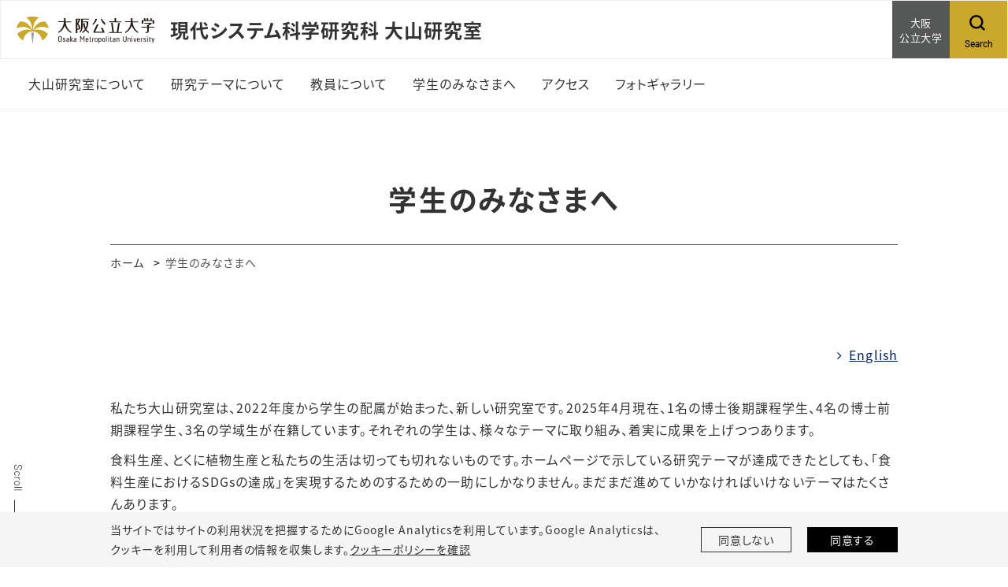

--- FILE ---
content_type: text/html;charset=UTF-8
request_url: https://www.omu.ac.jp/sss/ohyama/forstudent/index.html
body_size: 19688
content:
<!DOCTYPE html>
<html lang="ja">
<head prefix="og: http://ogp.me/ns# fb: http://ogp.me/ns/fb# article: http://ogp.me/ns/article#">
  <meta charset="utf-8">
  <title>学生のみなさまへ｜現代システム科学研究科 大山研究室｜大阪公立大学</title>
  <meta name="viewport" content="width=device-width, initial-scale=1.0" id="viewport">
  
    
      
        <meta name="description" content="大山研究室の紹介">
      
    
  
  
  <meta http-equiv="X-UA-Compatible" content="IE=edge">
  <meta name="format-detection" content="telephone=no">
  <meta name="google" content="nositelinkssearchbox">
  <link rel="stylesheet" href="/powercmsx/themes/small_site/fonts/font-awesome/css/font-awesome.min.css">
  <link rel="stylesheet" href="/powercmsx/themes/small_site/js/lib.min.css">
  <link rel="stylesheet" href="/sss/ohyama/css/style_variables.css">
  <link rel="stylesheet" href="/powercmsx/themes/small_site/css/style.css">
  <link rel="stylesheet" href="/sss/ohyama/css/style.css">
  
    <link rel="icon" href="/powercmsx/themes/univ/img/favicon.ico">
  

  <meta property="og:url" content="https://www.omu.ac.jp/sss/ohyama/forstudent/index.html">
  <meta property="og:title" content="学生のみなさまへ｜現代システム科学研究科 大山研究室｜大阪公立大学">
  <meta property="og:site_name" content="現代システム科学研究科 大山研究室｜大阪公立大学">
  <meta property="og:type" content="article">
  
    
      
        <meta property="og:description" content="大山研究室の紹介">
      
    
  
  <meta name="twitter:card" content="summary">
  <meta name="twitter:site" content="@OsakaMetUniv">
  
  <script src="/powercmsx/themes/small_site/js/jquery.min.js"></script>
  
<script>
  var ga_optin_show = true;
  var ga_key = "UA-195161857-2";
  var ga_disable_key = "ga-disable-" + ga_key;
  var ga4_key = "G-5756VLRSV6";
  var ga4_disable_key = "ga-disable-" + ga4_key;
  var cookie_save_path = "/sss/ohyama/";

  // get opt-in cookie
  function read_cookie(name) {
    var result = document.cookie.match(new RegExp(name + '=([^;]+)'));
    result && (result = result[1]);
    return result;
  }

  // get opt-in cookie
  var optin_val = read_cookie("ga_cookie_opt_in");
  if (optin_val === "yes") {
    console.log("[opt-in] true");
    window[ga_disable_key] = false;
    window[ga4_disable_key] = false;
    
    
  } else {
    console.log("[opt-in] false");
    window[ga_disable_key] = true;
    window[ga4_disable_key] = true;
    
    
  }
</script>

<!-- Google Tag Manager -->
<script>(function (w, d, s, l, i) {
    w[l] = w[l] || []; w[l].push({
      'gtm.start':
        new Date().getTime(), event: 'gtm.js'
    }); var f = d.getElementsByTagName(s)[0],
      j = d.createElement(s), dl = l != 'dataLayer' ? '&l=' + l : ''; j.async = true; j.src =
        'https://www.googletagmanager.com/gtm.js?id=' + i + dl; f.parentNode.insertBefore(j, f);
  })(window, document, 'script', 'dataLayer', 'GTM-MG7M58S');</script>
<!-- End Google Tag Manager -->







  
</head>

<body class="color__site nav-top ">
  
    
<!-- Google Tag Manager (noscript) -->
<noscript><iframe src="https://www.googletagmanager.com/ns.html?id=GTM-MG7M58S" height="0" width="0" style="display:none;visibility:hidden"></iframe></noscript>
<!-- End Google Tag Manager (noscript) -->


  <nav class="g-nav navbar">
    <div class="g-nav__head">
      <div class="g-nav__fbox">
        <div class="g-nav__fbox_col01">
          <div class="g-nav__logo">

          
            <div class="g-nav__logo__box">
              <a class="g-nav__logo-link" href="/">
                <div class="navbar-brand g-nav__brand">
                  <picture>
                    <img class="g-nav__brand-img" src="/powercmsx/themes/small_site/img/logo_wide.svg" alt="大阪公立大学">
                  </picture>
                </div>
              </a>
            
              <a class="g-nav__logo-link" href="/sss/ohyama/">
                <div class="g-nav__medium_site">
                  <span class="g-nav__medium_site-jp">
                    <span class="g-nav__medium_site-jp-item g-nav__medium_site-jp__ttl">現代システム科学研究科 大山研究室</span>
                  </span>
                </div>
              </a>
            
            </div>

          
          </div>
        </div>

        
          <div class="g-nav__fbox_col02">
            

            
              <div class="g-nav__uni">
                <a class="g-nav__uni__link noicon" href="https://www.omu.ac.jp/" target="_blank">
                  <span class="g-nav__uni__link-jp">大阪<br />
公立大学</span>
                </a>
              </div>
            

            
              <div class="g-nav__search">
                <a class="g-nav__link_btn" href="#g-nav__box_01_pc" data-toggle="collapse" data-target="#g-nav__box_01_pc" aria-controls="g-nav__box_01_pc" aria-expanded="false">
                  <div class="g-nav__link-img"><img src="/powercmsx/themes/small_site/img/ico_search-black.svg" alt="Search"></div>
                  <div class="g-nav__link-txt">
                    <span class="g-nav__link-en">Search</span>
                  </div>
                </a>
              </div>
            

            </div>
          </div>
        

      
        
          <div class="g-nav__search_sp">
            <a class="g-nav__link_btn" href="#g-nav__box_02" data-toggle="collapse" data-target="#g-nav__menu" aria-controls="g-nav__menu" aria-expanded="false">
              <div class="g-nav__link-img"><img src="/powercmsx/themes/small_site/img/ico_search-black.svg" alt="Search"></div>
              <div class="g-nav__link-txt">
                <span class="g-nav__link-en">Search</span>
              </div>
            </a>
          </div>
        

        <button class="navbar-toggler g-nav__sp-toggler collapsed g-nav__link_btn" data-href="#g-nav__box_01" type="button" data-toggle="collapse" data-target="#g-nav__menu" aria-controls="g-nav__menu" aria-expanded="false" aria-label="Toggle navigation">
          <span class="navbar-toggler-icon"></span>
          <span class="navbar-toggler-text">Menu</span>
        </button>

        
          <div class="g-nav__searchbox_pc" id="g-nav__box_01_pc">
            <ul class="g-nav__list g-nav__list_1">
              <li class="g-nav__item">
                <div class="g-nav__search-blk_pc">
                  <p class="g-nav__search-ttl_pc">サイト内検索</p>
                  <form class="g-nav__search-form_pc" method="get" action="/sss/ohyama/search/">
                    <input class="g-nav__search-txt_pc" type="text" name="query" placeholder="キーワードを入力" value="">
                    <button class="g-nav__search-btn_pc" type="submit">検索</button>
                  </form>
                </div>
              </li>
            </ul>
          </div>
        
      

    </div>

    
      <div class="gnav-main">
        <ul class="gnav-main__list1">
          







  <li class="gnav-main__item1">
    <div class="pcollapse__head">
    
      <a class="gnav-main__link1" href="https://www.omu.ac.jp/sss/ohyama/laboratory/index.html">
        <span class="gnav-main__link1-jp">大山研究室について</span>
      </a>
    
    </div>
  </li>





  <li class="gnav-main__item1">
    <div class="pcollapse__head">
    
      <a class="gnav-main__link1" href="https://www.omu.ac.jp/sss/ohyama/research/index.html">
        <span class="gnav-main__link1-jp">研究テーマについて</span>
      </a>
    
    </div>
  </li>





  <li class="gnav-main__item1">
    <div class="pcollapse__head">
    
      <a class="gnav-main__link1" href="https://www.omu.ac.jp/sss/ohyama/teacher/index.html">
        <span class="gnav-main__link1-jp">教員について</span>
      </a>
    
    </div>
  </li>





  <li class="gnav-main__item1">
    <div class="pcollapse__head">
    
      <a class="gnav-main__link1" href="https://www.omu.ac.jp/sss/ohyama/forstudent/index.html">
        <span class="gnav-main__link1-jp">学生のみなさまへ</span>
      </a>
    
    </div>
  </li>





  <li class="gnav-main__item1">
    <div class="pcollapse__head">
    
      <a class="gnav-main__link1" href="https://www.omu.ac.jp/sss/ohyama/access/index.html">
        <span class="gnav-main__link1-jp">アクセス</span>
      </a>
    
    </div>
  </li>





  <li class="gnav-main__item1">
    <div class="pcollapse__head">
    
      <a class="gnav-main__link1" href="https://www.omu.ac.jp/sss/ohyama/photo/index.html">
        <span class="gnav-main__link1-jp">フォトギャラリー</span>
      </a>
    
    </div>
  </li>

        </ul>
        <ul class="gnav-main__list3">
          
        </ul>
      </div>
    


    
      <div class="collapse navbar-collapse g-nav__block" id="g-nav__menu">
        <div class="g-nav__link-blk" id="g-nav__link-blk">
          <button class="navbar-toggler navbar-toggler_close" type="button" data-toggle="collapse" data-target="#g-nav__menu" aria-controls="g-nav__menu" aria-expanded="false" aria-label="Toggle navigation">
            <span class="navbar-toggler-icon"></span>
          </button>


          <div class="g-nav__menu-fbox">
            <div class="g-nav__menu-link">
              <div class="g-nav__box-list">
                <ul class="g-nav__box g-nav__list_lv1 pcollapse pcollapse_t1" id="g-nav__box_01">
  







  <li class="nav-item g-nav__list_lv1-item pcollapse__box">
    <div class="pcollapse__head">
    
      <a class="nav-link g-nav__list_lv1-link" href="https://www.omu.ac.jp/sss/ohyama/laboratory/index.html">
        <span class="g-nav__list_lv1-jp">大山研究室について</span>
      </a>
    
    </div>
  </li>





  <li class="nav-item g-nav__list_lv1-item pcollapse__box">
    <div class="pcollapse__head">
    
      <a class="nav-link g-nav__list_lv1-link" href="https://www.omu.ac.jp/sss/ohyama/research/index.html">
        <span class="g-nav__list_lv1-jp">研究テーマについて</span>
      </a>
    
    </div>
  </li>





  <li class="nav-item g-nav__list_lv1-item pcollapse__box">
    <div class="pcollapse__head">
    
      <a class="nav-link g-nav__list_lv1-link" href="https://www.omu.ac.jp/sss/ohyama/teacher/index.html">
        <span class="g-nav__list_lv1-jp">教員について</span>
      </a>
    
    </div>
  </li>





  <li class="nav-item g-nav__list_lv1-item pcollapse__box">
    <div class="pcollapse__head">
    
      <a class="nav-link g-nav__list_lv1-link" href="https://www.omu.ac.jp/sss/ohyama/forstudent/index.html">
        <span class="g-nav__list_lv1-jp">学生のみなさまへ</span>
      </a>
    
    </div>
  </li>





  <li class="nav-item g-nav__list_lv1-item pcollapse__box">
    <div class="pcollapse__head">
    
      <a class="nav-link g-nav__list_lv1-link" href="https://www.omu.ac.jp/sss/ohyama/access/index.html">
        <span class="g-nav__list_lv1-jp">アクセス</span>
      </a>
    
    </div>
  </li>





  <li class="nav-item g-nav__list_lv1-item pcollapse__box">
    <div class="pcollapse__head">
    
      <a class="nav-link g-nav__list_lv1-link" href="https://www.omu.ac.jp/sss/ohyama/photo/index.html">
        <span class="g-nav__list_lv1-jp">フォトギャラリー</span>
      </a>
    
    </div>
  </li>

                </ul>
                <div class="g-nav__box g-nav__box_search" id="g-nav__box_02">

                  <div class="g-nav__search-blk">
                    <form class="g-nav__search-form" method="get" action="/sss/ohyama/search/">
                      <input class="g-nav__search-txt" type="text" name="query" placeholder="キーワードを入力" value="">
                      <button class="g-nav__search-btn" type="submit"><img src="/powercmsx/themes/small_site/img/ico_search-gray.svg" alt=""></button>
                    </form>
                  </div>
                </div>

                

              </div>
            </div>

          </div>


          
            <ul class="g-nav__list g-nav__list_2 g-nav__list_btm-sp">
              <li class="g-nav__item">
                <a class="g-nav__link g-nav__link_black" href="https://www.omu.ac.jp/" target="_blank">
                  <div class="g-nav__link-txt">
                    <span class="g-nav__link-jp">大阪公立大学</span>
                  </div>
                </a>
              </li>
            </ul>
          

          <div class="g-nav__sns">
            <ul class="g-nav__sns-list">
  
            </ul>
          </div>
        </div>
      </div>
    
  </nav>

  

  <main class="contents">
    <div class="sidescroll"></div>
    <div class="pblock">
      <h1 class="ptitle ptitle_t2">
        <span class="ptitle__title">学生のみなさまへ</span>
      </h1>

      
<div class="pblock-kuzu">
  <nav>
    <ol class="breadcrumb">
      <li class="breadcrumb-item"><a href="/sss/ohyama/">ホーム</a></li>

      
        
      

      <li class="breadcrumb-item active" aria-current="page">学生のみなさまへ</li>
    </ol>
  </nav>
</div>

      <div class="editor__main">
        
        

        
        

        
          <div>
             <p class="text-right mt-30"><a href="#english">English</a></p>
<p><br>私たち大山研究室は、<span>2022</span>年度から学生の配属が始まった、新しい研究室です。2025年<span>4</span>月現在、<span>1</span>名の博士後期課程学生、4名の博士前期課程学生、3名の学域生が在籍しています。それぞれの学生は、様々なテーマに取り組み、着実に成果を上げつつあります。</p>
<p>食料生産、とくに植物生産と私たちの生活は切っても切れないものです。ホームページで示している研究テーマが達成できたとしても、「食料生産における<span>SDGs</span>の達成」を実現するためのするための一助にしかなりません。まだまだ進めていかなければいけないテーマはたくさんあります。</p>
<p>研究室では、週<span>1</span>回のゼミと適宜打ち合わせを実施して、研究が円滑に進むように努めています。ゼミでは、プレゼンテーション資料と文章の作成を指導します。<span>1</span>年間のゼミを経験することによって、発表会に自信を持ってのぞめるだけの実力をつけることを目指します。打ち合わせでは、実験の実施方法、データのまとめ方などについて、具体的に指導していきます。</p>
<p>研究室には堅苦しい雰囲気はありません。皆様からの新しい視点からのご提案は大歓迎です。今後、様々な角度から研究をすすめ、「食料生産における<span>SDGs</span>の達成」を目指したいと考えています。皆様の大学生活の貴重なときをご一緒できれば幸いです。<br><br><br></p>
<div class="row">
<div class="col-md-6 mb-20">
<p><img alt="DSC_0625" style="text-align: center; display: block; margin: 0 auto 20px;" src="/sss/ohyama/assets/thumbnails/thumb-500xauto-192054-file.jpg" width="500" height="667"></p>
</div>
<div class="col-md-6 mb-20">
<p><img alt="2024student3" style="text-align: center; display: block; margin: 0 auto 20px;" src="/sss/ohyama/assets/thumbnails/thumb-500xauto-192057-file.jpg" width="500" height="384"></p>
<p><img alt="20241120_155258" style="text-align: center; display: block; margin: 0 auto 20px;" src="/sss/ohyama/assets/thumbnails/thumb-500xauto-192058-file.jpg" width="500" height="375"></p>
</div>
<p><span>&nbsp;</span></p>
<p><span><a id="english"></a>The Ohyama laboratory is a new laboratory that started admitting students in the 2022 academic year. As per the statistics of April 1, 2025, we have one doctoral student and four master course students and three undergraduate students. Each student is working on a variety of topics and consistently achieving promising results.</span></p>
<p><span>Food production, especially plant production, is inseparable from our lives. The successful implementation of the research themes outlined in our website will assist us to realize the achievement of the SDGs in food production. However, several themes remain to be investigated.</span></p>
<p><span>In our laboratory, we conduct weekly seminars and meetings</span>, <span>when necessary</span>, to ensure that our research proceeds smoothly. <span>The seminars aids in inculcating presentation</span> and <span>scientific writing skills in students. Through the one-year course of seminars, we aim to help students gain the skills necessary to confidently present their research to the global scientific community. During meetings, students are given specific guidance on the ways to conduct </span>experiments and <span>summarize </span>data.</p>
<p><span>There is no formal atmosphere in the laboratory, and we welcome your suggestions from</span> new perspectives<span>. We would like to pursue research based on various approaches and aim to achieve the SDGs in food production in future. It would be our pleasure to spend valuable time </span>with <span>you during your university life.</span></p>
</div>
          </div>
          <div class="mt-30">
            
          </div>

          <!-- SNS-Share[] -->
          

        
      </div>
    </div>
  </main>
  
<div class="cookie pbox pbox_clr_light fixed-bottom" id="optin-box">
	<div class="pblock mb-0 pt-10 pb-10">
		<div class="d-md-flex align-items-center">
			<div class="w-md-75">
				<p class="fz__small mb-sp-20">当サイトではサイトの利用状況を把握するためにGoogle Analyticsを利用しています。Google Analyticsは、<br class="d-sp-none">クッキーを利用して利用者の情報を収集します。<a class="plink plink_type_underline" href="https://www.omu.ac.jp/cookiepolicy/">クッキーポリシーを確認</a></p>
			</div>
			<div class="w-md-25">
				<div class="row row-cols-2 gutters-20 fz__small">
					<div class="col">
						<a class="cookie__link plink plink_type_box plink_type_box_slim" href="" id="ga-opt-in-false">同意しない</a>
					</div>
					<div class="col">
						<a class="cookie__link plink plink_type_box plink_type_box_slim plink_type_box_black" href="" id="ga-opt-in-true">同意する</a>
					</div>
				</div>
			</div>
		</div>
	</div>
</div>

  
<footer class="ft">
  <p class="ft__pagetop pagetop"><a class="ft_pagetop-link scroll" href="#">PageTop</a></p>
  
    <div class="pblock mb-0">
      <div class="ft__cont">
        <div class="w-md-60">
          
          <ul class="ft__sns-list mb-30">
            
          </ul>
        </div>

        <div class="w-md-20">
          
        </div>
        <div class="w-md-20">
          
        </div>
      </div>

      <div class="ft__btm-menu">
        <div class="ft__btm-menu">
          <ul class="plink-list-inline plink-list-inline_border_1 justify-content-md-center">
            
          </ul>
        </div>
      </div>
    </div>
  
  <p class="ft__copy">&copy; 2022 Osaka Metropolitan University.</p>
</footer>
  <script src="/powercmsx/themes/small_site/js/bootstrap.bundle.min.js"></script>
<script src="/powercmsx/themes/small_site/js/lib.min.js"></script>
<script src="/powercmsx/themes/small_site/js/lib/lottie.min.js"></script>
<script src="/powercmsx/themes/small_site/js/common.js"></script>
<script src="/powercmsx/themes/small_site/js/script.js"></script>
<script src="/sss/ohyama/js/script_footer.js"></script>
</body>
</html>

--- FILE ---
content_type: text/css
request_url: https://www.omu.ac.jp/powercmsx/themes/small_site/css/style.css
body_size: 899817
content:


@charset "UTF-8";@font-face{font-family:"Noto Sans JP";src:url(/powercmsx/themes/small_site/fonts/Noto_Sans_JP/NotoSansJP-Regular.woff) format("woff");font-weight:400}@font-face{font-family:"Noto Sans JP";src:url(/powercmsx/themes/small_site/fonts/Noto_Sans_JP/NotoSansJP-Medium.woff) format("woff");font-weight:500}@font-face{font-family:"Noto Sans JP";src:url(/powercmsx/themes/small_site/fonts/Noto_Sans_JP/NotoSansJP-Bold.woff) format("woff");font-weight:700}@font-face{font-family:"Noto Serif JP";src:url(/powercmsx/themes/small_site/fonts/Noto_Serif_JP/NotoSerifJP-Regular.woff) format("woff");font-weight:400}@font-face{font-family:"Noto Serif JP";src:url(/powercmsx/themes/small_site/fonts/Noto_Serif_JP/NotoSerifJP-Bold.woff) format("woff");font-weight:700}@font-face{font-family:Barlow;src:url(/powercmsx/themes/small_site/fonts/Barlow/Barlow-Light.ttf) format("TrueType");font-weight:300}@font-face{font-family:Barlow;src:url(/powercmsx/themes/small_site/fonts/Barlow/Barlow-Regular.ttf) format("TrueType");font-weight:400}@font-face{font-family:Barlow;src:url(/powercmsx/themes/small_site/fonts/Barlow/Barlow-Medium.ttf) format("TrueType");font-weight:500}@font-face{font-family:Barlow;src:url(/powercmsx/themes/small_site/fonts/Barlow/Barlow-SemiBold.ttf) format("TrueType");font-weight:600}@font-face{font-family:Barlow;src:url(/powercmsx/themes/small_site/fonts/Barlow/Barlow-Bold.ttf) format("TrueType");font-weight:700}@font-face{font-family:Barlow;src:url(/powercmsx/themes/small_site/fonts/Barlow/Barlow-ExtraBold.ttf) format("TrueType");font-weight:800}@font-face{font-family:"Cormorant Garamond";src:url(/powercmsx/themes/small_site/fonts/Cormorant_Garamond/CormorantGaramond-Light.ttf) format("TrueType");font-weight:300}@font-face{font-family:"Cormorant Garamond";src:url(/powercmsx/themes/small_site/fonts/Cormorant_Garamond/CormorantGaramond-Regular.ttf) format("TrueType");font-weight:400}@font-face{font-family:"Cormorant Garamond";src:url(/powercmsx/themes/small_site/fonts/Cormorant_Garamond/CormorantGaramond-Medium.ttf) format("TrueType");font-weight:500}@font-face{font-family:"Cormorant Garamond";src:url(/powercmsx/themes/small_site/fonts/Cormorant_Garamond/CormorantGaramond-SemiBold.ttf) format("TrueType");font-weight:600}@font-face{font-family:"Cormorant Garamond";src:url(/powercmsx/themes/small_site/fonts/Cormorant_Garamond/CormorantGaramond-Bold.ttf) format("TrueType");font-weight:700}/*!
 * Bootstrap v4.1.3 (https://getbootstrap.com/)
 * Copyright 2011-2018 The Bootstrap Authors
 * Copyright 2011-2018 Twitter, Inc.
 * Licensed under MIT (https://github.com/twbs/bootstrap/blob/master/LICENSE)
 */:root{--blue:#007bff;--indigo:#6610f2;--purple:#6f42c1;--pink:#e83e8c;--red:#dc3545;--orange:#fd7e14;--yellow:#ffc107;--green:#28a745;--teal:#20c997;--cyan:#17a2b8;--white:#fff;--gray:#6c757d;--gray-dark:#343a40;--primary:#007bff;--secondary:#6c757d;--success:#28a745;--info:#17a2b8;--warning:#ffc107;--danger:#dc3545;--light:#f8f9fa;--dark:#343a40;--breakpoint-xs:0;--breakpoint-sm:576px;--breakpoint-md:769px;--breakpoint-pc:1024px;--breakpoint-lg:1200px;--breakpoint-xl:1440px;--font-family-sans-serif:"Noto Sans JP","游ゴシック","游ゴシック体",YuGothic,"游ゴシック Medium","Yu Gothic Medium","游ゴシック体 Pr6N","ヒラギノ角ゴ ProN W3","Hiragino Kaku Gothic ProN","メイリオ",Meiryo,sans-serif;--font-family-monospace:SFMono-Regular,Menlo,Monaco,Consolas,"Liberation Mono","Courier New",monospace}*,::after,::before{-webkit-box-sizing:border-box;box-sizing:border-box}html{font-family:sans-serif;line-height:1.15;-webkit-text-size-adjust:100%;-webkit-tap-highlight-color:transparent}article,aside,figcaption,figure,footer,header,hgroup,main,nav,section{display:block}body{margin:0;font-family:"Noto Sans JP","游ゴシック","游ゴシック体",YuGothic,"游ゴシック Medium","Yu Gothic Medium","游ゴシック体 Pr6N","ヒラギノ角ゴ ProN W3","Hiragino Kaku Gothic ProN","メイリオ",Meiryo,sans-serif;font-size:1.6rem;font-weight:400;line-height:1.8;color:#212529;text-align:left;background-color:#fff}[tabindex="-1"]:focus:not(:focus-visible){outline:0!important}hr{-webkit-box-sizing:content-box;box-sizing:content-box;height:0;overflow:visible}h1,h2,h3,h4,h5,h6{margin-top:0;margin-bottom:.5rem}p{margin-top:0;margin-bottom:1rem}abbr[data-original-title],abbr[title]{text-decoration:underline;-webkit-text-decoration:underline dotted;text-decoration:underline dotted;cursor:help;border-bottom:0;-webkit-text-decoration-skip-ink:none;text-decoration-skip-ink:none}address{margin-bottom:1rem;font-style:normal;line-height:inherit}dl,ol,ul{margin-top:0;margin-bottom:1rem}ol ol,ol ul,ul ol,ul ul{margin-bottom:0}dt{font-weight:700}dd{margin-bottom:.5rem;margin-left:0}blockquote{margin:0 0 1rem}b,strong{font-weight:bolder}small{font-size:80%}sub,sup{position:relative;font-size:75%;line-height:0;vertical-align:baseline}sub{bottom:-.25em}sup{top:-.5em}a{color:#333;text-decoration:none;background-color:transparent}a:hover{color:#333;text-decoration:none}a:not([href]):not([class]){color:inherit;text-decoration:none}a:not([href]):not([class]):hover{color:inherit;text-decoration:none}code,kbd,pre,samp{font-family:SFMono-Regular,Menlo,Monaco,Consolas,"Liberation Mono","Courier New",monospace;font-size:1em}pre{margin-top:0;margin-bottom:1rem;overflow:auto;-ms-overflow-style:scrollbar}figure{margin:0 0 1rem}img{vertical-align:middle;border-style:none}svg{overflow:hidden;vertical-align:middle}table{border-collapse:collapse}caption{padding-top:.75rem;padding-bottom:.75rem;color:#6c757d;text-align:left;caption-side:bottom}th{text-align:inherit}label{display:inline-block;margin-bottom:.5rem}button{border-radius:0}button:focus{outline:1px dotted;outline:5px auto -webkit-focus-ring-color}button,input,optgroup,select,textarea{margin:0;font-family:inherit;font-size:inherit;line-height:inherit}button,input{overflow:visible}button,select{text-transform:none}[role=button]{cursor:pointer}select{word-wrap:normal}[type=button],[type=reset],[type=submit],button{-webkit-appearance:button}[type=button]:not(:disabled),[type=reset]:not(:disabled),[type=submit]:not(:disabled),button:not(:disabled){cursor:pointer}[type=button]::-moz-focus-inner,[type=reset]::-moz-focus-inner,[type=submit]::-moz-focus-inner,button::-moz-focus-inner{padding:0;border-style:none}input[type=checkbox],input[type=radio]{-webkit-box-sizing:border-box;box-sizing:border-box;padding:0}textarea{overflow:auto;resize:vertical}fieldset{min-width:0;padding:0;margin:0;border:0}legend{display:block;width:100%;max-width:100%;padding:0;margin-bottom:.5rem;font-size:1.5rem;line-height:inherit;color:inherit;white-space:normal}progress{vertical-align:baseline}[type=number]::-webkit-inner-spin-button,[type=number]::-webkit-outer-spin-button{height:auto}[type=search]{outline-offset:-2px;-webkit-appearance:none}[type=search]::-webkit-search-decoration{-webkit-appearance:none}::-webkit-file-upload-button{font:inherit;-webkit-appearance:button}output{display:inline-block}summary{display:list-item;cursor:pointer}template{display:none}[hidden]{display:none!important}.h1,.h2,.h3,.h4,.h5,.h6,h1,h2,h3,h4,h5,h6{margin-bottom:.5rem;font-weight:500;line-height:1.3}.h1,h1{font-size:4.4rem}.h2,h2{font-size:3.2rem}.h3,h3{font-size:2.8rem}.h4,h4{font-size:2.08rem}.h5,h5{font-size:1.92rem}.h6,h6{font-size:1.6rem}.lead{font-size:2.4rem;font-weight:300}.display-1{font-size:6rem;font-weight:300;line-height:1.3}.display-2{font-size:5.5rem;font-weight:300;line-height:1.3}.display-3{font-size:4.5rem;font-weight:300;line-height:1.3}.display-4{font-size:3.5rem;font-weight:300;line-height:1.3}hr{margin-top:1rem;margin-bottom:1rem;border:0;border-top:1px solid rgba(0,0,0,.1)}.small,small{font-size:1.248rem;font-weight:400}.mark,mark{padding:.2em;background-color:#fcf8e3}.list-unstyled{padding-left:0;list-style:none}.list-inline{padding-left:0;list-style:none}.list-inline-item{display:inline-block}.list-inline-item:not(:last-child){margin-right:.5rem}.initialism{font-size:90%;text-transform:uppercase}.blockquote{margin-bottom:1rem;font-size:2rem}.blockquote-footer{display:block;font-size:1.248rem;color:#6c757d}.blockquote-footer::before{content:"\2014\00A0"}.img-fluid{max-width:100%;height:auto}.img-thumbnail{padding:.25rem;background-color:#fff;border:1px solid #dee2e6;border-radius:.25rem;max-width:100%;height:auto}.figure{display:inline-block}.figure-img{margin-bottom:.5rem;line-height:1}.figure-caption{font-size:90%;color:#6c757d}code{font-size:87.5%;color:#e83e8c;word-wrap:break-word}a>code{color:inherit}kbd{padding:.2rem .4rem;font-size:87.5%;color:#fff;background-color:#212529;border-radius:.2rem}kbd kbd{padding:0;font-size:100%;font-weight:700}pre{display:block;font-size:87.5%;color:#212529}pre code{font-size:inherit;color:inherit;word-break:normal}.pre-scrollable{max-height:340px;overflow-y:scroll}.container,.container-fluid,.container-lg,.container-md,.container-sm,.container-xl{width:100%;padding-right:15px;padding-left:15px;margin-right:auto;margin-left:auto}@media print,(min-width:576px){.container,.container-sm{max-width:540px}}@media print,(min-width:769px){.container,.container-md,.container-sm{max-width:720px}}@media print,(min-width:1200px){.container,.container-lg,.container-md,.container-pc,.container-sm{max-width:960px}}@media print,(min-width:1440px){.container,.container-lg,.container-md,.container-pc,.container-sm,.container-xl{max-width:1140px}}.row{display:-webkit-box;display:-ms-flexbox;display:flex;-ms-flex-wrap:wrap;flex-wrap:wrap;margin-right:-15px;margin-left:-15px}.no-gutters{margin-right:0;margin-left:0}.no-gutters>.col,.no-gutters>[class*=col-]{padding-right:0;padding-left:0}.col,.col-1,.col-10,.col-11,.col-12,.col-2,.col-3,.col-4,.col-5,.col-6,.col-7,.col-8,.col-9,.col-auto,.col-lg,.col-lg-1,.col-lg-10,.col-lg-11,.col-lg-12,.col-lg-2,.col-lg-3,.col-lg-4,.col-lg-5,.col-lg-6,.col-lg-7,.col-lg-8,.col-lg-9,.col-lg-auto,.col-md,.col-md-1,.col-md-10,.col-md-11,.col-md-12,.col-md-2,.col-md-3,.col-md-4,.col-md-5,.col-md-6,.col-md-7,.col-md-8,.col-md-9,.col-md-auto,.col-pc,.col-pc-1,.col-pc-10,.col-pc-11,.col-pc-12,.col-pc-2,.col-pc-3,.col-pc-4,.col-pc-5,.col-pc-6,.col-pc-7,.col-pc-8,.col-pc-9,.col-pc-auto,.col-sm,.col-sm-1,.col-sm-10,.col-sm-11,.col-sm-12,.col-sm-2,.col-sm-3,.col-sm-4,.col-sm-5,.col-sm-6,.col-sm-7,.col-sm-8,.col-sm-9,.col-sm-auto,.col-xl,.col-xl-1,.col-xl-10,.col-xl-11,.col-xl-12,.col-xl-2,.col-xl-3,.col-xl-4,.col-xl-5,.col-xl-6,.col-xl-7,.col-xl-8,.col-xl-9,.col-xl-auto{position:relative;width:100%;padding-right:15px;padding-left:15px}.col{-ms-flex-preferred-size:0;flex-basis:0;-webkit-box-flex:1;-ms-flex-positive:1;flex-grow:1;max-width:100%}.row-cols-1>*{-webkit-box-flex:0;-ms-flex:0 0 100%;flex:0 0 100%;max-width:100%}.row-cols-2>*{-webkit-box-flex:0;-ms-flex:0 0 50%;flex:0 0 50%;max-width:50%}.row-cols-3>*{-webkit-box-flex:0;-ms-flex:0 0 33.33333%;flex:0 0 33.33333%;max-width:33.33333%}.row-cols-4>*{-webkit-box-flex:0;-ms-flex:0 0 25%;flex:0 0 25%;max-width:25%}.row-cols-5>*{-webkit-box-flex:0;-ms-flex:0 0 20%;flex:0 0 20%;max-width:20%}.row-cols-6>*{-webkit-box-flex:0;-ms-flex:0 0 16.66667%;flex:0 0 16.66667%;max-width:16.66667%}.col-auto{-webkit-box-flex:0;-ms-flex:0 0 auto;flex:0 0 auto;width:auto;max-width:100%}.col-1{-webkit-box-flex:0;-ms-flex:0 0 8.33333%;flex:0 0 8.33333%;max-width:8.33333%}.col-2{-webkit-box-flex:0;-ms-flex:0 0 16.66667%;flex:0 0 16.66667%;max-width:16.66667%}.col-3{-webkit-box-flex:0;-ms-flex:0 0 25%;flex:0 0 25%;max-width:25%}.col-4{-webkit-box-flex:0;-ms-flex:0 0 33.33333%;flex:0 0 33.33333%;max-width:33.33333%}.col-5{-webkit-box-flex:0;-ms-flex:0 0 41.66667%;flex:0 0 41.66667%;max-width:41.66667%}.col-6{-webkit-box-flex:0;-ms-flex:0 0 50%;flex:0 0 50%;max-width:50%}.col-7{-webkit-box-flex:0;-ms-flex:0 0 58.33333%;flex:0 0 58.33333%;max-width:58.33333%}.col-8{-webkit-box-flex:0;-ms-flex:0 0 66.66667%;flex:0 0 66.66667%;max-width:66.66667%}.col-9{-webkit-box-flex:0;-ms-flex:0 0 75%;flex:0 0 75%;max-width:75%}.col-10{-webkit-box-flex:0;-ms-flex:0 0 83.33333%;flex:0 0 83.33333%;max-width:83.33333%}.col-11{-webkit-box-flex:0;-ms-flex:0 0 91.66667%;flex:0 0 91.66667%;max-width:91.66667%}.col-12{-webkit-box-flex:0;-ms-flex:0 0 100%;flex:0 0 100%;max-width:100%}.order-first{-webkit-box-ordinal-group:0;-ms-flex-order:-1;order:-1}.order-last{-webkit-box-ordinal-group:14;-ms-flex-order:13;order:13}.order-0{-webkit-box-ordinal-group:1;-ms-flex-order:0;order:0}.order-1{-webkit-box-ordinal-group:2;-ms-flex-order:1;order:1}.order-2{-webkit-box-ordinal-group:3;-ms-flex-order:2;order:2}.order-3{-webkit-box-ordinal-group:4;-ms-flex-order:3;order:3}.order-4{-webkit-box-ordinal-group:5;-ms-flex-order:4;order:4}.order-5{-webkit-box-ordinal-group:6;-ms-flex-order:5;order:5}.order-6{-webkit-box-ordinal-group:7;-ms-flex-order:6;order:6}.order-7{-webkit-box-ordinal-group:8;-ms-flex-order:7;order:7}.order-8{-webkit-box-ordinal-group:9;-ms-flex-order:8;order:8}.order-9{-webkit-box-ordinal-group:10;-ms-flex-order:9;order:9}.order-10{-webkit-box-ordinal-group:11;-ms-flex-order:10;order:10}.order-11{-webkit-box-ordinal-group:12;-ms-flex-order:11;order:11}.order-12{-webkit-box-ordinal-group:13;-ms-flex-order:12;order:12}.offset-1{margin-left:8.33333%}.offset-2{margin-left:16.66667%}.offset-3{margin-left:25%}.offset-4{margin-left:33.33333%}.offset-5{margin-left:41.66667%}.offset-6{margin-left:50%}.offset-7{margin-left:58.33333%}.offset-8{margin-left:66.66667%}.offset-9{margin-left:75%}.offset-10{margin-left:83.33333%}.offset-11{margin-left:91.66667%}@media print,(min-width:576px){.col-sm{-ms-flex-preferred-size:0;flex-basis:0;-webkit-box-flex:1;-ms-flex-positive:1;flex-grow:1;max-width:100%}.row-cols-sm-1>*{-webkit-box-flex:0;-ms-flex:0 0 100%;flex:0 0 100%;max-width:100%}.row-cols-sm-2>*{-webkit-box-flex:0;-ms-flex:0 0 50%;flex:0 0 50%;max-width:50%}.row-cols-sm-3>*{-webkit-box-flex:0;-ms-flex:0 0 33.33333%;flex:0 0 33.33333%;max-width:33.33333%}.row-cols-sm-4>*{-webkit-box-flex:0;-ms-flex:0 0 25%;flex:0 0 25%;max-width:25%}.row-cols-sm-5>*{-webkit-box-flex:0;-ms-flex:0 0 20%;flex:0 0 20%;max-width:20%}.row-cols-sm-6>*{-webkit-box-flex:0;-ms-flex:0 0 16.66667%;flex:0 0 16.66667%;max-width:16.66667%}.col-sm-auto{-webkit-box-flex:0;-ms-flex:0 0 auto;flex:0 0 auto;width:auto;max-width:100%}.col-sm-1{-webkit-box-flex:0;-ms-flex:0 0 8.33333%;flex:0 0 8.33333%;max-width:8.33333%}.col-sm-2{-webkit-box-flex:0;-ms-flex:0 0 16.66667%;flex:0 0 16.66667%;max-width:16.66667%}.col-sm-3{-webkit-box-flex:0;-ms-flex:0 0 25%;flex:0 0 25%;max-width:25%}.col-sm-4{-webkit-box-flex:0;-ms-flex:0 0 33.33333%;flex:0 0 33.33333%;max-width:33.33333%}.col-sm-5{-webkit-box-flex:0;-ms-flex:0 0 41.66667%;flex:0 0 41.66667%;max-width:41.66667%}.col-sm-6{-webkit-box-flex:0;-ms-flex:0 0 50%;flex:0 0 50%;max-width:50%}.col-sm-7{-webkit-box-flex:0;-ms-flex:0 0 58.33333%;flex:0 0 58.33333%;max-width:58.33333%}.col-sm-8{-webkit-box-flex:0;-ms-flex:0 0 66.66667%;flex:0 0 66.66667%;max-width:66.66667%}.col-sm-9{-webkit-box-flex:0;-ms-flex:0 0 75%;flex:0 0 75%;max-width:75%}.col-sm-10{-webkit-box-flex:0;-ms-flex:0 0 83.33333%;flex:0 0 83.33333%;max-width:83.33333%}.col-sm-11{-webkit-box-flex:0;-ms-flex:0 0 91.66667%;flex:0 0 91.66667%;max-width:91.66667%}.col-sm-12{-webkit-box-flex:0;-ms-flex:0 0 100%;flex:0 0 100%;max-width:100%}.order-sm-first{-webkit-box-ordinal-group:0;-ms-flex-order:-1;order:-1}.order-sm-last{-webkit-box-ordinal-group:14;-ms-flex-order:13;order:13}.order-sm-0{-webkit-box-ordinal-group:1;-ms-flex-order:0;order:0}.order-sm-1{-webkit-box-ordinal-group:2;-ms-flex-order:1;order:1}.order-sm-2{-webkit-box-ordinal-group:3;-ms-flex-order:2;order:2}.order-sm-3{-webkit-box-ordinal-group:4;-ms-flex-order:3;order:3}.order-sm-4{-webkit-box-ordinal-group:5;-ms-flex-order:4;order:4}.order-sm-5{-webkit-box-ordinal-group:6;-ms-flex-order:5;order:5}.order-sm-6{-webkit-box-ordinal-group:7;-ms-flex-order:6;order:6}.order-sm-7{-webkit-box-ordinal-group:8;-ms-flex-order:7;order:7}.order-sm-8{-webkit-box-ordinal-group:9;-ms-flex-order:8;order:8}.order-sm-9{-webkit-box-ordinal-group:10;-ms-flex-order:9;order:9}.order-sm-10{-webkit-box-ordinal-group:11;-ms-flex-order:10;order:10}.order-sm-11{-webkit-box-ordinal-group:12;-ms-flex-order:11;order:11}.order-sm-12{-webkit-box-ordinal-group:13;-ms-flex-order:12;order:12}.offset-sm-0{margin-left:0}.offset-sm-1{margin-left:8.33333%}.offset-sm-2{margin-left:16.66667%}.offset-sm-3{margin-left:25%}.offset-sm-4{margin-left:33.33333%}.offset-sm-5{margin-left:41.66667%}.offset-sm-6{margin-left:50%}.offset-sm-7{margin-left:58.33333%}.offset-sm-8{margin-left:66.66667%}.offset-sm-9{margin-left:75%}.offset-sm-10{margin-left:83.33333%}.offset-sm-11{margin-left:91.66667%}}@media print,(min-width:769px){.col-md{-ms-flex-preferred-size:0;flex-basis:0;-webkit-box-flex:1;-ms-flex-positive:1;flex-grow:1;max-width:100%}.row-cols-md-1>*{-webkit-box-flex:0;-ms-flex:0 0 100%;flex:0 0 100%;max-width:100%}.row-cols-md-2>*{-webkit-box-flex:0;-ms-flex:0 0 50%;flex:0 0 50%;max-width:50%}.row-cols-md-3>*{-webkit-box-flex:0;-ms-flex:0 0 33.33333%;flex:0 0 33.33333%;max-width:33.33333%}.row-cols-md-4>*{-webkit-box-flex:0;-ms-flex:0 0 25%;flex:0 0 25%;max-width:25%}.row-cols-md-5>*{-webkit-box-flex:0;-ms-flex:0 0 20%;flex:0 0 20%;max-width:20%}.row-cols-md-6>*{-webkit-box-flex:0;-ms-flex:0 0 16.66667%;flex:0 0 16.66667%;max-width:16.66667%}.col-md-auto{-webkit-box-flex:0;-ms-flex:0 0 auto;flex:0 0 auto;width:auto;max-width:100%}.col-md-1{-webkit-box-flex:0;-ms-flex:0 0 8.33333%;flex:0 0 8.33333%;max-width:8.33333%}.col-md-2{-webkit-box-flex:0;-ms-flex:0 0 16.66667%;flex:0 0 16.66667%;max-width:16.66667%}.col-md-3{-webkit-box-flex:0;-ms-flex:0 0 25%;flex:0 0 25%;max-width:25%}.col-md-4{-webkit-box-flex:0;-ms-flex:0 0 33.33333%;flex:0 0 33.33333%;max-width:33.33333%}.col-md-5{-webkit-box-flex:0;-ms-flex:0 0 41.66667%;flex:0 0 41.66667%;max-width:41.66667%}.col-md-6{-webkit-box-flex:0;-ms-flex:0 0 50%;flex:0 0 50%;max-width:50%}.col-md-7{-webkit-box-flex:0;-ms-flex:0 0 58.33333%;flex:0 0 58.33333%;max-width:58.33333%}.col-md-8{-webkit-box-flex:0;-ms-flex:0 0 66.66667%;flex:0 0 66.66667%;max-width:66.66667%}.col-md-9{-webkit-box-flex:0;-ms-flex:0 0 75%;flex:0 0 75%;max-width:75%}.col-md-10{-webkit-box-flex:0;-ms-flex:0 0 83.33333%;flex:0 0 83.33333%;max-width:83.33333%}.col-md-11{-webkit-box-flex:0;-ms-flex:0 0 91.66667%;flex:0 0 91.66667%;max-width:91.66667%}.col-md-12{-webkit-box-flex:0;-ms-flex:0 0 100%;flex:0 0 100%;max-width:100%}.order-md-first{-webkit-box-ordinal-group:0;-ms-flex-order:-1;order:-1}.order-md-last{-webkit-box-ordinal-group:14;-ms-flex-order:13;order:13}.order-md-0{-webkit-box-ordinal-group:1;-ms-flex-order:0;order:0}.order-md-1{-webkit-box-ordinal-group:2;-ms-flex-order:1;order:1}.order-md-2{-webkit-box-ordinal-group:3;-ms-flex-order:2;order:2}.order-md-3{-webkit-box-ordinal-group:4;-ms-flex-order:3;order:3}.order-md-4{-webkit-box-ordinal-group:5;-ms-flex-order:4;order:4}.order-md-5{-webkit-box-ordinal-group:6;-ms-flex-order:5;order:5}.order-md-6{-webkit-box-ordinal-group:7;-ms-flex-order:6;order:6}.order-md-7{-webkit-box-ordinal-group:8;-ms-flex-order:7;order:7}.order-md-8{-webkit-box-ordinal-group:9;-ms-flex-order:8;order:8}.order-md-9{-webkit-box-ordinal-group:10;-ms-flex-order:9;order:9}.order-md-10{-webkit-box-ordinal-group:11;-ms-flex-order:10;order:10}.order-md-11{-webkit-box-ordinal-group:12;-ms-flex-order:11;order:11}.order-md-12{-webkit-box-ordinal-group:13;-ms-flex-order:12;order:12}.offset-md-0{margin-left:0}.offset-md-1{margin-left:8.33333%}.offset-md-2{margin-left:16.66667%}.offset-md-3{margin-left:25%}.offset-md-4{margin-left:33.33333%}.offset-md-5{margin-left:41.66667%}.offset-md-6{margin-left:50%}.offset-md-7{margin-left:58.33333%}.offset-md-8{margin-left:66.66667%}.offset-md-9{margin-left:75%}.offset-md-10{margin-left:83.33333%}.offset-md-11{margin-left:91.66667%}}@media print,(min-width:1024px){.col-pc{-ms-flex-preferred-size:0;flex-basis:0;-webkit-box-flex:1;-ms-flex-positive:1;flex-grow:1;max-width:100%}.row-cols-pc-1>*{-webkit-box-flex:0;-ms-flex:0 0 100%;flex:0 0 100%;max-width:100%}.row-cols-pc-2>*{-webkit-box-flex:0;-ms-flex:0 0 50%;flex:0 0 50%;max-width:50%}.row-cols-pc-3>*{-webkit-box-flex:0;-ms-flex:0 0 33.33333%;flex:0 0 33.33333%;max-width:33.33333%}.row-cols-pc-4>*{-webkit-box-flex:0;-ms-flex:0 0 25%;flex:0 0 25%;max-width:25%}.row-cols-pc-5>*{-webkit-box-flex:0;-ms-flex:0 0 20%;flex:0 0 20%;max-width:20%}.row-cols-pc-6>*{-webkit-box-flex:0;-ms-flex:0 0 16.66667%;flex:0 0 16.66667%;max-width:16.66667%}.col-pc-auto{-webkit-box-flex:0;-ms-flex:0 0 auto;flex:0 0 auto;width:auto;max-width:100%}.col-pc-1{-webkit-box-flex:0;-ms-flex:0 0 8.33333%;flex:0 0 8.33333%;max-width:8.33333%}.col-pc-2{-webkit-box-flex:0;-ms-flex:0 0 16.66667%;flex:0 0 16.66667%;max-width:16.66667%}.col-pc-3{-webkit-box-flex:0;-ms-flex:0 0 25%;flex:0 0 25%;max-width:25%}.col-pc-4{-webkit-box-flex:0;-ms-flex:0 0 33.33333%;flex:0 0 33.33333%;max-width:33.33333%}.col-pc-5{-webkit-box-flex:0;-ms-flex:0 0 41.66667%;flex:0 0 41.66667%;max-width:41.66667%}.col-pc-6{-webkit-box-flex:0;-ms-flex:0 0 50%;flex:0 0 50%;max-width:50%}.col-pc-7{-webkit-box-flex:0;-ms-flex:0 0 58.33333%;flex:0 0 58.33333%;max-width:58.33333%}.col-pc-8{-webkit-box-flex:0;-ms-flex:0 0 66.66667%;flex:0 0 66.66667%;max-width:66.66667%}.col-pc-9{-webkit-box-flex:0;-ms-flex:0 0 75%;flex:0 0 75%;max-width:75%}.col-pc-10{-webkit-box-flex:0;-ms-flex:0 0 83.33333%;flex:0 0 83.33333%;max-width:83.33333%}.col-pc-11{-webkit-box-flex:0;-ms-flex:0 0 91.66667%;flex:0 0 91.66667%;max-width:91.66667%}.col-pc-12{-webkit-box-flex:0;-ms-flex:0 0 100%;flex:0 0 100%;max-width:100%}.order-pc-first{-webkit-box-ordinal-group:0;-ms-flex-order:-1;order:-1}.order-pc-last{-webkit-box-ordinal-group:14;-ms-flex-order:13;order:13}.order-pc-0{-webkit-box-ordinal-group:1;-ms-flex-order:0;order:0}.order-pc-1{-webkit-box-ordinal-group:2;-ms-flex-order:1;order:1}.order-pc-2{-webkit-box-ordinal-group:3;-ms-flex-order:2;order:2}.order-pc-3{-webkit-box-ordinal-group:4;-ms-flex-order:3;order:3}.order-pc-4{-webkit-box-ordinal-group:5;-ms-flex-order:4;order:4}.order-pc-5{-webkit-box-ordinal-group:6;-ms-flex-order:5;order:5}.order-pc-6{-webkit-box-ordinal-group:7;-ms-flex-order:6;order:6}.order-pc-7{-webkit-box-ordinal-group:8;-ms-flex-order:7;order:7}.order-pc-8{-webkit-box-ordinal-group:9;-ms-flex-order:8;order:8}.order-pc-9{-webkit-box-ordinal-group:10;-ms-flex-order:9;order:9}.order-pc-10{-webkit-box-ordinal-group:11;-ms-flex-order:10;order:10}.order-pc-11{-webkit-box-ordinal-group:12;-ms-flex-order:11;order:11}.order-pc-12{-webkit-box-ordinal-group:13;-ms-flex-order:12;order:12}.offset-pc-0{margin-left:0}.offset-pc-1{margin-left:8.33333%}.offset-pc-2{margin-left:16.66667%}.offset-pc-3{margin-left:25%}.offset-pc-4{margin-left:33.33333%}.offset-pc-5{margin-left:41.66667%}.offset-pc-6{margin-left:50%}.offset-pc-7{margin-left:58.33333%}.offset-pc-8{margin-left:66.66667%}.offset-pc-9{margin-left:75%}.offset-pc-10{margin-left:83.33333%}.offset-pc-11{margin-left:91.66667%}}@media print,(min-width:1200px){.col-lg{-ms-flex-preferred-size:0;flex-basis:0;-webkit-box-flex:1;-ms-flex-positive:1;flex-grow:1;max-width:100%}.row-cols-lg-1>*{-webkit-box-flex:0;-ms-flex:0 0 100%;flex:0 0 100%;max-width:100%}.row-cols-lg-2>*{-webkit-box-flex:0;-ms-flex:0 0 50%;flex:0 0 50%;max-width:50%}.row-cols-lg-3>*{-webkit-box-flex:0;-ms-flex:0 0 33.33333%;flex:0 0 33.33333%;max-width:33.33333%}.row-cols-lg-4>*{-webkit-box-flex:0;-ms-flex:0 0 25%;flex:0 0 25%;max-width:25%}.row-cols-lg-5>*{-webkit-box-flex:0;-ms-flex:0 0 20%;flex:0 0 20%;max-width:20%}.row-cols-lg-6>*{-webkit-box-flex:0;-ms-flex:0 0 16.66667%;flex:0 0 16.66667%;max-width:16.66667%}.col-lg-auto{-webkit-box-flex:0;-ms-flex:0 0 auto;flex:0 0 auto;width:auto;max-width:100%}.col-lg-1{-webkit-box-flex:0;-ms-flex:0 0 8.33333%;flex:0 0 8.33333%;max-width:8.33333%}.col-lg-2{-webkit-box-flex:0;-ms-flex:0 0 16.66667%;flex:0 0 16.66667%;max-width:16.66667%}.col-lg-3{-webkit-box-flex:0;-ms-flex:0 0 25%;flex:0 0 25%;max-width:25%}.col-lg-4{-webkit-box-flex:0;-ms-flex:0 0 33.33333%;flex:0 0 33.33333%;max-width:33.33333%}.col-lg-5{-webkit-box-flex:0;-ms-flex:0 0 41.66667%;flex:0 0 41.66667%;max-width:41.66667%}.col-lg-6{-webkit-box-flex:0;-ms-flex:0 0 50%;flex:0 0 50%;max-width:50%}.col-lg-7{-webkit-box-flex:0;-ms-flex:0 0 58.33333%;flex:0 0 58.33333%;max-width:58.33333%}.col-lg-8{-webkit-box-flex:0;-ms-flex:0 0 66.66667%;flex:0 0 66.66667%;max-width:66.66667%}.col-lg-9{-webkit-box-flex:0;-ms-flex:0 0 75%;flex:0 0 75%;max-width:75%}.col-lg-10{-webkit-box-flex:0;-ms-flex:0 0 83.33333%;flex:0 0 83.33333%;max-width:83.33333%}.col-lg-11{-webkit-box-flex:0;-ms-flex:0 0 91.66667%;flex:0 0 91.66667%;max-width:91.66667%}.col-lg-12{-webkit-box-flex:0;-ms-flex:0 0 100%;flex:0 0 100%;max-width:100%}.order-lg-first{-webkit-box-ordinal-group:0;-ms-flex-order:-1;order:-1}.order-lg-last{-webkit-box-ordinal-group:14;-ms-flex-order:13;order:13}.order-lg-0{-webkit-box-ordinal-group:1;-ms-flex-order:0;order:0}.order-lg-1{-webkit-box-ordinal-group:2;-ms-flex-order:1;order:1}.order-lg-2{-webkit-box-ordinal-group:3;-ms-flex-order:2;order:2}.order-lg-3{-webkit-box-ordinal-group:4;-ms-flex-order:3;order:3}.order-lg-4{-webkit-box-ordinal-group:5;-ms-flex-order:4;order:4}.order-lg-5{-webkit-box-ordinal-group:6;-ms-flex-order:5;order:5}.order-lg-6{-webkit-box-ordinal-group:7;-ms-flex-order:6;order:6}.order-lg-7{-webkit-box-ordinal-group:8;-ms-flex-order:7;order:7}.order-lg-8{-webkit-box-ordinal-group:9;-ms-flex-order:8;order:8}.order-lg-9{-webkit-box-ordinal-group:10;-ms-flex-order:9;order:9}.order-lg-10{-webkit-box-ordinal-group:11;-ms-flex-order:10;order:10}.order-lg-11{-webkit-box-ordinal-group:12;-ms-flex-order:11;order:11}.order-lg-12{-webkit-box-ordinal-group:13;-ms-flex-order:12;order:12}.offset-lg-0{margin-left:0}.offset-lg-1{margin-left:8.33333%}.offset-lg-2{margin-left:16.66667%}.offset-lg-3{margin-left:25%}.offset-lg-4{margin-left:33.33333%}.offset-lg-5{margin-left:41.66667%}.offset-lg-6{margin-left:50%}.offset-lg-7{margin-left:58.33333%}.offset-lg-8{margin-left:66.66667%}.offset-lg-9{margin-left:75%}.offset-lg-10{margin-left:83.33333%}.offset-lg-11{margin-left:91.66667%}}@media print,(min-width:1440px){.col-xl{-ms-flex-preferred-size:0;flex-basis:0;-webkit-box-flex:1;-ms-flex-positive:1;flex-grow:1;max-width:100%}.row-cols-xl-1>*{-webkit-box-flex:0;-ms-flex:0 0 100%;flex:0 0 100%;max-width:100%}.row-cols-xl-2>*{-webkit-box-flex:0;-ms-flex:0 0 50%;flex:0 0 50%;max-width:50%}.row-cols-xl-3>*{-webkit-box-flex:0;-ms-flex:0 0 33.33333%;flex:0 0 33.33333%;max-width:33.33333%}.row-cols-xl-4>*{-webkit-box-flex:0;-ms-flex:0 0 25%;flex:0 0 25%;max-width:25%}.row-cols-xl-5>*{-webkit-box-flex:0;-ms-flex:0 0 20%;flex:0 0 20%;max-width:20%}.row-cols-xl-6>*{-webkit-box-flex:0;-ms-flex:0 0 16.66667%;flex:0 0 16.66667%;max-width:16.66667%}.col-xl-auto{-webkit-box-flex:0;-ms-flex:0 0 auto;flex:0 0 auto;width:auto;max-width:100%}.col-xl-1{-webkit-box-flex:0;-ms-flex:0 0 8.33333%;flex:0 0 8.33333%;max-width:8.33333%}.col-xl-2{-webkit-box-flex:0;-ms-flex:0 0 16.66667%;flex:0 0 16.66667%;max-width:16.66667%}.col-xl-3{-webkit-box-flex:0;-ms-flex:0 0 25%;flex:0 0 25%;max-width:25%}.col-xl-4{-webkit-box-flex:0;-ms-flex:0 0 33.33333%;flex:0 0 33.33333%;max-width:33.33333%}.col-xl-5{-webkit-box-flex:0;-ms-flex:0 0 41.66667%;flex:0 0 41.66667%;max-width:41.66667%}.col-xl-6{-webkit-box-flex:0;-ms-flex:0 0 50%;flex:0 0 50%;max-width:50%}.col-xl-7{-webkit-box-flex:0;-ms-flex:0 0 58.33333%;flex:0 0 58.33333%;max-width:58.33333%}.col-xl-8{-webkit-box-flex:0;-ms-flex:0 0 66.66667%;flex:0 0 66.66667%;max-width:66.66667%}.col-xl-9{-webkit-box-flex:0;-ms-flex:0 0 75%;flex:0 0 75%;max-width:75%}.col-xl-10{-webkit-box-flex:0;-ms-flex:0 0 83.33333%;flex:0 0 83.33333%;max-width:83.33333%}.col-xl-11{-webkit-box-flex:0;-ms-flex:0 0 91.66667%;flex:0 0 91.66667%;max-width:91.66667%}.col-xl-12{-webkit-box-flex:0;-ms-flex:0 0 100%;flex:0 0 100%;max-width:100%}.order-xl-first{-webkit-box-ordinal-group:0;-ms-flex-order:-1;order:-1}.order-xl-last{-webkit-box-ordinal-group:14;-ms-flex-order:13;order:13}.order-xl-0{-webkit-box-ordinal-group:1;-ms-flex-order:0;order:0}.order-xl-1{-webkit-box-ordinal-group:2;-ms-flex-order:1;order:1}.order-xl-2{-webkit-box-ordinal-group:3;-ms-flex-order:2;order:2}.order-xl-3{-webkit-box-ordinal-group:4;-ms-flex-order:3;order:3}.order-xl-4{-webkit-box-ordinal-group:5;-ms-flex-order:4;order:4}.order-xl-5{-webkit-box-ordinal-group:6;-ms-flex-order:5;order:5}.order-xl-6{-webkit-box-ordinal-group:7;-ms-flex-order:6;order:6}.order-xl-7{-webkit-box-ordinal-group:8;-ms-flex-order:7;order:7}.order-xl-8{-webkit-box-ordinal-group:9;-ms-flex-order:8;order:8}.order-xl-9{-webkit-box-ordinal-group:10;-ms-flex-order:9;order:9}.order-xl-10{-webkit-box-ordinal-group:11;-ms-flex-order:10;order:10}.order-xl-11{-webkit-box-ordinal-group:12;-ms-flex-order:11;order:11}.order-xl-12{-webkit-box-ordinal-group:13;-ms-flex-order:12;order:12}.offset-xl-0{margin-left:0}.offset-xl-1{margin-left:8.33333%}.offset-xl-2{margin-left:16.66667%}.offset-xl-3{margin-left:25%}.offset-xl-4{margin-left:33.33333%}.offset-xl-5{margin-left:41.66667%}.offset-xl-6{margin-left:50%}.offset-xl-7{margin-left:58.33333%}.offset-xl-8{margin-left:66.66667%}.offset-xl-9{margin-left:75%}.offset-xl-10{margin-left:83.33333%}.offset-xl-11{margin-left:91.66667%}}.table{width:100%;margin-bottom:1rem;color:#212529}.table td,.table th{padding:.75rem;vertical-align:top;border-top:1px solid #d3d3d3}.table thead th{vertical-align:bottom;border-bottom:2px solid #d3d3d3}.table tbody+tbody{border-top:2px solid #d3d3d3}.table-sm td,.table-sm th{padding:.3rem}.table-bordered{border:1px solid #d3d3d3}.table-bordered td,.table-bordered th{border:1px solid #d3d3d3}.table-bordered thead td,.table-bordered thead th{border-bottom-width:2px}.table-borderless tbody+tbody,.table-borderless td,.table-borderless th,.table-borderless thead th{border:0}.table-striped tbody tr:nth-of-type(odd){background-color:rgba(0,0,0,.05)}.table-hover tbody tr:hover{color:#212529;background-color:rgba(0,0,0,.075)}.table-primary,.table-primary>td,.table-primary>th{background-color:#b8daff}.table-primary tbody+tbody,.table-primary td,.table-primary th,.table-primary thead th{border-color:#7abaff}.table-hover .table-primary:hover{background-color:#9fcdff}.table-hover .table-primary:hover>td,.table-hover .table-primary:hover>th{background-color:#9fcdff}.table-secondary,.table-secondary>td,.table-secondary>th{background-color:#d6d8db}.table-secondary tbody+tbody,.table-secondary td,.table-secondary th,.table-secondary thead th{border-color:#b3b7bb}.table-hover .table-secondary:hover{background-color:#c8cbcf}.table-hover .table-secondary:hover>td,.table-hover .table-secondary:hover>th{background-color:#c8cbcf}.table-success,.table-success>td,.table-success>th{background-color:#c3e6cb}.table-success tbody+tbody,.table-success td,.table-success th,.table-success thead th{border-color:#8fd19e}.table-hover .table-success:hover{background-color:#b1dfbb}.table-hover .table-success:hover>td,.table-hover .table-success:hover>th{background-color:#b1dfbb}.table-info,.table-info>td,.table-info>th{background-color:#bee5eb}.table-info tbody+tbody,.table-info td,.table-info th,.table-info thead th{border-color:#86cfda}.table-hover .table-info:hover{background-color:#abdde5}.table-hover .table-info:hover>td,.table-hover .table-info:hover>th{background-color:#abdde5}.table-warning,.table-warning>td,.table-warning>th{background-color:#ffeeba}.table-warning tbody+tbody,.table-warning td,.table-warning th,.table-warning thead th{border-color:#ffdf7e}.table-hover .table-warning:hover{background-color:#ffe8a1}.table-hover .table-warning:hover>td,.table-hover .table-warning:hover>th{background-color:#ffe8a1}.table-danger,.table-danger>td,.table-danger>th{background-color:#f5c6cb}.table-danger tbody+tbody,.table-danger td,.table-danger th,.table-danger thead th{border-color:#ed969e}.table-hover .table-danger:hover{background-color:#f1b0b7}.table-hover .table-danger:hover>td,.table-hover .table-danger:hover>th{background-color:#f1b0b7}.table-light,.table-light>td,.table-light>th{background-color:#fdfdfe}.table-light tbody+tbody,.table-light td,.table-light th,.table-light thead th{border-color:#fbfcfc}.table-hover .table-light:hover{background-color:#ececf6}.table-hover .table-light:hover>td,.table-hover .table-light:hover>th{background-color:#ececf6}.table-dark,.table-dark>td,.table-dark>th{background-color:#c6c8ca}.table-dark tbody+tbody,.table-dark td,.table-dark th,.table-dark thead th{border-color:#95999c}.table-hover .table-dark:hover{background-color:#b9bbbe}.table-hover .table-dark:hover>td,.table-hover .table-dark:hover>th{background-color:#b9bbbe}.table-active,.table-active>td,.table-active>th{background-color:rgba(0,0,0,.075)}.table-hover .table-active:hover{background-color:rgba(0,0,0,.075)}.table-hover .table-active:hover>td,.table-hover .table-active:hover>th{background-color:rgba(0,0,0,.075)}.table .thead-dark th{color:#fff;background-color:#343a40;border-color:#454d55}.table .thead-light th{color:#495057;background-color:#e9ecef;border-color:#d3d3d3}.table-dark{color:#fff;background-color:#343a40}.table-dark td,.table-dark th,.table-dark thead th{border-color:#454d55}.table-dark.table-bordered{border:0}.table-dark.table-striped tbody tr:nth-of-type(odd){background-color:rgba(255,255,255,.05)}.table-dark.table-hover tbody tr:hover{color:#fff;background-color:rgba(255,255,255,.075)}@media screen and (max-width:575.98px){.table-responsive-sm{display:block;width:100%;overflow-x:auto;-webkit-overflow-scrolling:touch}.table-responsive-sm>.table-bordered{border:0}}@media screen and (max-width:768.98px){.table-responsive-md{display:block;width:100%;overflow-x:auto;-webkit-overflow-scrolling:touch}.table-responsive-md>.table-bordered{border:0}}@media screen and (max-width:1023.98px){.table-responsive-pc{display:block;width:100%;overflow-x:auto;-webkit-overflow-scrolling:touch}.table-responsive-pc>.table-bordered{border:0}}@media screen and (max-width:1199.98px){.table-responsive-lg{display:block;width:100%;overflow-x:auto;-webkit-overflow-scrolling:touch}.table-responsive-lg>.table-bordered{border:0}}@media screen and (max-width:1439.98px){.table-responsive-xl{display:block;width:100%;overflow-x:auto;-webkit-overflow-scrolling:touch}.table-responsive-xl>.table-bordered{border:0}}.js-responsive,.table-responsive{display:block;width:100%;overflow-x:auto;-webkit-overflow-scrolling:touch}.js-responsive>.table-bordered,.table-responsive>.table-bordered{border:0}.form-control{display:block;width:100%;height:calc(1.8em + .75rem + 2px);padding:.375rem .75rem;font-size:1.6rem;font-weight:400;line-height:1.8;color:#495057;background-color:#fff;background-clip:padding-box;border:1px solid #ced4da;border-radius:.25rem;-webkit-transition:border-color .15s ease-in-out,-webkit-box-shadow .15s ease-in-out;transition:border-color .15s ease-in-out,-webkit-box-shadow .15s ease-in-out;transition:border-color .15s ease-in-out,box-shadow .15s ease-in-out;transition:border-color .15s ease-in-out,box-shadow .15s ease-in-out,-webkit-box-shadow .15s ease-in-out}@media (prefers-reduced-motion:reduce){.form-control{-webkit-transition:none;transition:none}}.form-control::-ms-expand{background-color:transparent;border:0}.form-control:-moz-focusring{color:transparent;text-shadow:0 0 0 #495057}.form-control:focus{color:#495057;background-color:#fff;border-color:#80bdff;outline:0;-webkit-box-shadow:0 0 0 .2rem rgba(0,123,255,.25);box-shadow:0 0 0 .2rem rgba(0,123,255,.25)}.form-control::-webkit-input-placeholder{color:#6c757d;opacity:1}.form-control::-moz-placeholder{color:#6c757d;opacity:1}.form-control:-ms-input-placeholder{color:#6c757d;opacity:1}.form-control::-ms-input-placeholder{color:#6c757d;opacity:1}.form-control::placeholder{color:#6c757d;opacity:1}.form-control:disabled,.form-control[readonly]{background-color:#e9ecef;opacity:1}input[type=date].form-control,input[type=datetime-local].form-control,input[type=month].form-control,input[type=time].form-control{-webkit-appearance:none;-moz-appearance:none;appearance:none}select.form-control:focus::-ms-value{color:#495057;background-color:#fff}.form-control-file,.form-control-range{display:block;width:100%}.col-form-label{padding-top:calc(.375rem + 1px);padding-bottom:calc(.375rem + 1px);margin-bottom:0;font-size:inherit;line-height:1.8}.col-form-label-lg{padding-top:calc(.5rem + 1px);padding-bottom:calc(.5rem + 1px);font-size:2rem;line-height:1.5}.col-form-label-sm{padding-top:calc(.25rem + 1px);padding-bottom:calc(.25rem + 1px);font-size:1.4rem;line-height:1.5}.form-control-plaintext{display:block;width:100%;padding:.375rem 0;margin-bottom:0;font-size:1.6rem;line-height:1.8;color:#212529;background-color:transparent;border:solid transparent;border-width:1px 0}.form-control-plaintext.form-control-lg,.form-control-plaintext.form-control-sm{padding-right:0;padding-left:0}.form-control-sm{height:calc(1.5em + .5rem + 2px);padding:.25rem .5rem;font-size:1.4rem;line-height:1.5;border-radius:.2rem}.form-control-lg{height:calc(1.5em + 1rem + 2px);padding:.5rem 1rem;font-size:2rem;line-height:1.5;border-radius:.3rem}select.form-control[multiple],select.form-control[size]{height:auto}textarea.form-control{height:auto}.form-group{margin-bottom:1rem}.form-text{display:block;margin-top:.25rem}.form-row{display:-webkit-box;display:-ms-flexbox;display:flex;-ms-flex-wrap:wrap;flex-wrap:wrap;margin-right:-5px;margin-left:-5px}.form-row>.col,.form-row>[class*=col-]{padding-right:5px;padding-left:5px}.form-check{position:relative;display:block;padding-left:1.25rem}.form-check-input{position:absolute;margin-top:.3rem;margin-left:-1.25rem}.form-check-input:disabled~.form-check-label,.form-check-input[disabled]~.form-check-label{color:#6c757d}.form-check-label{margin-bottom:0}.form-check-inline{display:-webkit-inline-box;display:-ms-inline-flexbox;display:inline-flex;-webkit-box-align:center;-ms-flex-align:center;align-items:center;padding-left:0;margin-right:.75rem}.form-check-inline .form-check-input{position:static;margin-top:0;margin-right:.3125rem;margin-left:0}.valid-feedback{display:none;width:100%;margin-top:.25rem;font-size:1.248rem;color:#28a745}.valid-tooltip{position:absolute;top:100%;left:0;z-index:5;display:none;max-width:100%;padding:.25rem .5rem;margin-top:.1rem;font-size:1.4rem;line-height:1.8;color:#fff;background-color:rgba(40,167,69,.9);border-radius:.25rem}.is-valid~.valid-feedback,.is-valid~.valid-tooltip,.was-validated :valid~.valid-feedback,.was-validated :valid~.valid-tooltip{display:block}.form-control.is-valid,.was-validated .form-control:valid{border-color:#28a745;padding-right:calc(1.8em + .75rem);background-image:url("data:image/svg+xml,%3csvg xmlns='http://www.w3.org/2000/svg' width='8' height='8' viewBox='0 0 8 8'%3e%3cpath fill='%2328a745' d='M2.3 6.73L.6 4.53c-.4-1.04.46-1.4 1.1-.8l1.1 1.4 3.4-3.8c.6-.63 1.6-.27 1.2.7l-4 4.6c-.43.5-.8.4-1.1.1z'/%3e%3c/svg%3e");background-repeat:no-repeat;background-position:right calc(.45em + .1875rem) center;background-size:calc(.9em + .375rem) calc(.9em + .375rem)}.form-control.is-valid:focus,.was-validated .form-control:valid:focus{border-color:#28a745;-webkit-box-shadow:0 0 0 .2rem rgba(40,167,69,.25);box-shadow:0 0 0 .2rem rgba(40,167,69,.25)}.was-validated textarea.form-control:valid,textarea.form-control.is-valid{padding-right:calc(1.8em + .75rem);background-position:top calc(.45em + .1875rem) right calc(.45em + .1875rem)}.custom-select.is-valid,.was-validated .custom-select:valid{border-color:#28a745;padding-right:calc(.75em + 2.3125rem);background:url("data:image/svg+xml,%3csvg xmlns='http://www.w3.org/2000/svg' width='4' height='5' viewBox='0 0 4 5'%3e%3cpath fill='%23343a40' d='M2 0L0 2h4zm0 5L0 3h4z'/%3e%3c/svg%3e") no-repeat right .75rem center/8px 10px,url("data:image/svg+xml,%3csvg xmlns='http://www.w3.org/2000/svg' width='8' height='8' viewBox='0 0 8 8'%3e%3cpath fill='%2328a745' d='M2.3 6.73L.6 4.53c-.4-1.04.46-1.4 1.1-.8l1.1 1.4 3.4-3.8c.6-.63 1.6-.27 1.2.7l-4 4.6c-.43.5-.8.4-1.1.1z'/%3e%3c/svg%3e") #fff no-repeat center right 1.75rem/calc(.9em + .375rem) calc(.9em + .375rem)}.custom-select.is-valid:focus,.was-validated .custom-select:valid:focus{border-color:#28a745;-webkit-box-shadow:0 0 0 .2rem rgba(40,167,69,.25);box-shadow:0 0 0 .2rem rgba(40,167,69,.25)}.form-check-input.is-valid~.form-check-label,.was-validated .form-check-input:valid~.form-check-label{color:#28a745}.form-check-input.is-valid~.valid-feedback,.form-check-input.is-valid~.valid-tooltip,.was-validated .form-check-input:valid~.valid-feedback,.was-validated .form-check-input:valid~.valid-tooltip{display:block}.custom-control-input.is-valid~.custom-control-label,.was-validated .custom-control-input:valid~.custom-control-label{color:#28a745}.custom-control-input.is-valid~.custom-control-label::before,.was-validated .custom-control-input:valid~.custom-control-label::before{border-color:#28a745}.custom-control-input.is-valid:checked~.custom-control-label::before,.was-validated .custom-control-input:valid:checked~.custom-control-label::before{border-color:#34ce57;background-color:#34ce57}.custom-control-input.is-valid:focus~.custom-control-label::before,.was-validated .custom-control-input:valid:focus~.custom-control-label::before{-webkit-box-shadow:0 0 0 .2rem rgba(40,167,69,.25);box-shadow:0 0 0 .2rem rgba(40,167,69,.25)}.custom-control-input.is-valid:focus:not(:checked)~.custom-control-label::before,.was-validated .custom-control-input:valid:focus:not(:checked)~.custom-control-label::before{border-color:#28a745}.custom-file-input.is-valid~.custom-file-label,.was-validated .custom-file-input:valid~.custom-file-label{border-color:#28a745}.custom-file-input.is-valid:focus~.custom-file-label,.was-validated .custom-file-input:valid:focus~.custom-file-label{border-color:#28a745;-webkit-box-shadow:0 0 0 .2rem rgba(40,167,69,.25);box-shadow:0 0 0 .2rem rgba(40,167,69,.25)}.invalid-feedback{display:none;width:100%;margin-top:.25rem;font-size:1.248rem;color:#dc3545}.invalid-tooltip{position:absolute;top:100%;left:0;z-index:5;display:none;max-width:100%;padding:.25rem .5rem;margin-top:.1rem;font-size:1.4rem;line-height:1.8;color:#fff;background-color:rgba(220,53,69,.9);border-radius:.25rem}.is-invalid~.invalid-feedback,.is-invalid~.invalid-tooltip,.was-validated :invalid~.invalid-feedback,.was-validated :invalid~.invalid-tooltip{display:block}.form-control.is-invalid,.was-validated .form-control:invalid{border-color:#dc3545;padding-right:calc(1.8em + .75rem);background-image:url("data:image/svg+xml,%3csvg xmlns='http://www.w3.org/2000/svg' width='12' height='12' fill='none' stroke='%23dc3545' viewBox='0 0 12 12'%3e%3ccircle cx='6' cy='6' r='4.5'/%3e%3cpath stroke-linejoin='round' d='M5.8 3.6h.4L6 6.5z'/%3e%3ccircle cx='6' cy='8.2' r='.6' fill='%23dc3545' stroke='none'/%3e%3c/svg%3e");background-repeat:no-repeat;background-position:right calc(.45em + .1875rem) center;background-size:calc(.9em + .375rem) calc(.9em + .375rem)}.form-control.is-invalid:focus,.was-validated .form-control:invalid:focus{border-color:#dc3545;-webkit-box-shadow:0 0 0 .2rem rgba(220,53,69,.25);box-shadow:0 0 0 .2rem rgba(220,53,69,.25)}.was-validated textarea.form-control:invalid,textarea.form-control.is-invalid{padding-right:calc(1.8em + .75rem);background-position:top calc(.45em + .1875rem) right calc(.45em + .1875rem)}.custom-select.is-invalid,.was-validated .custom-select:invalid{border-color:#dc3545;padding-right:calc(.75em + 2.3125rem);background:url("data:image/svg+xml,%3csvg xmlns='http://www.w3.org/2000/svg' width='4' height='5' viewBox='0 0 4 5'%3e%3cpath fill='%23343a40' d='M2 0L0 2h4zm0 5L0 3h4z'/%3e%3c/svg%3e") no-repeat right .75rem center/8px 10px,url("data:image/svg+xml,%3csvg xmlns='http://www.w3.org/2000/svg' width='12' height='12' fill='none' stroke='%23dc3545' viewBox='0 0 12 12'%3e%3ccircle cx='6' cy='6' r='4.5'/%3e%3cpath stroke-linejoin='round' d='M5.8 3.6h.4L6 6.5z'/%3e%3ccircle cx='6' cy='8.2' r='.6' fill='%23dc3545' stroke='none'/%3e%3c/svg%3e") #fff no-repeat center right 1.75rem/calc(.9em + .375rem) calc(.9em + .375rem)}.custom-select.is-invalid:focus,.was-validated .custom-select:invalid:focus{border-color:#dc3545;-webkit-box-shadow:0 0 0 .2rem rgba(220,53,69,.25);box-shadow:0 0 0 .2rem rgba(220,53,69,.25)}.form-check-input.is-invalid~.form-check-label,.was-validated .form-check-input:invalid~.form-check-label{color:#dc3545}.form-check-input.is-invalid~.invalid-feedback,.form-check-input.is-invalid~.invalid-tooltip,.was-validated .form-check-input:invalid~.invalid-feedback,.was-validated .form-check-input:invalid~.invalid-tooltip{display:block}.custom-control-input.is-invalid~.custom-control-label,.was-validated .custom-control-input:invalid~.custom-control-label{color:#dc3545}.custom-control-input.is-invalid~.custom-control-label::before,.was-validated .custom-control-input:invalid~.custom-control-label::before{border-color:#dc3545}.custom-control-input.is-invalid:checked~.custom-control-label::before,.was-validated .custom-control-input:invalid:checked~.custom-control-label::before{border-color:#e4606d;background-color:#e4606d}.custom-control-input.is-invalid:focus~.custom-control-label::before,.was-validated .custom-control-input:invalid:focus~.custom-control-label::before{-webkit-box-shadow:0 0 0 .2rem rgba(220,53,69,.25);box-shadow:0 0 0 .2rem rgba(220,53,69,.25)}.custom-control-input.is-invalid:focus:not(:checked)~.custom-control-label::before,.was-validated .custom-control-input:invalid:focus:not(:checked)~.custom-control-label::before{border-color:#dc3545}.custom-file-input.is-invalid~.custom-file-label,.was-validated .custom-file-input:invalid~.custom-file-label{border-color:#dc3545}.custom-file-input.is-invalid:focus~.custom-file-label,.was-validated .custom-file-input:invalid:focus~.custom-file-label{border-color:#dc3545;-webkit-box-shadow:0 0 0 .2rem rgba(220,53,69,.25);box-shadow:0 0 0 .2rem rgba(220,53,69,.25)}.form-inline{display:-webkit-box;display:-ms-flexbox;display:flex;-webkit-box-orient:horizontal;-webkit-box-direction:normal;-ms-flex-flow:row wrap;flex-flow:row wrap;-webkit-box-align:center;-ms-flex-align:center;align-items:center}.form-inline .form-check{width:100%}@media print,(min-width:576px){.form-inline label{display:-webkit-box;display:-ms-flexbox;display:flex;-webkit-box-align:center;-ms-flex-align:center;align-items:center;-webkit-box-pack:center;-ms-flex-pack:center;justify-content:center;margin-bottom:0}.form-inline .form-group{display:-webkit-box;display:-ms-flexbox;display:flex;-webkit-box-flex:0;-ms-flex:0 0 auto;flex:0 0 auto;-webkit-box-orient:horizontal;-webkit-box-direction:normal;-ms-flex-flow:row wrap;flex-flow:row wrap;-webkit-box-align:center;-ms-flex-align:center;align-items:center;margin-bottom:0}.form-inline .form-control{display:inline-block;width:auto;vertical-align:middle}.form-inline .form-control-plaintext{display:inline-block}.form-inline .custom-select,.form-inline .input-group{width:auto}.form-inline .form-check{display:-webkit-box;display:-ms-flexbox;display:flex;-webkit-box-align:center;-ms-flex-align:center;align-items:center;-webkit-box-pack:center;-ms-flex-pack:center;justify-content:center;width:auto;padding-left:0}.form-inline .form-check-input{position:relative;-ms-flex-negative:0;flex-shrink:0;margin-top:0;margin-right:.25rem;margin-left:0}.form-inline .custom-control{-webkit-box-align:center;-ms-flex-align:center;align-items:center;-webkit-box-pack:center;-ms-flex-pack:center;justify-content:center}.form-inline .custom-control-label{margin-bottom:0}}.btn{display:inline-block;font-weight:400;color:#212529;text-align:center;vertical-align:middle;-webkit-user-select:none;-moz-user-select:none;-ms-user-select:none;user-select:none;background-color:transparent;border:1px solid transparent;padding:.375rem .75rem;font-size:1.6rem;line-height:1.8;border-radius:.25rem;-webkit-transition:color .15s ease-in-out,background-color .15s ease-in-out,border-color .15s ease-in-out,-webkit-box-shadow .15s ease-in-out;transition:color .15s ease-in-out,background-color .15s ease-in-out,border-color .15s ease-in-out,-webkit-box-shadow .15s ease-in-out;transition:color .15s ease-in-out,background-color .15s ease-in-out,border-color .15s ease-in-out,box-shadow .15s ease-in-out;transition:color .15s ease-in-out,background-color .15s ease-in-out,border-color .15s ease-in-out,box-shadow .15s ease-in-out,-webkit-box-shadow .15s ease-in-out}@media (prefers-reduced-motion:reduce){.btn{-webkit-transition:none;transition:none}}.btn:hover{color:#212529;text-decoration:none}.btn.focus,.btn:focus{outline:0;-webkit-box-shadow:0 0 0 .2rem rgba(0,123,255,.25);box-shadow:0 0 0 .2rem rgba(0,123,255,.25)}.btn.disabled,.btn:disabled{opacity:.65}.btn:not(:disabled):not(.disabled){cursor:pointer}a.btn.disabled,fieldset:disabled a.btn{pointer-events:none}.btn-primary{color:#fff;background-color:#007bff;border-color:#007bff}.btn-primary:hover{color:#fff;background-color:#0069d9;border-color:#0062cc}.btn-primary.focus,.btn-primary:focus{color:#fff;background-color:#0069d9;border-color:#0062cc;-webkit-box-shadow:0 0 0 .2rem rgba(38,143,255,.5);box-shadow:0 0 0 .2rem rgba(38,143,255,.5)}.btn-primary.disabled,.btn-primary:disabled{color:#fff;background-color:#007bff;border-color:#007bff}.btn-primary:not(:disabled):not(.disabled).active,.btn-primary:not(:disabled):not(.disabled):active,.show>.btn-primary.dropdown-toggle{color:#fff;background-color:#0062cc;border-color:#005cbf}.btn-primary:not(:disabled):not(.disabled).active:focus,.btn-primary:not(:disabled):not(.disabled):active:focus,.show>.btn-primary.dropdown-toggle:focus{-webkit-box-shadow:0 0 0 .2rem rgba(38,143,255,.5);box-shadow:0 0 0 .2rem rgba(38,143,255,.5)}.btn-secondary{color:#fff;background-color:#6c757d;border-color:#6c757d}.btn-secondary:hover{color:#fff;background-color:#5a6268;border-color:#545b62}.btn-secondary.focus,.btn-secondary:focus{color:#fff;background-color:#5a6268;border-color:#545b62;-webkit-box-shadow:0 0 0 .2rem rgba(130,138,145,.5);box-shadow:0 0 0 .2rem rgba(130,138,145,.5)}.btn-secondary.disabled,.btn-secondary:disabled{color:#fff;background-color:#6c757d;border-color:#6c757d}.btn-secondary:not(:disabled):not(.disabled).active,.btn-secondary:not(:disabled):not(.disabled):active,.show>.btn-secondary.dropdown-toggle{color:#fff;background-color:#545b62;border-color:#4e555b}.btn-secondary:not(:disabled):not(.disabled).active:focus,.btn-secondary:not(:disabled):not(.disabled):active:focus,.show>.btn-secondary.dropdown-toggle:focus{-webkit-box-shadow:0 0 0 .2rem rgba(130,138,145,.5);box-shadow:0 0 0 .2rem rgba(130,138,145,.5)}.btn-success{color:#fff;background-color:#28a745;border-color:#28a745}.btn-success:hover{color:#fff;background-color:#218838;border-color:#1e7e34}.btn-success.focus,.btn-success:focus{color:#fff;background-color:#218838;border-color:#1e7e34;-webkit-box-shadow:0 0 0 .2rem rgba(72,180,97,.5);box-shadow:0 0 0 .2rem rgba(72,180,97,.5)}.btn-success.disabled,.btn-success:disabled{color:#fff;background-color:#28a745;border-color:#28a745}.btn-success:not(:disabled):not(.disabled).active,.btn-success:not(:disabled):not(.disabled):active,.show>.btn-success.dropdown-toggle{color:#fff;background-color:#1e7e34;border-color:#1c7430}.btn-success:not(:disabled):not(.disabled).active:focus,.btn-success:not(:disabled):not(.disabled):active:focus,.show>.btn-success.dropdown-toggle:focus{-webkit-box-shadow:0 0 0 .2rem rgba(72,180,97,.5);box-shadow:0 0 0 .2rem rgba(72,180,97,.5)}.btn-info{color:#fff;background-color:#17a2b8;border-color:#17a2b8}.btn-info:hover{color:#fff;background-color:#138496;border-color:#117a8b}.btn-info.focus,.btn-info:focus{color:#fff;background-color:#138496;border-color:#117a8b;-webkit-box-shadow:0 0 0 .2rem rgba(58,176,195,.5);box-shadow:0 0 0 .2rem rgba(58,176,195,.5)}.btn-info.disabled,.btn-info:disabled{color:#fff;background-color:#17a2b8;border-color:#17a2b8}.btn-info:not(:disabled):not(.disabled).active,.btn-info:not(:disabled):not(.disabled):active,.show>.btn-info.dropdown-toggle{color:#fff;background-color:#117a8b;border-color:#10707f}.btn-info:not(:disabled):not(.disabled).active:focus,.btn-info:not(:disabled):not(.disabled):active:focus,.show>.btn-info.dropdown-toggle:focus{-webkit-box-shadow:0 0 0 .2rem rgba(58,176,195,.5);box-shadow:0 0 0 .2rem rgba(58,176,195,.5)}.btn-warning{color:#212529;background-color:#ffc107;border-color:#ffc107}.btn-warning:hover{color:#212529;background-color:#e0a800;border-color:#d39e00}.btn-warning.focus,.btn-warning:focus{color:#212529;background-color:#e0a800;border-color:#d39e00;-webkit-box-shadow:0 0 0 .2rem rgba(222,170,12,.5);box-shadow:0 0 0 .2rem rgba(222,170,12,.5)}.btn-warning.disabled,.btn-warning:disabled{color:#212529;background-color:#ffc107;border-color:#ffc107}.btn-warning:not(:disabled):not(.disabled).active,.btn-warning:not(:disabled):not(.disabled):active,.show>.btn-warning.dropdown-toggle{color:#212529;background-color:#d39e00;border-color:#c69500}.btn-warning:not(:disabled):not(.disabled).active:focus,.btn-warning:not(:disabled):not(.disabled):active:focus,.show>.btn-warning.dropdown-toggle:focus{-webkit-box-shadow:0 0 0 .2rem rgba(222,170,12,.5);box-shadow:0 0 0 .2rem rgba(222,170,12,.5)}.btn-danger{color:#fff;background-color:#dc3545;border-color:#dc3545}.btn-danger:hover{color:#fff;background-color:#c82333;border-color:#bd2130}.btn-danger.focus,.btn-danger:focus{color:#fff;background-color:#c82333;border-color:#bd2130;-webkit-box-shadow:0 0 0 .2rem rgba(225,83,97,.5);box-shadow:0 0 0 .2rem rgba(225,83,97,.5)}.btn-danger.disabled,.btn-danger:disabled{color:#fff;background-color:#dc3545;border-color:#dc3545}.btn-danger:not(:disabled):not(.disabled).active,.btn-danger:not(:disabled):not(.disabled):active,.show>.btn-danger.dropdown-toggle{color:#fff;background-color:#bd2130;border-color:#b21f2d}.btn-danger:not(:disabled):not(.disabled).active:focus,.btn-danger:not(:disabled):not(.disabled):active:focus,.show>.btn-danger.dropdown-toggle:focus{-webkit-box-shadow:0 0 0 .2rem rgba(225,83,97,.5);box-shadow:0 0 0 .2rem rgba(225,83,97,.5)}.btn-light{color:#212529;background-color:#f8f9fa;border-color:#f8f9fa}.btn-light:hover{color:#212529;background-color:#e2e6ea;border-color:#dae0e5}.btn-light.focus,.btn-light:focus{color:#212529;background-color:#e2e6ea;border-color:#dae0e5;-webkit-box-shadow:0 0 0 .2rem rgba(216,217,219,.5);box-shadow:0 0 0 .2rem rgba(216,217,219,.5)}.btn-light.disabled,.btn-light:disabled{color:#212529;background-color:#f8f9fa;border-color:#f8f9fa}.btn-light:not(:disabled):not(.disabled).active,.btn-light:not(:disabled):not(.disabled):active,.show>.btn-light.dropdown-toggle{color:#212529;background-color:#dae0e5;border-color:#d3d9df}.btn-light:not(:disabled):not(.disabled).active:focus,.btn-light:not(:disabled):not(.disabled):active:focus,.show>.btn-light.dropdown-toggle:focus{-webkit-box-shadow:0 0 0 .2rem rgba(216,217,219,.5);box-shadow:0 0 0 .2rem rgba(216,217,219,.5)}.btn-dark{color:#fff;background-color:#343a40;border-color:#343a40}.btn-dark:hover{color:#fff;background-color:#23272b;border-color:#1d2124}.btn-dark.focus,.btn-dark:focus{color:#fff;background-color:#23272b;border-color:#1d2124;-webkit-box-shadow:0 0 0 .2rem rgba(82,88,93,.5);box-shadow:0 0 0 .2rem rgba(82,88,93,.5)}.btn-dark.disabled,.btn-dark:disabled{color:#fff;background-color:#343a40;border-color:#343a40}.btn-dark:not(:disabled):not(.disabled).active,.btn-dark:not(:disabled):not(.disabled):active,.show>.btn-dark.dropdown-toggle{color:#fff;background-color:#1d2124;border-color:#171a1d}.btn-dark:not(:disabled):not(.disabled).active:focus,.btn-dark:not(:disabled):not(.disabled):active:focus,.show>.btn-dark.dropdown-toggle:focus{-webkit-box-shadow:0 0 0 .2rem rgba(82,88,93,.5);box-shadow:0 0 0 .2rem rgba(82,88,93,.5)}.btn-outline-primary{color:#007bff;border-color:#007bff}.btn-outline-primary:hover{color:#fff;background-color:#007bff;border-color:#007bff}.btn-outline-primary.focus,.btn-outline-primary:focus{-webkit-box-shadow:0 0 0 .2rem rgba(0,123,255,.5);box-shadow:0 0 0 .2rem rgba(0,123,255,.5)}.btn-outline-primary.disabled,.btn-outline-primary:disabled{color:#007bff;background-color:transparent}.btn-outline-primary:not(:disabled):not(.disabled).active,.btn-outline-primary:not(:disabled):not(.disabled):active,.show>.btn-outline-primary.dropdown-toggle{color:#fff;background-color:#007bff;border-color:#007bff}.btn-outline-primary:not(:disabled):not(.disabled).active:focus,.btn-outline-primary:not(:disabled):not(.disabled):active:focus,.show>.btn-outline-primary.dropdown-toggle:focus{-webkit-box-shadow:0 0 0 .2rem rgba(0,123,255,.5);box-shadow:0 0 0 .2rem rgba(0,123,255,.5)}.btn-outline-secondary{color:#6c757d;border-color:#6c757d}.btn-outline-secondary:hover{color:#fff;background-color:#6c757d;border-color:#6c757d}.btn-outline-secondary.focus,.btn-outline-secondary:focus{-webkit-box-shadow:0 0 0 .2rem rgba(108,117,125,.5);box-shadow:0 0 0 .2rem rgba(108,117,125,.5)}.btn-outline-secondary.disabled,.btn-outline-secondary:disabled{color:#6c757d;background-color:transparent}.btn-outline-secondary:not(:disabled):not(.disabled).active,.btn-outline-secondary:not(:disabled):not(.disabled):active,.show>.btn-outline-secondary.dropdown-toggle{color:#fff;background-color:#6c757d;border-color:#6c757d}.btn-outline-secondary:not(:disabled):not(.disabled).active:focus,.btn-outline-secondary:not(:disabled):not(.disabled):active:focus,.show>.btn-outline-secondary.dropdown-toggle:focus{-webkit-box-shadow:0 0 0 .2rem rgba(108,117,125,.5);box-shadow:0 0 0 .2rem rgba(108,117,125,.5)}.btn-outline-success{color:#28a745;border-color:#28a745}.btn-outline-success:hover{color:#fff;background-color:#28a745;border-color:#28a745}.btn-outline-success.focus,.btn-outline-success:focus{-webkit-box-shadow:0 0 0 .2rem rgba(40,167,69,.5);box-shadow:0 0 0 .2rem rgba(40,167,69,.5)}.btn-outline-success.disabled,.btn-outline-success:disabled{color:#28a745;background-color:transparent}.btn-outline-success:not(:disabled):not(.disabled).active,.btn-outline-success:not(:disabled):not(.disabled):active,.show>.btn-outline-success.dropdown-toggle{color:#fff;background-color:#28a745;border-color:#28a745}.btn-outline-success:not(:disabled):not(.disabled).active:focus,.btn-outline-success:not(:disabled):not(.disabled):active:focus,.show>.btn-outline-success.dropdown-toggle:focus{-webkit-box-shadow:0 0 0 .2rem rgba(40,167,69,.5);box-shadow:0 0 0 .2rem rgba(40,167,69,.5)}.btn-outline-info{color:#17a2b8;border-color:#17a2b8}.btn-outline-info:hover{color:#fff;background-color:#17a2b8;border-color:#17a2b8}.btn-outline-info.focus,.btn-outline-info:focus{-webkit-box-shadow:0 0 0 .2rem rgba(23,162,184,.5);box-shadow:0 0 0 .2rem rgba(23,162,184,.5)}.btn-outline-info.disabled,.btn-outline-info:disabled{color:#17a2b8;background-color:transparent}.btn-outline-info:not(:disabled):not(.disabled).active,.btn-outline-info:not(:disabled):not(.disabled):active,.show>.btn-outline-info.dropdown-toggle{color:#fff;background-color:#17a2b8;border-color:#17a2b8}.btn-outline-info:not(:disabled):not(.disabled).active:focus,.btn-outline-info:not(:disabled):not(.disabled):active:focus,.show>.btn-outline-info.dropdown-toggle:focus{-webkit-box-shadow:0 0 0 .2rem rgba(23,162,184,.5);box-shadow:0 0 0 .2rem rgba(23,162,184,.5)}.btn-outline-warning{color:#ffc107;border-color:#ffc107}.btn-outline-warning:hover{color:#212529;background-color:#ffc107;border-color:#ffc107}.btn-outline-warning.focus,.btn-outline-warning:focus{-webkit-box-shadow:0 0 0 .2rem rgba(255,193,7,.5);box-shadow:0 0 0 .2rem rgba(255,193,7,.5)}.btn-outline-warning.disabled,.btn-outline-warning:disabled{color:#ffc107;background-color:transparent}.btn-outline-warning:not(:disabled):not(.disabled).active,.btn-outline-warning:not(:disabled):not(.disabled):active,.show>.btn-outline-warning.dropdown-toggle{color:#212529;background-color:#ffc107;border-color:#ffc107}.btn-outline-warning:not(:disabled):not(.disabled).active:focus,.btn-outline-warning:not(:disabled):not(.disabled):active:focus,.show>.btn-outline-warning.dropdown-toggle:focus{-webkit-box-shadow:0 0 0 .2rem rgba(255,193,7,.5);box-shadow:0 0 0 .2rem rgba(255,193,7,.5)}.btn-outline-danger{color:#dc3545;border-color:#dc3545}.btn-outline-danger:hover{color:#fff;background-color:#dc3545;border-color:#dc3545}.btn-outline-danger.focus,.btn-outline-danger:focus{-webkit-box-shadow:0 0 0 .2rem rgba(220,53,69,.5);box-shadow:0 0 0 .2rem rgba(220,53,69,.5)}.btn-outline-danger.disabled,.btn-outline-danger:disabled{color:#dc3545;background-color:transparent}.btn-outline-danger:not(:disabled):not(.disabled).active,.btn-outline-danger:not(:disabled):not(.disabled):active,.show>.btn-outline-danger.dropdown-toggle{color:#fff;background-color:#dc3545;border-color:#dc3545}.btn-outline-danger:not(:disabled):not(.disabled).active:focus,.btn-outline-danger:not(:disabled):not(.disabled):active:focus,.show>.btn-outline-danger.dropdown-toggle:focus{-webkit-box-shadow:0 0 0 .2rem rgba(220,53,69,.5);box-shadow:0 0 0 .2rem rgba(220,53,69,.5)}.btn-outline-light{color:#f8f9fa;border-color:#f8f9fa}.btn-outline-light:hover{color:#212529;background-color:#f8f9fa;border-color:#f8f9fa}.btn-outline-light.focus,.btn-outline-light:focus{-webkit-box-shadow:0 0 0 .2rem rgba(248,249,250,.5);box-shadow:0 0 0 .2rem rgba(248,249,250,.5)}.btn-outline-light.disabled,.btn-outline-light:disabled{color:#f8f9fa;background-color:transparent}.btn-outline-light:not(:disabled):not(.disabled).active,.btn-outline-light:not(:disabled):not(.disabled):active,.show>.btn-outline-light.dropdown-toggle{color:#212529;background-color:#f8f9fa;border-color:#f8f9fa}.btn-outline-light:not(:disabled):not(.disabled).active:focus,.btn-outline-light:not(:disabled):not(.disabled):active:focus,.show>.btn-outline-light.dropdown-toggle:focus{-webkit-box-shadow:0 0 0 .2rem rgba(248,249,250,.5);box-shadow:0 0 0 .2rem rgba(248,249,250,.5)}.btn-outline-dark{color:#343a40;border-color:#343a40}.btn-outline-dark:hover{color:#fff;background-color:#343a40;border-color:#343a40}.btn-outline-dark.focus,.btn-outline-dark:focus{-webkit-box-shadow:0 0 0 .2rem rgba(52,58,64,.5);box-shadow:0 0 0 .2rem rgba(52,58,64,.5)}.btn-outline-dark.disabled,.btn-outline-dark:disabled{color:#343a40;background-color:transparent}.btn-outline-dark:not(:disabled):not(.disabled).active,.btn-outline-dark:not(:disabled):not(.disabled):active,.show>.btn-outline-dark.dropdown-toggle{color:#fff;background-color:#343a40;border-color:#343a40}.btn-outline-dark:not(:disabled):not(.disabled).active:focus,.btn-outline-dark:not(:disabled):not(.disabled):active:focus,.show>.btn-outline-dark.dropdown-toggle:focus{-webkit-box-shadow:0 0 0 .2rem rgba(52,58,64,.5);box-shadow:0 0 0 .2rem rgba(52,58,64,.5)}.btn-link{font-weight:400;color:#333;text-decoration:none}.btn-link:hover{color:#333;text-decoration:none}.btn-link.focus,.btn-link:focus{text-decoration:none}.btn-link.disabled,.btn-link:disabled{color:#6c757d;pointer-events:none}.btn-group-lg>.btn,.btn-lg{padding:.5rem 1rem;font-size:2rem;line-height:1.5;border-radius:.3rem}.btn-group-sm>.btn,.btn-sm{padding:.25rem .5rem;font-size:1.4rem;line-height:1.5;border-radius:.2rem}.btn-block{display:block;width:100%}.btn-block+.btn-block{margin-top:.5rem}input[type=button].btn-block,input[type=reset].btn-block,input[type=submit].btn-block{width:100%}.fade{-webkit-transition:opacity .15s linear;transition:opacity .15s linear}@media (prefers-reduced-motion:reduce){.fade{-webkit-transition:none;transition:none}}.fade:not(.show){opacity:0}.collapse:not(.show){display:none}.collapsing{position:relative;height:0;overflow:hidden;-webkit-transition:height .35s ease;transition:height .35s ease}@media (prefers-reduced-motion:reduce){.collapsing{-webkit-transition:none;transition:none}}.dropdown,.dropleft,.dropright,.dropup{position:relative}.dropdown-toggle{white-space:nowrap}.dropdown-toggle::after{display:inline-block;margin-left:.255em;vertical-align:.255em;content:"";border-top:.3em solid;border-right:.3em solid transparent;border-bottom:0;border-left:.3em solid transparent}.dropdown-toggle:empty::after{margin-left:0}.dropdown-menu{position:absolute;top:100%;left:0;z-index:1000;display:none;float:left;min-width:10rem;padding:.5rem 0;margin:.125rem 0 0;font-size:1.6rem;color:#212529;text-align:left;list-style:none;background-color:#fff;background-clip:padding-box;border:1px solid rgba(0,0,0,.15);border-radius:.25rem}.dropdown-menu-left{right:auto;left:0}.dropdown-menu-right{right:0;left:auto}@media print,(min-width:576px){.dropdown-menu-sm-left{right:auto;left:0}.dropdown-menu-sm-right{right:0;left:auto}}@media print,(min-width:769px){.dropdown-menu-md-left{right:auto;left:0}.dropdown-menu-md-right{right:0;left:auto}}@media print,(min-width:1024px){.dropdown-menu-pc-left{right:auto;left:0}.dropdown-menu-pc-right{right:0;left:auto}}@media print,(min-width:1200px){.dropdown-menu-lg-left{right:auto;left:0}.dropdown-menu-lg-right{right:0;left:auto}}@media print,(min-width:1440px){.dropdown-menu-xl-left{right:auto;left:0}.dropdown-menu-xl-right{right:0;left:auto}}.dropup .dropdown-menu{top:auto;bottom:100%;margin-top:0;margin-bottom:.125rem}.dropup .dropdown-toggle::after{display:inline-block;margin-left:.255em;vertical-align:.255em;content:"";border-top:0;border-right:.3em solid transparent;border-bottom:.3em solid;border-left:.3em solid transparent}.dropup .dropdown-toggle:empty::after{margin-left:0}.dropright .dropdown-menu{top:0;right:auto;left:100%;margin-top:0;margin-left:.125rem}.dropright .dropdown-toggle::after{display:inline-block;margin-left:.255em;vertical-align:.255em;content:"";border-top:.3em solid transparent;border-right:0;border-bottom:.3em solid transparent;border-left:.3em solid}.dropright .dropdown-toggle:empty::after{margin-left:0}.dropright .dropdown-toggle::after{vertical-align:0}.dropleft .dropdown-menu{top:0;right:100%;left:auto;margin-top:0;margin-right:.125rem}.dropleft .dropdown-toggle::after{display:inline-block;margin-left:.255em;vertical-align:.255em;content:""}.dropleft .dropdown-toggle::after{display:none}.dropleft .dropdown-toggle::before{display:inline-block;margin-right:.255em;vertical-align:.255em;content:"";border-top:.3em solid transparent;border-right:.3em solid;border-bottom:.3em solid transparent}.dropleft .dropdown-toggle:empty::after{margin-left:0}.dropleft .dropdown-toggle::before{vertical-align:0}.dropdown-menu[x-placement^=bottom],.dropdown-menu[x-placement^=left],.dropdown-menu[x-placement^=right],.dropdown-menu[x-placement^=top]{right:auto;bottom:auto}.dropdown-divider{height:0;margin:.5rem 0;overflow:hidden;border-top:1px solid #e9ecef}.dropdown-item{display:block;width:100%;padding:.25rem 1.5rem;clear:both;font-weight:400;color:#212529;text-align:inherit;white-space:nowrap;background-color:transparent;border:0}.dropdown-item:focus,.dropdown-item:hover{color:#16181b;text-decoration:none;background-color:#f8f9fa}.dropdown-item.active,.dropdown-item:active{color:#fff;text-decoration:none;background-color:#007bff}.dropdown-item.disabled,.dropdown-item:disabled{color:#6c757d;pointer-events:none;background-color:transparent}.dropdown-menu.show{display:block}.dropdown-header{display:block;padding:.5rem 1.5rem;margin-bottom:0;font-size:1.4rem;color:#6c757d;white-space:nowrap}.dropdown-item-text{display:block;padding:.25rem 1.5rem;color:#212529}.btn-group,.btn-group-vertical{position:relative;display:-webkit-inline-box;display:-ms-inline-flexbox;display:inline-flex;vertical-align:middle}.btn-group-vertical>.btn,.btn-group>.btn{position:relative;-webkit-box-flex:1;-ms-flex:1 1 auto;flex:1 1 auto}.btn-group-vertical>.btn:hover,.btn-group>.btn:hover{z-index:1}.btn-group-vertical>.btn.active,.btn-group-vertical>.btn:active,.btn-group-vertical>.btn:focus,.btn-group>.btn.active,.btn-group>.btn:active,.btn-group>.btn:focus{z-index:1}.btn-toolbar{display:-webkit-box;display:-ms-flexbox;display:flex;-ms-flex-wrap:wrap;flex-wrap:wrap;-webkit-box-pack:start;-ms-flex-pack:start;justify-content:flex-start}.btn-toolbar .input-group{width:auto}.btn-group>.btn-group:not(:first-child),.btn-group>.btn:not(:first-child){margin-left:-1px}.btn-group>.btn-group:not(:last-child)>.btn,.btn-group>.btn:not(:last-child):not(.dropdown-toggle){border-top-right-radius:0;border-bottom-right-radius:0}.btn-group>.btn-group:not(:first-child)>.btn,.btn-group>.btn:not(:first-child){border-top-left-radius:0;border-bottom-left-radius:0}.dropdown-toggle-split{padding-right:.5625rem;padding-left:.5625rem}.dropdown-toggle-split::after,.dropright .dropdown-toggle-split::after,.dropup .dropdown-toggle-split::after{margin-left:0}.dropleft .dropdown-toggle-split::before{margin-right:0}.btn-group-sm>.btn+.dropdown-toggle-split,.btn-sm+.dropdown-toggle-split{padding-right:.375rem;padding-left:.375rem}.btn-group-lg>.btn+.dropdown-toggle-split,.btn-lg+.dropdown-toggle-split{padding-right:.75rem;padding-left:.75rem}.btn-group-vertical{-webkit-box-orient:vertical;-webkit-box-direction:normal;-ms-flex-direction:column;flex-direction:column;-webkit-box-align:start;-ms-flex-align:start;align-items:flex-start;-webkit-box-pack:center;-ms-flex-pack:center;justify-content:center}.btn-group-vertical>.btn,.btn-group-vertical>.btn-group{width:100%}.btn-group-vertical>.btn-group:not(:first-child),.btn-group-vertical>.btn:not(:first-child){margin-top:-1px}.btn-group-vertical>.btn-group:not(:last-child)>.btn,.btn-group-vertical>.btn:not(:last-child):not(.dropdown-toggle){border-bottom-right-radius:0;border-bottom-left-radius:0}.btn-group-vertical>.btn-group:not(:first-child)>.btn,.btn-group-vertical>.btn:not(:first-child){border-top-left-radius:0;border-top-right-radius:0}.btn-group-toggle>.btn,.btn-group-toggle>.btn-group>.btn{margin-bottom:0}.btn-group-toggle>.btn input[type=checkbox],.btn-group-toggle>.btn input[type=radio],.btn-group-toggle>.btn-group>.btn input[type=checkbox],.btn-group-toggle>.btn-group>.btn input[type=radio]{position:absolute;clip:rect(0,0,0,0);pointer-events:none}.input-group{position:relative;display:-webkit-box;display:-ms-flexbox;display:flex;-ms-flex-wrap:wrap;flex-wrap:wrap;-webkit-box-align:stretch;-ms-flex-align:stretch;align-items:stretch;width:100%}.input-group>.custom-file,.input-group>.custom-select,.input-group>.form-control,.input-group>.form-control-plaintext{position:relative;-webkit-box-flex:1;-ms-flex:1 1 auto;flex:1 1 auto;width:1%;min-width:0;margin-bottom:0}.input-group>.custom-file+.custom-file,.input-group>.custom-file+.custom-select,.input-group>.custom-file+.form-control,.input-group>.custom-select+.custom-file,.input-group>.custom-select+.custom-select,.input-group>.custom-select+.form-control,.input-group>.form-control+.custom-file,.input-group>.form-control+.custom-select,.input-group>.form-control+.form-control,.input-group>.form-control-plaintext+.custom-file,.input-group>.form-control-plaintext+.custom-select,.input-group>.form-control-plaintext+.form-control{margin-left:-1px}.input-group>.custom-file .custom-file-input:focus~.custom-file-label,.input-group>.custom-select:focus,.input-group>.form-control:focus{z-index:3}.input-group>.custom-file .custom-file-input:focus{z-index:4}.input-group>.custom-select:not(:last-child),.input-group>.form-control:not(:last-child){border-top-right-radius:0;border-bottom-right-radius:0}.input-group>.custom-select:not(:first-child),.input-group>.form-control:not(:first-child){border-top-left-radius:0;border-bottom-left-radius:0}.input-group>.custom-file{display:-webkit-box;display:-ms-flexbox;display:flex;-webkit-box-align:center;-ms-flex-align:center;align-items:center}.input-group>.custom-file:not(:last-child) .custom-file-label,.input-group>.custom-file:not(:last-child) .custom-file-label::after{border-top-right-radius:0;border-bottom-right-radius:0}.input-group>.custom-file:not(:first-child) .custom-file-label{border-top-left-radius:0;border-bottom-left-radius:0}.input-group-append,.input-group-prepend{display:-webkit-box;display:-ms-flexbox;display:flex}.input-group-append .btn,.input-group-prepend .btn{position:relative;z-index:2}.input-group-append .btn:focus,.input-group-prepend .btn:focus{z-index:3}.input-group-append .btn+.btn,.input-group-append .btn+.input-group-text,.input-group-append .input-group-text+.btn,.input-group-append .input-group-text+.input-group-text,.input-group-prepend .btn+.btn,.input-group-prepend .btn+.input-group-text,.input-group-prepend .input-group-text+.btn,.input-group-prepend .input-group-text+.input-group-text{margin-left:-1px}.input-group-prepend{margin-right:-1px}.input-group-append{margin-left:-1px}.input-group-text{display:-webkit-box;display:-ms-flexbox;display:flex;-webkit-box-align:center;-ms-flex-align:center;align-items:center;padding:.375rem .75rem;margin-bottom:0;font-size:1.6rem;font-weight:400;line-height:1.8;color:#495057;text-align:center;white-space:nowrap;background-color:#e9ecef;border:1px solid #ced4da;border-radius:.25rem}.input-group-text input[type=checkbox],.input-group-text input[type=radio]{margin-top:0}.input-group-lg>.custom-select,.input-group-lg>.form-control:not(textarea){height:calc(1.5em + 1rem + 2px)}.input-group-lg>.custom-select,.input-group-lg>.form-control,.input-group-lg>.input-group-append>.btn,.input-group-lg>.input-group-append>.input-group-text,.input-group-lg>.input-group-prepend>.btn,.input-group-lg>.input-group-prepend>.input-group-text{padding:.5rem 1rem;font-size:2rem;line-height:1.5;border-radius:.3rem}.input-group-sm>.custom-select,.input-group-sm>.form-control:not(textarea){height:calc(1.5em + .5rem + 2px)}.input-group-sm>.custom-select,.input-group-sm>.form-control,.input-group-sm>.input-group-append>.btn,.input-group-sm>.input-group-append>.input-group-text,.input-group-sm>.input-group-prepend>.btn,.input-group-sm>.input-group-prepend>.input-group-text{padding:.25rem .5rem;font-size:1.4rem;line-height:1.5;border-radius:.2rem}.input-group-lg>.custom-select,.input-group-sm>.custom-select{padding-right:1.75rem}.input-group>.input-group-append:last-child>.btn:not(:last-child):not(.dropdown-toggle),.input-group>.input-group-append:last-child>.input-group-text:not(:last-child),.input-group>.input-group-append:not(:last-child)>.btn,.input-group>.input-group-append:not(:last-child)>.input-group-text,.input-group>.input-group-prepend>.btn,.input-group>.input-group-prepend>.input-group-text{border-top-right-radius:0;border-bottom-right-radius:0}.input-group>.input-group-append>.btn,.input-group>.input-group-append>.input-group-text,.input-group>.input-group-prepend:first-child>.btn:not(:first-child),.input-group>.input-group-prepend:first-child>.input-group-text:not(:first-child),.input-group>.input-group-prepend:not(:first-child)>.btn,.input-group>.input-group-prepend:not(:first-child)>.input-group-text{border-top-left-radius:0;border-bottom-left-radius:0}.custom-control{position:relative;z-index:1;display:block;min-height:2.88rem;padding-left:1.5rem}.custom-control-inline{display:-webkit-inline-box;display:-ms-inline-flexbox;display:inline-flex;margin-right:1rem}.custom-control-input{position:absolute;left:0;z-index:-1;width:1rem;height:1.94rem;opacity:0}.custom-control-input:checked~.custom-control-label::before{color:#fff;border-color:#007bff;background-color:#007bff}.custom-control-input:focus~.custom-control-label::before{-webkit-box-shadow:0 0 0 .2rem rgba(0,123,255,.25);box-shadow:0 0 0 .2rem rgba(0,123,255,.25)}.custom-control-input:focus:not(:checked)~.custom-control-label::before{border-color:#80bdff}.custom-control-input:not(:disabled):active~.custom-control-label::before{color:#fff;background-color:#b3d7ff;border-color:#b3d7ff}.custom-control-input:disabled~.custom-control-label,.custom-control-input[disabled]~.custom-control-label{color:#6c757d}.custom-control-input:disabled~.custom-control-label::before,.custom-control-input[disabled]~.custom-control-label::before{background-color:#e9ecef}.custom-control-label{position:relative;margin-bottom:0;vertical-align:top}.custom-control-label::before{position:absolute;top:.94rem;left:-1.5rem;display:block;width:1rem;height:1rem;pointer-events:none;content:"";background-color:#fff;border:#adb5bd solid 1px}.custom-control-label::after{position:absolute;top:.94rem;left:-1.5rem;display:block;width:1rem;height:1rem;content:"";background:no-repeat 50%/50% 50%}.custom-checkbox .custom-control-label::before{border-radius:.25rem}.custom-checkbox .custom-control-input:checked~.custom-control-label::after{background-image:url("data:image/svg+xml,%3csvg xmlns='http://www.w3.org/2000/svg' width='8' height='8' viewBox='0 0 8 8'%3e%3cpath fill='%23fff' d='M6.564.75l-3.59 3.612-1.538-1.55L0 4.26l2.974 2.99L8 2.193z'/%3e%3c/svg%3e")}.custom-checkbox .custom-control-input:indeterminate~.custom-control-label::before{border-color:#007bff;background-color:#007bff}.custom-checkbox .custom-control-input:indeterminate~.custom-control-label::after{background-image:url("data:image/svg+xml,%3csvg xmlns='http://www.w3.org/2000/svg' width='4' height='4' viewBox='0 0 4 4'%3e%3cpath stroke='%23fff' d='M0 2h4'/%3e%3c/svg%3e")}.custom-checkbox .custom-control-input:disabled:checked~.custom-control-label::before{background-color:rgba(0,123,255,.5)}.custom-checkbox .custom-control-input:disabled:indeterminate~.custom-control-label::before{background-color:rgba(0,123,255,.5)}.custom-radio .custom-control-label::before{border-radius:50%}.custom-radio .custom-control-input:checked~.custom-control-label::after{background-image:url("data:image/svg+xml,%3csvg xmlns='http://www.w3.org/2000/svg' width='12' height='12' viewBox='-4 -4 8 8'%3e%3ccircle r='3' fill='%23fff'/%3e%3c/svg%3e")}.custom-radio .custom-control-input:disabled:checked~.custom-control-label::before{background-color:rgba(0,123,255,.5)}.custom-switch{padding-left:2.25rem}.custom-switch .custom-control-label::before{left:-2.25rem;width:1.75rem;pointer-events:all;border-radius:.5rem}.custom-switch .custom-control-label::after{top:calc(.94rem + 2px);left:calc(-2.25rem + 2px);width:calc(1rem - 4px);height:calc(1rem - 4px);background-color:#adb5bd;border-radius:.5rem;-webkit-transition:background-color .15s ease-in-out,border-color .15s ease-in-out,-webkit-transform .15s ease-in-out,-webkit-box-shadow .15s ease-in-out;transition:background-color .15s ease-in-out,border-color .15s ease-in-out,-webkit-transform .15s ease-in-out,-webkit-box-shadow .15s ease-in-out;transition:transform .15s ease-in-out,background-color .15s ease-in-out,border-color .15s ease-in-out,box-shadow .15s ease-in-out;transition:transform .15s ease-in-out,background-color .15s ease-in-out,border-color .15s ease-in-out,box-shadow .15s ease-in-out,-webkit-transform .15s ease-in-out,-webkit-box-shadow .15s ease-in-out}@media (prefers-reduced-motion:reduce){.custom-switch .custom-control-label::after{-webkit-transition:none;transition:none}}.custom-switch .custom-control-input:checked~.custom-control-label::after{background-color:#fff;-webkit-transform:translateX(.75rem);transform:translateX(.75rem)}.custom-switch .custom-control-input:disabled:checked~.custom-control-label::before{background-color:rgba(0,123,255,.5)}.custom-select{display:inline-block;width:100%;height:calc(1.8em + .75rem + 2px);padding:.375rem 1.75rem .375rem .75rem;font-size:1.6rem;font-weight:400;line-height:1.8;color:#495057;vertical-align:middle;background:#fff url("data:image/svg+xml,%3csvg xmlns='http://www.w3.org/2000/svg' width='4' height='5' viewBox='0 0 4 5'%3e%3cpath fill='%23343a40' d='M2 0L0 2h4zm0 5L0 3h4z'/%3e%3c/svg%3e") no-repeat right .75rem center/8px 10px;border:1px solid #ced4da;border-radius:.25rem;-webkit-appearance:none;-moz-appearance:none;appearance:none}.custom-select:focus{border-color:#80bdff;outline:0;-webkit-box-shadow:0 0 0 .2rem rgba(0,123,255,.25);box-shadow:0 0 0 .2rem rgba(0,123,255,.25)}.custom-select:focus::-ms-value{color:#495057;background-color:#fff}.custom-select[multiple],.custom-select[size]:not([size="1"]){height:auto;padding-right:.75rem;background-image:none}.custom-select:disabled{color:#6c757d;background-color:#e9ecef}.custom-select::-ms-expand{display:none}.custom-select:-moz-focusring{color:transparent;text-shadow:0 0 0 #495057}.custom-select-sm{height:calc(1.5em + .5rem + 2px);padding-top:.25rem;padding-bottom:.25rem;padding-left:.5rem;font-size:1.4rem}.custom-select-lg{height:calc(1.5em + 1rem + 2px);padding-top:.5rem;padding-bottom:.5rem;padding-left:1rem;font-size:2rem}.custom-file{position:relative;display:inline-block;width:100%;height:calc(1.8em + .75rem + 2px);margin-bottom:0}.custom-file-input{position:relative;z-index:2;width:100%;height:calc(1.8em + .75rem + 2px);margin:0;opacity:0}.custom-file-input:focus~.custom-file-label{border-color:#80bdff;-webkit-box-shadow:0 0 0 .2rem rgba(0,123,255,.25);box-shadow:0 0 0 .2rem rgba(0,123,255,.25)}.custom-file-input:disabled~.custom-file-label,.custom-file-input[disabled]~.custom-file-label{background-color:#e9ecef}.custom-file-input:lang(en)~.custom-file-label::after{content:"Browse"}.custom-file-input~.custom-file-label[data-browse]::after{content:attr(data-browse)}.custom-file-label{position:absolute;top:0;right:0;left:0;z-index:1;height:calc(1.8em + .75rem + 2px);padding:.375rem .75rem;font-weight:400;line-height:1.8;color:#495057;background-color:#fff;border:1px solid #ced4da;border-radius:.25rem}.custom-file-label::after{position:absolute;top:0;right:0;bottom:0;z-index:3;display:block;height:calc(1.8em + .75rem);padding:.375rem .75rem;line-height:1.8;color:#495057;content:"Browse";background-color:#e9ecef;border-left:inherit;border-radius:0 .25rem .25rem 0}.custom-range{width:100%;height:1.4rem;padding:0;background-color:transparent;-webkit-appearance:none;-moz-appearance:none;appearance:none}.custom-range:focus{outline:0}.custom-range:focus::-webkit-slider-thumb{-webkit-box-shadow:0 0 0 1px #fff,0 0 0 .2rem rgba(0,123,255,.25);box-shadow:0 0 0 1px #fff,0 0 0 .2rem rgba(0,123,255,.25)}.custom-range:focus::-moz-range-thumb{box-shadow:0 0 0 1px #fff,0 0 0 .2rem rgba(0,123,255,.25)}.custom-range:focus::-ms-thumb{box-shadow:0 0 0 1px #fff,0 0 0 .2rem rgba(0,123,255,.25)}.custom-range::-moz-focus-outer{border:0}.custom-range::-webkit-slider-thumb{width:1rem;height:1rem;margin-top:-.25rem;background-color:#007bff;border:0;border-radius:1rem;-webkit-transition:background-color .15s ease-in-out,border-color .15s ease-in-out,-webkit-box-shadow .15s ease-in-out;transition:background-color .15s ease-in-out,border-color .15s ease-in-out,-webkit-box-shadow .15s ease-in-out;transition:background-color .15s ease-in-out,border-color .15s ease-in-out,box-shadow .15s ease-in-out;transition:background-color .15s ease-in-out,border-color .15s ease-in-out,box-shadow .15s ease-in-out,-webkit-box-shadow .15s ease-in-out;-webkit-appearance:none;appearance:none}@media (prefers-reduced-motion:reduce){.custom-range::-webkit-slider-thumb{-webkit-transition:none;transition:none}}.custom-range::-webkit-slider-thumb:active{background-color:#b3d7ff}.custom-range::-webkit-slider-runnable-track{width:100%;height:.5rem;color:transparent;cursor:pointer;background-color:#dee2e6;border-color:transparent;border-radius:1rem}.custom-range::-moz-range-thumb{width:1rem;height:1rem;background-color:#007bff;border:0;border-radius:1rem;-moz-transition:background-color .15s ease-in-out,border-color .15s ease-in-out,box-shadow .15s ease-in-out;transition:background-color .15s ease-in-out,border-color .15s ease-in-out,box-shadow .15s ease-in-out;-moz-appearance:none;appearance:none}@media (prefers-reduced-motion:reduce){.custom-range::-moz-range-thumb{-moz-transition:none;transition:none}}.custom-range::-moz-range-thumb:active{background-color:#b3d7ff}.custom-range::-moz-range-track{width:100%;height:.5rem;color:transparent;cursor:pointer;background-color:#dee2e6;border-color:transparent;border-radius:1rem}.custom-range::-ms-thumb{width:1rem;height:1rem;margin-top:0;margin-right:.2rem;margin-left:.2rem;background-color:#007bff;border:0;border-radius:1rem;-ms-transition:background-color .15s ease-in-out,border-color .15s ease-in-out,box-shadow .15s ease-in-out;transition:background-color .15s ease-in-out,border-color .15s ease-in-out,box-shadow .15s ease-in-out;appearance:none}@media (prefers-reduced-motion:reduce){.custom-range::-ms-thumb{-ms-transition:none;transition:none}}.custom-range::-ms-thumb:active{background-color:#b3d7ff}.custom-range::-ms-track{width:100%;height:.5rem;color:transparent;cursor:pointer;background-color:transparent;border-color:transparent;border-width:.5rem}.custom-range::-ms-fill-lower{background-color:#dee2e6;border-radius:1rem}.custom-range::-ms-fill-upper{margin-right:15px;background-color:#dee2e6;border-radius:1rem}.custom-range:disabled::-webkit-slider-thumb{background-color:#adb5bd}.custom-range:disabled::-webkit-slider-runnable-track{cursor:default}.custom-range:disabled::-moz-range-thumb{background-color:#adb5bd}.custom-range:disabled::-moz-range-track{cursor:default}.custom-range:disabled::-ms-thumb{background-color:#adb5bd}.custom-control-label::before,.custom-file-label,.custom-select{-webkit-transition:background-color .15s ease-in-out,border-color .15s ease-in-out,-webkit-box-shadow .15s ease-in-out;transition:background-color .15s ease-in-out,border-color .15s ease-in-out,-webkit-box-shadow .15s ease-in-out;transition:background-color .15s ease-in-out,border-color .15s ease-in-out,box-shadow .15s ease-in-out;transition:background-color .15s ease-in-out,border-color .15s ease-in-out,box-shadow .15s ease-in-out,-webkit-box-shadow .15s ease-in-out}@media (prefers-reduced-motion:reduce){.custom-control-label::before,.custom-file-label,.custom-select{-webkit-transition:none;transition:none}}.nav{display:-webkit-box;display:-ms-flexbox;display:flex;-ms-flex-wrap:wrap;flex-wrap:wrap;padding-left:0;margin-bottom:0;list-style:none}.nav-link{display:block;padding:.5rem 1rem}.nav-link:focus,.nav-link:hover{text-decoration:none}.nav-link.disabled{color:#6c757d;pointer-events:none;cursor:default}.nav-tabs{border-bottom:1px solid #dee2e6}.nav-tabs .nav-item{margin-bottom:-1px}.nav-tabs .nav-link{border:1px solid transparent;border-top-left-radius:.25rem;border-top-right-radius:.25rem}.nav-tabs .nav-link:focus,.nav-tabs .nav-link:hover{border-color:#e9ecef #e9ecef #dee2e6}.nav-tabs .nav-link.disabled{color:#6c757d;background-color:transparent;border-color:transparent}.nav-tabs .nav-item.show .nav-link,.nav-tabs .nav-link.active{color:#495057;background-color:#fff;border-color:#dee2e6 #dee2e6 #fff}.nav-tabs .dropdown-menu{margin-top:-1px;border-top-left-radius:0;border-top-right-radius:0}.nav-pills .nav-link{border-radius:.25rem}.nav-pills .nav-link.active,.nav-pills .show>.nav-link{color:#fff;background-color:#007bff}.nav-fill .nav-item,.nav-fill>.nav-link{-webkit-box-flex:1;-ms-flex:1 1 auto;flex:1 1 auto;text-align:center}.nav-justified .nav-item,.nav-justified>.nav-link{-ms-flex-preferred-size:0;flex-basis:0;-webkit-box-flex:1;-ms-flex-positive:1;flex-grow:1;text-align:center}.tab-content>.tab-pane{display:none}.tab-content>.active{display:block}.navbar{position:relative;display:-webkit-box;display:-ms-flexbox;display:flex;-ms-flex-wrap:wrap;flex-wrap:wrap;-webkit-box-align:center;-ms-flex-align:center;align-items:center;-webkit-box-pack:justify;-ms-flex-pack:justify;justify-content:space-between;padding:.5rem 1rem}.navbar .container,.navbar .container-fluid,.navbar .container-lg,.navbar .container-md,.navbar .container-sm,.navbar .container-xl{display:-webkit-box;display:-ms-flexbox;display:flex;-ms-flex-wrap:wrap;flex-wrap:wrap;-webkit-box-align:center;-ms-flex-align:center;align-items:center;-webkit-box-pack:justify;-ms-flex-pack:justify;justify-content:space-between}.navbar-brand{display:inline-block;padding-top:.14rem;padding-bottom:.14rem;margin-right:1rem;font-size:2rem;line-height:inherit;white-space:nowrap}.navbar-brand:focus,.navbar-brand:hover{text-decoration:none}.navbar-nav{display:-webkit-box;display:-ms-flexbox;display:flex;-webkit-box-orient:vertical;-webkit-box-direction:normal;-ms-flex-direction:column;flex-direction:column;padding-left:0;margin-bottom:0;list-style:none}.navbar-nav .nav-link{padding-right:0;padding-left:0}.navbar-nav .dropdown-menu{position:static;float:none}.navbar-text{display:inline-block;padding-top:.5rem;padding-bottom:.5rem}.navbar-collapse{-ms-flex-preferred-size:100%;flex-basis:100%;-webkit-box-flex:1;-ms-flex-positive:1;flex-grow:1;-webkit-box-align:center;-ms-flex-align:center;align-items:center}.navbar-toggler{padding:.25rem .75rem;font-size:2rem;line-height:1;background-color:transparent;border:1px solid transparent;border-radius:.25rem}.navbar-toggler:focus,.navbar-toggler:hover{text-decoration:none}.navbar-toggler-icon{display:inline-block;width:1.5em;height:1.5em;vertical-align:middle;content:"";background:no-repeat center center;background-size:100% 100%}@media screen and (max-width:575.98px){.navbar-expand-sm>.container,.navbar-expand-sm>.container-fluid,.navbar-expand-sm>.container-lg,.navbar-expand-sm>.container-md,.navbar-expand-sm>.container-sm,.navbar-expand-sm>.container-xl{padding-right:0;padding-left:0}}@media print,(min-width:576px){.navbar-expand-sm{-webkit-box-orient:horizontal;-webkit-box-direction:normal;-ms-flex-flow:row nowrap;flex-flow:row nowrap;-webkit-box-pack:start;-ms-flex-pack:start;justify-content:flex-start}.navbar-expand-sm .navbar-nav{-webkit-box-orient:horizontal;-webkit-box-direction:normal;-ms-flex-direction:row;flex-direction:row}.navbar-expand-sm .navbar-nav .dropdown-menu{position:absolute}.navbar-expand-sm .navbar-nav .nav-link{padding-right:.5rem;padding-left:.5rem}.navbar-expand-sm>.container,.navbar-expand-sm>.container-fluid,.navbar-expand-sm>.container-lg,.navbar-expand-sm>.container-md,.navbar-expand-sm>.container-sm,.navbar-expand-sm>.container-xl{-ms-flex-wrap:nowrap;flex-wrap:nowrap}.navbar-expand-sm .navbar-collapse{display:-webkit-box!important;display:-ms-flexbox!important;display:flex!important;-ms-flex-preferred-size:auto;flex-basis:auto}.navbar-expand-sm .navbar-toggler{display:none}}@media screen and (max-width:768.98px){.navbar-expand-md>.container,.navbar-expand-md>.container-fluid,.navbar-expand-md>.container-lg,.navbar-expand-md>.container-md,.navbar-expand-md>.container-sm,.navbar-expand-md>.container-xl{padding-right:0;padding-left:0}}@media print,(min-width:769px){.navbar-expand-md{-webkit-box-orient:horizontal;-webkit-box-direction:normal;-ms-flex-flow:row nowrap;flex-flow:row nowrap;-webkit-box-pack:start;-ms-flex-pack:start;justify-content:flex-start}.navbar-expand-md .navbar-nav{-webkit-box-orient:horizontal;-webkit-box-direction:normal;-ms-flex-direction:row;flex-direction:row}.navbar-expand-md .navbar-nav .dropdown-menu{position:absolute}.navbar-expand-md .navbar-nav .nav-link{padding-right:.5rem;padding-left:.5rem}.navbar-expand-md>.container,.navbar-expand-md>.container-fluid,.navbar-expand-md>.container-lg,.navbar-expand-md>.container-md,.navbar-expand-md>.container-sm,.navbar-expand-md>.container-xl{-ms-flex-wrap:nowrap;flex-wrap:nowrap}.navbar-expand-md .navbar-collapse{display:-webkit-box!important;display:-ms-flexbox!important;display:flex!important;-ms-flex-preferred-size:auto;flex-basis:auto}.navbar-expand-md .navbar-toggler{display:none}}@media screen and (max-width:1023.98px){.navbar-expand-pc>.container,.navbar-expand-pc>.container-fluid,.navbar-expand-pc>.container-lg,.navbar-expand-pc>.container-md,.navbar-expand-pc>.container-sm,.navbar-expand-pc>.container-xl{padding-right:0;padding-left:0}}@media print,(min-width:1024px){.navbar-expand-pc{-webkit-box-orient:horizontal;-webkit-box-direction:normal;-ms-flex-flow:row nowrap;flex-flow:row nowrap;-webkit-box-pack:start;-ms-flex-pack:start;justify-content:flex-start}.navbar-expand-pc .navbar-nav{-webkit-box-orient:horizontal;-webkit-box-direction:normal;-ms-flex-direction:row;flex-direction:row}.navbar-expand-pc .navbar-nav .dropdown-menu{position:absolute}.navbar-expand-pc .navbar-nav .nav-link{padding-right:.5rem;padding-left:.5rem}.navbar-expand-pc>.container,.navbar-expand-pc>.container-fluid,.navbar-expand-pc>.container-lg,.navbar-expand-pc>.container-md,.navbar-expand-pc>.container-sm,.navbar-expand-pc>.container-xl{-ms-flex-wrap:nowrap;flex-wrap:nowrap}.navbar-expand-pc .navbar-collapse{display:-webkit-box!important;display:-ms-flexbox!important;display:flex!important;-ms-flex-preferred-size:auto;flex-basis:auto}.navbar-expand-pc .navbar-toggler{display:none}}@media screen and (max-width:1199.98px){.navbar-expand-lg>.container,.navbar-expand-lg>.container-fluid,.navbar-expand-lg>.container-lg,.navbar-expand-lg>.container-md,.navbar-expand-lg>.container-sm,.navbar-expand-lg>.container-xl{padding-right:0;padding-left:0}}@media print,(min-width:1200px){.navbar-expand-lg{-webkit-box-orient:horizontal;-webkit-box-direction:normal;-ms-flex-flow:row nowrap;flex-flow:row nowrap;-webkit-box-pack:start;-ms-flex-pack:start;justify-content:flex-start}.navbar-expand-lg .navbar-nav{-webkit-box-orient:horizontal;-webkit-box-direction:normal;-ms-flex-direction:row;flex-direction:row}.navbar-expand-lg .navbar-nav .dropdown-menu{position:absolute}.navbar-expand-lg .navbar-nav .nav-link{padding-right:.5rem;padding-left:.5rem}.navbar-expand-lg>.container,.navbar-expand-lg>.container-fluid,.navbar-expand-lg>.container-lg,.navbar-expand-lg>.container-md,.navbar-expand-lg>.container-sm,.navbar-expand-lg>.container-xl{-ms-flex-wrap:nowrap;flex-wrap:nowrap}.navbar-expand-lg .navbar-collapse{display:-webkit-box!important;display:-ms-flexbox!important;display:flex!important;-ms-flex-preferred-size:auto;flex-basis:auto}.navbar-expand-lg .navbar-toggler{display:none}}@media screen and (max-width:1439.98px){.navbar-expand-xl>.container,.navbar-expand-xl>.container-fluid,.navbar-expand-xl>.container-lg,.navbar-expand-xl>.container-md,.navbar-expand-xl>.container-sm,.navbar-expand-xl>.container-xl{padding-right:0;padding-left:0}}@media print,(min-width:1440px){.navbar-expand-xl{-webkit-box-orient:horizontal;-webkit-box-direction:normal;-ms-flex-flow:row nowrap;flex-flow:row nowrap;-webkit-box-pack:start;-ms-flex-pack:start;justify-content:flex-start}.navbar-expand-xl .navbar-nav{-webkit-box-orient:horizontal;-webkit-box-direction:normal;-ms-flex-direction:row;flex-direction:row}.navbar-expand-xl .navbar-nav .dropdown-menu{position:absolute}.navbar-expand-xl .navbar-nav .nav-link{padding-right:.5rem;padding-left:.5rem}.navbar-expand-xl>.container,.navbar-expand-xl>.container-fluid,.navbar-expand-xl>.container-lg,.navbar-expand-xl>.container-md,.navbar-expand-xl>.container-sm,.navbar-expand-xl>.container-xl{-ms-flex-wrap:nowrap;flex-wrap:nowrap}.navbar-expand-xl .navbar-collapse{display:-webkit-box!important;display:-ms-flexbox!important;display:flex!important;-ms-flex-preferred-size:auto;flex-basis:auto}.navbar-expand-xl .navbar-toggler{display:none}}.navbar-expand{-webkit-box-orient:horizontal;-webkit-box-direction:normal;-ms-flex-flow:row nowrap;flex-flow:row nowrap;-webkit-box-pack:start;-ms-flex-pack:start;justify-content:flex-start}.navbar-expand>.container,.navbar-expand>.container-fluid,.navbar-expand>.container-lg,.navbar-expand>.container-md,.navbar-expand>.container-sm,.navbar-expand>.container-xl{padding-right:0;padding-left:0}.navbar-expand .navbar-nav{-webkit-box-orient:horizontal;-webkit-box-direction:normal;-ms-flex-direction:row;flex-direction:row}.navbar-expand .navbar-nav .dropdown-menu{position:absolute}.navbar-expand .navbar-nav .nav-link{padding-right:.5rem;padding-left:.5rem}.navbar-expand>.container,.navbar-expand>.container-fluid,.navbar-expand>.container-lg,.navbar-expand>.container-md,.navbar-expand>.container-sm,.navbar-expand>.container-xl{-ms-flex-wrap:nowrap;flex-wrap:nowrap}.navbar-expand .navbar-collapse{display:-webkit-box!important;display:-ms-flexbox!important;display:flex!important;-ms-flex-preferred-size:auto;flex-basis:auto}.navbar-expand .navbar-toggler{display:none}.navbar-light .navbar-brand{color:rgba(0,0,0,.9)}.navbar-light .navbar-brand:focus,.navbar-light .navbar-brand:hover{color:rgba(0,0,0,.9)}.navbar-light .navbar-nav .nav-link{color:rgba(0,0,0,.5)}.navbar-light .navbar-nav .nav-link:focus,.navbar-light .navbar-nav .nav-link:hover{color:rgba(0,0,0,.7)}.navbar-light .navbar-nav .nav-link.disabled{color:rgba(0,0,0,.3)}.navbar-light .navbar-nav .active>.nav-link,.navbar-light .navbar-nav .nav-link.active,.navbar-light .navbar-nav .nav-link.show,.navbar-light .navbar-nav .show>.nav-link{color:rgba(0,0,0,.9)}.navbar-light .navbar-toggler{color:rgba(0,0,0,.5);border-color:rgba(0,0,0,.1)}.navbar-light .navbar-toggler-icon{background-image:url("data:image/svg+xml,%3csvg xmlns='http://www.w3.org/2000/svg' width='30' height='30' viewBox='0 0 30 30'%3e%3cpath stroke='rgba%280, 0, 0, 0.5%29' stroke-linecap='round' stroke-miterlimit='10' stroke-width='2' d='M4 7h22M4 15h22M4 23h22'/%3e%3c/svg%3e")}.navbar-light .navbar-text{color:rgba(0,0,0,.5)}.navbar-light .navbar-text a{color:rgba(0,0,0,.9)}.navbar-light .navbar-text a:focus,.navbar-light .navbar-text a:hover{color:rgba(0,0,0,.9)}.navbar-dark .navbar-brand{color:#fff}.navbar-dark .navbar-brand:focus,.navbar-dark .navbar-brand:hover{color:#fff}.navbar-dark .navbar-nav .nav-link{color:rgba(255,255,255,.5)}.navbar-dark .navbar-nav .nav-link:focus,.navbar-dark .navbar-nav .nav-link:hover{color:rgba(255,255,255,.75)}.navbar-dark .navbar-nav .nav-link.disabled{color:rgba(255,255,255,.25)}.navbar-dark .navbar-nav .active>.nav-link,.navbar-dark .navbar-nav .nav-link.active,.navbar-dark .navbar-nav .nav-link.show,.navbar-dark .navbar-nav .show>.nav-link{color:#fff}.navbar-dark .navbar-toggler{color:rgba(255,255,255,.5);border-color:rgba(255,255,255,.1)}.navbar-dark .navbar-toggler-icon{background-image:url("data:image/svg+xml,%3csvg xmlns='http://www.w3.org/2000/svg' width='30' height='30' viewBox='0 0 30 30'%3e%3cpath stroke='rgba%28255, 255, 255, 0.5%29' stroke-linecap='round' stroke-miterlimit='10' stroke-width='2' d='M4 7h22M4 15h22M4 23h22'/%3e%3c/svg%3e")}.navbar-dark .navbar-text{color:rgba(255,255,255,.5)}.navbar-dark .navbar-text a{color:#fff}.navbar-dark .navbar-text a:focus,.navbar-dark .navbar-text a:hover{color:#fff}.card{position:relative;display:-webkit-box;display:-ms-flexbox;display:flex;-webkit-box-orient:vertical;-webkit-box-direction:normal;-ms-flex-direction:column;flex-direction:column;min-width:0;word-wrap:break-word;background-color:#fff;background-clip:border-box;border:1px solid rgba(0,0,0,.125);border-radius:.25rem}.card>hr{margin-right:0;margin-left:0}.card>.list-group{border-top:inherit;border-bottom:inherit}.card>.list-group:first-child{border-top-width:0;border-top-left-radius:calc(.25rem - 1px);border-top-right-radius:calc(.25rem - 1px)}.card>.list-group:last-child{border-bottom-width:0;border-bottom-right-radius:calc(.25rem - 1px);border-bottom-left-radius:calc(.25rem - 1px)}.card>.card-header+.list-group,.card>.list-group+.card-footer{border-top:0}.card-body{-webkit-box-flex:1;-ms-flex:1 1 auto;flex:1 1 auto;min-height:1px;padding:1.25rem}.card-title{margin-bottom:.75rem}.card-subtitle{margin-top:-.375rem;margin-bottom:0}.card-text:last-child{margin-bottom:0}.card-link:hover{text-decoration:none}.card-link+.card-link{margin-left:1.25rem}.card-header{padding:.75rem 1.25rem;margin-bottom:0;background-color:rgba(0,0,0,.03);border-bottom:1px solid rgba(0,0,0,.125)}.card-header:first-child{border-radius:calc(.25rem - 1px) calc(.25rem - 1px) 0 0}.card-footer{padding:.75rem 1.25rem;background-color:rgba(0,0,0,.03);border-top:1px solid rgba(0,0,0,.125)}.card-footer:last-child{border-radius:0 0 calc(.25rem - 1px) calc(.25rem - 1px)}.card-header-tabs{margin-right:-.625rem;margin-bottom:-.75rem;margin-left:-.625rem;border-bottom:0}.card-header-pills{margin-right:-.625rem;margin-left:-.625rem}.card-img-overlay{position:absolute;top:0;right:0;bottom:0;left:0;padding:1.25rem;border-radius:calc(.25rem - 1px)}.card-img,.card-img-bottom,.card-img-top{-ms-flex-negative:0;flex-shrink:0;width:100%}.card-img,.card-img-top{border-top-left-radius:calc(.25rem - 1px);border-top-right-radius:calc(.25rem - 1px)}.card-img,.card-img-bottom{border-bottom-right-radius:calc(.25rem - 1px);border-bottom-left-radius:calc(.25rem - 1px)}.card-deck .card{margin-bottom:15px}@media print,(min-width:576px){.card-deck{display:-webkit-box;display:-ms-flexbox;display:flex;-webkit-box-orient:horizontal;-webkit-box-direction:normal;-ms-flex-flow:row wrap;flex-flow:row wrap;margin-right:-15px;margin-left:-15px}.card-deck .card{-webkit-box-flex:1;-ms-flex:1 0 0%;flex:1 0 0%;margin-right:15px;margin-bottom:0;margin-left:15px}}.card-group>.card{margin-bottom:15px}@media print,(min-width:576px){.card-group{display:-webkit-box;display:-ms-flexbox;display:flex;-webkit-box-orient:horizontal;-webkit-box-direction:normal;-ms-flex-flow:row wrap;flex-flow:row wrap}.card-group>.card{-webkit-box-flex:1;-ms-flex:1 0 0%;flex:1 0 0%;margin-bottom:0}.card-group>.card+.card{margin-left:0;border-left:0}.card-group>.card:not(:last-child){border-top-right-radius:0;border-bottom-right-radius:0}.card-group>.card:not(:last-child) .card-header,.card-group>.card:not(:last-child) .card-img-top{border-top-right-radius:0}.card-group>.card:not(:last-child) .card-footer,.card-group>.card:not(:last-child) .card-img-bottom{border-bottom-right-radius:0}.card-group>.card:not(:first-child){border-top-left-radius:0;border-bottom-left-radius:0}.card-group>.card:not(:first-child) .card-header,.card-group>.card:not(:first-child) .card-img-top{border-top-left-radius:0}.card-group>.card:not(:first-child) .card-footer,.card-group>.card:not(:first-child) .card-img-bottom{border-bottom-left-radius:0}}.card-columns .card{margin-bottom:.75rem}@media print,(min-width:576px){.card-columns{-webkit-column-count:3;-moz-column-count:3;column-count:3;-webkit-column-gap:1.25rem;-moz-column-gap:1.25rem;column-gap:1.25rem;orphans:1;widows:1}.card-columns .card{display:inline-block;width:100%}}.accordion{overflow-anchor:none}.accordion>.card{overflow:hidden}.accordion>.card:not(:last-of-type){border-bottom:0;border-bottom-right-radius:0;border-bottom-left-radius:0}.accordion>.card:not(:first-of-type){border-top-left-radius:0;border-top-right-radius:0}.accordion>.card>.card-header{border-radius:0;margin-bottom:-1px}.breadcrumb{display:-webkit-box;display:-ms-flexbox;display:flex;-ms-flex-wrap:wrap;flex-wrap:wrap;padding:.75rem 1rem;margin-bottom:1rem;list-style:none;background-color:transparent;border-radius:.25rem}.breadcrumb-item{display:-webkit-box;display:-ms-flexbox;display:flex}.breadcrumb-item+.breadcrumb-item{padding-left:.5rem}.breadcrumb-item+.breadcrumb-item::before{display:inline-block;padding-right:.5rem;color:#000;content:">"}.breadcrumb-item+.breadcrumb-item:hover::before{text-decoration:underline}.breadcrumb-item+.breadcrumb-item:hover::before{text-decoration:none}.breadcrumb-item.active{color:#767676}.pagination{display:-webkit-box;display:-ms-flexbox;display:flex;padding-left:0;list-style:none;border-radius:.25rem}.page-link{position:relative;display:block;padding:.5rem .75rem;margin-left:-1px;line-height:1.25;color:#333;background-color:#fff;border:1px solid #dee2e6}.page-link:hover{z-index:2;color:#333;text-decoration:none;background-color:#e9ecef;border-color:#dee2e6}.page-link:focus{z-index:3;outline:0;-webkit-box-shadow:0 0 0 .2rem rgba(0,123,255,.25);box-shadow:0 0 0 .2rem rgba(0,123,255,.25)}.page-item:first-child .page-link{margin-left:0;border-top-left-radius:.25rem;border-bottom-left-radius:.25rem}.page-item:last-child .page-link{border-top-right-radius:.25rem;border-bottom-right-radius:.25rem}.page-item.active .page-link{z-index:3;color:#fff;background-color:#007bff;border-color:#007bff}.page-item.disabled .page-link{color:#6c757d;pointer-events:none;cursor:auto;background-color:#fff;border-color:#dee2e6}.pagination-lg .page-link{padding:.75rem 1.5rem;font-size:2rem;line-height:1.5}.pagination-lg .page-item:first-child .page-link{border-top-left-radius:.3rem;border-bottom-left-radius:.3rem}.pagination-lg .page-item:last-child .page-link{border-top-right-radius:.3rem;border-bottom-right-radius:.3rem}.pagination-sm .page-link{padding:.25rem .5rem;font-size:1.4rem;line-height:1.5}.pagination-sm .page-item:first-child .page-link{border-top-left-radius:.2rem;border-bottom-left-radius:.2rem}.pagination-sm .page-item:last-child .page-link{border-top-right-radius:.2rem;border-bottom-right-radius:.2rem}.badge{display:inline-block;padding:.25em .4em;font-size:75%;font-weight:700;line-height:1;text-align:center;white-space:nowrap;vertical-align:baseline;border-radius:.25rem;-webkit-transition:color .15s ease-in-out,background-color .15s ease-in-out,border-color .15s ease-in-out,-webkit-box-shadow .15s ease-in-out;transition:color .15s ease-in-out,background-color .15s ease-in-out,border-color .15s ease-in-out,-webkit-box-shadow .15s ease-in-out;transition:color .15s ease-in-out,background-color .15s ease-in-out,border-color .15s ease-in-out,box-shadow .15s ease-in-out;transition:color .15s ease-in-out,background-color .15s ease-in-out,border-color .15s ease-in-out,box-shadow .15s ease-in-out,-webkit-box-shadow .15s ease-in-out}@media (prefers-reduced-motion:reduce){.badge{-webkit-transition:none;transition:none}}a.badge:focus,a.badge:hover{text-decoration:none}.badge:empty{display:none}.btn .badge{position:relative;top:-1px}.badge-pill{padding-right:.6em;padding-left:.6em;border-radius:10rem}.badge-primary{color:#fff;background-color:#007bff}a.badge-primary:focus,a.badge-primary:hover{color:#fff;background-color:#0062cc}a.badge-primary.focus,a.badge-primary:focus{outline:0;-webkit-box-shadow:0 0 0 .2rem rgba(0,123,255,.5);box-shadow:0 0 0 .2rem rgba(0,123,255,.5)}.badge-secondary{color:#fff;background-color:#6c757d}a.badge-secondary:focus,a.badge-secondary:hover{color:#fff;background-color:#545b62}a.badge-secondary.focus,a.badge-secondary:focus{outline:0;-webkit-box-shadow:0 0 0 .2rem rgba(108,117,125,.5);box-shadow:0 0 0 .2rem rgba(108,117,125,.5)}.badge-success{color:#fff;background-color:#28a745}a.badge-success:focus,a.badge-success:hover{color:#fff;background-color:#1e7e34}a.badge-success.focus,a.badge-success:focus{outline:0;-webkit-box-shadow:0 0 0 .2rem rgba(40,167,69,.5);box-shadow:0 0 0 .2rem rgba(40,167,69,.5)}.badge-info{color:#fff;background-color:#17a2b8}a.badge-info:focus,a.badge-info:hover{color:#fff;background-color:#117a8b}a.badge-info.focus,a.badge-info:focus{outline:0;-webkit-box-shadow:0 0 0 .2rem rgba(23,162,184,.5);box-shadow:0 0 0 .2rem rgba(23,162,184,.5)}.badge-warning{color:#212529;background-color:#ffc107}a.badge-warning:focus,a.badge-warning:hover{color:#212529;background-color:#d39e00}a.badge-warning.focus,a.badge-warning:focus{outline:0;-webkit-box-shadow:0 0 0 .2rem rgba(255,193,7,.5);box-shadow:0 0 0 .2rem rgba(255,193,7,.5)}.badge-danger{color:#fff;background-color:#dc3545}a.badge-danger:focus,a.badge-danger:hover{color:#fff;background-color:#bd2130}a.badge-danger.focus,a.badge-danger:focus{outline:0;-webkit-box-shadow:0 0 0 .2rem rgba(220,53,69,.5);box-shadow:0 0 0 .2rem rgba(220,53,69,.5)}.badge-light{color:#212529;background-color:#f8f9fa}a.badge-light:focus,a.badge-light:hover{color:#212529;background-color:#dae0e5}a.badge-light.focus,a.badge-light:focus{outline:0;-webkit-box-shadow:0 0 0 .2rem rgba(248,249,250,.5);box-shadow:0 0 0 .2rem rgba(248,249,250,.5)}.badge-dark{color:#fff;background-color:#343a40}a.badge-dark:focus,a.badge-dark:hover{color:#fff;background-color:#1d2124}a.badge-dark.focus,a.badge-dark:focus{outline:0;-webkit-box-shadow:0 0 0 .2rem rgba(52,58,64,.5);box-shadow:0 0 0 .2rem rgba(52,58,64,.5)}.jumbotron{padding:2rem 1rem;margin-bottom:2rem;background-color:#e9ecef;border-radius:.3rem}@media print,(min-width:576px){.jumbotron{padding:4rem 2rem}}.jumbotron-fluid{padding-right:0;padding-left:0;border-radius:0}.alert{position:relative;padding:.75rem 1.25rem;margin-bottom:1rem;border:1px solid transparent;border-radius:.25rem}.alert-heading{color:inherit}.alert-link{font-weight:700}.alert-dismissible{padding-right:4.9rem}.alert-dismissible .close{position:absolute;top:0;right:0;padding:.75rem 1.25rem;color:inherit}.alert-primary{color:#004085;background-color:#cce5ff;border-color:#b8daff}.alert-primary hr{border-top-color:#9fcdff}.alert-primary .alert-link{color:#002752}.alert-secondary{color:#383d41;background-color:#e2e3e5;border-color:#d6d8db}.alert-secondary hr{border-top-color:#c8cbcf}.alert-secondary .alert-link{color:#202326}.alert-success{color:#155724;background-color:#d4edda;border-color:#c3e6cb}.alert-success hr{border-top-color:#b1dfbb}.alert-success .alert-link{color:#0b2e13}.alert-info{color:#0c5460;background-color:#d1ecf1;border-color:#bee5eb}.alert-info hr{border-top-color:#abdde5}.alert-info .alert-link{color:#062c33}.alert-warning{color:#856404;background-color:#fff3cd;border-color:#ffeeba}.alert-warning hr{border-top-color:#ffe8a1}.alert-warning .alert-link{color:#533f03}.alert-danger{color:#721c24;background-color:#f8d7da;border-color:#f5c6cb}.alert-danger hr{border-top-color:#f1b0b7}.alert-danger .alert-link{color:#491217}.alert-light{color:#818182;background-color:#fefefe;border-color:#fdfdfe}.alert-light hr{border-top-color:#ececf6}.alert-light .alert-link{color:#686868}.alert-dark{color:#1b1e21;background-color:#d6d8d9;border-color:#c6c8ca}.alert-dark hr{border-top-color:#b9bbbe}.alert-dark .alert-link{color:#040505}@-webkit-keyframes progress-bar-stripes{from{background-position:1rem 0}to{background-position:0 0}}@keyframes progress-bar-stripes{from{background-position:1rem 0}to{background-position:0 0}}.progress{display:-webkit-box;display:-ms-flexbox;display:flex;height:1rem;overflow:hidden;line-height:0;font-size:1.2rem;background-color:#e9ecef;border-radius:.25rem}.progress-bar{display:-webkit-box;display:-ms-flexbox;display:flex;-webkit-box-orient:vertical;-webkit-box-direction:normal;-ms-flex-direction:column;flex-direction:column;-webkit-box-pack:center;-ms-flex-pack:center;justify-content:center;overflow:hidden;color:#fff;text-align:center;white-space:nowrap;background-color:#007bff;-webkit-transition:width .6s ease;transition:width .6s ease}@media (prefers-reduced-motion:reduce){.progress-bar{-webkit-transition:none;transition:none}}.progress-bar-striped{background-image:linear-gradient(45deg,rgba(255,255,255,.15) 25%,transparent 25%,transparent 50%,rgba(255,255,255,.15) 50%,rgba(255,255,255,.15) 75%,transparent 75%,transparent);background-size:1rem 1rem}.progress-bar-animated{-webkit-animation:progress-bar-stripes 1s linear infinite;animation:progress-bar-stripes 1s linear infinite}@media (prefers-reduced-motion:reduce){.progress-bar-animated{-webkit-animation:none;animation:none}}.media{display:-webkit-box;display:-ms-flexbox;display:flex;-webkit-box-align:start;-ms-flex-align:start;align-items:flex-start}.media-body{-webkit-box-flex:1;-ms-flex:1;flex:1}.list-group{display:-webkit-box;display:-ms-flexbox;display:flex;-webkit-box-orient:vertical;-webkit-box-direction:normal;-ms-flex-direction:column;flex-direction:column;padding-left:0;margin-bottom:0;border-radius:.25rem}.list-group-item-action{width:100%;color:#495057;text-align:inherit}.list-group-item-action:focus,.list-group-item-action:hover{z-index:1;color:#495057;text-decoration:none;background-color:#f8f9fa}.list-group-item-action:active{color:#212529;background-color:#e9ecef}.list-group-item{position:relative;display:block;padding:.75rem 1.25rem;background-color:#fff;border:1px solid rgba(0,0,0,.125)}.list-group-item:first-child{border-top-left-radius:inherit;border-top-right-radius:inherit}.list-group-item:last-child{border-bottom-right-radius:inherit;border-bottom-left-radius:inherit}.list-group-item.disabled,.list-group-item:disabled{color:#6c757d;pointer-events:none;background-color:#fff}.list-group-item.active{z-index:2;color:#fff;background-color:#007bff;border-color:#007bff}.list-group-item+.list-group-item{border-top-width:0}.list-group-item+.list-group-item.active{margin-top:-1px;border-top-width:1px}.list-group-horizontal{-webkit-box-orient:horizontal;-webkit-box-direction:normal;-ms-flex-direction:row;flex-direction:row}.list-group-horizontal>.list-group-item:first-child{border-bottom-left-radius:.25rem;border-top-right-radius:0}.list-group-horizontal>.list-group-item:last-child{border-top-right-radius:.25rem;border-bottom-left-radius:0}.list-group-horizontal>.list-group-item.active{margin-top:0}.list-group-horizontal>.list-group-item+.list-group-item{border-top-width:1px;border-left-width:0}.list-group-horizontal>.list-group-item+.list-group-item.active{margin-left:-1px;border-left-width:1px}@media print,(min-width:576px){.list-group-horizontal-sm{-webkit-box-orient:horizontal;-webkit-box-direction:normal;-ms-flex-direction:row;flex-direction:row}.list-group-horizontal-sm>.list-group-item:first-child{border-bottom-left-radius:.25rem;border-top-right-radius:0}.list-group-horizontal-sm>.list-group-item:last-child{border-top-right-radius:.25rem;border-bottom-left-radius:0}.list-group-horizontal-sm>.list-group-item.active{margin-top:0}.list-group-horizontal-sm>.list-group-item+.list-group-item{border-top-width:1px;border-left-width:0}.list-group-horizontal-sm>.list-group-item+.list-group-item.active{margin-left:-1px;border-left-width:1px}}@media print,(min-width:769px){.list-group-horizontal-md{-webkit-box-orient:horizontal;-webkit-box-direction:normal;-ms-flex-direction:row;flex-direction:row}.list-group-horizontal-md>.list-group-item:first-child{border-bottom-left-radius:.25rem;border-top-right-radius:0}.list-group-horizontal-md>.list-group-item:last-child{border-top-right-radius:.25rem;border-bottom-left-radius:0}.list-group-horizontal-md>.list-group-item.active{margin-top:0}.list-group-horizontal-md>.list-group-item+.list-group-item{border-top-width:1px;border-left-width:0}.list-group-horizontal-md>.list-group-item+.list-group-item.active{margin-left:-1px;border-left-width:1px}}@media print,(min-width:1024px){.list-group-horizontal-pc{-webkit-box-orient:horizontal;-webkit-box-direction:normal;-ms-flex-direction:row;flex-direction:row}.list-group-horizontal-pc>.list-group-item:first-child{border-bottom-left-radius:.25rem;border-top-right-radius:0}.list-group-horizontal-pc>.list-group-item:last-child{border-top-right-radius:.25rem;border-bottom-left-radius:0}.list-group-horizontal-pc>.list-group-item.active{margin-top:0}.list-group-horizontal-pc>.list-group-item+.list-group-item{border-top-width:1px;border-left-width:0}.list-group-horizontal-pc>.list-group-item+.list-group-item.active{margin-left:-1px;border-left-width:1px}}@media print,(min-width:1200px){.list-group-horizontal-lg{-webkit-box-orient:horizontal;-webkit-box-direction:normal;-ms-flex-direction:row;flex-direction:row}.list-group-horizontal-lg>.list-group-item:first-child{border-bottom-left-radius:.25rem;border-top-right-radius:0}.list-group-horizontal-lg>.list-group-item:last-child{border-top-right-radius:.25rem;border-bottom-left-radius:0}.list-group-horizontal-lg>.list-group-item.active{margin-top:0}.list-group-horizontal-lg>.list-group-item+.list-group-item{border-top-width:1px;border-left-width:0}.list-group-horizontal-lg>.list-group-item+.list-group-item.active{margin-left:-1px;border-left-width:1px}}@media print,(min-width:1440px){.list-group-horizontal-xl{-webkit-box-orient:horizontal;-webkit-box-direction:normal;-ms-flex-direction:row;flex-direction:row}.list-group-horizontal-xl>.list-group-item:first-child{border-bottom-left-radius:.25rem;border-top-right-radius:0}.list-group-horizontal-xl>.list-group-item:last-child{border-top-right-radius:.25rem;border-bottom-left-radius:0}.list-group-horizontal-xl>.list-group-item.active{margin-top:0}.list-group-horizontal-xl>.list-group-item+.list-group-item{border-top-width:1px;border-left-width:0}.list-group-horizontal-xl>.list-group-item+.list-group-item.active{margin-left:-1px;border-left-width:1px}}.list-group-flush{border-radius:0}.list-group-flush>.list-group-item{border-width:0 0 1px}.list-group-flush>.list-group-item:last-child{border-bottom-width:0}.list-group-item-primary{color:#004085;background-color:#b8daff}.list-group-item-primary.list-group-item-action:focus,.list-group-item-primary.list-group-item-action:hover{color:#004085;background-color:#9fcdff}.list-group-item-primary.list-group-item-action.active{color:#fff;background-color:#004085;border-color:#004085}.list-group-item-secondary{color:#383d41;background-color:#d6d8db}.list-group-item-secondary.list-group-item-action:focus,.list-group-item-secondary.list-group-item-action:hover{color:#383d41;background-color:#c8cbcf}.list-group-item-secondary.list-group-item-action.active{color:#fff;background-color:#383d41;border-color:#383d41}.list-group-item-success{color:#155724;background-color:#c3e6cb}.list-group-item-success.list-group-item-action:focus,.list-group-item-success.list-group-item-action:hover{color:#155724;background-color:#b1dfbb}.list-group-item-success.list-group-item-action.active{color:#fff;background-color:#155724;border-color:#155724}.list-group-item-info{color:#0c5460;background-color:#bee5eb}.list-group-item-info.list-group-item-action:focus,.list-group-item-info.list-group-item-action:hover{color:#0c5460;background-color:#abdde5}.list-group-item-info.list-group-item-action.active{color:#fff;background-color:#0c5460;border-color:#0c5460}.list-group-item-warning{color:#856404;background-color:#ffeeba}.list-group-item-warning.list-group-item-action:focus,.list-group-item-warning.list-group-item-action:hover{color:#856404;background-color:#ffe8a1}.list-group-item-warning.list-group-item-action.active{color:#fff;background-color:#856404;border-color:#856404}.list-group-item-danger{color:#721c24;background-color:#f5c6cb}.list-group-item-danger.list-group-item-action:focus,.list-group-item-danger.list-group-item-action:hover{color:#721c24;background-color:#f1b0b7}.list-group-item-danger.list-group-item-action.active{color:#fff;background-color:#721c24;border-color:#721c24}.list-group-item-light{color:#818182;background-color:#fdfdfe}.list-group-item-light.list-group-item-action:focus,.list-group-item-light.list-group-item-action:hover{color:#818182;background-color:#ececf6}.list-group-item-light.list-group-item-action.active{color:#fff;background-color:#818182;border-color:#818182}.list-group-item-dark{color:#1b1e21;background-color:#c6c8ca}.list-group-item-dark.list-group-item-action:focus,.list-group-item-dark.list-group-item-action:hover{color:#1b1e21;background-color:#b9bbbe}.list-group-item-dark.list-group-item-action.active{color:#fff;background-color:#1b1e21;border-color:#1b1e21}.close{float:right;font-size:2.4rem;font-weight:700;line-height:1;color:#000;text-shadow:0 1px 0 #fff;opacity:.5}.close:hover{color:#000;text-decoration:none}.close:not(:disabled):not(.disabled):focus,.close:not(:disabled):not(.disabled):hover{opacity:.75}button.close{padding:0;background-color:transparent;border:0}a.close.disabled{pointer-events:none}.modal-open{overflow:hidden}.modal-open .modal{overflow-x:hidden;overflow-y:auto}.modal{position:fixed;top:0;left:0;z-index:1050;display:none;width:100%;height:100%;overflow:hidden;outline:0}.modal-dialog{position:relative;width:auto;margin:.5rem;pointer-events:none}.modal.fade .modal-dialog{-webkit-transition:-webkit-transform .3s ease-out;transition:-webkit-transform .3s ease-out;transition:transform .3s ease-out;transition:transform .3s ease-out,-webkit-transform .3s ease-out;-webkit-transform:translate(0,-50px);transform:translate(0,-50px)}@media (prefers-reduced-motion:reduce){.modal.fade .modal-dialog{-webkit-transition:none;transition:none}}.modal.show .modal-dialog{-webkit-transform:none;transform:none}.modal.modal-static .modal-dialog{-webkit-transform:scale(1.02);transform:scale(1.02)}.modal-dialog-scrollable{display:-webkit-box;display:-ms-flexbox;display:flex;max-height:calc(100% - 1rem)}.modal-dialog-scrollable .modal-content{max-height:calc(100vh - 1rem);overflow:hidden}.modal-dialog-scrollable .modal-footer,.modal-dialog-scrollable .modal-header{-ms-flex-negative:0;flex-shrink:0}.modal-dialog-scrollable .modal-body{overflow-y:auto}.modal-dialog-centered{display:-webkit-box;display:-ms-flexbox;display:flex;-webkit-box-align:center;-ms-flex-align:center;align-items:center;min-height:calc(100% - 1rem)}.modal-dialog-centered::before{display:block;height:calc(100vh - 1rem);height:-webkit-min-content;height:-moz-min-content;height:min-content;content:""}.modal-dialog-centered.modal-dialog-scrollable{-webkit-box-orient:vertical;-webkit-box-direction:normal;-ms-flex-direction:column;flex-direction:column;-webkit-box-pack:center;-ms-flex-pack:center;justify-content:center;height:100%}.modal-dialog-centered.modal-dialog-scrollable .modal-content{max-height:none}.modal-dialog-centered.modal-dialog-scrollable::before{content:none}.modal-content{position:relative;display:-webkit-box;display:-ms-flexbox;display:flex;-webkit-box-orient:vertical;-webkit-box-direction:normal;-ms-flex-direction:column;flex-direction:column;width:100%;pointer-events:auto;background-color:#fff;background-clip:padding-box;border:1px solid rgba(0,0,0,.2);border-radius:.3rem;outline:0}.modal-backdrop{position:fixed;top:0;left:0;z-index:1040;width:100vw;height:100vh;background-color:#000}.modal-backdrop.fade{opacity:0}.modal-backdrop.show{opacity:.5}.modal-header{display:-webkit-box;display:-ms-flexbox;display:flex;-webkit-box-align:start;-ms-flex-align:start;align-items:flex-start;-webkit-box-pack:justify;-ms-flex-pack:justify;justify-content:space-between;padding:1rem 1rem;border-bottom:1px solid #dee2e6;border-top-left-radius:calc(.3rem - 1px);border-top-right-radius:calc(.3rem - 1px)}.modal-header .close{padding:1rem 1rem;margin:-1rem -1rem -1rem auto}.modal-title{margin-bottom:0;line-height:1.8}.modal-body{position:relative;-webkit-box-flex:1;-ms-flex:1 1 auto;flex:1 1 auto;padding:1rem}.modal-footer{display:-webkit-box;display:-ms-flexbox;display:flex;-ms-flex-wrap:wrap;flex-wrap:wrap;-webkit-box-align:center;-ms-flex-align:center;align-items:center;-webkit-box-pack:end;-ms-flex-pack:end;justify-content:flex-end;padding:.75rem;border-top:1px solid #dee2e6;border-bottom-right-radius:calc(.3rem - 1px);border-bottom-left-radius:calc(.3rem - 1px)}.modal-footer>*{margin:.25rem}.modal-scrollbar-measure{position:absolute;top:-9999px;width:50px;height:50px;overflow:scroll}@media print,(min-width:576px){.modal-dialog{max-width:500px;margin:1.75rem auto}.modal-dialog-scrollable{max-height:calc(100% - 3.5rem)}.modal-dialog-scrollable .modal-content{max-height:calc(100vh - 3.5rem)}.modal-dialog-centered{min-height:calc(100% - 3.5rem)}.modal-dialog-centered::before{height:calc(100vh - 3.5rem);height:-webkit-min-content;height:-moz-min-content;height:min-content}.modal-sm{max-width:300px}}@media print,(min-width:1200px){.modal-lg,.modal-xl{max-width:800px}}@media print,(min-width:1440px){.modal-xl{max-width:1140px}}.tooltip{position:absolute;z-index:1070;display:block;margin:0;font-family:"Noto Sans JP","游ゴシック","游ゴシック体",YuGothic,"游ゴシック Medium","Yu Gothic Medium","游ゴシック体 Pr6N","ヒラギノ角ゴ ProN W3","Hiragino Kaku Gothic ProN","メイリオ",Meiryo,sans-serif;font-style:normal;font-weight:400;line-height:1.8;text-align:left;text-align:start;text-decoration:none;text-shadow:none;text-transform:none;letter-spacing:normal;word-break:normal;word-spacing:normal;white-space:normal;line-break:auto;font-size:1.4rem;word-wrap:break-word;opacity:0}.tooltip.show{opacity:.9}.tooltip .arrow{position:absolute;display:block;width:.8rem;height:.4rem}.tooltip .arrow::before{position:absolute;content:"";border-color:transparent;border-style:solid}.bs-tooltip-auto[x-placement^=top],.bs-tooltip-top{padding:.4rem 0}.bs-tooltip-auto[x-placement^=top] .arrow,.bs-tooltip-top .arrow{bottom:0}.bs-tooltip-auto[x-placement^=top] .arrow::before,.bs-tooltip-top .arrow::before{top:0;border-width:.4rem .4rem 0;border-top-color:#000}.bs-tooltip-auto[x-placement^=right],.bs-tooltip-right{padding:0 .4rem}.bs-tooltip-auto[x-placement^=right] .arrow,.bs-tooltip-right .arrow{left:0;width:.4rem;height:.8rem}.bs-tooltip-auto[x-placement^=right] .arrow::before,.bs-tooltip-right .arrow::before{right:0;border-width:.4rem .4rem .4rem 0;border-right-color:#000}.bs-tooltip-auto[x-placement^=bottom],.bs-tooltip-bottom{padding:.4rem 0}.bs-tooltip-auto[x-placement^=bottom] .arrow,.bs-tooltip-bottom .arrow{top:0}.bs-tooltip-auto[x-placement^=bottom] .arrow::before,.bs-tooltip-bottom .arrow::before{bottom:0;border-width:0 .4rem .4rem;border-bottom-color:#000}.bs-tooltip-auto[x-placement^=left],.bs-tooltip-left{padding:0 .4rem}.bs-tooltip-auto[x-placement^=left] .arrow,.bs-tooltip-left .arrow{right:0;width:.4rem;height:.8rem}.bs-tooltip-auto[x-placement^=left] .arrow::before,.bs-tooltip-left .arrow::before{left:0;border-width:.4rem 0 .4rem .4rem;border-left-color:#000}.tooltip-inner{max-width:200px;padding:.25rem .5rem;color:#fff;text-align:center;background-color:#000;border-radius:.25rem}.popover{position:absolute;top:0;left:0;z-index:1060;display:block;max-width:276px;font-family:"Noto Sans JP","游ゴシック","游ゴシック体",YuGothic,"游ゴシック Medium","Yu Gothic Medium","游ゴシック体 Pr6N","ヒラギノ角ゴ ProN W3","Hiragino Kaku Gothic ProN","メイリオ",Meiryo,sans-serif;font-style:normal;font-weight:400;line-height:1.8;text-align:left;text-align:start;text-decoration:none;text-shadow:none;text-transform:none;letter-spacing:normal;word-break:normal;word-spacing:normal;white-space:normal;line-break:auto;font-size:1.4rem;word-wrap:break-word;background-color:#fff;background-clip:padding-box;border:1px solid rgba(0,0,0,.2);border-radius:.3rem}.popover .arrow{position:absolute;display:block;width:1rem;height:.5rem;margin:0 .3rem}.popover .arrow::after,.popover .arrow::before{position:absolute;display:block;content:"";border-color:transparent;border-style:solid}.bs-popover-auto[x-placement^=top],.bs-popover-top{margin-bottom:.5rem}.bs-popover-auto[x-placement^=top]>.arrow,.bs-popover-top>.arrow{bottom:calc(-.5rem - 1px)}.bs-popover-auto[x-placement^=top]>.arrow::before,.bs-popover-top>.arrow::before{bottom:0;border-width:.5rem .5rem 0;border-top-color:rgba(0,0,0,.25)}.bs-popover-auto[x-placement^=top]>.arrow::after,.bs-popover-top>.arrow::after{bottom:1px;border-width:.5rem .5rem 0;border-top-color:#fff}.bs-popover-auto[x-placement^=right],.bs-popover-right{margin-left:.5rem}.bs-popover-auto[x-placement^=right]>.arrow,.bs-popover-right>.arrow{left:calc(-.5rem - 1px);width:.5rem;height:1rem;margin:.3rem 0}.bs-popover-auto[x-placement^=right]>.arrow::before,.bs-popover-right>.arrow::before{left:0;border-width:.5rem .5rem .5rem 0;border-right-color:rgba(0,0,0,.25)}.bs-popover-auto[x-placement^=right]>.arrow::after,.bs-popover-right>.arrow::after{left:1px;border-width:.5rem .5rem .5rem 0;border-right-color:#fff}.bs-popover-auto[x-placement^=bottom],.bs-popover-bottom{margin-top:.5rem}.bs-popover-auto[x-placement^=bottom]>.arrow,.bs-popover-bottom>.arrow{top:calc(-.5rem - 1px)}.bs-popover-auto[x-placement^=bottom]>.arrow::before,.bs-popover-bottom>.arrow::before{top:0;border-width:0 .5rem .5rem .5rem;border-bottom-color:rgba(0,0,0,.25)}.bs-popover-auto[x-placement^=bottom]>.arrow::after,.bs-popover-bottom>.arrow::after{top:1px;border-width:0 .5rem .5rem .5rem;border-bottom-color:#fff}.bs-popover-auto[x-placement^=bottom] .popover-header::before,.bs-popover-bottom .popover-header::before{position:absolute;top:0;left:50%;display:block;width:1rem;margin-left:-.5rem;content:"";border-bottom:1px solid #f7f7f7}.bs-popover-auto[x-placement^=left],.bs-popover-left{margin-right:.5rem}.bs-popover-auto[x-placement^=left]>.arrow,.bs-popover-left>.arrow{right:calc(-.5rem - 1px);width:.5rem;height:1rem;margin:.3rem 0}.bs-popover-auto[x-placement^=left]>.arrow::before,.bs-popover-left>.arrow::before{right:0;border-width:.5rem 0 .5rem .5rem;border-left-color:rgba(0,0,0,.25)}.bs-popover-auto[x-placement^=left]>.arrow::after,.bs-popover-left>.arrow::after{right:1px;border-width:.5rem 0 .5rem .5rem;border-left-color:#fff}.popover-header{padding:.5rem .75rem;margin-bottom:0;font-size:1.6rem;background-color:#f7f7f7;border-bottom:1px solid #ebebeb;border-top-left-radius:calc(.3rem - 1px);border-top-right-radius:calc(.3rem - 1px)}.popover-header:empty{display:none}.popover-body{padding:.5rem .75rem;color:#212529}.carousel{position:relative}.carousel.pointer-event{-ms-touch-action:pan-y;touch-action:pan-y}.carousel-inner{position:relative;width:100%;overflow:hidden}.carousel-inner::after{display:block;clear:both;content:""}.carousel-item{position:relative;display:none;float:left;width:100%;margin-right:-100%;-webkit-backface-visibility:hidden;backface-visibility:hidden;-webkit-transition:-webkit-transform .6s ease-in-out;transition:-webkit-transform .6s ease-in-out;transition:transform .6s ease-in-out;transition:transform .6s ease-in-out,-webkit-transform .6s ease-in-out}@media (prefers-reduced-motion:reduce){.carousel-item{-webkit-transition:none;transition:none}}.carousel-item-next,.carousel-item-prev,.carousel-item.active{display:block}.active.carousel-item-right,.carousel-item-next:not(.carousel-item-left){-webkit-transform:translateX(100%);transform:translateX(100%)}.active.carousel-item-left,.carousel-item-prev:not(.carousel-item-right){-webkit-transform:translateX(-100%);transform:translateX(-100%)}.carousel-fade .carousel-item{opacity:0;-webkit-transition-property:opacity;transition-property:opacity;-webkit-transform:none;transform:none}.carousel-fade .carousel-item-next.carousel-item-left,.carousel-fade .carousel-item-prev.carousel-item-right,.carousel-fade .carousel-item.active{z-index:1;opacity:1}.carousel-fade .active.carousel-item-left,.carousel-fade .active.carousel-item-right{z-index:0;opacity:0;-webkit-transition:opacity 0s .6s;transition:opacity 0s .6s}@media (prefers-reduced-motion:reduce){.carousel-fade .active.carousel-item-left,.carousel-fade .active.carousel-item-right{-webkit-transition:none;transition:none}}.carousel-control-next,.carousel-control-prev{position:absolute;top:0;bottom:0;z-index:1;display:-webkit-box;display:-ms-flexbox;display:flex;-webkit-box-align:center;-ms-flex-align:center;align-items:center;-webkit-box-pack:center;-ms-flex-pack:center;justify-content:center;width:15%;color:#fff;text-align:center;opacity:.5;-webkit-transition:opacity .15s ease;transition:opacity .15s ease}@media (prefers-reduced-motion:reduce){.carousel-control-next,.carousel-control-prev{-webkit-transition:none;transition:none}}.carousel-control-next:focus,.carousel-control-next:hover,.carousel-control-prev:focus,.carousel-control-prev:hover{color:#fff;text-decoration:none;outline:0;opacity:.9}.carousel-control-prev{left:0}.carousel-control-next{right:0}.carousel-control-next-icon,.carousel-control-prev-icon{display:inline-block;width:20px;height:20px;background:no-repeat 50%/100% 100%}.carousel-control-prev-icon{background-image:url("data:image/svg+xml,%3csvg xmlns='http://www.w3.org/2000/svg' fill='%23fff' width='8' height='8' viewBox='0 0 8 8'%3e%3cpath d='M5.25 0l-4 4 4 4 1.5-1.5L4.25 4l2.5-2.5L5.25 0z'/%3e%3c/svg%3e")}.carousel-control-next-icon{background-image:url("data:image/svg+xml,%3csvg xmlns='http://www.w3.org/2000/svg' fill='%23fff' width='8' height='8' viewBox='0 0 8 8'%3e%3cpath d='M2.75 0l-1.5 1.5L3.75 4l-2.5 2.5L2.75 8l4-4-4-4z'/%3e%3c/svg%3e")}.carousel-indicators{position:absolute;right:0;bottom:0;left:0;z-index:15;display:-webkit-box;display:-ms-flexbox;display:flex;-webkit-box-pack:center;-ms-flex-pack:center;justify-content:center;padding-left:0;margin-right:15%;margin-left:15%;list-style:none}.carousel-indicators li{-webkit-box-sizing:content-box;box-sizing:content-box;-webkit-box-flex:0;-ms-flex:0 1 auto;flex:0 1 auto;width:30px;height:3px;margin-right:3px;margin-left:3px;text-indent:-999px;cursor:pointer;background-color:#fff;background-clip:padding-box;border-top:10px solid transparent;border-bottom:10px solid transparent;opacity:.5;-webkit-transition:opacity .6s ease;transition:opacity .6s ease}@media (prefers-reduced-motion:reduce){.carousel-indicators li{-webkit-transition:none;transition:none}}.carousel-indicators .active{opacity:1}.carousel-caption{position:absolute;right:15%;bottom:20px;left:15%;z-index:10;padding-top:20px;padding-bottom:20px;color:#fff;text-align:center}.align-baseline{vertical-align:baseline!important}.align-top{vertical-align:top!important}.align-middle{vertical-align:middle!important}.align-bottom{vertical-align:bottom!important}.align-text-bottom{vertical-align:text-bottom!important}.align-text-top{vertical-align:text-top!important}.bg-primary{background-color:#007bff!important}a.bg-primary:focus,a.bg-primary:hover,button.bg-primary:focus,button.bg-primary:hover{background-color:#0062cc!important}.bg-secondary{background-color:#6c757d!important}a.bg-secondary:focus,a.bg-secondary:hover,button.bg-secondary:focus,button.bg-secondary:hover{background-color:#545b62!important}.bg-success{background-color:#28a745!important}a.bg-success:focus,a.bg-success:hover,button.bg-success:focus,button.bg-success:hover{background-color:#1e7e34!important}.bg-info{background-color:#17a2b8!important}a.bg-info:focus,a.bg-info:hover,button.bg-info:focus,button.bg-info:hover{background-color:#117a8b!important}.bg-warning{background-color:#ffc107!important}a.bg-warning:focus,a.bg-warning:hover,button.bg-warning:focus,button.bg-warning:hover{background-color:#d39e00!important}.bg-danger{background-color:#dc3545!important}a.bg-danger:focus,a.bg-danger:hover,button.bg-danger:focus,button.bg-danger:hover{background-color:#bd2130!important}.bg-light{background-color:#f8f9fa!important}a.bg-light:focus,a.bg-light:hover,button.bg-light:focus,button.bg-light:hover{background-color:#dae0e5!important}.bg-dark{background-color:#343a40!important}a.bg-dark:focus,a.bg-dark:hover,button.bg-dark:focus,button.bg-dark:hover{background-color:#1d2124!important}.bg-white{background-color:#fff!important}.bg-transparent{background-color:transparent!important}.border{border:1px solid #dee2e6!important}.border-top{border-top:1px solid #dee2e6!important}.border-right{border-right:1px solid #dee2e6!important}.border-bottom{border-bottom:1px solid #dee2e6!important}.border-left{border-left:1px solid #dee2e6!important}.border-0{border:0!important}.border-top-0{border-top:0!important}.border-right-0{border-right:0!important}.border-bottom-0{border-bottom:0!important}.border-left-0{border-left:0!important}.border-primary{border-color:#007bff!important}.border-secondary{border-color:#6c757d!important}.border-success{border-color:#28a745!important}.border-info{border-color:#17a2b8!important}.border-warning{border-color:#ffc107!important}.border-danger{border-color:#dc3545!important}.border-light{border-color:#f8f9fa!important}.border-dark{border-color:#343a40!important}.border-white{border-color:#fff!important}.rounded-sm{border-radius:.2rem!important}.rounded{border-radius:.25rem!important}.rounded-top{border-top-left-radius:.25rem!important;border-top-right-radius:.25rem!important}.rounded-right{border-top-right-radius:.25rem!important;border-bottom-right-radius:.25rem!important}.rounded-bottom{border-bottom-right-radius:.25rem!important;border-bottom-left-radius:.25rem!important}.rounded-left{border-top-left-radius:.25rem!important;border-bottom-left-radius:.25rem!important}.rounded-lg{border-radius:.3rem!important}.rounded-circle{border-radius:50%!important}.rounded-pill{border-radius:50rem!important}.rounded-0{border-radius:0!important}.clearfix::after{display:block;clear:both;content:""}.d-none{display:none!important}.d-inline{display:inline!important}.d-inline-block{display:inline-block!important}.d-block{display:block!important}.d-table{display:table!important}.d-table-row{display:table-row!important}.d-table-cell{display:table-cell!important}.d-flex{display:-webkit-box!important;display:-ms-flexbox!important;display:flex!important}.d-inline-flex{display:-webkit-inline-box!important;display:-ms-inline-flexbox!important;display:inline-flex!important}@media print,(min-width:576px){.d-sm-none{display:none!important}.d-sm-inline{display:inline!important}.d-sm-inline-block{display:inline-block!important}.d-sm-block{display:block!important}.d-sm-table{display:table!important}.d-sm-table-row{display:table-row!important}.d-sm-table-cell{display:table-cell!important}.d-sm-flex{display:-webkit-box!important;display:-ms-flexbox!important;display:flex!important}.d-sm-inline-flex{display:-webkit-inline-box!important;display:-ms-inline-flexbox!important;display:inline-flex!important}}@media print,(min-width:769px){.d-md-none{display:none!important}.d-md-inline{display:inline!important}.d-md-inline-block{display:inline-block!important}.d-md-block{display:block!important}.d-md-table{display:table!important}.d-md-table-row{display:table-row!important}.d-md-table-cell{display:table-cell!important}.d-md-flex{display:-webkit-box!important;display:-ms-flexbox!important;display:flex!important}.d-md-inline-flex{display:-webkit-inline-box!important;display:-ms-inline-flexbox!important;display:inline-flex!important}}@media print,(min-width:1024px){.d-pc-none{display:none!important}.d-pc-inline{display:inline!important}.d-pc-inline-block{display:inline-block!important}.d-pc-block{display:block!important}.d-pc-table{display:table!important}.d-pc-table-row{display:table-row!important}.d-pc-table-cell{display:table-cell!important}.d-pc-flex{display:-webkit-box!important;display:-ms-flexbox!important;display:flex!important}.d-pc-inline-flex{display:-webkit-inline-box!important;display:-ms-inline-flexbox!important;display:inline-flex!important}}@media print,(min-width:1200px){.d-lg-none{display:none!important}.d-lg-inline{display:inline!important}.d-lg-inline-block{display:inline-block!important}.d-lg-block{display:block!important}.d-lg-table{display:table!important}.d-lg-table-row{display:table-row!important}.d-lg-table-cell{display:table-cell!important}.d-lg-flex{display:-webkit-box!important;display:-ms-flexbox!important;display:flex!important}.d-lg-inline-flex{display:-webkit-inline-box!important;display:-ms-inline-flexbox!important;display:inline-flex!important}}@media print,(min-width:1440px){.d-xl-none{display:none!important}.d-xl-inline{display:inline!important}.d-xl-inline-block{display:inline-block!important}.d-xl-block{display:block!important}.d-xl-table{display:table!important}.d-xl-table-row{display:table-row!important}.d-xl-table-cell{display:table-cell!important}.d-xl-flex{display:-webkit-box!important;display:-ms-flexbox!important;display:flex!important}.d-xl-inline-flex{display:-webkit-inline-box!important;display:-ms-inline-flexbox!important;display:inline-flex!important}}@media print{.d-print-none{display:none!important}.d-print-inline{display:inline!important}.d-print-inline-block{display:inline-block!important}.d-print-block{display:block!important}.d-print-table{display:table!important}.d-print-table-row{display:table-row!important}.d-print-table-cell{display:table-cell!important}.d-print-flex{display:-webkit-box!important;display:-ms-flexbox!important;display:flex!important}.d-print-inline-flex{display:-webkit-inline-box!important;display:-ms-inline-flexbox!important;display:inline-flex!important}}.embed-responsive{position:relative;display:block;width:100%;padding:0;overflow:hidden}.embed-responsive::before{display:block;content:""}.embed-responsive .embed-responsive-item,.embed-responsive embed,.embed-responsive iframe,.embed-responsive object,.embed-responsive video{position:absolute;top:0;bottom:0;left:0;width:100%;height:100%;border:0}.embed-responsive-21by9::before{padding-top:42.85714%}.embed-responsive-16by9::before{padding-top:56.25%}.embed-responsive-4by3::before{padding-top:75%}.embed-responsive-1by1::before{padding-top:100%}.embed-responsive-5by6::before{padding-top:120%}.flex-row{-webkit-box-orient:horizontal!important;-webkit-box-direction:normal!important;-ms-flex-direction:row!important;flex-direction:row!important}.flex-column{-webkit-box-orient:vertical!important;-webkit-box-direction:normal!important;-ms-flex-direction:column!important;flex-direction:column!important}.flex-row-reverse{-webkit-box-orient:horizontal!important;-webkit-box-direction:reverse!important;-ms-flex-direction:row-reverse!important;flex-direction:row-reverse!important}.flex-column-reverse{-webkit-box-orient:vertical!important;-webkit-box-direction:reverse!important;-ms-flex-direction:column-reverse!important;flex-direction:column-reverse!important}.flex-wrap{-ms-flex-wrap:wrap!important;flex-wrap:wrap!important}.flex-nowrap{-ms-flex-wrap:nowrap!important;flex-wrap:nowrap!important}.flex-wrap-reverse{-ms-flex-wrap:wrap-reverse!important;flex-wrap:wrap-reverse!important}.flex-fill{-webkit-box-flex:1!important;-ms-flex:1 1 auto!important;flex:1 1 auto!important}.flex-grow-0{-webkit-box-flex:0!important;-ms-flex-positive:0!important;flex-grow:0!important}.flex-grow-1{-webkit-box-flex:1!important;-ms-flex-positive:1!important;flex-grow:1!important}.flex-shrink-0{-ms-flex-negative:0!important;flex-shrink:0!important}.flex-shrink-1{-ms-flex-negative:1!important;flex-shrink:1!important}.justify-content-start{-webkit-box-pack:start!important;-ms-flex-pack:start!important;justify-content:flex-start!important}.justify-content-end{-webkit-box-pack:end!important;-ms-flex-pack:end!important;justify-content:flex-end!important}.justify-content-center{-webkit-box-pack:center!important;-ms-flex-pack:center!important;justify-content:center!important}.justify-content-between{-webkit-box-pack:justify!important;-ms-flex-pack:justify!important;justify-content:space-between!important}.justify-content-around{-ms-flex-pack:distribute!important;justify-content:space-around!important}.align-items-start{-webkit-box-align:start!important;-ms-flex-align:start!important;align-items:flex-start!important}.align-items-end{-webkit-box-align:end!important;-ms-flex-align:end!important;align-items:flex-end!important}.align-items-center{-webkit-box-align:center!important;-ms-flex-align:center!important;align-items:center!important}.align-items-baseline{-webkit-box-align:baseline!important;-ms-flex-align:baseline!important;align-items:baseline!important}.align-items-stretch{-webkit-box-align:stretch!important;-ms-flex-align:stretch!important;align-items:stretch!important}.align-content-start{-ms-flex-line-pack:start!important;align-content:flex-start!important}.align-content-end{-ms-flex-line-pack:end!important;align-content:flex-end!important}.align-content-center{-ms-flex-line-pack:center!important;align-content:center!important}.align-content-between{-ms-flex-line-pack:justify!important;align-content:space-between!important}.align-content-around{-ms-flex-line-pack:distribute!important;align-content:space-around!important}.align-content-stretch{-ms-flex-line-pack:stretch!important;align-content:stretch!important}.align-self-auto{-ms-flex-item-align:auto!important;-ms-grid-row-align:auto!important;align-self:auto!important}.align-self-start{-ms-flex-item-align:start!important;align-self:flex-start!important}.align-self-end{-ms-flex-item-align:end!important;align-self:flex-end!important}.align-self-center{-ms-flex-item-align:center!important;-ms-grid-row-align:center!important;align-self:center!important}.align-self-baseline{-ms-flex-item-align:baseline!important;align-self:baseline!important}.align-self-stretch{-ms-flex-item-align:stretch!important;-ms-grid-row-align:stretch!important;align-self:stretch!important}@media print,(min-width:576px){.flex-sm-row{-webkit-box-orient:horizontal!important;-webkit-box-direction:normal!important;-ms-flex-direction:row!important;flex-direction:row!important}.flex-sm-column{-webkit-box-orient:vertical!important;-webkit-box-direction:normal!important;-ms-flex-direction:column!important;flex-direction:column!important}.flex-sm-row-reverse{-webkit-box-orient:horizontal!important;-webkit-box-direction:reverse!important;-ms-flex-direction:row-reverse!important;flex-direction:row-reverse!important}.flex-sm-column-reverse{-webkit-box-orient:vertical!important;-webkit-box-direction:reverse!important;-ms-flex-direction:column-reverse!important;flex-direction:column-reverse!important}.flex-sm-wrap{-ms-flex-wrap:wrap!important;flex-wrap:wrap!important}.flex-sm-nowrap{-ms-flex-wrap:nowrap!important;flex-wrap:nowrap!important}.flex-sm-wrap-reverse{-ms-flex-wrap:wrap-reverse!important;flex-wrap:wrap-reverse!important}.flex-sm-fill{-webkit-box-flex:1!important;-ms-flex:1 1 auto!important;flex:1 1 auto!important}.flex-sm-grow-0{-webkit-box-flex:0!important;-ms-flex-positive:0!important;flex-grow:0!important}.flex-sm-grow-1{-webkit-box-flex:1!important;-ms-flex-positive:1!important;flex-grow:1!important}.flex-sm-shrink-0{-ms-flex-negative:0!important;flex-shrink:0!important}.flex-sm-shrink-1{-ms-flex-negative:1!important;flex-shrink:1!important}.justify-content-sm-start{-webkit-box-pack:start!important;-ms-flex-pack:start!important;justify-content:flex-start!important}.justify-content-sm-end{-webkit-box-pack:end!important;-ms-flex-pack:end!important;justify-content:flex-end!important}.justify-content-sm-center{-webkit-box-pack:center!important;-ms-flex-pack:center!important;justify-content:center!important}.justify-content-sm-between{-webkit-box-pack:justify!important;-ms-flex-pack:justify!important;justify-content:space-between!important}.justify-content-sm-around{-ms-flex-pack:distribute!important;justify-content:space-around!important}.align-items-sm-start{-webkit-box-align:start!important;-ms-flex-align:start!important;align-items:flex-start!important}.align-items-sm-end{-webkit-box-align:end!important;-ms-flex-align:end!important;align-items:flex-end!important}.align-items-sm-center{-webkit-box-align:center!important;-ms-flex-align:center!important;align-items:center!important}.align-items-sm-baseline{-webkit-box-align:baseline!important;-ms-flex-align:baseline!important;align-items:baseline!important}.align-items-sm-stretch{-webkit-box-align:stretch!important;-ms-flex-align:stretch!important;align-items:stretch!important}.align-content-sm-start{-ms-flex-line-pack:start!important;align-content:flex-start!important}.align-content-sm-end{-ms-flex-line-pack:end!important;align-content:flex-end!important}.align-content-sm-center{-ms-flex-line-pack:center!important;align-content:center!important}.align-content-sm-between{-ms-flex-line-pack:justify!important;align-content:space-between!important}.align-content-sm-around{-ms-flex-line-pack:distribute!important;align-content:space-around!important}.align-content-sm-stretch{-ms-flex-line-pack:stretch!important;align-content:stretch!important}.align-self-sm-auto{-ms-flex-item-align:auto!important;-ms-grid-row-align:auto!important;align-self:auto!important}.align-self-sm-start{-ms-flex-item-align:start!important;align-self:flex-start!important}.align-self-sm-end{-ms-flex-item-align:end!important;align-self:flex-end!important}.align-self-sm-center{-ms-flex-item-align:center!important;-ms-grid-row-align:center!important;align-self:center!important}.align-self-sm-baseline{-ms-flex-item-align:baseline!important;align-self:baseline!important}.align-self-sm-stretch{-ms-flex-item-align:stretch!important;-ms-grid-row-align:stretch!important;align-self:stretch!important}}@media print,(min-width:769px){.flex-md-row{-webkit-box-orient:horizontal!important;-webkit-box-direction:normal!important;-ms-flex-direction:row!important;flex-direction:row!important}.flex-md-column{-webkit-box-orient:vertical!important;-webkit-box-direction:normal!important;-ms-flex-direction:column!important;flex-direction:column!important}.flex-md-row-reverse{-webkit-box-orient:horizontal!important;-webkit-box-direction:reverse!important;-ms-flex-direction:row-reverse!important;flex-direction:row-reverse!important}.flex-md-column-reverse{-webkit-box-orient:vertical!important;-webkit-box-direction:reverse!important;-ms-flex-direction:column-reverse!important;flex-direction:column-reverse!important}.flex-md-wrap{-ms-flex-wrap:wrap!important;flex-wrap:wrap!important}.flex-md-nowrap{-ms-flex-wrap:nowrap!important;flex-wrap:nowrap!important}.flex-md-wrap-reverse{-ms-flex-wrap:wrap-reverse!important;flex-wrap:wrap-reverse!important}.flex-md-fill{-webkit-box-flex:1!important;-ms-flex:1 1 auto!important;flex:1 1 auto!important}.flex-md-grow-0{-webkit-box-flex:0!important;-ms-flex-positive:0!important;flex-grow:0!important}.flex-md-grow-1{-webkit-box-flex:1!important;-ms-flex-positive:1!important;flex-grow:1!important}.flex-md-shrink-0{-ms-flex-negative:0!important;flex-shrink:0!important}.flex-md-shrink-1{-ms-flex-negative:1!important;flex-shrink:1!important}.justify-content-md-start{-webkit-box-pack:start!important;-ms-flex-pack:start!important;justify-content:flex-start!important}.justify-content-md-end{-webkit-box-pack:end!important;-ms-flex-pack:end!important;justify-content:flex-end!important}.justify-content-md-center{-webkit-box-pack:center!important;-ms-flex-pack:center!important;justify-content:center!important}.justify-content-md-between{-webkit-box-pack:justify!important;-ms-flex-pack:justify!important;justify-content:space-between!important}.justify-content-md-around{-ms-flex-pack:distribute!important;justify-content:space-around!important}.align-items-md-start{-webkit-box-align:start!important;-ms-flex-align:start!important;align-items:flex-start!important}.align-items-md-end{-webkit-box-align:end!important;-ms-flex-align:end!important;align-items:flex-end!important}.align-items-md-center{-webkit-box-align:center!important;-ms-flex-align:center!important;align-items:center!important}.align-items-md-baseline{-webkit-box-align:baseline!important;-ms-flex-align:baseline!important;align-items:baseline!important}.align-items-md-stretch{-webkit-box-align:stretch!important;-ms-flex-align:stretch!important;align-items:stretch!important}.align-content-md-start{-ms-flex-line-pack:start!important;align-content:flex-start!important}.align-content-md-end{-ms-flex-line-pack:end!important;align-content:flex-end!important}.align-content-md-center{-ms-flex-line-pack:center!important;align-content:center!important}.align-content-md-between{-ms-flex-line-pack:justify!important;align-content:space-between!important}.align-content-md-around{-ms-flex-line-pack:distribute!important;align-content:space-around!important}.align-content-md-stretch{-ms-flex-line-pack:stretch!important;align-content:stretch!important}.align-self-md-auto{-ms-flex-item-align:auto!important;-ms-grid-row-align:auto!important;align-self:auto!important}.align-self-md-start{-ms-flex-item-align:start!important;align-self:flex-start!important}.align-self-md-end{-ms-flex-item-align:end!important;align-self:flex-end!important}.align-self-md-center{-ms-flex-item-align:center!important;-ms-grid-row-align:center!important;align-self:center!important}.align-self-md-baseline{-ms-flex-item-align:baseline!important;align-self:baseline!important}.align-self-md-stretch{-ms-flex-item-align:stretch!important;-ms-grid-row-align:stretch!important;align-self:stretch!important}}@media print,(min-width:1024px){.flex-pc-row{-webkit-box-orient:horizontal!important;-webkit-box-direction:normal!important;-ms-flex-direction:row!important;flex-direction:row!important}.flex-pc-column{-webkit-box-orient:vertical!important;-webkit-box-direction:normal!important;-ms-flex-direction:column!important;flex-direction:column!important}.flex-pc-row-reverse{-webkit-box-orient:horizontal!important;-webkit-box-direction:reverse!important;-ms-flex-direction:row-reverse!important;flex-direction:row-reverse!important}.flex-pc-column-reverse{-webkit-box-orient:vertical!important;-webkit-box-direction:reverse!important;-ms-flex-direction:column-reverse!important;flex-direction:column-reverse!important}.flex-pc-wrap{-ms-flex-wrap:wrap!important;flex-wrap:wrap!important}.flex-pc-nowrap{-ms-flex-wrap:nowrap!important;flex-wrap:nowrap!important}.flex-pc-wrap-reverse{-ms-flex-wrap:wrap-reverse!important;flex-wrap:wrap-reverse!important}.flex-pc-fill{-webkit-box-flex:1!important;-ms-flex:1 1 auto!important;flex:1 1 auto!important}.flex-pc-grow-0{-webkit-box-flex:0!important;-ms-flex-positive:0!important;flex-grow:0!important}.flex-pc-grow-1{-webkit-box-flex:1!important;-ms-flex-positive:1!important;flex-grow:1!important}.flex-pc-shrink-0{-ms-flex-negative:0!important;flex-shrink:0!important}.flex-pc-shrink-1{-ms-flex-negative:1!important;flex-shrink:1!important}.justify-content-pc-start{-webkit-box-pack:start!important;-ms-flex-pack:start!important;justify-content:flex-start!important}.justify-content-pc-end{-webkit-box-pack:end!important;-ms-flex-pack:end!important;justify-content:flex-end!important}.justify-content-pc-center{-webkit-box-pack:center!important;-ms-flex-pack:center!important;justify-content:center!important}.justify-content-pc-between{-webkit-box-pack:justify!important;-ms-flex-pack:justify!important;justify-content:space-between!important}.justify-content-pc-around{-ms-flex-pack:distribute!important;justify-content:space-around!important}.align-items-pc-start{-webkit-box-align:start!important;-ms-flex-align:start!important;align-items:flex-start!important}.align-items-pc-end{-webkit-box-align:end!important;-ms-flex-align:end!important;align-items:flex-end!important}.align-items-pc-center{-webkit-box-align:center!important;-ms-flex-align:center!important;align-items:center!important}.align-items-pc-baseline{-webkit-box-align:baseline!important;-ms-flex-align:baseline!important;align-items:baseline!important}.align-items-pc-stretch{-webkit-box-align:stretch!important;-ms-flex-align:stretch!important;align-items:stretch!important}.align-content-pc-start{-ms-flex-line-pack:start!important;align-content:flex-start!important}.align-content-pc-end{-ms-flex-line-pack:end!important;align-content:flex-end!important}.align-content-pc-center{-ms-flex-line-pack:center!important;align-content:center!important}.align-content-pc-between{-ms-flex-line-pack:justify!important;align-content:space-between!important}.align-content-pc-around{-ms-flex-line-pack:distribute!important;align-content:space-around!important}.align-content-pc-stretch{-ms-flex-line-pack:stretch!important;align-content:stretch!important}.align-self-pc-auto{-ms-flex-item-align:auto!important;-ms-grid-row-align:auto!important;align-self:auto!important}.align-self-pc-start{-ms-flex-item-align:start!important;align-self:flex-start!important}.align-self-pc-end{-ms-flex-item-align:end!important;align-self:flex-end!important}.align-self-pc-center{-ms-flex-item-align:center!important;-ms-grid-row-align:center!important;align-self:center!important}.align-self-pc-baseline{-ms-flex-item-align:baseline!important;align-self:baseline!important}.align-self-pc-stretch{-ms-flex-item-align:stretch!important;-ms-grid-row-align:stretch!important;align-self:stretch!important}}@media print,(min-width:1200px){.flex-lg-row{-webkit-box-orient:horizontal!important;-webkit-box-direction:normal!important;-ms-flex-direction:row!important;flex-direction:row!important}.flex-lg-column{-webkit-box-orient:vertical!important;-webkit-box-direction:normal!important;-ms-flex-direction:column!important;flex-direction:column!important}.flex-lg-row-reverse{-webkit-box-orient:horizontal!important;-webkit-box-direction:reverse!important;-ms-flex-direction:row-reverse!important;flex-direction:row-reverse!important}.flex-lg-column-reverse{-webkit-box-orient:vertical!important;-webkit-box-direction:reverse!important;-ms-flex-direction:column-reverse!important;flex-direction:column-reverse!important}.flex-lg-wrap{-ms-flex-wrap:wrap!important;flex-wrap:wrap!important}.flex-lg-nowrap{-ms-flex-wrap:nowrap!important;flex-wrap:nowrap!important}.flex-lg-wrap-reverse{-ms-flex-wrap:wrap-reverse!important;flex-wrap:wrap-reverse!important}.flex-lg-fill{-webkit-box-flex:1!important;-ms-flex:1 1 auto!important;flex:1 1 auto!important}.flex-lg-grow-0{-webkit-box-flex:0!important;-ms-flex-positive:0!important;flex-grow:0!important}.flex-lg-grow-1{-webkit-box-flex:1!important;-ms-flex-positive:1!important;flex-grow:1!important}.flex-lg-shrink-0{-ms-flex-negative:0!important;flex-shrink:0!important}.flex-lg-shrink-1{-ms-flex-negative:1!important;flex-shrink:1!important}.justify-content-lg-start{-webkit-box-pack:start!important;-ms-flex-pack:start!important;justify-content:flex-start!important}.justify-content-lg-end{-webkit-box-pack:end!important;-ms-flex-pack:end!important;justify-content:flex-end!important}.justify-content-lg-center{-webkit-box-pack:center!important;-ms-flex-pack:center!important;justify-content:center!important}.justify-content-lg-between{-webkit-box-pack:justify!important;-ms-flex-pack:justify!important;justify-content:space-between!important}.justify-content-lg-around{-ms-flex-pack:distribute!important;justify-content:space-around!important}.align-items-lg-start{-webkit-box-align:start!important;-ms-flex-align:start!important;align-items:flex-start!important}.align-items-lg-end{-webkit-box-align:end!important;-ms-flex-align:end!important;align-items:flex-end!important}.align-items-lg-center{-webkit-box-align:center!important;-ms-flex-align:center!important;align-items:center!important}.align-items-lg-baseline{-webkit-box-align:baseline!important;-ms-flex-align:baseline!important;align-items:baseline!important}.align-items-lg-stretch{-webkit-box-align:stretch!important;-ms-flex-align:stretch!important;align-items:stretch!important}.align-content-lg-start{-ms-flex-line-pack:start!important;align-content:flex-start!important}.align-content-lg-end{-ms-flex-line-pack:end!important;align-content:flex-end!important}.align-content-lg-center{-ms-flex-line-pack:center!important;align-content:center!important}.align-content-lg-between{-ms-flex-line-pack:justify!important;align-content:space-between!important}.align-content-lg-around{-ms-flex-line-pack:distribute!important;align-content:space-around!important}.align-content-lg-stretch{-ms-flex-line-pack:stretch!important;align-content:stretch!important}.align-self-lg-auto{-ms-flex-item-align:auto!important;-ms-grid-row-align:auto!important;align-self:auto!important}.align-self-lg-start{-ms-flex-item-align:start!important;align-self:flex-start!important}.align-self-lg-end{-ms-flex-item-align:end!important;align-self:flex-end!important}.align-self-lg-center{-ms-flex-item-align:center!important;-ms-grid-row-align:center!important;align-self:center!important}.align-self-lg-baseline{-ms-flex-item-align:baseline!important;align-self:baseline!important}.align-self-lg-stretch{-ms-flex-item-align:stretch!important;-ms-grid-row-align:stretch!important;align-self:stretch!important}}@media print,(min-width:1440px){.flex-xl-row{-webkit-box-orient:horizontal!important;-webkit-box-direction:normal!important;-ms-flex-direction:row!important;flex-direction:row!important}.flex-xl-column{-webkit-box-orient:vertical!important;-webkit-box-direction:normal!important;-ms-flex-direction:column!important;flex-direction:column!important}.flex-xl-row-reverse{-webkit-box-orient:horizontal!important;-webkit-box-direction:reverse!important;-ms-flex-direction:row-reverse!important;flex-direction:row-reverse!important}.flex-xl-column-reverse{-webkit-box-orient:vertical!important;-webkit-box-direction:reverse!important;-ms-flex-direction:column-reverse!important;flex-direction:column-reverse!important}.flex-xl-wrap{-ms-flex-wrap:wrap!important;flex-wrap:wrap!important}.flex-xl-nowrap{-ms-flex-wrap:nowrap!important;flex-wrap:nowrap!important}.flex-xl-wrap-reverse{-ms-flex-wrap:wrap-reverse!important;flex-wrap:wrap-reverse!important}.flex-xl-fill{-webkit-box-flex:1!important;-ms-flex:1 1 auto!important;flex:1 1 auto!important}.flex-xl-grow-0{-webkit-box-flex:0!important;-ms-flex-positive:0!important;flex-grow:0!important}.flex-xl-grow-1{-webkit-box-flex:1!important;-ms-flex-positive:1!important;flex-grow:1!important}.flex-xl-shrink-0{-ms-flex-negative:0!important;flex-shrink:0!important}.flex-xl-shrink-1{-ms-flex-negative:1!important;flex-shrink:1!important}.justify-content-xl-start{-webkit-box-pack:start!important;-ms-flex-pack:start!important;justify-content:flex-start!important}.justify-content-xl-end{-webkit-box-pack:end!important;-ms-flex-pack:end!important;justify-content:flex-end!important}.justify-content-xl-center{-webkit-box-pack:center!important;-ms-flex-pack:center!important;justify-content:center!important}.justify-content-xl-between{-webkit-box-pack:justify!important;-ms-flex-pack:justify!important;justify-content:space-between!important}.justify-content-xl-around{-ms-flex-pack:distribute!important;justify-content:space-around!important}.align-items-xl-start{-webkit-box-align:start!important;-ms-flex-align:start!important;align-items:flex-start!important}.align-items-xl-end{-webkit-box-align:end!important;-ms-flex-align:end!important;align-items:flex-end!important}.align-items-xl-center{-webkit-box-align:center!important;-ms-flex-align:center!important;align-items:center!important}.align-items-xl-baseline{-webkit-box-align:baseline!important;-ms-flex-align:baseline!important;align-items:baseline!important}.align-items-xl-stretch{-webkit-box-align:stretch!important;-ms-flex-align:stretch!important;align-items:stretch!important}.align-content-xl-start{-ms-flex-line-pack:start!important;align-content:flex-start!important}.align-content-xl-end{-ms-flex-line-pack:end!important;align-content:flex-end!important}.align-content-xl-center{-ms-flex-line-pack:center!important;align-content:center!important}.align-content-xl-between{-ms-flex-line-pack:justify!important;align-content:space-between!important}.align-content-xl-around{-ms-flex-line-pack:distribute!important;align-content:space-around!important}.align-content-xl-stretch{-ms-flex-line-pack:stretch!important;align-content:stretch!important}.align-self-xl-auto{-ms-flex-item-align:auto!important;-ms-grid-row-align:auto!important;align-self:auto!important}.align-self-xl-start{-ms-flex-item-align:start!important;align-self:flex-start!important}.align-self-xl-end{-ms-flex-item-align:end!important;align-self:flex-end!important}.align-self-xl-center{-ms-flex-item-align:center!important;-ms-grid-row-align:center!important;align-self:center!important}.align-self-xl-baseline{-ms-flex-item-align:baseline!important;align-self:baseline!important}.align-self-xl-stretch{-ms-flex-item-align:stretch!important;-ms-grid-row-align:stretch!important;align-self:stretch!important}}.float-left{float:left!important}.float-right{float:right!important}.float-none{float:none!important}@media print,(min-width:576px){.float-sm-left{float:left!important}.float-sm-right{float:right!important}.float-sm-none{float:none!important}}@media print,(min-width:769px){.float-md-left{float:left!important}.float-md-right{float:right!important}.float-md-none{float:none!important}}@media print,(min-width:1024px){.float-pc-left{float:left!important}.float-pc-right{float:right!important}.float-pc-none{float:none!important}}@media print,(min-width:1200px){.float-lg-left{float:left!important}.float-lg-right{float:right!important}.float-lg-none{float:none!important}}@media print,(min-width:1440px){.float-xl-left{float:left!important}.float-xl-right{float:right!important}.float-xl-none{float:none!important}}.user-select-all{-webkit-user-select:all!important;-moz-user-select:all!important;-ms-user-select:all!important;user-select:all!important}.user-select-auto{-webkit-user-select:auto!important;-moz-user-select:auto!important;-ms-user-select:auto!important;user-select:auto!important}.user-select-none{-webkit-user-select:none!important;-moz-user-select:none!important;-ms-user-select:none!important;user-select:none!important}.overflow-auto{overflow:auto!important}.overflow-hidden{overflow:hidden!important}.position-static{position:static!important}.position-relative{position:relative!important}.position-absolute{position:absolute!important}.position-fixed{position:fixed!important}.position-sticky{position:-webkit-sticky!important;position:sticky!important}.fixed-top{position:fixed;top:0;right:0;left:0;z-index:1030}.fixed-bottom{position:fixed;right:0;bottom:0;left:0;z-index:1030}@supports ((position:-webkit-sticky) or (position:sticky)){.sticky-top{position:-webkit-sticky;position:sticky;top:0;z-index:1020}}.sr-only{position:absolute;width:1px;height:1px;padding:0;margin:-1px;overflow:hidden;clip:rect(0,0,0,0);white-space:nowrap;border:0}.sr-only-focusable:active,.sr-only-focusable:focus{position:static;width:auto;height:auto;overflow:visible;clip:auto;white-space:normal}.shadow-sm{-webkit-box-shadow:0 .125rem .25rem rgba(0,0,0,.075)!important;box-shadow:0 .125rem .25rem rgba(0,0,0,.075)!important}.shadow{-webkit-box-shadow:0 .5rem 1rem rgba(0,0,0,.15)!important;box-shadow:0 .5rem 1rem rgba(0,0,0,.15)!important}.shadow-lg{-webkit-box-shadow:0 1rem 3rem rgba(0,0,0,.175)!important;box-shadow:0 1rem 3rem rgba(0,0,0,.175)!important}.shadow-none{-webkit-box-shadow:none!important;box-shadow:none!important}.w-25{width:25%!important}.w-50{width:50%!important}.w-75{width:75%!important}.w-100{width:100%!important}.w-auto{width:auto!important}.w-5{width:5%!important}.w-10{width:10%!important}.w-15{width:15%!important}.w-20{width:20%!important}.w-30{width:30%!important}.w-35{width:35%!important}.w-40{width:40%!important}.w-45{width:45%!important}.w-60{width:60%!important}.w-70{width:70%!important}.w-80{width:80%!important}.w-90{width:90%!important}.h-25{height:25%!important}.h-50{height:50%!important}.h-75{height:75%!important}.h-100{height:100%!important}.h-auto{height:auto!important}.h-5{height:5%!important}.h-10{height:10%!important}.h-15{height:15%!important}.h-20{height:20%!important}.h-30{height:30%!important}.h-35{height:35%!important}.h-40{height:40%!important}.h-45{height:45%!important}.h-60{height:60%!important}.h-70{height:70%!important}.h-80{height:80%!important}.h-90{height:90%!important}.mw-100{max-width:100%!important}.mh-100{max-height:100%!important}.min-vw-100{min-width:100vw!important}.min-vh-100{min-height:100vh!important}.vw-100{width:100vw!important}.vh-100{height:100vh!important}.m-0{margin:0!important}.mt-0,.my-0{margin-top:0!important}.mr-0,.mx-0{margin-right:0!important}.mb-0,.my-0{margin-bottom:0!important}.ml-0,.mx-0{margin-left:0!important}.m-1{margin:.25rem!important}.mt-1,.my-1{margin-top:.25rem!important}.mr-1,.mx-1{margin-right:.25rem!important}.mb-1,.my-1{margin-bottom:.25rem!important}.ml-1,.mx-1{margin-left:.25rem!important}.m-2{margin:.5rem!important}.mt-2,.my-2{margin-top:.5rem!important}.mr-2,.mx-2{margin-right:.5rem!important}.mb-2,.my-2{margin-bottom:.5rem!important}.ml-2,.mx-2{margin-left:.5rem!important}.m-3{margin:1rem!important}.mt-3,.my-3{margin-top:1rem!important}.mr-3,.mx-3{margin-right:1rem!important}.mb-3,.my-3{margin-bottom:1rem!important}.ml-3,.mx-3{margin-left:1rem!important}.m-4{margin:1.5rem!important}.mt-4,.my-4{margin-top:1.5rem!important}.mr-4,.mx-4{margin-right:1.5rem!important}.mb-4,.my-4{margin-bottom:1.5rem!important}.ml-4,.mx-4{margin-left:1.5rem!important}.m-5{margin:3rem!important}.mt-5,.my-5{margin-top:3rem!important}.mr-5,.mx-5{margin-right:3rem!important}.mb-5,.my-5{margin-bottom:3rem!important}.ml-5,.mx-5{margin-left:3rem!important}.p-0{padding:0!important}.pt-0,.py-0{padding-top:0!important}.pr-0,.px-0{padding-right:0!important}.pb-0,.py-0{padding-bottom:0!important}.pl-0,.px-0{padding-left:0!important}.p-1{padding:.25rem!important}.pt-1,.py-1{padding-top:.25rem!important}.pr-1,.px-1{padding-right:.25rem!important}.pb-1,.py-1{padding-bottom:.25rem!important}.pl-1,.px-1{padding-left:.25rem!important}.p-2{padding:.5rem!important}.pt-2,.py-2{padding-top:.5rem!important}.pr-2,.px-2{padding-right:.5rem!important}.pb-2,.py-2{padding-bottom:.5rem!important}.pl-2,.px-2{padding-left:.5rem!important}.p-3{padding:1rem!important}.pt-3,.py-3{padding-top:1rem!important}.pr-3,.px-3{padding-right:1rem!important}.pb-3,.py-3{padding-bottom:1rem!important}.pl-3,.px-3{padding-left:1rem!important}.p-4{padding:1.5rem!important}.pt-4,.py-4{padding-top:1.5rem!important}.pr-4,.px-4{padding-right:1.5rem!important}.pb-4,.py-4{padding-bottom:1.5rem!important}.pl-4,.px-4{padding-left:1.5rem!important}.p-5{padding:3rem!important}.pt-5,.py-5{padding-top:3rem!important}.pr-5,.px-5{padding-right:3rem!important}.pb-5,.py-5{padding-bottom:3rem!important}.pl-5,.px-5{padding-left:3rem!important}.m-n1{margin:-.25rem!important}.mt-n1,.my-n1{margin-top:-.25rem!important}.mr-n1,.mx-n1{margin-right:-.25rem!important}.mb-n1,.my-n1{margin-bottom:-.25rem!important}.ml-n1,.mx-n1{margin-left:-.25rem!important}.m-n2{margin:-.5rem!important}.mt-n2,.my-n2{margin-top:-.5rem!important}.mr-n2,.mx-n2{margin-right:-.5rem!important}.mb-n2,.my-n2{margin-bottom:-.5rem!important}.ml-n2,.mx-n2{margin-left:-.5rem!important}.m-n3{margin:-1rem!important}.mt-n3,.my-n3{margin-top:-1rem!important}.mr-n3,.mx-n3{margin-right:-1rem!important}.mb-n3,.my-n3{margin-bottom:-1rem!important}.ml-n3,.mx-n3{margin-left:-1rem!important}.m-n4{margin:-1.5rem!important}.mt-n4,.my-n4{margin-top:-1.5rem!important}.mr-n4,.mx-n4{margin-right:-1.5rem!important}.mb-n4,.my-n4{margin-bottom:-1.5rem!important}.ml-n4,.mx-n4{margin-left:-1.5rem!important}.m-n5{margin:-3rem!important}.mt-n5,.my-n5{margin-top:-3rem!important}.mr-n5,.mx-n5{margin-right:-3rem!important}.mb-n5,.my-n5{margin-bottom:-3rem!important}.ml-n5,.mx-n5{margin-left:-3rem!important}.m-auto{margin:auto!important}.mt-auto,.my-auto{margin-top:auto!important}.mr-auto,.mx-auto{margin-right:auto!important}.mb-auto,.my-auto{margin-bottom:auto!important}.ml-auto,.mx-auto{margin-left:auto!important}@media print,(min-width:576px){.m-sm-0{margin:0!important}.mt-sm-0,.my-sm-0{margin-top:0!important}.mr-sm-0,.mx-sm-0{margin-right:0!important}.mb-sm-0,.my-sm-0{margin-bottom:0!important}.ml-sm-0,.mx-sm-0{margin-left:0!important}.m-sm-1{margin:.25rem!important}.mt-sm-1,.my-sm-1{margin-top:.25rem!important}.mr-sm-1,.mx-sm-1{margin-right:.25rem!important}.mb-sm-1,.my-sm-1{margin-bottom:.25rem!important}.ml-sm-1,.mx-sm-1{margin-left:.25rem!important}.m-sm-2{margin:.5rem!important}.mt-sm-2,.my-sm-2{margin-top:.5rem!important}.mr-sm-2,.mx-sm-2{margin-right:.5rem!important}.mb-sm-2,.my-sm-2{margin-bottom:.5rem!important}.ml-sm-2,.mx-sm-2{margin-left:.5rem!important}.m-sm-3{margin:1rem!important}.mt-sm-3,.my-sm-3{margin-top:1rem!important}.mr-sm-3,.mx-sm-3{margin-right:1rem!important}.mb-sm-3,.my-sm-3{margin-bottom:1rem!important}.ml-sm-3,.mx-sm-3{margin-left:1rem!important}.m-sm-4{margin:1.5rem!important}.mt-sm-4,.my-sm-4{margin-top:1.5rem!important}.mr-sm-4,.mx-sm-4{margin-right:1.5rem!important}.mb-sm-4,.my-sm-4{margin-bottom:1.5rem!important}.ml-sm-4,.mx-sm-4{margin-left:1.5rem!important}.m-sm-5{margin:3rem!important}.mt-sm-5,.my-sm-5{margin-top:3rem!important}.mr-sm-5,.mx-sm-5{margin-right:3rem!important}.mb-sm-5,.my-sm-5{margin-bottom:3rem!important}.ml-sm-5,.mx-sm-5{margin-left:3rem!important}.p-sm-0{padding:0!important}.pt-sm-0,.py-sm-0{padding-top:0!important}.pr-sm-0,.px-sm-0{padding-right:0!important}.pb-sm-0,.py-sm-0{padding-bottom:0!important}.pl-sm-0,.px-sm-0{padding-left:0!important}.p-sm-1{padding:.25rem!important}.pt-sm-1,.py-sm-1{padding-top:.25rem!important}.pr-sm-1,.px-sm-1{padding-right:.25rem!important}.pb-sm-1,.py-sm-1{padding-bottom:.25rem!important}.pl-sm-1,.px-sm-1{padding-left:.25rem!important}.p-sm-2{padding:.5rem!important}.pt-sm-2,.py-sm-2{padding-top:.5rem!important}.pr-sm-2,.px-sm-2{padding-right:.5rem!important}.pb-sm-2,.py-sm-2{padding-bottom:.5rem!important}.pl-sm-2,.px-sm-2{padding-left:.5rem!important}.p-sm-3{padding:1rem!important}.pt-sm-3,.py-sm-3{padding-top:1rem!important}.pr-sm-3,.px-sm-3{padding-right:1rem!important}.pb-sm-3,.py-sm-3{padding-bottom:1rem!important}.pl-sm-3,.px-sm-3{padding-left:1rem!important}.p-sm-4{padding:1.5rem!important}.pt-sm-4,.py-sm-4{padding-top:1.5rem!important}.pr-sm-4,.px-sm-4{padding-right:1.5rem!important}.pb-sm-4,.py-sm-4{padding-bottom:1.5rem!important}.pl-sm-4,.px-sm-4{padding-left:1.5rem!important}.p-sm-5{padding:3rem!important}.pt-sm-5,.py-sm-5{padding-top:3rem!important}.pr-sm-5,.px-sm-5{padding-right:3rem!important}.pb-sm-5,.py-sm-5{padding-bottom:3rem!important}.pl-sm-5,.px-sm-5{padding-left:3rem!important}.m-sm-n1{margin:-.25rem!important}.mt-sm-n1,.my-sm-n1{margin-top:-.25rem!important}.mr-sm-n1,.mx-sm-n1{margin-right:-.25rem!important}.mb-sm-n1,.my-sm-n1{margin-bottom:-.25rem!important}.ml-sm-n1,.mx-sm-n1{margin-left:-.25rem!important}.m-sm-n2{margin:-.5rem!important}.mt-sm-n2,.my-sm-n2{margin-top:-.5rem!important}.mr-sm-n2,.mx-sm-n2{margin-right:-.5rem!important}.mb-sm-n2,.my-sm-n2{margin-bottom:-.5rem!important}.ml-sm-n2,.mx-sm-n2{margin-left:-.5rem!important}.m-sm-n3{margin:-1rem!important}.mt-sm-n3,.my-sm-n3{margin-top:-1rem!important}.mr-sm-n3,.mx-sm-n3{margin-right:-1rem!important}.mb-sm-n3,.my-sm-n3{margin-bottom:-1rem!important}.ml-sm-n3,.mx-sm-n3{margin-left:-1rem!important}.m-sm-n4{margin:-1.5rem!important}.mt-sm-n4,.my-sm-n4{margin-top:-1.5rem!important}.mr-sm-n4,.mx-sm-n4{margin-right:-1.5rem!important}.mb-sm-n4,.my-sm-n4{margin-bottom:-1.5rem!important}.ml-sm-n4,.mx-sm-n4{margin-left:-1.5rem!important}.m-sm-n5{margin:-3rem!important}.mt-sm-n5,.my-sm-n5{margin-top:-3rem!important}.mr-sm-n5,.mx-sm-n5{margin-right:-3rem!important}.mb-sm-n5,.my-sm-n5{margin-bottom:-3rem!important}.ml-sm-n5,.mx-sm-n5{margin-left:-3rem!important}.m-sm-auto{margin:auto!important}.mt-sm-auto,.my-sm-auto{margin-top:auto!important}.mr-sm-auto,.mx-sm-auto{margin-right:auto!important}.mb-sm-auto,.my-sm-auto{margin-bottom:auto!important}.ml-sm-auto,.mx-sm-auto{margin-left:auto!important}}@media print,(min-width:769px){.m-md-0{margin:0!important}.mt-md-0,.my-md-0{margin-top:0!important}.mr-md-0,.mx-md-0{margin-right:0!important}.mb-md-0,.my-md-0{margin-bottom:0!important}.ml-md-0,.mx-md-0{margin-left:0!important}.m-md-1{margin:.25rem!important}.mt-md-1,.my-md-1{margin-top:.25rem!important}.mr-md-1,.mx-md-1{margin-right:.25rem!important}.mb-md-1,.my-md-1{margin-bottom:.25rem!important}.ml-md-1,.mx-md-1{margin-left:.25rem!important}.m-md-2{margin:.5rem!important}.mt-md-2,.my-md-2{margin-top:.5rem!important}.mr-md-2,.mx-md-2{margin-right:.5rem!important}.mb-md-2,.my-md-2{margin-bottom:.5rem!important}.ml-md-2,.mx-md-2{margin-left:.5rem!important}.m-md-3{margin:1rem!important}.mt-md-3,.my-md-3{margin-top:1rem!important}.mr-md-3,.mx-md-3{margin-right:1rem!important}.mb-md-3,.my-md-3{margin-bottom:1rem!important}.ml-md-3,.mx-md-3{margin-left:1rem!important}.m-md-4{margin:1.5rem!important}.mt-md-4,.my-md-4{margin-top:1.5rem!important}.mr-md-4,.mx-md-4{margin-right:1.5rem!important}.mb-md-4,.my-md-4{margin-bottom:1.5rem!important}.ml-md-4,.mx-md-4{margin-left:1.5rem!important}.m-md-5{margin:3rem!important}.mt-md-5,.my-md-5{margin-top:3rem!important}.mr-md-5,.mx-md-5{margin-right:3rem!important}.mb-md-5,.my-md-5{margin-bottom:3rem!important}.ml-md-5,.mx-md-5{margin-left:3rem!important}.p-md-0{padding:0!important}.pt-md-0,.py-md-0{padding-top:0!important}.pr-md-0,.px-md-0{padding-right:0!important}.pb-md-0,.py-md-0{padding-bottom:0!important}.pl-md-0,.px-md-0{padding-left:0!important}.p-md-1{padding:.25rem!important}.pt-md-1,.py-md-1{padding-top:.25rem!important}.pr-md-1,.px-md-1{padding-right:.25rem!important}.pb-md-1,.py-md-1{padding-bottom:.25rem!important}.pl-md-1,.px-md-1{padding-left:.25rem!important}.p-md-2{padding:.5rem!important}.pt-md-2,.py-md-2{padding-top:.5rem!important}.pr-md-2,.px-md-2{padding-right:.5rem!important}.pb-md-2,.py-md-2{padding-bottom:.5rem!important}.pl-md-2,.px-md-2{padding-left:.5rem!important}.p-md-3{padding:1rem!important}.pt-md-3,.py-md-3{padding-top:1rem!important}.pr-md-3,.px-md-3{padding-right:1rem!important}.pb-md-3,.py-md-3{padding-bottom:1rem!important}.pl-md-3,.px-md-3{padding-left:1rem!important}.p-md-4{padding:1.5rem!important}.pt-md-4,.py-md-4{padding-top:1.5rem!important}.pr-md-4,.px-md-4{padding-right:1.5rem!important}.pb-md-4,.py-md-4{padding-bottom:1.5rem!important}.pl-md-4,.px-md-4{padding-left:1.5rem!important}.p-md-5{padding:3rem!important}.pt-md-5,.py-md-5{padding-top:3rem!important}.pr-md-5,.px-md-5{padding-right:3rem!important}.pb-md-5,.py-md-5{padding-bottom:3rem!important}.pl-md-5,.px-md-5{padding-left:3rem!important}.m-md-n1{margin:-.25rem!important}.mt-md-n1,.my-md-n1{margin-top:-.25rem!important}.mr-md-n1,.mx-md-n1{margin-right:-.25rem!important}.mb-md-n1,.my-md-n1{margin-bottom:-.25rem!important}.ml-md-n1,.mx-md-n1{margin-left:-.25rem!important}.m-md-n2{margin:-.5rem!important}.mt-md-n2,.my-md-n2{margin-top:-.5rem!important}.mr-md-n2,.mx-md-n2{margin-right:-.5rem!important}.mb-md-n2,.my-md-n2{margin-bottom:-.5rem!important}.ml-md-n2,.mx-md-n2{margin-left:-.5rem!important}.m-md-n3{margin:-1rem!important}.mt-md-n3,.my-md-n3{margin-top:-1rem!important}.mr-md-n3,.mx-md-n3{margin-right:-1rem!important}.mb-md-n3,.my-md-n3{margin-bottom:-1rem!important}.ml-md-n3,.mx-md-n3{margin-left:-1rem!important}.m-md-n4{margin:-1.5rem!important}.mt-md-n4,.my-md-n4{margin-top:-1.5rem!important}.mr-md-n4,.mx-md-n4{margin-right:-1.5rem!important}.mb-md-n4,.my-md-n4{margin-bottom:-1.5rem!important}.ml-md-n4,.mx-md-n4{margin-left:-1.5rem!important}.m-md-n5{margin:-3rem!important}.mt-md-n5,.my-md-n5{margin-top:-3rem!important}.mr-md-n5,.mx-md-n5{margin-right:-3rem!important}.mb-md-n5,.my-md-n5{margin-bottom:-3rem!important}.ml-md-n5,.mx-md-n5{margin-left:-3rem!important}.m-md-auto{margin:auto!important}.mt-md-auto,.my-md-auto{margin-top:auto!important}.mr-md-auto,.mx-md-auto{margin-right:auto!important}.mb-md-auto,.my-md-auto{margin-bottom:auto!important}.ml-md-auto,.mx-md-auto{margin-left:auto!important}}@media print,(min-width:1024px){.m-pc-0{margin:0!important}.mt-pc-0,.my-pc-0{margin-top:0!important}.mr-pc-0,.mx-pc-0{margin-right:0!important}.mb-pc-0,.my-pc-0{margin-bottom:0!important}.ml-pc-0,.mx-pc-0{margin-left:0!important}.m-pc-1{margin:.25rem!important}.mt-pc-1,.my-pc-1{margin-top:.25rem!important}.mr-pc-1,.mx-pc-1{margin-right:.25rem!important}.mb-pc-1,.my-pc-1{margin-bottom:.25rem!important}.ml-pc-1,.mx-pc-1{margin-left:.25rem!important}.m-pc-2{margin:.5rem!important}.mt-pc-2,.my-pc-2{margin-top:.5rem!important}.mr-pc-2,.mx-pc-2{margin-right:.5rem!important}.mb-pc-2,.my-pc-2{margin-bottom:.5rem!important}.ml-pc-2,.mx-pc-2{margin-left:.5rem!important}.m-pc-3{margin:1rem!important}.mt-pc-3,.my-pc-3{margin-top:1rem!important}.mr-pc-3,.mx-pc-3{margin-right:1rem!important}.mb-pc-3,.my-pc-3{margin-bottom:1rem!important}.ml-pc-3,.mx-pc-3{margin-left:1rem!important}.m-pc-4{margin:1.5rem!important}.mt-pc-4,.my-pc-4{margin-top:1.5rem!important}.mr-pc-4,.mx-pc-4{margin-right:1.5rem!important}.mb-pc-4,.my-pc-4{margin-bottom:1.5rem!important}.ml-pc-4,.mx-pc-4{margin-left:1.5rem!important}.m-pc-5{margin:3rem!important}.mt-pc-5,.my-pc-5{margin-top:3rem!important}.mr-pc-5,.mx-pc-5{margin-right:3rem!important}.mb-pc-5,.my-pc-5{margin-bottom:3rem!important}.ml-pc-5,.mx-pc-5{margin-left:3rem!important}.p-pc-0{padding:0!important}.pt-pc-0,.py-pc-0{padding-top:0!important}.pr-pc-0,.px-pc-0{padding-right:0!important}.pb-pc-0,.py-pc-0{padding-bottom:0!important}.pl-pc-0,.px-pc-0{padding-left:0!important}.p-pc-1{padding:.25rem!important}.pt-pc-1,.py-pc-1{padding-top:.25rem!important}.pr-pc-1,.px-pc-1{padding-right:.25rem!important}.pb-pc-1,.py-pc-1{padding-bottom:.25rem!important}.pl-pc-1,.px-pc-1{padding-left:.25rem!important}.p-pc-2{padding:.5rem!important}.pt-pc-2,.py-pc-2{padding-top:.5rem!important}.pr-pc-2,.px-pc-2{padding-right:.5rem!important}.pb-pc-2,.py-pc-2{padding-bottom:.5rem!important}.pl-pc-2,.px-pc-2{padding-left:.5rem!important}.p-pc-3{padding:1rem!important}.pt-pc-3,.py-pc-3{padding-top:1rem!important}.pr-pc-3,.px-pc-3{padding-right:1rem!important}.pb-pc-3,.py-pc-3{padding-bottom:1rem!important}.pl-pc-3,.px-pc-3{padding-left:1rem!important}.p-pc-4{padding:1.5rem!important}.pt-pc-4,.py-pc-4{padding-top:1.5rem!important}.pr-pc-4,.px-pc-4{padding-right:1.5rem!important}.pb-pc-4,.py-pc-4{padding-bottom:1.5rem!important}.pl-pc-4,.px-pc-4{padding-left:1.5rem!important}.p-pc-5{padding:3rem!important}.pt-pc-5,.py-pc-5{padding-top:3rem!important}.pr-pc-5,.px-pc-5{padding-right:3rem!important}.pb-pc-5,.py-pc-5{padding-bottom:3rem!important}.pl-pc-5,.px-pc-5{padding-left:3rem!important}.m-pc-n1{margin:-.25rem!important}.mt-pc-n1,.my-pc-n1{margin-top:-.25rem!important}.mr-pc-n1,.mx-pc-n1{margin-right:-.25rem!important}.mb-pc-n1,.my-pc-n1{margin-bottom:-.25rem!important}.ml-pc-n1,.mx-pc-n1{margin-left:-.25rem!important}.m-pc-n2{margin:-.5rem!important}.mt-pc-n2,.my-pc-n2{margin-top:-.5rem!important}.mr-pc-n2,.mx-pc-n2{margin-right:-.5rem!important}.mb-pc-n2,.my-pc-n2{margin-bottom:-.5rem!important}.ml-pc-n2,.mx-pc-n2{margin-left:-.5rem!important}.m-pc-n3{margin:-1rem!important}.mt-pc-n3,.my-pc-n3{margin-top:-1rem!important}.mr-pc-n3,.mx-pc-n3{margin-right:-1rem!important}.mb-pc-n3,.my-pc-n3{margin-bottom:-1rem!important}.ml-pc-n3,.mx-pc-n3{margin-left:-1rem!important}.m-pc-n4{margin:-1.5rem!important}.mt-pc-n4,.my-pc-n4{margin-top:-1.5rem!important}.mr-pc-n4,.mx-pc-n4{margin-right:-1.5rem!important}.mb-pc-n4,.my-pc-n4{margin-bottom:-1.5rem!important}.ml-pc-n4,.mx-pc-n4{margin-left:-1.5rem!important}.m-pc-n5{margin:-3rem!important}.mt-pc-n5,.my-pc-n5{margin-top:-3rem!important}.mr-pc-n5,.mx-pc-n5{margin-right:-3rem!important}.mb-pc-n5,.my-pc-n5{margin-bottom:-3rem!important}.ml-pc-n5,.mx-pc-n5{margin-left:-3rem!important}.m-pc-auto{margin:auto!important}.mt-pc-auto,.my-pc-auto{margin-top:auto!important}.mr-pc-auto,.mx-pc-auto{margin-right:auto!important}.mb-pc-auto,.my-pc-auto{margin-bottom:auto!important}.ml-pc-auto,.mx-pc-auto{margin-left:auto!important}}@media print,(min-width:1200px){.m-lg-0{margin:0!important}.mt-lg-0,.my-lg-0{margin-top:0!important}.mr-lg-0,.mx-lg-0{margin-right:0!important}.mb-lg-0,.my-lg-0{margin-bottom:0!important}.ml-lg-0,.mx-lg-0{margin-left:0!important}.m-lg-1{margin:.25rem!important}.mt-lg-1,.my-lg-1{margin-top:.25rem!important}.mr-lg-1,.mx-lg-1{margin-right:.25rem!important}.mb-lg-1,.my-lg-1{margin-bottom:.25rem!important}.ml-lg-1,.mx-lg-1{margin-left:.25rem!important}.m-lg-2{margin:.5rem!important}.mt-lg-2,.my-lg-2{margin-top:.5rem!important}.mr-lg-2,.mx-lg-2{margin-right:.5rem!important}.mb-lg-2,.my-lg-2{margin-bottom:.5rem!important}.ml-lg-2,.mx-lg-2{margin-left:.5rem!important}.m-lg-3{margin:1rem!important}.mt-lg-3,.my-lg-3{margin-top:1rem!important}.mr-lg-3,.mx-lg-3{margin-right:1rem!important}.mb-lg-3,.my-lg-3{margin-bottom:1rem!important}.ml-lg-3,.mx-lg-3{margin-left:1rem!important}.m-lg-4{margin:1.5rem!important}.mt-lg-4,.my-lg-4{margin-top:1.5rem!important}.mr-lg-4,.mx-lg-4{margin-right:1.5rem!important}.mb-lg-4,.my-lg-4{margin-bottom:1.5rem!important}.ml-lg-4,.mx-lg-4{margin-left:1.5rem!important}.m-lg-5{margin:3rem!important}.mt-lg-5,.my-lg-5{margin-top:3rem!important}.mr-lg-5,.mx-lg-5{margin-right:3rem!important}.mb-lg-5,.my-lg-5{margin-bottom:3rem!important}.ml-lg-5,.mx-lg-5{margin-left:3rem!important}.p-lg-0{padding:0!important}.pt-lg-0,.py-lg-0{padding-top:0!important}.pr-lg-0,.px-lg-0{padding-right:0!important}.pb-lg-0,.py-lg-0{padding-bottom:0!important}.pl-lg-0,.px-lg-0{padding-left:0!important}.p-lg-1{padding:.25rem!important}.pt-lg-1,.py-lg-1{padding-top:.25rem!important}.pr-lg-1,.px-lg-1{padding-right:.25rem!important}.pb-lg-1,.py-lg-1{padding-bottom:.25rem!important}.pl-lg-1,.px-lg-1{padding-left:.25rem!important}.p-lg-2{padding:.5rem!important}.pt-lg-2,.py-lg-2{padding-top:.5rem!important}.pr-lg-2,.px-lg-2{padding-right:.5rem!important}.pb-lg-2,.py-lg-2{padding-bottom:.5rem!important}.pl-lg-2,.px-lg-2{padding-left:.5rem!important}.p-lg-3{padding:1rem!important}.pt-lg-3,.py-lg-3{padding-top:1rem!important}.pr-lg-3,.px-lg-3{padding-right:1rem!important}.pb-lg-3,.py-lg-3{padding-bottom:1rem!important}.pl-lg-3,.px-lg-3{padding-left:1rem!important}.p-lg-4{padding:1.5rem!important}.pt-lg-4,.py-lg-4{padding-top:1.5rem!important}.pr-lg-4,.px-lg-4{padding-right:1.5rem!important}.pb-lg-4,.py-lg-4{padding-bottom:1.5rem!important}.pl-lg-4,.px-lg-4{padding-left:1.5rem!important}.p-lg-5{padding:3rem!important}.pt-lg-5,.py-lg-5{padding-top:3rem!important}.pr-lg-5,.px-lg-5{padding-right:3rem!important}.pb-lg-5,.py-lg-5{padding-bottom:3rem!important}.pl-lg-5,.px-lg-5{padding-left:3rem!important}.m-lg-n1{margin:-.25rem!important}.mt-lg-n1,.my-lg-n1{margin-top:-.25rem!important}.mr-lg-n1,.mx-lg-n1{margin-right:-.25rem!important}.mb-lg-n1,.my-lg-n1{margin-bottom:-.25rem!important}.ml-lg-n1,.mx-lg-n1{margin-left:-.25rem!important}.m-lg-n2{margin:-.5rem!important}.mt-lg-n2,.my-lg-n2{margin-top:-.5rem!important}.mr-lg-n2,.mx-lg-n2{margin-right:-.5rem!important}.mb-lg-n2,.my-lg-n2{margin-bottom:-.5rem!important}.ml-lg-n2,.mx-lg-n2{margin-left:-.5rem!important}.m-lg-n3{margin:-1rem!important}.mt-lg-n3,.my-lg-n3{margin-top:-1rem!important}.mr-lg-n3,.mx-lg-n3{margin-right:-1rem!important}.mb-lg-n3,.my-lg-n3{margin-bottom:-1rem!important}.ml-lg-n3,.mx-lg-n3{margin-left:-1rem!important}.m-lg-n4{margin:-1.5rem!important}.mt-lg-n4,.my-lg-n4{margin-top:-1.5rem!important}.mr-lg-n4,.mx-lg-n4{margin-right:-1.5rem!important}.mb-lg-n4,.my-lg-n4{margin-bottom:-1.5rem!important}.ml-lg-n4,.mx-lg-n4{margin-left:-1.5rem!important}.m-lg-n5{margin:-3rem!important}.mt-lg-n5,.my-lg-n5{margin-top:-3rem!important}.mr-lg-n5,.mx-lg-n5{margin-right:-3rem!important}.mb-lg-n5,.my-lg-n5{margin-bottom:-3rem!important}.ml-lg-n5,.mx-lg-n5{margin-left:-3rem!important}.m-lg-auto{margin:auto!important}.mt-lg-auto,.my-lg-auto{margin-top:auto!important}.mr-lg-auto,.mx-lg-auto{margin-right:auto!important}.mb-lg-auto,.my-lg-auto{margin-bottom:auto!important}.ml-lg-auto,.mx-lg-auto{margin-left:auto!important}}@media print,(min-width:1440px){.m-xl-0{margin:0!important}.mt-xl-0,.my-xl-0{margin-top:0!important}.mr-xl-0,.mx-xl-0{margin-right:0!important}.mb-xl-0,.my-xl-0{margin-bottom:0!important}.ml-xl-0,.mx-xl-0{margin-left:0!important}.m-xl-1{margin:.25rem!important}.mt-xl-1,.my-xl-1{margin-top:.25rem!important}.mr-xl-1,.mx-xl-1{margin-right:.25rem!important}.mb-xl-1,.my-xl-1{margin-bottom:.25rem!important}.ml-xl-1,.mx-xl-1{margin-left:.25rem!important}.m-xl-2{margin:.5rem!important}.mt-xl-2,.my-xl-2{margin-top:.5rem!important}.mr-xl-2,.mx-xl-2{margin-right:.5rem!important}.mb-xl-2,.my-xl-2{margin-bottom:.5rem!important}.ml-xl-2,.mx-xl-2{margin-left:.5rem!important}.m-xl-3{margin:1rem!important}.mt-xl-3,.my-xl-3{margin-top:1rem!important}.mr-xl-3,.mx-xl-3{margin-right:1rem!important}.mb-xl-3,.my-xl-3{margin-bottom:1rem!important}.ml-xl-3,.mx-xl-3{margin-left:1rem!important}.m-xl-4{margin:1.5rem!important}.mt-xl-4,.my-xl-4{margin-top:1.5rem!important}.mr-xl-4,.mx-xl-4{margin-right:1.5rem!important}.mb-xl-4,.my-xl-4{margin-bottom:1.5rem!important}.ml-xl-4,.mx-xl-4{margin-left:1.5rem!important}.m-xl-5{margin:3rem!important}.mt-xl-5,.my-xl-5{margin-top:3rem!important}.mr-xl-5,.mx-xl-5{margin-right:3rem!important}.mb-xl-5,.my-xl-5{margin-bottom:3rem!important}.ml-xl-5,.mx-xl-5{margin-left:3rem!important}.p-xl-0{padding:0!important}.pt-xl-0,.py-xl-0{padding-top:0!important}.pr-xl-0,.px-xl-0{padding-right:0!important}.pb-xl-0,.py-xl-0{padding-bottom:0!important}.pl-xl-0,.px-xl-0{padding-left:0!important}.p-xl-1{padding:.25rem!important}.pt-xl-1,.py-xl-1{padding-top:.25rem!important}.pr-xl-1,.px-xl-1{padding-right:.25rem!important}.pb-xl-1,.py-xl-1{padding-bottom:.25rem!important}.pl-xl-1,.px-xl-1{padding-left:.25rem!important}.p-xl-2{padding:.5rem!important}.pt-xl-2,.py-xl-2{padding-top:.5rem!important}.pr-xl-2,.px-xl-2{padding-right:.5rem!important}.pb-xl-2,.py-xl-2{padding-bottom:.5rem!important}.pl-xl-2,.px-xl-2{padding-left:.5rem!important}.p-xl-3{padding:1rem!important}.pt-xl-3,.py-xl-3{padding-top:1rem!important}.pr-xl-3,.px-xl-3{padding-right:1rem!important}.pb-xl-3,.py-xl-3{padding-bottom:1rem!important}.pl-xl-3,.px-xl-3{padding-left:1rem!important}.p-xl-4{padding:1.5rem!important}.pt-xl-4,.py-xl-4{padding-top:1.5rem!important}.pr-xl-4,.px-xl-4{padding-right:1.5rem!important}.pb-xl-4,.py-xl-4{padding-bottom:1.5rem!important}.pl-xl-4,.px-xl-4{padding-left:1.5rem!important}.p-xl-5{padding:3rem!important}.pt-xl-5,.py-xl-5{padding-top:3rem!important}.pr-xl-5,.px-xl-5{padding-right:3rem!important}.pb-xl-5,.py-xl-5{padding-bottom:3rem!important}.pl-xl-5,.px-xl-5{padding-left:3rem!important}.m-xl-n1{margin:-.25rem!important}.mt-xl-n1,.my-xl-n1{margin-top:-.25rem!important}.mr-xl-n1,.mx-xl-n1{margin-right:-.25rem!important}.mb-xl-n1,.my-xl-n1{margin-bottom:-.25rem!important}.ml-xl-n1,.mx-xl-n1{margin-left:-.25rem!important}.m-xl-n2{margin:-.5rem!important}.mt-xl-n2,.my-xl-n2{margin-top:-.5rem!important}.mr-xl-n2,.mx-xl-n2{margin-right:-.5rem!important}.mb-xl-n2,.my-xl-n2{margin-bottom:-.5rem!important}.ml-xl-n2,.mx-xl-n2{margin-left:-.5rem!important}.m-xl-n3{margin:-1rem!important}.mt-xl-n3,.my-xl-n3{margin-top:-1rem!important}.mr-xl-n3,.mx-xl-n3{margin-right:-1rem!important}.mb-xl-n3,.my-xl-n3{margin-bottom:-1rem!important}.ml-xl-n3,.mx-xl-n3{margin-left:-1rem!important}.m-xl-n4{margin:-1.5rem!important}.mt-xl-n4,.my-xl-n4{margin-top:-1.5rem!important}.mr-xl-n4,.mx-xl-n4{margin-right:-1.5rem!important}.mb-xl-n4,.my-xl-n4{margin-bottom:-1.5rem!important}.ml-xl-n4,.mx-xl-n4{margin-left:-1.5rem!important}.m-xl-n5{margin:-3rem!important}.mt-xl-n5,.my-xl-n5{margin-top:-3rem!important}.mr-xl-n5,.mx-xl-n5{margin-right:-3rem!important}.mb-xl-n5,.my-xl-n5{margin-bottom:-3rem!important}.ml-xl-n5,.mx-xl-n5{margin-left:-3rem!important}.m-xl-auto{margin:auto!important}.mt-xl-auto,.my-xl-auto{margin-top:auto!important}.mr-xl-auto,.mx-xl-auto{margin-right:auto!important}.mb-xl-auto,.my-xl-auto{margin-bottom:auto!important}.ml-xl-auto,.mx-xl-auto{margin-left:auto!important}}.stretched-link::after{position:absolute;top:0;right:0;bottom:0;left:0;z-index:1;pointer-events:auto;content:"";background-color:rgba(0,0,0,0)}.text-monospace{font-family:SFMono-Regular,Menlo,Monaco,Consolas,"Liberation Mono","Courier New",monospace!important}.text-justify{text-align:justify!important}.text-wrap{white-space:normal!important}.text-nowrap{white-space:nowrap!important}.text-truncate{overflow:hidden;text-overflow:ellipsis;white-space:nowrap}.text-left{text-align:left!important}.text-right{text-align:right!important}.text-center{text-align:center!important}@media print,(min-width:576px){.text-sm-left{text-align:left!important}.text-sm-right{text-align:right!important}.text-sm-center{text-align:center!important}}@media print,(min-width:769px){.text-md-left{text-align:left!important}.text-md-right{text-align:right!important}.text-md-center{text-align:center!important}}@media print,(min-width:1024px){.text-pc-left{text-align:left!important}.text-pc-right{text-align:right!important}.text-pc-center{text-align:center!important}}@media print,(min-width:1200px){.text-lg-left{text-align:left!important}.text-lg-right{text-align:right!important}.text-lg-center{text-align:center!important}}@media print,(min-width:1440px){.text-xl-left{text-align:left!important}.text-xl-right{text-align:right!important}.text-xl-center{text-align:center!important}}.text-lowercase{text-transform:lowercase!important}.text-uppercase{text-transform:uppercase!important}.text-capitalize{text-transform:capitalize!important}.font-weight-light{font-weight:300!important}.font-weight-lighter{font-weight:lighter!important}.font-weight-normal{font-weight:400!important}.font-weight-bold{font-weight:700!important}.font-weight-bolder{font-weight:bolder!important}.font-italic{font-style:italic!important}.text-white{color:#fff!important}.text-primary{color:#007bff!important}a.text-primary:focus,a.text-primary:hover{color:#0056b3!important}.text-secondary{color:#6c757d!important}a.text-secondary:focus,a.text-secondary:hover{color:#494f54!important}.text-success{color:#28a745!important}a.text-success:focus,a.text-success:hover{color:#19692c!important}.text-info{color:#17a2b8!important}a.text-info:focus,a.text-info:hover{color:#0f6674!important}.text-warning{color:#ffc107!important}a.text-warning:focus,a.text-warning:hover{color:#ba8b00!important}.text-danger{color:#dc3545!important}a.text-danger:focus,a.text-danger:hover{color:#a71d2a!important}.text-light{color:#f8f9fa!important}a.text-light:focus,a.text-light:hover{color:#cbd3da!important}.text-dark{color:#343a40!important}a.text-dark:focus,a.text-dark:hover{color:#121416!important}.text-body{color:#212529!important}.text-muted{color:#6c757d!important}.text-black-50{color:rgba(0,0,0,.5)!important}.text-white-50{color:rgba(255,255,255,.5)!important}.text-hide{font:0/0 a;color:transparent;text-shadow:none;background-color:transparent;border:0}.text-decoration-none{text-decoration:none!important}.text-break{word-break:break-word!important;overflow-wrap:break-word!important}.text-reset{color:inherit!important}.visible{visibility:visible!important}.invisible{visibility:hidden!important}@media screen and (min-width:812px) and (orientation:landscape) and (-webkit-device-pixel-ratio:3){.breadcrumb{padding-right:constant(safe-area-inset-right);padding-left:constant(safe-area-inset-left);padding-right:env(safe-area-inset-right);padding-left:env(safe-area-inset-left)}}.top-0{top:0!important}.bottom-0{bottom:0!important}.start-0{left:0!important}.end-0{right:0!important}.w-25{width:25%!important}.w-50{width:50%!important}.w-75{width:75%!important}.w-100{width:100%!important}.w-auto{width:auto!important}.w-5{width:5%!important}.w-10{width:10%!important}.w-15{width:15%!important}.w-20{width:20%!important}.w-30{width:30%!important}.w-35{width:35%!important}.w-40{width:40%!important}.w-45{width:45%!important}.w-60{width:60%!important}.w-70{width:70%!important}.w-80{width:80%!important}.w-90{width:90%!important}.h-25{height:25%!important}.h-50{height:50%!important}.h-75{height:75%!important}.h-100{height:100%!important}.h-auto{height:auto!important}.h-5{height:5%!important}.h-10{height:10%!important}.h-15{height:15%!important}.h-20{height:20%!important}.h-30{height:30%!important}.h-35{height:35%!important}.h-40{height:40%!important}.h-45{height:45%!important}.h-60{height:60%!important}.h-70{height:70%!important}.h-80{height:80%!important}.h-90{height:90%!important}@media print,(min-width:576px){.w-sm-25{width:25%!important}.w-sm-50{width:50%!important}.w-sm-75{width:75%!important}.w-sm-100{width:100%!important}.w-sm-auto{width:auto!important}.w-sm-5{width:5%!important}.w-sm-10{width:10%!important}.w-sm-15{width:15%!important}.w-sm-20{width:20%!important}.w-sm-30{width:30%!important}.w-sm-35{width:35%!important}.w-sm-40{width:40%!important}.w-sm-45{width:45%!important}.w-sm-60{width:60%!important}.w-sm-70{width:70%!important}.w-sm-80{width:80%!important}.w-sm-90{width:90%!important}.h-sm-25{height:25%!important}.h-sm-50{height:50%!important}.h-sm-75{height:75%!important}.h-sm-100{height:100%!important}.h-sm-auto{height:auto!important}.h-sm-5{height:5%!important}.h-sm-10{height:10%!important}.h-sm-15{height:15%!important}.h-sm-20{height:20%!important}.h-sm-30{height:30%!important}.h-sm-35{height:35%!important}.h-sm-40{height:40%!important}.h-sm-45{height:45%!important}.h-sm-60{height:60%!important}.h-sm-70{height:70%!important}.h-sm-80{height:80%!important}.h-sm-90{height:90%!important}}@media print,(min-width:769px){.w-md-25{width:25%!important}.w-md-50{width:50%!important}.w-md-75{width:75%!important}.w-md-100{width:100%!important}.w-md-auto{width:auto!important}.w-md-5{width:5%!important}.w-md-10{width:10%!important}.w-md-15{width:15%!important}.w-md-20{width:20%!important}.w-md-30{width:30%!important}.w-md-35{width:35%!important}.w-md-40{width:40%!important}.w-md-45{width:45%!important}.w-md-60{width:60%!important}.w-md-70{width:70%!important}.w-md-80{width:80%!important}.w-md-90{width:90%!important}.h-md-25{height:25%!important}.h-md-50{height:50%!important}.h-md-75{height:75%!important}.h-md-100{height:100%!important}.h-md-auto{height:auto!important}.h-md-5{height:5%!important}.h-md-10{height:10%!important}.h-md-15{height:15%!important}.h-md-20{height:20%!important}.h-md-30{height:30%!important}.h-md-35{height:35%!important}.h-md-40{height:40%!important}.h-md-45{height:45%!important}.h-md-60{height:60%!important}.h-md-70{height:70%!important}.h-md-80{height:80%!important}.h-md-90{height:90%!important}}@media print,(min-width:1024px){.w-pc-25{width:25%!important}.w-pc-50{width:50%!important}.w-pc-75{width:75%!important}.w-pc-100{width:100%!important}.w-pc-auto{width:auto!important}.w-pc-5{width:5%!important}.w-pc-10{width:10%!important}.w-pc-15{width:15%!important}.w-pc-20{width:20%!important}.w-pc-30{width:30%!important}.w-pc-35{width:35%!important}.w-pc-40{width:40%!important}.w-pc-45{width:45%!important}.w-pc-60{width:60%!important}.w-pc-70{width:70%!important}.w-pc-80{width:80%!important}.w-pc-90{width:90%!important}.h-pc-25{height:25%!important}.h-pc-50{height:50%!important}.h-pc-75{height:75%!important}.h-pc-100{height:100%!important}.h-pc-auto{height:auto!important}.h-pc-5{height:5%!important}.h-pc-10{height:10%!important}.h-pc-15{height:15%!important}.h-pc-20{height:20%!important}.h-pc-30{height:30%!important}.h-pc-35{height:35%!important}.h-pc-40{height:40%!important}.h-pc-45{height:45%!important}.h-pc-60{height:60%!important}.h-pc-70{height:70%!important}.h-pc-80{height:80%!important}.h-pc-90{height:90%!important}}@media print,(min-width:1200px){.w-lg-25{width:25%!important}.w-lg-50{width:50%!important}.w-lg-75{width:75%!important}.w-lg-100{width:100%!important}.w-lg-auto{width:auto!important}.w-lg-5{width:5%!important}.w-lg-10{width:10%!important}.w-lg-15{width:15%!important}.w-lg-20{width:20%!important}.w-lg-30{width:30%!important}.w-lg-35{width:35%!important}.w-lg-40{width:40%!important}.w-lg-45{width:45%!important}.w-lg-60{width:60%!important}.w-lg-70{width:70%!important}.w-lg-80{width:80%!important}.w-lg-90{width:90%!important}.h-lg-25{height:25%!important}.h-lg-50{height:50%!important}.h-lg-75{height:75%!important}.h-lg-100{height:100%!important}.h-lg-auto{height:auto!important}.h-lg-5{height:5%!important}.h-lg-10{height:10%!important}.h-lg-15{height:15%!important}.h-lg-20{height:20%!important}.h-lg-30{height:30%!important}.h-lg-35{height:35%!important}.h-lg-40{height:40%!important}.h-lg-45{height:45%!important}.h-lg-60{height:60%!important}.h-lg-70{height:70%!important}.h-lg-80{height:80%!important}.h-lg-90{height:90%!important}}@media print,(min-width:1440px){.w-xl-25{width:25%!important}.w-xl-50{width:50%!important}.w-xl-75{width:75%!important}.w-xl-100{width:100%!important}.w-xl-auto{width:auto!important}.w-xl-5{width:5%!important}.w-xl-10{width:10%!important}.w-xl-15{width:15%!important}.w-xl-20{width:20%!important}.w-xl-30{width:30%!important}.w-xl-35{width:35%!important}.w-xl-40{width:40%!important}.w-xl-45{width:45%!important}.w-xl-60{width:60%!important}.w-xl-70{width:70%!important}.w-xl-80{width:80%!important}.w-xl-90{width:90%!important}.h-xl-25{height:25%!important}.h-xl-50{height:50%!important}.h-xl-75{height:75%!important}.h-xl-100{height:100%!important}.h-xl-auto{height:auto!important}.h-xl-5{height:5%!important}.h-xl-10{height:10%!important}.h-xl-15{height:15%!important}.h-xl-20{height:20%!important}.h-xl-30{height:30%!important}.h-xl-35{height:35%!important}.h-xl-40{height:40%!important}.h-xl-45{height:45%!important}.h-xl-60{height:60%!important}.h-xl-70{height:70%!important}.h-xl-80{height:80%!important}.h-xl-90{height:90%!important}}.w-em-1{width:1em!important}.w-em-2{width:2em!important}.w-em-3{width:3em!important}.w-em-4{width:4em!important}.w-em-5{width:5em!important}.w-em-6{width:6em!important}.w-em-7{width:7em!important}.w-em-8{width:8em!important}.w-em-9{width:9em!important}.w-em-10{width:10em!important}.h-em-1{height:1em!important}.h-em-2{height:2em!important}.h-em-3{height:3em!important}.h-em-4{height:4em!important}.h-em-5{height:5em!important}.h-em-6{height:6em!important}.h-em-7{height:7em!important}.h-em-8{height:8em!important}.h-em-9{height:9em!important}.h-em-10{height:10em!important}@media print,(min-width:576px){.w-em-sm-1{width:1em!important}.w-em-sm-2{width:2em!important}.w-em-sm-3{width:3em!important}.w-em-sm-4{width:4em!important}.w-em-sm-5{width:5em!important}.w-em-sm-6{width:6em!important}.w-em-sm-7{width:7em!important}.w-em-sm-8{width:8em!important}.w-em-sm-9{width:9em!important}.w-em-sm-10{width:10em!important}.h-em-sm-1{height:1em!important}.h-em-sm-2{height:2em!important}.h-em-sm-3{height:3em!important}.h-em-sm-4{height:4em!important}.h-em-sm-5{height:5em!important}.h-em-sm-6{height:6em!important}.h-em-sm-7{height:7em!important}.h-em-sm-8{height:8em!important}.h-em-sm-9{height:9em!important}.h-em-sm-10{height:10em!important}}@media print,(min-width:769px){.w-em-md-1{width:1em!important}.w-em-md-2{width:2em!important}.w-em-md-3{width:3em!important}.w-em-md-4{width:4em!important}.w-em-md-5{width:5em!important}.w-em-md-6{width:6em!important}.w-em-md-7{width:7em!important}.w-em-md-8{width:8em!important}.w-em-md-9{width:9em!important}.w-em-md-10{width:10em!important}.h-em-md-1{height:1em!important}.h-em-md-2{height:2em!important}.h-em-md-3{height:3em!important}.h-em-md-4{height:4em!important}.h-em-md-5{height:5em!important}.h-em-md-6{height:6em!important}.h-em-md-7{height:7em!important}.h-em-md-8{height:8em!important}.h-em-md-9{height:9em!important}.h-em-md-10{height:10em!important}}@media print,(min-width:1024px){.w-em-pc-1{width:1em!important}.w-em-pc-2{width:2em!important}.w-em-pc-3{width:3em!important}.w-em-pc-4{width:4em!important}.w-em-pc-5{width:5em!important}.w-em-pc-6{width:6em!important}.w-em-pc-7{width:7em!important}.w-em-pc-8{width:8em!important}.w-em-pc-9{width:9em!important}.w-em-pc-10{width:10em!important}.h-em-pc-1{height:1em!important}.h-em-pc-2{height:2em!important}.h-em-pc-3{height:3em!important}.h-em-pc-4{height:4em!important}.h-em-pc-5{height:5em!important}.h-em-pc-6{height:6em!important}.h-em-pc-7{height:7em!important}.h-em-pc-8{height:8em!important}.h-em-pc-9{height:9em!important}.h-em-pc-10{height:10em!important}}@media print,(min-width:1200px){.w-em-lg-1{width:1em!important}.w-em-lg-2{width:2em!important}.w-em-lg-3{width:3em!important}.w-em-lg-4{width:4em!important}.w-em-lg-5{width:5em!important}.w-em-lg-6{width:6em!important}.w-em-lg-7{width:7em!important}.w-em-lg-8{width:8em!important}.w-em-lg-9{width:9em!important}.w-em-lg-10{width:10em!important}.h-em-lg-1{height:1em!important}.h-em-lg-2{height:2em!important}.h-em-lg-3{height:3em!important}.h-em-lg-4{height:4em!important}.h-em-lg-5{height:5em!important}.h-em-lg-6{height:6em!important}.h-em-lg-7{height:7em!important}.h-em-lg-8{height:8em!important}.h-em-lg-9{height:9em!important}.h-em-lg-10{height:10em!important}}@media print,(min-width:1440px){.w-em-xl-1{width:1em!important}.w-em-xl-2{width:2em!important}.w-em-xl-3{width:3em!important}.w-em-xl-4{width:4em!important}.w-em-xl-5{width:5em!important}.w-em-xl-6{width:6em!important}.w-em-xl-7{width:7em!important}.w-em-xl-8{width:8em!important}.w-em-xl-9{width:9em!important}.w-em-xl-10{width:10em!important}.h-em-xl-1{height:1em!important}.h-em-xl-2{height:2em!important}.h-em-xl-3{height:3em!important}.h-em-xl-4{height:4em!important}.h-em-xl-5{height:5em!important}.h-em-xl-6{height:6em!important}.h-em-xl-7{height:7em!important}.h-em-xl-8{height:8em!important}.h-em-xl-9{height:9em!important}.h-em-xl-10{height:10em!important}}.mw-none{max-width:none!important}.mh-none{max-height:none!important}@media print,(min-width:576px){.mw-sm-none{max-width:none!important}.mh-sm-none{max-height:none!important}}@media print,(min-width:769px){.mw-md-none{max-width:none!important}.mh-md-none{max-height:none!important}}@media print,(min-width:1024px){.mw-pc-none{max-width:none!important}.mh-pc-none{max-height:none!important}}@media print,(min-width:1200px){.mw-lg-none{max-width:none!important}.mh-lg-none{max-height:none!important}}@media print,(min-width:1440px){.mw-xl-none{max-width:none!important}.mh-xl-none{max-height:none!important}}.mx-0{margin-right:0!important;margin-left:0!important}.mx-n0{margin-right:0!important;margin-left:0!important}.my-0{margin-top:0!important;margin-bottom:0!important}.my-n0{margin-top:0!important;margin-bottom:0!important}.mx-5{margin-right:5px!important;margin-left:5px!important}.mx-n5{margin-right:-5px!important;margin-left:-5px!important}.my-5{margin-top:5px!important;margin-bottom:5px!important}.my-n5{margin-top:-5px!important;margin-bottom:-5px!important}.mx-10{margin-right:10px!important;margin-left:10px!important}.mx-n10{margin-right:-10px!important;margin-left:-10px!important}.my-10{margin-top:10px!important;margin-bottom:10px!important}.my-n10{margin-top:-10px!important;margin-bottom:-10px!important}.mx-15{margin-right:15px!important;margin-left:15px!important}.mx-n15{margin-right:-15px!important;margin-left:-15px!important}.my-15{margin-top:15px!important;margin-bottom:15px!important}.my-n15{margin-top:-15px!important;margin-bottom:-15px!important}.mx-20{margin-right:20px!important;margin-left:20px!important}.mx-n20{margin-right:-20px!important;margin-left:-20px!important}.my-20{margin-top:20px!important;margin-bottom:20px!important}.my-n20{margin-top:-20px!important;margin-bottom:-20px!important}.mx-25{margin-right:25px!important;margin-left:25px!important}.mx-n25{margin-right:-25px!important;margin-left:-25px!important}.my-25{margin-top:25px!important;margin-bottom:25px!important}.my-n25{margin-top:-25px!important;margin-bottom:-25px!important}.mx-30{margin-right:30px!important;margin-left:30px!important}.mx-n30{margin-right:-30px!important;margin-left:-30px!important}.my-30{margin-top:30px!important;margin-bottom:30px!important}.my-n30{margin-top:-30px!important;margin-bottom:-30px!important}.mx-35{margin-right:35px!important;margin-left:35px!important}.mx-n35{margin-right:-35px!important;margin-left:-35px!important}.my-35{margin-top:35px!important;margin-bottom:35px!important}.my-n35{margin-top:-35px!important;margin-bottom:-35px!important}.mx-40{margin-right:40px!important;margin-left:40px!important}.mx-n40{margin-right:-40px!important;margin-left:-40px!important}.my-40{margin-top:40px!important;margin-bottom:40px!important}.my-n40{margin-top:-40px!important;margin-bottom:-40px!important}.mx-45{margin-right:45px!important;margin-left:45px!important}.mx-n45{margin-right:-45px!important;margin-left:-45px!important}.my-45{margin-top:45px!important;margin-bottom:45px!important}.my-n45{margin-top:-45px!important;margin-bottom:-45px!important}.mx-50{margin-right:50px!important;margin-left:50px!important}.mx-n50{margin-right:-50px!important;margin-left:-50px!important}.my-50{margin-top:50px!important;margin-bottom:50px!important}.my-n50{margin-top:-50px!important;margin-bottom:-50px!important}.mx-55{margin-right:55px!important;margin-left:55px!important}.mx-n55{margin-right:-55px!important;margin-left:-55px!important}.my-55{margin-top:55px!important;margin-bottom:55px!important}.my-n55{margin-top:-55px!important;margin-bottom:-55px!important}.mx-60{margin-right:60px!important;margin-left:60px!important}.mx-n60{margin-right:-60px!important;margin-left:-60px!important}.my-60{margin-top:60px!important;margin-bottom:60px!important}.my-n60{margin-top:-60px!important;margin-bottom:-60px!important}.mx-65{margin-right:65px!important;margin-left:65px!important}.mx-n65{margin-right:-65px!important;margin-left:-65px!important}.my-65{margin-top:65px!important;margin-bottom:65px!important}.my-n65{margin-top:-65px!important;margin-bottom:-65px!important}.mx-70{margin-right:70px!important;margin-left:70px!important}.mx-n70{margin-right:-70px!important;margin-left:-70px!important}.my-70{margin-top:70px!important;margin-bottom:70px!important}.my-n70{margin-top:-70px!important;margin-bottom:-70px!important}.mx-75{margin-right:75px!important;margin-left:75px!important}.mx-n75{margin-right:-75px!important;margin-left:-75px!important}.my-75{margin-top:75px!important;margin-bottom:75px!important}.my-n75{margin-top:-75px!important;margin-bottom:-75px!important}.mx-80{margin-right:80px!important;margin-left:80px!important}.mx-n80{margin-right:-80px!important;margin-left:-80px!important}.my-80{margin-top:80px!important;margin-bottom:80px!important}.my-n80{margin-top:-80px!important;margin-bottom:-80px!important}.mx-85{margin-right:85px!important;margin-left:85px!important}.mx-n85{margin-right:-85px!important;margin-left:-85px!important}.my-85{margin-top:85px!important;margin-bottom:85px!important}.my-n85{margin-top:-85px!important;margin-bottom:-85px!important}.mx-90{margin-right:90px!important;margin-left:90px!important}.mx-n90{margin-right:-90px!important;margin-left:-90px!important}.my-90{margin-top:90px!important;margin-bottom:90px!important}.my-n90{margin-top:-90px!important;margin-bottom:-90px!important}.mx-95{margin-right:95px!important;margin-left:95px!important}.mx-n95{margin-right:-95px!important;margin-left:-95px!important}.my-95{margin-top:95px!important;margin-bottom:95px!important}.my-n95{margin-top:-95px!important;margin-bottom:-95px!important}.mx-100{margin-right:100px!important;margin-left:100px!important}.mx-n100{margin-right:-100px!important;margin-left:-100px!important}.my-100{margin-top:100px!important;margin-bottom:100px!important}.my-n100{margin-top:-100px!important;margin-bottom:-100px!important}.mx-105{margin-right:105px!important;margin-left:105px!important}.mx-n105{margin-right:-105px!important;margin-left:-105px!important}.my-105{margin-top:105px!important;margin-bottom:105px!important}.my-n105{margin-top:-105px!important;margin-bottom:-105px!important}.mx-110{margin-right:110px!important;margin-left:110px!important}.mx-n110{margin-right:-110px!important;margin-left:-110px!important}.my-110{margin-top:110px!important;margin-bottom:110px!important}.my-n110{margin-top:-110px!important;margin-bottom:-110px!important}.mx-115{margin-right:115px!important;margin-left:115px!important}.mx-n115{margin-right:-115px!important;margin-left:-115px!important}.my-115{margin-top:115px!important;margin-bottom:115px!important}.my-n115{margin-top:-115px!important;margin-bottom:-115px!important}.mx-120{margin-right:120px!important;margin-left:120px!important}.mx-n120{margin-right:-120px!important;margin-left:-120px!important}.my-120{margin-top:120px!important;margin-bottom:120px!important}.my-n120{margin-top:-120px!important;margin-bottom:-120px!important}.mx-125{margin-right:125px!important;margin-left:125px!important}.mx-n125{margin-right:-125px!important;margin-left:-125px!important}.my-125{margin-top:125px!important;margin-bottom:125px!important}.my-n125{margin-top:-125px!important;margin-bottom:-125px!important}.mx-130{margin-right:130px!important;margin-left:130px!important}.mx-n130{margin-right:-130px!important;margin-left:-130px!important}.my-130{margin-top:130px!important;margin-bottom:130px!important}.my-n130{margin-top:-130px!important;margin-bottom:-130px!important}.mx-135{margin-right:135px!important;margin-left:135px!important}.mx-n135{margin-right:-135px!important;margin-left:-135px!important}.my-135{margin-top:135px!important;margin-bottom:135px!important}.my-n135{margin-top:-135px!important;margin-bottom:-135px!important}.mx-140{margin-right:140px!important;margin-left:140px!important}.mx-n140{margin-right:-140px!important;margin-left:-140px!important}.my-140{margin-top:140px!important;margin-bottom:140px!important}.my-n140{margin-top:-140px!important;margin-bottom:-140px!important}.mx-145{margin-right:145px!important;margin-left:145px!important}.mx-n145{margin-right:-145px!important;margin-left:-145px!important}.my-145{margin-top:145px!important;margin-bottom:145px!important}.my-n145{margin-top:-145px!important;margin-bottom:-145px!important}.mx-150{margin-right:150px!important;margin-left:150px!important}.mx-n150{margin-right:-150px!important;margin-left:-150px!important}.my-150{margin-top:150px!important;margin-bottom:150px!important}.my-n150{margin-top:-150px!important;margin-bottom:-150px!important}.m-0{margin:0!important}.m-n0{margin:0!important}.m-5{margin:5px!important}.m-n5{margin:-5px!important}.m-10{margin:10px!important}.m-n10{margin:-10px!important}.m-15{margin:15px!important}.m-n15{margin:-15px!important}.m-20{margin:20px!important}.m-n20{margin:-20px!important}.m-25{margin:25px!important}.m-n25{margin:-25px!important}.m-30{margin:30px!important}.m-n30{margin:-30px!important}.m-35{margin:35px!important}.m-n35{margin:-35px!important}.m-40{margin:40px!important}.m-n40{margin:-40px!important}.m-45{margin:45px!important}.m-n45{margin:-45px!important}.m-50{margin:50px!important}.m-n50{margin:-50px!important}.m-55{margin:55px!important}.m-n55{margin:-55px!important}.m-60{margin:60px!important}.m-n60{margin:-60px!important}.m-65{margin:65px!important}.m-n65{margin:-65px!important}.m-70{margin:70px!important}.m-n70{margin:-70px!important}.m-75{margin:75px!important}.m-n75{margin:-75px!important}.m-80{margin:80px!important}.m-n80{margin:-80px!important}.m-85{margin:85px!important}.m-n85{margin:-85px!important}.m-90{margin:90px!important}.m-n90{margin:-90px!important}.m-95{margin:95px!important}.m-n95{margin:-95px!important}.m-100{margin:100px!important}.m-n100{margin:-100px!important}.m-105{margin:105px!important}.m-n105{margin:-105px!important}.m-110{margin:110px!important}.m-n110{margin:-110px!important}.m-115{margin:115px!important}.m-n115{margin:-115px!important}.m-120{margin:120px!important}.m-n120{margin:-120px!important}.m-125{margin:125px!important}.m-n125{margin:-125px!important}.m-130{margin:130px!important}.m-n130{margin:-130px!important}.m-135{margin:135px!important}.m-n135{margin:-135px!important}.m-140{margin:140px!important}.m-n140{margin:-140px!important}.m-145{margin:145px!important}.m-n145{margin:-145px!important}.m-150{margin:150px!important}.m-n150{margin:-150px!important}.mt-0{margin-top:0!important}.mt-n0{margin-top:0!important}.mt-5{margin-top:5px!important}.mt-n5{margin-top:-5px!important}.mt-10{margin-top:10px!important}.mt-n10{margin-top:-10px!important}.mt-15{margin-top:15px!important}.mt-n15{margin-top:-15px!important}.mt-20{margin-top:20px!important}.mt-n20{margin-top:-20px!important}.mt-25{margin-top:25px!important}.mt-n25{margin-top:-25px!important}.mt-30{margin-top:30px!important}.mt-n30{margin-top:-30px!important}.mt-35{margin-top:35px!important}.mt-n35{margin-top:-35px!important}.mt-40{margin-top:40px!important}.mt-n40{margin-top:-40px!important}.mt-45{margin-top:45px!important}.mt-n45{margin-top:-45px!important}.mt-50{margin-top:50px!important}.mt-n50{margin-top:-50px!important}.mt-55{margin-top:55px!important}.mt-n55{margin-top:-55px!important}.mt-60{margin-top:60px!important}.mt-n60{margin-top:-60px!important}.mt-65{margin-top:65px!important}.mt-n65{margin-top:-65px!important}.mt-70{margin-top:70px!important}.mt-n70{margin-top:-70px!important}.mt-75{margin-top:75px!important}.mt-n75{margin-top:-75px!important}.mt-80{margin-top:80px!important}.mt-n80{margin-top:-80px!important}.mt-85{margin-top:85px!important}.mt-n85{margin-top:-85px!important}.mt-90{margin-top:90px!important}.mt-n90{margin-top:-90px!important}.mt-95{margin-top:95px!important}.mt-n95{margin-top:-95px!important}.mt-100{margin-top:100px!important}.mt-n100{margin-top:-100px!important}.mt-105{margin-top:105px!important}.mt-n105{margin-top:-105px!important}.mt-110{margin-top:110px!important}.mt-n110{margin-top:-110px!important}.mt-115{margin-top:115px!important}.mt-n115{margin-top:-115px!important}.mt-120{margin-top:120px!important}.mt-n120{margin-top:-120px!important}.mt-125{margin-top:125px!important}.mt-n125{margin-top:-125px!important}.mt-130{margin-top:130px!important}.mt-n130{margin-top:-130px!important}.mt-135{margin-top:135px!important}.mt-n135{margin-top:-135px!important}.mt-140{margin-top:140px!important}.mt-n140{margin-top:-140px!important}.mt-145{margin-top:145px!important}.mt-n145{margin-top:-145px!important}.mt-150{margin-top:150px!important}.mt-n150{margin-top:-150px!important}.mr-0{margin-right:0!important}.mr-n0{margin-right:0!important}.mr-5{margin-right:5px!important}.mr-n5{margin-right:-5px!important}.mr-10{margin-right:10px!important}.mr-n10{margin-right:-10px!important}.mr-15{margin-right:15px!important}.mr-n15{margin-right:-15px!important}.mr-20{margin-right:20px!important}.mr-n20{margin-right:-20px!important}.mr-25{margin-right:25px!important}.mr-n25{margin-right:-25px!important}.mr-30{margin-right:30px!important}.mr-n30{margin-right:-30px!important}.mr-35{margin-right:35px!important}.mr-n35{margin-right:-35px!important}.mr-40{margin-right:40px!important}.mr-n40{margin-right:-40px!important}.mr-45{margin-right:45px!important}.mr-n45{margin-right:-45px!important}.mr-50{margin-right:50px!important}.mr-n50{margin-right:-50px!important}.mr-55{margin-right:55px!important}.mr-n55{margin-right:-55px!important}.mr-60{margin-right:60px!important}.mr-n60{margin-right:-60px!important}.mr-65{margin-right:65px!important}.mr-n65{margin-right:-65px!important}.mr-70{margin-right:70px!important}.mr-n70{margin-right:-70px!important}.mr-75{margin-right:75px!important}.mr-n75{margin-right:-75px!important}.mr-80{margin-right:80px!important}.mr-n80{margin-right:-80px!important}.mr-85{margin-right:85px!important}.mr-n85{margin-right:-85px!important}.mr-90{margin-right:90px!important}.mr-n90{margin-right:-90px!important}.mr-95{margin-right:95px!important}.mr-n95{margin-right:-95px!important}.mr-100{margin-right:100px!important}.mr-n100{margin-right:-100px!important}.mr-105{margin-right:105px!important}.mr-n105{margin-right:-105px!important}.mr-110{margin-right:110px!important}.mr-n110{margin-right:-110px!important}.mr-115{margin-right:115px!important}.mr-n115{margin-right:-115px!important}.mr-120{margin-right:120px!important}.mr-n120{margin-right:-120px!important}.mr-125{margin-right:125px!important}.mr-n125{margin-right:-125px!important}.mr-130{margin-right:130px!important}.mr-n130{margin-right:-130px!important}.mr-135{margin-right:135px!important}.mr-n135{margin-right:-135px!important}.mr-140{margin-right:140px!important}.mr-n140{margin-right:-140px!important}.mr-145{margin-right:145px!important}.mr-n145{margin-right:-145px!important}.mr-150{margin-right:150px!important}.mr-n150{margin-right:-150px!important}.mb-0{margin-bottom:0!important}.mb-n0{margin-bottom:0!important}.mb-5{margin-bottom:5px!important}.mb-n5{margin-bottom:-5px!important}.mb-10{margin-bottom:10px!important}.mb-n10{margin-bottom:-10px!important}.mb-15{margin-bottom:15px!important}.mb-n15{margin-bottom:-15px!important}.mb-20{margin-bottom:20px!important}.mb-n20{margin-bottom:-20px!important}.mb-25{margin-bottom:25px!important}.mb-n25{margin-bottom:-25px!important}.mb-30{margin-bottom:30px!important}.mb-n30{margin-bottom:-30px!important}.mb-35{margin-bottom:35px!important}.mb-n35{margin-bottom:-35px!important}.mb-40{margin-bottom:40px!important}.mb-n40{margin-bottom:-40px!important}.mb-45{margin-bottom:45px!important}.mb-n45{margin-bottom:-45px!important}.mb-50{margin-bottom:50px!important}.mb-n50{margin-bottom:-50px!important}.mb-55{margin-bottom:55px!important}.mb-n55{margin-bottom:-55px!important}.mb-60{margin-bottom:60px!important}.mb-n60{margin-bottom:-60px!important}.mb-65{margin-bottom:65px!important}.mb-n65{margin-bottom:-65px!important}.mb-70{margin-bottom:70px!important}.mb-n70{margin-bottom:-70px!important}.mb-75{margin-bottom:75px!important}.mb-n75{margin-bottom:-75px!important}.mb-80{margin-bottom:80px!important}.mb-n80{margin-bottom:-80px!important}.mb-85{margin-bottom:85px!important}.mb-n85{margin-bottom:-85px!important}.mb-90{margin-bottom:90px!important}.mb-n90{margin-bottom:-90px!important}.mb-95{margin-bottom:95px!important}.mb-n95{margin-bottom:-95px!important}.mb-100{margin-bottom:100px!important}.mb-n100{margin-bottom:-100px!important}.mb-105{margin-bottom:105px!important}.mb-n105{margin-bottom:-105px!important}.mb-110{margin-bottom:110px!important}.mb-n110{margin-bottom:-110px!important}.mb-115{margin-bottom:115px!important}.mb-n115{margin-bottom:-115px!important}.mb-120{margin-bottom:120px!important}.mb-n120{margin-bottom:-120px!important}.mb-125{margin-bottom:125px!important}.mb-n125{margin-bottom:-125px!important}.mb-130{margin-bottom:130px!important}.mb-n130{margin-bottom:-130px!important}.mb-135{margin-bottom:135px!important}.mb-n135{margin-bottom:-135px!important}.mb-140{margin-bottom:140px!important}.mb-n140{margin-bottom:-140px!important}.mb-145{margin-bottom:145px!important}.mb-n145{margin-bottom:-145px!important}.mb-150{margin-bottom:150px!important}.mb-n150{margin-bottom:-150px!important}.ml-0{margin-left:0!important}.ml-n0{margin-left:0!important}.ml-5{margin-left:5px!important}.ml-n5{margin-left:-5px!important}.ml-10{margin-left:10px!important}.ml-n10{margin-left:-10px!important}.ml-15{margin-left:15px!important}.ml-n15{margin-left:-15px!important}.ml-20{margin-left:20px!important}.ml-n20{margin-left:-20px!important}.ml-25{margin-left:25px!important}.ml-n25{margin-left:-25px!important}.ml-30{margin-left:30px!important}.ml-n30{margin-left:-30px!important}.ml-35{margin-left:35px!important}.ml-n35{margin-left:-35px!important}.ml-40{margin-left:40px!important}.ml-n40{margin-left:-40px!important}.ml-45{margin-left:45px!important}.ml-n45{margin-left:-45px!important}.ml-50{margin-left:50px!important}.ml-n50{margin-left:-50px!important}.ml-55{margin-left:55px!important}.ml-n55{margin-left:-55px!important}.ml-60{margin-left:60px!important}.ml-n60{margin-left:-60px!important}.ml-65{margin-left:65px!important}.ml-n65{margin-left:-65px!important}.ml-70{margin-left:70px!important}.ml-n70{margin-left:-70px!important}.ml-75{margin-left:75px!important}.ml-n75{margin-left:-75px!important}.ml-80{margin-left:80px!important}.ml-n80{margin-left:-80px!important}.ml-85{margin-left:85px!important}.ml-n85{margin-left:-85px!important}.ml-90{margin-left:90px!important}.ml-n90{margin-left:-90px!important}.ml-95{margin-left:95px!important}.ml-n95{margin-left:-95px!important}.ml-100{margin-left:100px!important}.ml-n100{margin-left:-100px!important}.ml-105{margin-left:105px!important}.ml-n105{margin-left:-105px!important}.ml-110{margin-left:110px!important}.ml-n110{margin-left:-110px!important}.ml-115{margin-left:115px!important}.ml-n115{margin-left:-115px!important}.ml-120{margin-left:120px!important}.ml-n120{margin-left:-120px!important}.ml-125{margin-left:125px!important}.ml-n125{margin-left:-125px!important}.ml-130{margin-left:130px!important}.ml-n130{margin-left:-130px!important}.ml-135{margin-left:135px!important}.ml-n135{margin-left:-135px!important}.ml-140{margin-left:140px!important}.ml-n140{margin-left:-140px!important}.ml-145{margin-left:145px!important}.ml-n145{margin-left:-145px!important}.ml-150{margin-left:150px!important}.ml-n150{margin-left:-150px!important}.px-0{padding-right:0!important;padding-left:0!important}.px-n0{padding-right:0!important;padding-left:0!important}.py-0{padding-top:0!important;padding-bottom:0!important}.py-n0{padding-top:0!important;padding-bottom:0!important}.px-5{padding-right:5px!important;padding-left:5px!important}.py-5{padding-top:5px!important;padding-bottom:5px!important}.px-10{padding-right:10px!important;padding-left:10px!important}.py-10{padding-top:10px!important;padding-bottom:10px!important}.px-15{padding-right:15px!important;padding-left:15px!important}.py-15{padding-top:15px!important;padding-bottom:15px!important}.px-20{padding-right:20px!important;padding-left:20px!important}.py-20{padding-top:20px!important;padding-bottom:20px!important}.px-25{padding-right:25px!important;padding-left:25px!important}.py-25{padding-top:25px!important;padding-bottom:25px!important}.px-30{padding-right:30px!important;padding-left:30px!important}.py-30{padding-top:30px!important;padding-bottom:30px!important}.px-35{padding-right:35px!important;padding-left:35px!important}.py-35{padding-top:35px!important;padding-bottom:35px!important}.px-40{padding-right:40px!important;padding-left:40px!important}.py-40{padding-top:40px!important;padding-bottom:40px!important}.px-45{padding-right:45px!important;padding-left:45px!important}.py-45{padding-top:45px!important;padding-bottom:45px!important}.px-50{padding-right:50px!important;padding-left:50px!important}.py-50{padding-top:50px!important;padding-bottom:50px!important}.px-55{padding-right:55px!important;padding-left:55px!important}.py-55{padding-top:55px!important;padding-bottom:55px!important}.px-60{padding-right:60px!important;padding-left:60px!important}.py-60{padding-top:60px!important;padding-bottom:60px!important}.px-65{padding-right:65px!important;padding-left:65px!important}.py-65{padding-top:65px!important;padding-bottom:65px!important}.px-70{padding-right:70px!important;padding-left:70px!important}.py-70{padding-top:70px!important;padding-bottom:70px!important}.px-75{padding-right:75px!important;padding-left:75px!important}.py-75{padding-top:75px!important;padding-bottom:75px!important}.px-80{padding-right:80px!important;padding-left:80px!important}.py-80{padding-top:80px!important;padding-bottom:80px!important}.px-85{padding-right:85px!important;padding-left:85px!important}.py-85{padding-top:85px!important;padding-bottom:85px!important}.px-90{padding-right:90px!important;padding-left:90px!important}.py-90{padding-top:90px!important;padding-bottom:90px!important}.px-95{padding-right:95px!important;padding-left:95px!important}.py-95{padding-top:95px!important;padding-bottom:95px!important}.px-100{padding-right:100px!important;padding-left:100px!important}.py-100{padding-top:100px!important;padding-bottom:100px!important}.px-105{padding-right:105px!important;padding-left:105px!important}.py-105{padding-top:105px!important;padding-bottom:105px!important}.px-110{padding-right:110px!important;padding-left:110px!important}.py-110{padding-top:110px!important;padding-bottom:110px!important}.px-115{padding-right:115px!important;padding-left:115px!important}.py-115{padding-top:115px!important;padding-bottom:115px!important}.px-120{padding-right:120px!important;padding-left:120px!important}.py-120{padding-top:120px!important;padding-bottom:120px!important}.px-125{padding-right:125px!important;padding-left:125px!important}.py-125{padding-top:125px!important;padding-bottom:125px!important}.px-130{padding-right:130px!important;padding-left:130px!important}.py-130{padding-top:130px!important;padding-bottom:130px!important}.px-135{padding-right:135px!important;padding-left:135px!important}.py-135{padding-top:135px!important;padding-bottom:135px!important}.px-140{padding-right:140px!important;padding-left:140px!important}.py-140{padding-top:140px!important;padding-bottom:140px!important}.px-145{padding-right:145px!important;padding-left:145px!important}.py-145{padding-top:145px!important;padding-bottom:145px!important}.px-150{padding-right:150px!important;padding-left:150px!important}.py-150{padding-top:150px!important;padding-bottom:150px!important}.p-0{padding:0!important}.p-n0{padding:0!important}.p-5{padding:5px!important}.p-10{padding:10px!important}.p-15{padding:15px!important}.p-20{padding:20px!important}.p-25{padding:25px!important}.p-30{padding:30px!important}.p-35{padding:35px!important}.p-40{padding:40px!important}.p-45{padding:45px!important}.p-50{padding:50px!important}.p-55{padding:55px!important}.p-60{padding:60px!important}.p-65{padding:65px!important}.p-70{padding:70px!important}.p-75{padding:75px!important}.p-80{padding:80px!important}.p-85{padding:85px!important}.p-90{padding:90px!important}.p-95{padding:95px!important}.p-100{padding:100px!important}.p-105{padding:105px!important}.p-110{padding:110px!important}.p-115{padding:115px!important}.p-120{padding:120px!important}.p-125{padding:125px!important}.p-130{padding:130px!important}.p-135{padding:135px!important}.p-140{padding:140px!important}.p-145{padding:145px!important}.p-150{padding:150px!important}.pt-0{padding-top:0!important}.pt-n0{padding-top:0!important}.pt-5{padding-top:5px!important}.pt-10{padding-top:10px!important}.pt-15{padding-top:15px!important}.pt-20{padding-top:20px!important}.pt-25{padding-top:25px!important}.pt-30{padding-top:30px!important}.pt-35{padding-top:35px!important}.pt-40{padding-top:40px!important}.pt-45{padding-top:45px!important}.pt-50{padding-top:50px!important}.pt-55{padding-top:55px!important}.pt-60{padding-top:60px!important}.pt-65{padding-top:65px!important}.pt-70{padding-top:70px!important}.pt-75{padding-top:75px!important}.pt-80{padding-top:80px!important}.pt-85{padding-top:85px!important}.pt-90{padding-top:90px!important}.pt-95{padding-top:95px!important}.pt-100{padding-top:100px!important}.pt-105{padding-top:105px!important}.pt-110{padding-top:110px!important}.pt-115{padding-top:115px!important}.pt-120{padding-top:120px!important}.pt-125{padding-top:125px!important}.pt-130{padding-top:130px!important}.pt-135{padding-top:135px!important}.pt-140{padding-top:140px!important}.pt-145{padding-top:145px!important}.pt-150{padding-top:150px!important}.pr-0{padding-right:0!important}.pr-n0{padding-right:0!important}.pr-5{padding-right:5px!important}.pr-10{padding-right:10px!important}.pr-15{padding-right:15px!important}.pr-20{padding-right:20px!important}.pr-25{padding-right:25px!important}.pr-30{padding-right:30px!important}.pr-35{padding-right:35px!important}.pr-40{padding-right:40px!important}.pr-45{padding-right:45px!important}.pr-50{padding-right:50px!important}.pr-55{padding-right:55px!important}.pr-60{padding-right:60px!important}.pr-65{padding-right:65px!important}.pr-70{padding-right:70px!important}.pr-75{padding-right:75px!important}.pr-80{padding-right:80px!important}.pr-85{padding-right:85px!important}.pr-90{padding-right:90px!important}.pr-95{padding-right:95px!important}.pr-100{padding-right:100px!important}.pr-105{padding-right:105px!important}.pr-110{padding-right:110px!important}.pr-115{padding-right:115px!important}.pr-120{padding-right:120px!important}.pr-125{padding-right:125px!important}.pr-130{padding-right:130px!important}.pr-135{padding-right:135px!important}.pr-140{padding-right:140px!important}.pr-145{padding-right:145px!important}.pr-150{padding-right:150px!important}.pb-0{padding-bottom:0!important}.pb-n0{padding-bottom:0!important}.pb-5{padding-bottom:5px!important}.pb-10{padding-bottom:10px!important}.pb-15{padding-bottom:15px!important}.pb-20{padding-bottom:20px!important}.pb-25{padding-bottom:25px!important}.pb-30{padding-bottom:30px!important}.pb-35{padding-bottom:35px!important}.pb-40{padding-bottom:40px!important}.pb-45{padding-bottom:45px!important}.pb-50{padding-bottom:50px!important}.pb-55{padding-bottom:55px!important}.pb-60{padding-bottom:60px!important}.pb-65{padding-bottom:65px!important}.pb-70{padding-bottom:70px!important}.pb-75{padding-bottom:75px!important}.pb-80{padding-bottom:80px!important}.pb-85{padding-bottom:85px!important}.pb-90{padding-bottom:90px!important}.pb-95{padding-bottom:95px!important}.pb-100{padding-bottom:100px!important}.pb-105{padding-bottom:105px!important}.pb-110{padding-bottom:110px!important}.pb-115{padding-bottom:115px!important}.pb-120{padding-bottom:120px!important}.pb-125{padding-bottom:125px!important}.pb-130{padding-bottom:130px!important}.pb-135{padding-bottom:135px!important}.pb-140{padding-bottom:140px!important}.pb-145{padding-bottom:145px!important}.pb-150{padding-bottom:150px!important}.pl-0{padding-left:0!important}.pl-n0{padding-left:0!important}.pl-5{padding-left:5px!important}.pl-10{padding-left:10px!important}.pl-15{padding-left:15px!important}.pl-20{padding-left:20px!important}.pl-25{padding-left:25px!important}.pl-30{padding-left:30px!important}.pl-35{padding-left:35px!important}.pl-40{padding-left:40px!important}.pl-45{padding-left:45px!important}.pl-50{padding-left:50px!important}.pl-55{padding-left:55px!important}.pl-60{padding-left:60px!important}.pl-65{padding-left:65px!important}.pl-70{padding-left:70px!important}.pl-75{padding-left:75px!important}.pl-80{padding-left:80px!important}.pl-85{padding-left:85px!important}.pl-90{padding-left:90px!important}.pl-95{padding-left:95px!important}.pl-100{padding-left:100px!important}.pl-105{padding-left:105px!important}.pl-110{padding-left:110px!important}.pl-115{padding-left:115px!important}.pl-120{padding-left:120px!important}.pl-125{padding-left:125px!important}.pl-130{padding-left:130px!important}.pl-135{padding-left:135px!important}.pl-140{padding-left:140px!important}.pl-145{padding-left:145px!important}.pl-150{padding-left:150px!important}@media print,(min-width:576px){.mx-sm-0{margin-right:0!important;margin-left:0!important}.mx-sm-n0{margin-right:0!important;margin-left:0!important}.my-sm-0{margin-top:0!important;margin-bottom:0!important}.my-sm-n0{margin-top:0!important;margin-bottom:0!important}.mx-sm-5{margin-right:5px!important;margin-left:5px!important}.mx-sm-n5{margin-right:-5px!important;margin-left:-5px!important}.my-sm-5{margin-top:5px!important;margin-bottom:5px!important}.my-sm-n5{margin-top:-5px!important;margin-bottom:-5px!important}.mx-sm-10{margin-right:10px!important;margin-left:10px!important}.mx-sm-n10{margin-right:-10px!important;margin-left:-10px!important}.my-sm-10{margin-top:10px!important;margin-bottom:10px!important}.my-sm-n10{margin-top:-10px!important;margin-bottom:-10px!important}.mx-sm-15{margin-right:15px!important;margin-left:15px!important}.mx-sm-n15{margin-right:-15px!important;margin-left:-15px!important}.my-sm-15{margin-top:15px!important;margin-bottom:15px!important}.my-sm-n15{margin-top:-15px!important;margin-bottom:-15px!important}.mx-sm-20{margin-right:20px!important;margin-left:20px!important}.mx-sm-n20{margin-right:-20px!important;margin-left:-20px!important}.my-sm-20{margin-top:20px!important;margin-bottom:20px!important}.my-sm-n20{margin-top:-20px!important;margin-bottom:-20px!important}.mx-sm-25{margin-right:25px!important;margin-left:25px!important}.mx-sm-n25{margin-right:-25px!important;margin-left:-25px!important}.my-sm-25{margin-top:25px!important;margin-bottom:25px!important}.my-sm-n25{margin-top:-25px!important;margin-bottom:-25px!important}.mx-sm-30{margin-right:30px!important;margin-left:30px!important}.mx-sm-n30{margin-right:-30px!important;margin-left:-30px!important}.my-sm-30{margin-top:30px!important;margin-bottom:30px!important}.my-sm-n30{margin-top:-30px!important;margin-bottom:-30px!important}.mx-sm-35{margin-right:35px!important;margin-left:35px!important}.mx-sm-n35{margin-right:-35px!important;margin-left:-35px!important}.my-sm-35{margin-top:35px!important;margin-bottom:35px!important}.my-sm-n35{margin-top:-35px!important;margin-bottom:-35px!important}.mx-sm-40{margin-right:40px!important;margin-left:40px!important}.mx-sm-n40{margin-right:-40px!important;margin-left:-40px!important}.my-sm-40{margin-top:40px!important;margin-bottom:40px!important}.my-sm-n40{margin-top:-40px!important;margin-bottom:-40px!important}.mx-sm-45{margin-right:45px!important;margin-left:45px!important}.mx-sm-n45{margin-right:-45px!important;margin-left:-45px!important}.my-sm-45{margin-top:45px!important;margin-bottom:45px!important}.my-sm-n45{margin-top:-45px!important;margin-bottom:-45px!important}.mx-sm-50{margin-right:50px!important;margin-left:50px!important}.mx-sm-n50{margin-right:-50px!important;margin-left:-50px!important}.my-sm-50{margin-top:50px!important;margin-bottom:50px!important}.my-sm-n50{margin-top:-50px!important;margin-bottom:-50px!important}.mx-sm-55{margin-right:55px!important;margin-left:55px!important}.mx-sm-n55{margin-right:-55px!important;margin-left:-55px!important}.my-sm-55{margin-top:55px!important;margin-bottom:55px!important}.my-sm-n55{margin-top:-55px!important;margin-bottom:-55px!important}.mx-sm-60{margin-right:60px!important;margin-left:60px!important}.mx-sm-n60{margin-right:-60px!important;margin-left:-60px!important}.my-sm-60{margin-top:60px!important;margin-bottom:60px!important}.my-sm-n60{margin-top:-60px!important;margin-bottom:-60px!important}.mx-sm-65{margin-right:65px!important;margin-left:65px!important}.mx-sm-n65{margin-right:-65px!important;margin-left:-65px!important}.my-sm-65{margin-top:65px!important;margin-bottom:65px!important}.my-sm-n65{margin-top:-65px!important;margin-bottom:-65px!important}.mx-sm-70{margin-right:70px!important;margin-left:70px!important}.mx-sm-n70{margin-right:-70px!important;margin-left:-70px!important}.my-sm-70{margin-top:70px!important;margin-bottom:70px!important}.my-sm-n70{margin-top:-70px!important;margin-bottom:-70px!important}.mx-sm-75{margin-right:75px!important;margin-left:75px!important}.mx-sm-n75{margin-right:-75px!important;margin-left:-75px!important}.my-sm-75{margin-top:75px!important;margin-bottom:75px!important}.my-sm-n75{margin-top:-75px!important;margin-bottom:-75px!important}.mx-sm-80{margin-right:80px!important;margin-left:80px!important}.mx-sm-n80{margin-right:-80px!important;margin-left:-80px!important}.my-sm-80{margin-top:80px!important;margin-bottom:80px!important}.my-sm-n80{margin-top:-80px!important;margin-bottom:-80px!important}.mx-sm-85{margin-right:85px!important;margin-left:85px!important}.mx-sm-n85{margin-right:-85px!important;margin-left:-85px!important}.my-sm-85{margin-top:85px!important;margin-bottom:85px!important}.my-sm-n85{margin-top:-85px!important;margin-bottom:-85px!important}.mx-sm-90{margin-right:90px!important;margin-left:90px!important}.mx-sm-n90{margin-right:-90px!important;margin-left:-90px!important}.my-sm-90{margin-top:90px!important;margin-bottom:90px!important}.my-sm-n90{margin-top:-90px!important;margin-bottom:-90px!important}.mx-sm-95{margin-right:95px!important;margin-left:95px!important}.mx-sm-n95{margin-right:-95px!important;margin-left:-95px!important}.my-sm-95{margin-top:95px!important;margin-bottom:95px!important}.my-sm-n95{margin-top:-95px!important;margin-bottom:-95px!important}.mx-sm-100{margin-right:100px!important;margin-left:100px!important}.mx-sm-n100{margin-right:-100px!important;margin-left:-100px!important}.my-sm-100{margin-top:100px!important;margin-bottom:100px!important}.my-sm-n100{margin-top:-100px!important;margin-bottom:-100px!important}.mx-sm-105{margin-right:105px!important;margin-left:105px!important}.mx-sm-n105{margin-right:-105px!important;margin-left:-105px!important}.my-sm-105{margin-top:105px!important;margin-bottom:105px!important}.my-sm-n105{margin-top:-105px!important;margin-bottom:-105px!important}.mx-sm-110{margin-right:110px!important;margin-left:110px!important}.mx-sm-n110{margin-right:-110px!important;margin-left:-110px!important}.my-sm-110{margin-top:110px!important;margin-bottom:110px!important}.my-sm-n110{margin-top:-110px!important;margin-bottom:-110px!important}.mx-sm-115{margin-right:115px!important;margin-left:115px!important}.mx-sm-n115{margin-right:-115px!important;margin-left:-115px!important}.my-sm-115{margin-top:115px!important;margin-bottom:115px!important}.my-sm-n115{margin-top:-115px!important;margin-bottom:-115px!important}.mx-sm-120{margin-right:120px!important;margin-left:120px!important}.mx-sm-n120{margin-right:-120px!important;margin-left:-120px!important}.my-sm-120{margin-top:120px!important;margin-bottom:120px!important}.my-sm-n120{margin-top:-120px!important;margin-bottom:-120px!important}.mx-sm-125{margin-right:125px!important;margin-left:125px!important}.mx-sm-n125{margin-right:-125px!important;margin-left:-125px!important}.my-sm-125{margin-top:125px!important;margin-bottom:125px!important}.my-sm-n125{margin-top:-125px!important;margin-bottom:-125px!important}.mx-sm-130{margin-right:130px!important;margin-left:130px!important}.mx-sm-n130{margin-right:-130px!important;margin-left:-130px!important}.my-sm-130{margin-top:130px!important;margin-bottom:130px!important}.my-sm-n130{margin-top:-130px!important;margin-bottom:-130px!important}.mx-sm-135{margin-right:135px!important;margin-left:135px!important}.mx-sm-n135{margin-right:-135px!important;margin-left:-135px!important}.my-sm-135{margin-top:135px!important;margin-bottom:135px!important}.my-sm-n135{margin-top:-135px!important;margin-bottom:-135px!important}.mx-sm-140{margin-right:140px!important;margin-left:140px!important}.mx-sm-n140{margin-right:-140px!important;margin-left:-140px!important}.my-sm-140{margin-top:140px!important;margin-bottom:140px!important}.my-sm-n140{margin-top:-140px!important;margin-bottom:-140px!important}.mx-sm-145{margin-right:145px!important;margin-left:145px!important}.mx-sm-n145{margin-right:-145px!important;margin-left:-145px!important}.my-sm-145{margin-top:145px!important;margin-bottom:145px!important}.my-sm-n145{margin-top:-145px!important;margin-bottom:-145px!important}.mx-sm-150{margin-right:150px!important;margin-left:150px!important}.mx-sm-n150{margin-right:-150px!important;margin-left:-150px!important}.my-sm-150{margin-top:150px!important;margin-bottom:150px!important}.my-sm-n150{margin-top:-150px!important;margin-bottom:-150px!important}.m-sm-0{margin:0!important}.m-sm-n0{margin:0!important}.m-sm-5{margin:5px!important}.m-sm-n5{margin:-5px!important}.m-sm-10{margin:10px!important}.m-sm-n10{margin:-10px!important}.m-sm-15{margin:15px!important}.m-sm-n15{margin:-15px!important}.m-sm-20{margin:20px!important}.m-sm-n20{margin:-20px!important}.m-sm-25{margin:25px!important}.m-sm-n25{margin:-25px!important}.m-sm-30{margin:30px!important}.m-sm-n30{margin:-30px!important}.m-sm-35{margin:35px!important}.m-sm-n35{margin:-35px!important}.m-sm-40{margin:40px!important}.m-sm-n40{margin:-40px!important}.m-sm-45{margin:45px!important}.m-sm-n45{margin:-45px!important}.m-sm-50{margin:50px!important}.m-sm-n50{margin:-50px!important}.m-sm-55{margin:55px!important}.m-sm-n55{margin:-55px!important}.m-sm-60{margin:60px!important}.m-sm-n60{margin:-60px!important}.m-sm-65{margin:65px!important}.m-sm-n65{margin:-65px!important}.m-sm-70{margin:70px!important}.m-sm-n70{margin:-70px!important}.m-sm-75{margin:75px!important}.m-sm-n75{margin:-75px!important}.m-sm-80{margin:80px!important}.m-sm-n80{margin:-80px!important}.m-sm-85{margin:85px!important}.m-sm-n85{margin:-85px!important}.m-sm-90{margin:90px!important}.m-sm-n90{margin:-90px!important}.m-sm-95{margin:95px!important}.m-sm-n95{margin:-95px!important}.m-sm-100{margin:100px!important}.m-sm-n100{margin:-100px!important}.m-sm-105{margin:105px!important}.m-sm-n105{margin:-105px!important}.m-sm-110{margin:110px!important}.m-sm-n110{margin:-110px!important}.m-sm-115{margin:115px!important}.m-sm-n115{margin:-115px!important}.m-sm-120{margin:120px!important}.m-sm-n120{margin:-120px!important}.m-sm-125{margin:125px!important}.m-sm-n125{margin:-125px!important}.m-sm-130{margin:130px!important}.m-sm-n130{margin:-130px!important}.m-sm-135{margin:135px!important}.m-sm-n135{margin:-135px!important}.m-sm-140{margin:140px!important}.m-sm-n140{margin:-140px!important}.m-sm-145{margin:145px!important}.m-sm-n145{margin:-145px!important}.m-sm-150{margin:150px!important}.m-sm-n150{margin:-150px!important}.mt-sm-0{margin-top:0!important}.mt-sm-n0{margin-top:0!important}.mt-sm-5{margin-top:5px!important}.mt-sm-n5{margin-top:-5px!important}.mt-sm-10{margin-top:10px!important}.mt-sm-n10{margin-top:-10px!important}.mt-sm-15{margin-top:15px!important}.mt-sm-n15{margin-top:-15px!important}.mt-sm-20{margin-top:20px!important}.mt-sm-n20{margin-top:-20px!important}.mt-sm-25{margin-top:25px!important}.mt-sm-n25{margin-top:-25px!important}.mt-sm-30{margin-top:30px!important}.mt-sm-n30{margin-top:-30px!important}.mt-sm-35{margin-top:35px!important}.mt-sm-n35{margin-top:-35px!important}.mt-sm-40{margin-top:40px!important}.mt-sm-n40{margin-top:-40px!important}.mt-sm-45{margin-top:45px!important}.mt-sm-n45{margin-top:-45px!important}.mt-sm-50{margin-top:50px!important}.mt-sm-n50{margin-top:-50px!important}.mt-sm-55{margin-top:55px!important}.mt-sm-n55{margin-top:-55px!important}.mt-sm-60{margin-top:60px!important}.mt-sm-n60{margin-top:-60px!important}.mt-sm-65{margin-top:65px!important}.mt-sm-n65{margin-top:-65px!important}.mt-sm-70{margin-top:70px!important}.mt-sm-n70{margin-top:-70px!important}.mt-sm-75{margin-top:75px!important}.mt-sm-n75{margin-top:-75px!important}.mt-sm-80{margin-top:80px!important}.mt-sm-n80{margin-top:-80px!important}.mt-sm-85{margin-top:85px!important}.mt-sm-n85{margin-top:-85px!important}.mt-sm-90{margin-top:90px!important}.mt-sm-n90{margin-top:-90px!important}.mt-sm-95{margin-top:95px!important}.mt-sm-n95{margin-top:-95px!important}.mt-sm-100{margin-top:100px!important}.mt-sm-n100{margin-top:-100px!important}.mt-sm-105{margin-top:105px!important}.mt-sm-n105{margin-top:-105px!important}.mt-sm-110{margin-top:110px!important}.mt-sm-n110{margin-top:-110px!important}.mt-sm-115{margin-top:115px!important}.mt-sm-n115{margin-top:-115px!important}.mt-sm-120{margin-top:120px!important}.mt-sm-n120{margin-top:-120px!important}.mt-sm-125{margin-top:125px!important}.mt-sm-n125{margin-top:-125px!important}.mt-sm-130{margin-top:130px!important}.mt-sm-n130{margin-top:-130px!important}.mt-sm-135{margin-top:135px!important}.mt-sm-n135{margin-top:-135px!important}.mt-sm-140{margin-top:140px!important}.mt-sm-n140{margin-top:-140px!important}.mt-sm-145{margin-top:145px!important}.mt-sm-n145{margin-top:-145px!important}.mt-sm-150{margin-top:150px!important}.mt-sm-n150{margin-top:-150px!important}.mr-sm-0{margin-right:0!important}.mr-sm-n0{margin-right:0!important}.mr-sm-5{margin-right:5px!important}.mr-sm-n5{margin-right:-5px!important}.mr-sm-10{margin-right:10px!important}.mr-sm-n10{margin-right:-10px!important}.mr-sm-15{margin-right:15px!important}.mr-sm-n15{margin-right:-15px!important}.mr-sm-20{margin-right:20px!important}.mr-sm-n20{margin-right:-20px!important}.mr-sm-25{margin-right:25px!important}.mr-sm-n25{margin-right:-25px!important}.mr-sm-30{margin-right:30px!important}.mr-sm-n30{margin-right:-30px!important}.mr-sm-35{margin-right:35px!important}.mr-sm-n35{margin-right:-35px!important}.mr-sm-40{margin-right:40px!important}.mr-sm-n40{margin-right:-40px!important}.mr-sm-45{margin-right:45px!important}.mr-sm-n45{margin-right:-45px!important}.mr-sm-50{margin-right:50px!important}.mr-sm-n50{margin-right:-50px!important}.mr-sm-55{margin-right:55px!important}.mr-sm-n55{margin-right:-55px!important}.mr-sm-60{margin-right:60px!important}.mr-sm-n60{margin-right:-60px!important}.mr-sm-65{margin-right:65px!important}.mr-sm-n65{margin-right:-65px!important}.mr-sm-70{margin-right:70px!important}.mr-sm-n70{margin-right:-70px!important}.mr-sm-75{margin-right:75px!important}.mr-sm-n75{margin-right:-75px!important}.mr-sm-80{margin-right:80px!important}.mr-sm-n80{margin-right:-80px!important}.mr-sm-85{margin-right:85px!important}.mr-sm-n85{margin-right:-85px!important}.mr-sm-90{margin-right:90px!important}.mr-sm-n90{margin-right:-90px!important}.mr-sm-95{margin-right:95px!important}.mr-sm-n95{margin-right:-95px!important}.mr-sm-100{margin-right:100px!important}.mr-sm-n100{margin-right:-100px!important}.mr-sm-105{margin-right:105px!important}.mr-sm-n105{margin-right:-105px!important}.mr-sm-110{margin-right:110px!important}.mr-sm-n110{margin-right:-110px!important}.mr-sm-115{margin-right:115px!important}.mr-sm-n115{margin-right:-115px!important}.mr-sm-120{margin-right:120px!important}.mr-sm-n120{margin-right:-120px!important}.mr-sm-125{margin-right:125px!important}.mr-sm-n125{margin-right:-125px!important}.mr-sm-130{margin-right:130px!important}.mr-sm-n130{margin-right:-130px!important}.mr-sm-135{margin-right:135px!important}.mr-sm-n135{margin-right:-135px!important}.mr-sm-140{margin-right:140px!important}.mr-sm-n140{margin-right:-140px!important}.mr-sm-145{margin-right:145px!important}.mr-sm-n145{margin-right:-145px!important}.mr-sm-150{margin-right:150px!important}.mr-sm-n150{margin-right:-150px!important}.mb-sm-0{margin-bottom:0!important}.mb-sm-n0{margin-bottom:0!important}.mb-sm-5{margin-bottom:5px!important}.mb-sm-n5{margin-bottom:-5px!important}.mb-sm-10{margin-bottom:10px!important}.mb-sm-n10{margin-bottom:-10px!important}.mb-sm-15{margin-bottom:15px!important}.mb-sm-n15{margin-bottom:-15px!important}.mb-sm-20{margin-bottom:20px!important}.mb-sm-n20{margin-bottom:-20px!important}.mb-sm-25{margin-bottom:25px!important}.mb-sm-n25{margin-bottom:-25px!important}.mb-sm-30{margin-bottom:30px!important}.mb-sm-n30{margin-bottom:-30px!important}.mb-sm-35{margin-bottom:35px!important}.mb-sm-n35{margin-bottom:-35px!important}.mb-sm-40{margin-bottom:40px!important}.mb-sm-n40{margin-bottom:-40px!important}.mb-sm-45{margin-bottom:45px!important}.mb-sm-n45{margin-bottom:-45px!important}.mb-sm-50{margin-bottom:50px!important}.mb-sm-n50{margin-bottom:-50px!important}.mb-sm-55{margin-bottom:55px!important}.mb-sm-n55{margin-bottom:-55px!important}.mb-sm-60{margin-bottom:60px!important}.mb-sm-n60{margin-bottom:-60px!important}.mb-sm-65{margin-bottom:65px!important}.mb-sm-n65{margin-bottom:-65px!important}.mb-sm-70{margin-bottom:70px!important}.mb-sm-n70{margin-bottom:-70px!important}.mb-sm-75{margin-bottom:75px!important}.mb-sm-n75{margin-bottom:-75px!important}.mb-sm-80{margin-bottom:80px!important}.mb-sm-n80{margin-bottom:-80px!important}.mb-sm-85{margin-bottom:85px!important}.mb-sm-n85{margin-bottom:-85px!important}.mb-sm-90{margin-bottom:90px!important}.mb-sm-n90{margin-bottom:-90px!important}.mb-sm-95{margin-bottom:95px!important}.mb-sm-n95{margin-bottom:-95px!important}.mb-sm-100{margin-bottom:100px!important}.mb-sm-n100{margin-bottom:-100px!important}.mb-sm-105{margin-bottom:105px!important}.mb-sm-n105{margin-bottom:-105px!important}.mb-sm-110{margin-bottom:110px!important}.mb-sm-n110{margin-bottom:-110px!important}.mb-sm-115{margin-bottom:115px!important}.mb-sm-n115{margin-bottom:-115px!important}.mb-sm-120{margin-bottom:120px!important}.mb-sm-n120{margin-bottom:-120px!important}.mb-sm-125{margin-bottom:125px!important}.mb-sm-n125{margin-bottom:-125px!important}.mb-sm-130{margin-bottom:130px!important}.mb-sm-n130{margin-bottom:-130px!important}.mb-sm-135{margin-bottom:135px!important}.mb-sm-n135{margin-bottom:-135px!important}.mb-sm-140{margin-bottom:140px!important}.mb-sm-n140{margin-bottom:-140px!important}.mb-sm-145{margin-bottom:145px!important}.mb-sm-n145{margin-bottom:-145px!important}.mb-sm-150{margin-bottom:150px!important}.mb-sm-n150{margin-bottom:-150px!important}.ml-sm-0{margin-left:0!important}.ml-sm-n0{margin-left:0!important}.ml-sm-5{margin-left:5px!important}.ml-sm-n5{margin-left:-5px!important}.ml-sm-10{margin-left:10px!important}.ml-sm-n10{margin-left:-10px!important}.ml-sm-15{margin-left:15px!important}.ml-sm-n15{margin-left:-15px!important}.ml-sm-20{margin-left:20px!important}.ml-sm-n20{margin-left:-20px!important}.ml-sm-25{margin-left:25px!important}.ml-sm-n25{margin-left:-25px!important}.ml-sm-30{margin-left:30px!important}.ml-sm-n30{margin-left:-30px!important}.ml-sm-35{margin-left:35px!important}.ml-sm-n35{margin-left:-35px!important}.ml-sm-40{margin-left:40px!important}.ml-sm-n40{margin-left:-40px!important}.ml-sm-45{margin-left:45px!important}.ml-sm-n45{margin-left:-45px!important}.ml-sm-50{margin-left:50px!important}.ml-sm-n50{margin-left:-50px!important}.ml-sm-55{margin-left:55px!important}.ml-sm-n55{margin-left:-55px!important}.ml-sm-60{margin-left:60px!important}.ml-sm-n60{margin-left:-60px!important}.ml-sm-65{margin-left:65px!important}.ml-sm-n65{margin-left:-65px!important}.ml-sm-70{margin-left:70px!important}.ml-sm-n70{margin-left:-70px!important}.ml-sm-75{margin-left:75px!important}.ml-sm-n75{margin-left:-75px!important}.ml-sm-80{margin-left:80px!important}.ml-sm-n80{margin-left:-80px!important}.ml-sm-85{margin-left:85px!important}.ml-sm-n85{margin-left:-85px!important}.ml-sm-90{margin-left:90px!important}.ml-sm-n90{margin-left:-90px!important}.ml-sm-95{margin-left:95px!important}.ml-sm-n95{margin-left:-95px!important}.ml-sm-100{margin-left:100px!important}.ml-sm-n100{margin-left:-100px!important}.ml-sm-105{margin-left:105px!important}.ml-sm-n105{margin-left:-105px!important}.ml-sm-110{margin-left:110px!important}.ml-sm-n110{margin-left:-110px!important}.ml-sm-115{margin-left:115px!important}.ml-sm-n115{margin-left:-115px!important}.ml-sm-120{margin-left:120px!important}.ml-sm-n120{margin-left:-120px!important}.ml-sm-125{margin-left:125px!important}.ml-sm-n125{margin-left:-125px!important}.ml-sm-130{margin-left:130px!important}.ml-sm-n130{margin-left:-130px!important}.ml-sm-135{margin-left:135px!important}.ml-sm-n135{margin-left:-135px!important}.ml-sm-140{margin-left:140px!important}.ml-sm-n140{margin-left:-140px!important}.ml-sm-145{margin-left:145px!important}.ml-sm-n145{margin-left:-145px!important}.ml-sm-150{margin-left:150px!important}.ml-sm-n150{margin-left:-150px!important}.px-sm-0{padding-right:0!important;padding-left:0!important}.px-sm-n0{padding-right:0!important;padding-left:0!important}.py-sm-0{padding-top:0!important;padding-bottom:0!important}.py-sm-n0{padding-top:0!important;padding-bottom:0!important}.px-sm-5{padding-right:5px!important;padding-left:5px!important}.py-sm-5{padding-top:5px!important;padding-bottom:5px!important}.px-sm-10{padding-right:10px!important;padding-left:10px!important}.py-sm-10{padding-top:10px!important;padding-bottom:10px!important}.px-sm-15{padding-right:15px!important;padding-left:15px!important}.py-sm-15{padding-top:15px!important;padding-bottom:15px!important}.px-sm-20{padding-right:20px!important;padding-left:20px!important}.py-sm-20{padding-top:20px!important;padding-bottom:20px!important}.px-sm-25{padding-right:25px!important;padding-left:25px!important}.py-sm-25{padding-top:25px!important;padding-bottom:25px!important}.px-sm-30{padding-right:30px!important;padding-left:30px!important}.py-sm-30{padding-top:30px!important;padding-bottom:30px!important}.px-sm-35{padding-right:35px!important;padding-left:35px!important}.py-sm-35{padding-top:35px!important;padding-bottom:35px!important}.px-sm-40{padding-right:40px!important;padding-left:40px!important}.py-sm-40{padding-top:40px!important;padding-bottom:40px!important}.px-sm-45{padding-right:45px!important;padding-left:45px!important}.py-sm-45{padding-top:45px!important;padding-bottom:45px!important}.px-sm-50{padding-right:50px!important;padding-left:50px!important}.py-sm-50{padding-top:50px!important;padding-bottom:50px!important}.px-sm-55{padding-right:55px!important;padding-left:55px!important}.py-sm-55{padding-top:55px!important;padding-bottom:55px!important}.px-sm-60{padding-right:60px!important;padding-left:60px!important}.py-sm-60{padding-top:60px!important;padding-bottom:60px!important}.px-sm-65{padding-right:65px!important;padding-left:65px!important}.py-sm-65{padding-top:65px!important;padding-bottom:65px!important}.px-sm-70{padding-right:70px!important;padding-left:70px!important}.py-sm-70{padding-top:70px!important;padding-bottom:70px!important}.px-sm-75{padding-right:75px!important;padding-left:75px!important}.py-sm-75{padding-top:75px!important;padding-bottom:75px!important}.px-sm-80{padding-right:80px!important;padding-left:80px!important}.py-sm-80{padding-top:80px!important;padding-bottom:80px!important}.px-sm-85{padding-right:85px!important;padding-left:85px!important}.py-sm-85{padding-top:85px!important;padding-bottom:85px!important}.px-sm-90{padding-right:90px!important;padding-left:90px!important}.py-sm-90{padding-top:90px!important;padding-bottom:90px!important}.px-sm-95{padding-right:95px!important;padding-left:95px!important}.py-sm-95{padding-top:95px!important;padding-bottom:95px!important}.px-sm-100{padding-right:100px!important;padding-left:100px!important}.py-sm-100{padding-top:100px!important;padding-bottom:100px!important}.px-sm-105{padding-right:105px!important;padding-left:105px!important}.py-sm-105{padding-top:105px!important;padding-bottom:105px!important}.px-sm-110{padding-right:110px!important;padding-left:110px!important}.py-sm-110{padding-top:110px!important;padding-bottom:110px!important}.px-sm-115{padding-right:115px!important;padding-left:115px!important}.py-sm-115{padding-top:115px!important;padding-bottom:115px!important}.px-sm-120{padding-right:120px!important;padding-left:120px!important}.py-sm-120{padding-top:120px!important;padding-bottom:120px!important}.px-sm-125{padding-right:125px!important;padding-left:125px!important}.py-sm-125{padding-top:125px!important;padding-bottom:125px!important}.px-sm-130{padding-right:130px!important;padding-left:130px!important}.py-sm-130{padding-top:130px!important;padding-bottom:130px!important}.px-sm-135{padding-right:135px!important;padding-left:135px!important}.py-sm-135{padding-top:135px!important;padding-bottom:135px!important}.px-sm-140{padding-right:140px!important;padding-left:140px!important}.py-sm-140{padding-top:140px!important;padding-bottom:140px!important}.px-sm-145{padding-right:145px!important;padding-left:145px!important}.py-sm-145{padding-top:145px!important;padding-bottom:145px!important}.px-sm-150{padding-right:150px!important;padding-left:150px!important}.py-sm-150{padding-top:150px!important;padding-bottom:150px!important}.p-sm-0{padding:0!important}.p-sm-n0{padding:0!important}.p-sm-5{padding:5px!important}.p-sm-10{padding:10px!important}.p-sm-15{padding:15px!important}.p-sm-20{padding:20px!important}.p-sm-25{padding:25px!important}.p-sm-30{padding:30px!important}.p-sm-35{padding:35px!important}.p-sm-40{padding:40px!important}.p-sm-45{padding:45px!important}.p-sm-50{padding:50px!important}.p-sm-55{padding:55px!important}.p-sm-60{padding:60px!important}.p-sm-65{padding:65px!important}.p-sm-70{padding:70px!important}.p-sm-75{padding:75px!important}.p-sm-80{padding:80px!important}.p-sm-85{padding:85px!important}.p-sm-90{padding:90px!important}.p-sm-95{padding:95px!important}.p-sm-100{padding:100px!important}.p-sm-105{padding:105px!important}.p-sm-110{padding:110px!important}.p-sm-115{padding:115px!important}.p-sm-120{padding:120px!important}.p-sm-125{padding:125px!important}.p-sm-130{padding:130px!important}.p-sm-135{padding:135px!important}.p-sm-140{padding:140px!important}.p-sm-145{padding:145px!important}.p-sm-150{padding:150px!important}.pt-sm-0{padding-top:0!important}.pt-sm-n0{padding-top:0!important}.pt-sm-5{padding-top:5px!important}.pt-sm-10{padding-top:10px!important}.pt-sm-15{padding-top:15px!important}.pt-sm-20{padding-top:20px!important}.pt-sm-25{padding-top:25px!important}.pt-sm-30{padding-top:30px!important}.pt-sm-35{padding-top:35px!important}.pt-sm-40{padding-top:40px!important}.pt-sm-45{padding-top:45px!important}.pt-sm-50{padding-top:50px!important}.pt-sm-55{padding-top:55px!important}.pt-sm-60{padding-top:60px!important}.pt-sm-65{padding-top:65px!important}.pt-sm-70{padding-top:70px!important}.pt-sm-75{padding-top:75px!important}.pt-sm-80{padding-top:80px!important}.pt-sm-85{padding-top:85px!important}.pt-sm-90{padding-top:90px!important}.pt-sm-95{padding-top:95px!important}.pt-sm-100{padding-top:100px!important}.pt-sm-105{padding-top:105px!important}.pt-sm-110{padding-top:110px!important}.pt-sm-115{padding-top:115px!important}.pt-sm-120{padding-top:120px!important}.pt-sm-125{padding-top:125px!important}.pt-sm-130{padding-top:130px!important}.pt-sm-135{padding-top:135px!important}.pt-sm-140{padding-top:140px!important}.pt-sm-145{padding-top:145px!important}.pt-sm-150{padding-top:150px!important}.pr-sm-0{padding-right:0!important}.pr-sm-n0{padding-right:0!important}.pr-sm-5{padding-right:5px!important}.pr-sm-10{padding-right:10px!important}.pr-sm-15{padding-right:15px!important}.pr-sm-20{padding-right:20px!important}.pr-sm-25{padding-right:25px!important}.pr-sm-30{padding-right:30px!important}.pr-sm-35{padding-right:35px!important}.pr-sm-40{padding-right:40px!important}.pr-sm-45{padding-right:45px!important}.pr-sm-50{padding-right:50px!important}.pr-sm-55{padding-right:55px!important}.pr-sm-60{padding-right:60px!important}.pr-sm-65{padding-right:65px!important}.pr-sm-70{padding-right:70px!important}.pr-sm-75{padding-right:75px!important}.pr-sm-80{padding-right:80px!important}.pr-sm-85{padding-right:85px!important}.pr-sm-90{padding-right:90px!important}.pr-sm-95{padding-right:95px!important}.pr-sm-100{padding-right:100px!important}.pr-sm-105{padding-right:105px!important}.pr-sm-110{padding-right:110px!important}.pr-sm-115{padding-right:115px!important}.pr-sm-120{padding-right:120px!important}.pr-sm-125{padding-right:125px!important}.pr-sm-130{padding-right:130px!important}.pr-sm-135{padding-right:135px!important}.pr-sm-140{padding-right:140px!important}.pr-sm-145{padding-right:145px!important}.pr-sm-150{padding-right:150px!important}.pb-sm-0{padding-bottom:0!important}.pb-sm-n0{padding-bottom:0!important}.pb-sm-5{padding-bottom:5px!important}.pb-sm-10{padding-bottom:10px!important}.pb-sm-15{padding-bottom:15px!important}.pb-sm-20{padding-bottom:20px!important}.pb-sm-25{padding-bottom:25px!important}.pb-sm-30{padding-bottom:30px!important}.pb-sm-35{padding-bottom:35px!important}.pb-sm-40{padding-bottom:40px!important}.pb-sm-45{padding-bottom:45px!important}.pb-sm-50{padding-bottom:50px!important}.pb-sm-55{padding-bottom:55px!important}.pb-sm-60{padding-bottom:60px!important}.pb-sm-65{padding-bottom:65px!important}.pb-sm-70{padding-bottom:70px!important}.pb-sm-75{padding-bottom:75px!important}.pb-sm-80{padding-bottom:80px!important}.pb-sm-85{padding-bottom:85px!important}.pb-sm-90{padding-bottom:90px!important}.pb-sm-95{padding-bottom:95px!important}.pb-sm-100{padding-bottom:100px!important}.pb-sm-105{padding-bottom:105px!important}.pb-sm-110{padding-bottom:110px!important}.pb-sm-115{padding-bottom:115px!important}.pb-sm-120{padding-bottom:120px!important}.pb-sm-125{padding-bottom:125px!important}.pb-sm-130{padding-bottom:130px!important}.pb-sm-135{padding-bottom:135px!important}.pb-sm-140{padding-bottom:140px!important}.pb-sm-145{padding-bottom:145px!important}.pb-sm-150{padding-bottom:150px!important}.pl-sm-0{padding-left:0!important}.pl-sm-n0{padding-left:0!important}.pl-sm-5{padding-left:5px!important}.pl-sm-10{padding-left:10px!important}.pl-sm-15{padding-left:15px!important}.pl-sm-20{padding-left:20px!important}.pl-sm-25{padding-left:25px!important}.pl-sm-30{padding-left:30px!important}.pl-sm-35{padding-left:35px!important}.pl-sm-40{padding-left:40px!important}.pl-sm-45{padding-left:45px!important}.pl-sm-50{padding-left:50px!important}.pl-sm-55{padding-left:55px!important}.pl-sm-60{padding-left:60px!important}.pl-sm-65{padding-left:65px!important}.pl-sm-70{padding-left:70px!important}.pl-sm-75{padding-left:75px!important}.pl-sm-80{padding-left:80px!important}.pl-sm-85{padding-left:85px!important}.pl-sm-90{padding-left:90px!important}.pl-sm-95{padding-left:95px!important}.pl-sm-100{padding-left:100px!important}.pl-sm-105{padding-left:105px!important}.pl-sm-110{padding-left:110px!important}.pl-sm-115{padding-left:115px!important}.pl-sm-120{padding-left:120px!important}.pl-sm-125{padding-left:125px!important}.pl-sm-130{padding-left:130px!important}.pl-sm-135{padding-left:135px!important}.pl-sm-140{padding-left:140px!important}.pl-sm-145{padding-left:145px!important}.pl-sm-150{padding-left:150px!important}}@media print,(min-width:769px){.mx-md-0{margin-right:0!important;margin-left:0!important}.mx-md-n0{margin-right:0!important;margin-left:0!important}.my-md-0{margin-top:0!important;margin-bottom:0!important}.my-md-n0{margin-top:0!important;margin-bottom:0!important}.mx-md-5{margin-right:5px!important;margin-left:5px!important}.mx-md-n5{margin-right:-5px!important;margin-left:-5px!important}.my-md-5{margin-top:5px!important;margin-bottom:5px!important}.my-md-n5{margin-top:-5px!important;margin-bottom:-5px!important}.mx-md-10{margin-right:10px!important;margin-left:10px!important}.mx-md-n10{margin-right:-10px!important;margin-left:-10px!important}.my-md-10{margin-top:10px!important;margin-bottom:10px!important}.my-md-n10{margin-top:-10px!important;margin-bottom:-10px!important}.mx-md-15{margin-right:15px!important;margin-left:15px!important}.mx-md-n15{margin-right:-15px!important;margin-left:-15px!important}.my-md-15{margin-top:15px!important;margin-bottom:15px!important}.my-md-n15{margin-top:-15px!important;margin-bottom:-15px!important}.mx-md-20{margin-right:20px!important;margin-left:20px!important}.mx-md-n20{margin-right:-20px!important;margin-left:-20px!important}.my-md-20{margin-top:20px!important;margin-bottom:20px!important}.my-md-n20{margin-top:-20px!important;margin-bottom:-20px!important}.mx-md-25{margin-right:25px!important;margin-left:25px!important}.mx-md-n25{margin-right:-25px!important;margin-left:-25px!important}.my-md-25{margin-top:25px!important;margin-bottom:25px!important}.my-md-n25{margin-top:-25px!important;margin-bottom:-25px!important}.mx-md-30{margin-right:30px!important;margin-left:30px!important}.mx-md-n30{margin-right:-30px!important;margin-left:-30px!important}.my-md-30{margin-top:30px!important;margin-bottom:30px!important}.my-md-n30{margin-top:-30px!important;margin-bottom:-30px!important}.mx-md-35{margin-right:35px!important;margin-left:35px!important}.mx-md-n35{margin-right:-35px!important;margin-left:-35px!important}.my-md-35{margin-top:35px!important;margin-bottom:35px!important}.my-md-n35{margin-top:-35px!important;margin-bottom:-35px!important}.mx-md-40{margin-right:40px!important;margin-left:40px!important}.mx-md-n40{margin-right:-40px!important;margin-left:-40px!important}.my-md-40{margin-top:40px!important;margin-bottom:40px!important}.my-md-n40{margin-top:-40px!important;margin-bottom:-40px!important}.mx-md-45{margin-right:45px!important;margin-left:45px!important}.mx-md-n45{margin-right:-45px!important;margin-left:-45px!important}.my-md-45{margin-top:45px!important;margin-bottom:45px!important}.my-md-n45{margin-top:-45px!important;margin-bottom:-45px!important}.mx-md-50{margin-right:50px!important;margin-left:50px!important}.mx-md-n50{margin-right:-50px!important;margin-left:-50px!important}.my-md-50{margin-top:50px!important;margin-bottom:50px!important}.my-md-n50{margin-top:-50px!important;margin-bottom:-50px!important}.mx-md-55{margin-right:55px!important;margin-left:55px!important}.mx-md-n55{margin-right:-55px!important;margin-left:-55px!important}.my-md-55{margin-top:55px!important;margin-bottom:55px!important}.my-md-n55{margin-top:-55px!important;margin-bottom:-55px!important}.mx-md-60{margin-right:60px!important;margin-left:60px!important}.mx-md-n60{margin-right:-60px!important;margin-left:-60px!important}.my-md-60{margin-top:60px!important;margin-bottom:60px!important}.my-md-n60{margin-top:-60px!important;margin-bottom:-60px!important}.mx-md-65{margin-right:65px!important;margin-left:65px!important}.mx-md-n65{margin-right:-65px!important;margin-left:-65px!important}.my-md-65{margin-top:65px!important;margin-bottom:65px!important}.my-md-n65{margin-top:-65px!important;margin-bottom:-65px!important}.mx-md-70{margin-right:70px!important;margin-left:70px!important}.mx-md-n70{margin-right:-70px!important;margin-left:-70px!important}.my-md-70{margin-top:70px!important;margin-bottom:70px!important}.my-md-n70{margin-top:-70px!important;margin-bottom:-70px!important}.mx-md-75{margin-right:75px!important;margin-left:75px!important}.mx-md-n75{margin-right:-75px!important;margin-left:-75px!important}.my-md-75{margin-top:75px!important;margin-bottom:75px!important}.my-md-n75{margin-top:-75px!important;margin-bottom:-75px!important}.mx-md-80{margin-right:80px!important;margin-left:80px!important}.mx-md-n80{margin-right:-80px!important;margin-left:-80px!important}.my-md-80{margin-top:80px!important;margin-bottom:80px!important}.my-md-n80{margin-top:-80px!important;margin-bottom:-80px!important}.mx-md-85{margin-right:85px!important;margin-left:85px!important}.mx-md-n85{margin-right:-85px!important;margin-left:-85px!important}.my-md-85{margin-top:85px!important;margin-bottom:85px!important}.my-md-n85{margin-top:-85px!important;margin-bottom:-85px!important}.mx-md-90{margin-right:90px!important;margin-left:90px!important}.mx-md-n90{margin-right:-90px!important;margin-left:-90px!important}.my-md-90{margin-top:90px!important;margin-bottom:90px!important}.my-md-n90{margin-top:-90px!important;margin-bottom:-90px!important}.mx-md-95{margin-right:95px!important;margin-left:95px!important}.mx-md-n95{margin-right:-95px!important;margin-left:-95px!important}.my-md-95{margin-top:95px!important;margin-bottom:95px!important}.my-md-n95{margin-top:-95px!important;margin-bottom:-95px!important}.mx-md-100{margin-right:100px!important;margin-left:100px!important}.mx-md-n100{margin-right:-100px!important;margin-left:-100px!important}.my-md-100{margin-top:100px!important;margin-bottom:100px!important}.my-md-n100{margin-top:-100px!important;margin-bottom:-100px!important}.mx-md-105{margin-right:105px!important;margin-left:105px!important}.mx-md-n105{margin-right:-105px!important;margin-left:-105px!important}.my-md-105{margin-top:105px!important;margin-bottom:105px!important}.my-md-n105{margin-top:-105px!important;margin-bottom:-105px!important}.mx-md-110{margin-right:110px!important;margin-left:110px!important}.mx-md-n110{margin-right:-110px!important;margin-left:-110px!important}.my-md-110{margin-top:110px!important;margin-bottom:110px!important}.my-md-n110{margin-top:-110px!important;margin-bottom:-110px!important}.mx-md-115{margin-right:115px!important;margin-left:115px!important}.mx-md-n115{margin-right:-115px!important;margin-left:-115px!important}.my-md-115{margin-top:115px!important;margin-bottom:115px!important}.my-md-n115{margin-top:-115px!important;margin-bottom:-115px!important}.mx-md-120{margin-right:120px!important;margin-left:120px!important}.mx-md-n120{margin-right:-120px!important;margin-left:-120px!important}.my-md-120{margin-top:120px!important;margin-bottom:120px!important}.my-md-n120{margin-top:-120px!important;margin-bottom:-120px!important}.mx-md-125{margin-right:125px!important;margin-left:125px!important}.mx-md-n125{margin-right:-125px!important;margin-left:-125px!important}.my-md-125{margin-top:125px!important;margin-bottom:125px!important}.my-md-n125{margin-top:-125px!important;margin-bottom:-125px!important}.mx-md-130{margin-right:130px!important;margin-left:130px!important}.mx-md-n130{margin-right:-130px!important;margin-left:-130px!important}.my-md-130{margin-top:130px!important;margin-bottom:130px!important}.my-md-n130{margin-top:-130px!important;margin-bottom:-130px!important}.mx-md-135{margin-right:135px!important;margin-left:135px!important}.mx-md-n135{margin-right:-135px!important;margin-left:-135px!important}.my-md-135{margin-top:135px!important;margin-bottom:135px!important}.my-md-n135{margin-top:-135px!important;margin-bottom:-135px!important}.mx-md-140{margin-right:140px!important;margin-left:140px!important}.mx-md-n140{margin-right:-140px!important;margin-left:-140px!important}.my-md-140{margin-top:140px!important;margin-bottom:140px!important}.my-md-n140{margin-top:-140px!important;margin-bottom:-140px!important}.mx-md-145{margin-right:145px!important;margin-left:145px!important}.mx-md-n145{margin-right:-145px!important;margin-left:-145px!important}.my-md-145{margin-top:145px!important;margin-bottom:145px!important}.my-md-n145{margin-top:-145px!important;margin-bottom:-145px!important}.mx-md-150{margin-right:150px!important;margin-left:150px!important}.mx-md-n150{margin-right:-150px!important;margin-left:-150px!important}.my-md-150{margin-top:150px!important;margin-bottom:150px!important}.my-md-n150{margin-top:-150px!important;margin-bottom:-150px!important}.m-md-0{margin:0!important}.m-md-n0{margin:0!important}.m-md-5{margin:5px!important}.m-md-n5{margin:-5px!important}.m-md-10{margin:10px!important}.m-md-n10{margin:-10px!important}.m-md-15{margin:15px!important}.m-md-n15{margin:-15px!important}.m-md-20{margin:20px!important}.m-md-n20{margin:-20px!important}.m-md-25{margin:25px!important}.m-md-n25{margin:-25px!important}.m-md-30{margin:30px!important}.m-md-n30{margin:-30px!important}.m-md-35{margin:35px!important}.m-md-n35{margin:-35px!important}.m-md-40{margin:40px!important}.m-md-n40{margin:-40px!important}.m-md-45{margin:45px!important}.m-md-n45{margin:-45px!important}.m-md-50{margin:50px!important}.m-md-n50{margin:-50px!important}.m-md-55{margin:55px!important}.m-md-n55{margin:-55px!important}.m-md-60{margin:60px!important}.m-md-n60{margin:-60px!important}.m-md-65{margin:65px!important}.m-md-n65{margin:-65px!important}.m-md-70{margin:70px!important}.m-md-n70{margin:-70px!important}.m-md-75{margin:75px!important}.m-md-n75{margin:-75px!important}.m-md-80{margin:80px!important}.m-md-n80{margin:-80px!important}.m-md-85{margin:85px!important}.m-md-n85{margin:-85px!important}.m-md-90{margin:90px!important}.m-md-n90{margin:-90px!important}.m-md-95{margin:95px!important}.m-md-n95{margin:-95px!important}.m-md-100{margin:100px!important}.m-md-n100{margin:-100px!important}.m-md-105{margin:105px!important}.m-md-n105{margin:-105px!important}.m-md-110{margin:110px!important}.m-md-n110{margin:-110px!important}.m-md-115{margin:115px!important}.m-md-n115{margin:-115px!important}.m-md-120{margin:120px!important}.m-md-n120{margin:-120px!important}.m-md-125{margin:125px!important}.m-md-n125{margin:-125px!important}.m-md-130{margin:130px!important}.m-md-n130{margin:-130px!important}.m-md-135{margin:135px!important}.m-md-n135{margin:-135px!important}.m-md-140{margin:140px!important}.m-md-n140{margin:-140px!important}.m-md-145{margin:145px!important}.m-md-n145{margin:-145px!important}.m-md-150{margin:150px!important}.m-md-n150{margin:-150px!important}.mt-md-0{margin-top:0!important}.mt-md-n0{margin-top:0!important}.mt-md-5{margin-top:5px!important}.mt-md-n5{margin-top:-5px!important}.mt-md-10{margin-top:10px!important}.mt-md-n10{margin-top:-10px!important}.mt-md-15{margin-top:15px!important}.mt-md-n15{margin-top:-15px!important}.mt-md-20{margin-top:20px!important}.mt-md-n20{margin-top:-20px!important}.mt-md-25{margin-top:25px!important}.mt-md-n25{margin-top:-25px!important}.mt-md-30{margin-top:30px!important}.mt-md-n30{margin-top:-30px!important}.mt-md-35{margin-top:35px!important}.mt-md-n35{margin-top:-35px!important}.mt-md-40{margin-top:40px!important}.mt-md-n40{margin-top:-40px!important}.mt-md-45{margin-top:45px!important}.mt-md-n45{margin-top:-45px!important}.mt-md-50{margin-top:50px!important}.mt-md-n50{margin-top:-50px!important}.mt-md-55{margin-top:55px!important}.mt-md-n55{margin-top:-55px!important}.mt-md-60{margin-top:60px!important}.mt-md-n60{margin-top:-60px!important}.mt-md-65{margin-top:65px!important}.mt-md-n65{margin-top:-65px!important}.mt-md-70{margin-top:70px!important}.mt-md-n70{margin-top:-70px!important}.mt-md-75{margin-top:75px!important}.mt-md-n75{margin-top:-75px!important}.mt-md-80{margin-top:80px!important}.mt-md-n80{margin-top:-80px!important}.mt-md-85{margin-top:85px!important}.mt-md-n85{margin-top:-85px!important}.mt-md-90{margin-top:90px!important}.mt-md-n90{margin-top:-90px!important}.mt-md-95{margin-top:95px!important}.mt-md-n95{margin-top:-95px!important}.mt-md-100{margin-top:100px!important}.mt-md-n100{margin-top:-100px!important}.mt-md-105{margin-top:105px!important}.mt-md-n105{margin-top:-105px!important}.mt-md-110{margin-top:110px!important}.mt-md-n110{margin-top:-110px!important}.mt-md-115{margin-top:115px!important}.mt-md-n115{margin-top:-115px!important}.mt-md-120{margin-top:120px!important}.mt-md-n120{margin-top:-120px!important}.mt-md-125{margin-top:125px!important}.mt-md-n125{margin-top:-125px!important}.mt-md-130{margin-top:130px!important}.mt-md-n130{margin-top:-130px!important}.mt-md-135{margin-top:135px!important}.mt-md-n135{margin-top:-135px!important}.mt-md-140{margin-top:140px!important}.mt-md-n140{margin-top:-140px!important}.mt-md-145{margin-top:145px!important}.mt-md-n145{margin-top:-145px!important}.mt-md-150{margin-top:150px!important}.mt-md-n150{margin-top:-150px!important}.mr-md-0{margin-right:0!important}.mr-md-n0{margin-right:0!important}.mr-md-5{margin-right:5px!important}.mr-md-n5{margin-right:-5px!important}.mr-md-10{margin-right:10px!important}.mr-md-n10{margin-right:-10px!important}.mr-md-15{margin-right:15px!important}.mr-md-n15{margin-right:-15px!important}.mr-md-20{margin-right:20px!important}.mr-md-n20{margin-right:-20px!important}.mr-md-25{margin-right:25px!important}.mr-md-n25{margin-right:-25px!important}.mr-md-30{margin-right:30px!important}.mr-md-n30{margin-right:-30px!important}.mr-md-35{margin-right:35px!important}.mr-md-n35{margin-right:-35px!important}.mr-md-40{margin-right:40px!important}.mr-md-n40{margin-right:-40px!important}.mr-md-45{margin-right:45px!important}.mr-md-n45{margin-right:-45px!important}.mr-md-50{margin-right:50px!important}.mr-md-n50{margin-right:-50px!important}.mr-md-55{margin-right:55px!important}.mr-md-n55{margin-right:-55px!important}.mr-md-60{margin-right:60px!important}.mr-md-n60{margin-right:-60px!important}.mr-md-65{margin-right:65px!important}.mr-md-n65{margin-right:-65px!important}.mr-md-70{margin-right:70px!important}.mr-md-n70{margin-right:-70px!important}.mr-md-75{margin-right:75px!important}.mr-md-n75{margin-right:-75px!important}.mr-md-80{margin-right:80px!important}.mr-md-n80{margin-right:-80px!important}.mr-md-85{margin-right:85px!important}.mr-md-n85{margin-right:-85px!important}.mr-md-90{margin-right:90px!important}.mr-md-n90{margin-right:-90px!important}.mr-md-95{margin-right:95px!important}.mr-md-n95{margin-right:-95px!important}.mr-md-100{margin-right:100px!important}.mr-md-n100{margin-right:-100px!important}.mr-md-105{margin-right:105px!important}.mr-md-n105{margin-right:-105px!important}.mr-md-110{margin-right:110px!important}.mr-md-n110{margin-right:-110px!important}.mr-md-115{margin-right:115px!important}.mr-md-n115{margin-right:-115px!important}.mr-md-120{margin-right:120px!important}.mr-md-n120{margin-right:-120px!important}.mr-md-125{margin-right:125px!important}.mr-md-n125{margin-right:-125px!important}.mr-md-130{margin-right:130px!important}.mr-md-n130{margin-right:-130px!important}.mr-md-135{margin-right:135px!important}.mr-md-n135{margin-right:-135px!important}.mr-md-140{margin-right:140px!important}.mr-md-n140{margin-right:-140px!important}.mr-md-145{margin-right:145px!important}.mr-md-n145{margin-right:-145px!important}.mr-md-150{margin-right:150px!important}.mr-md-n150{margin-right:-150px!important}.mb-md-0{margin-bottom:0!important}.mb-md-n0{margin-bottom:0!important}.mb-md-5{margin-bottom:5px!important}.mb-md-n5{margin-bottom:-5px!important}.mb-md-10{margin-bottom:10px!important}.mb-md-n10{margin-bottom:-10px!important}.mb-md-15{margin-bottom:15px!important}.mb-md-n15{margin-bottom:-15px!important}.mb-md-20{margin-bottom:20px!important}.mb-md-n20{margin-bottom:-20px!important}.mb-md-25{margin-bottom:25px!important}.mb-md-n25{margin-bottom:-25px!important}.mb-md-30{margin-bottom:30px!important}.mb-md-n30{margin-bottom:-30px!important}.mb-md-35{margin-bottom:35px!important}.mb-md-n35{margin-bottom:-35px!important}.mb-md-40{margin-bottom:40px!important}.mb-md-n40{margin-bottom:-40px!important}.mb-md-45{margin-bottom:45px!important}.mb-md-n45{margin-bottom:-45px!important}.mb-md-50{margin-bottom:50px!important}.mb-md-n50{margin-bottom:-50px!important}.mb-md-55{margin-bottom:55px!important}.mb-md-n55{margin-bottom:-55px!important}.mb-md-60{margin-bottom:60px!important}.mb-md-n60{margin-bottom:-60px!important}.mb-md-65{margin-bottom:65px!important}.mb-md-n65{margin-bottom:-65px!important}.mb-md-70{margin-bottom:70px!important}.mb-md-n70{margin-bottom:-70px!important}.mb-md-75{margin-bottom:75px!important}.mb-md-n75{margin-bottom:-75px!important}.mb-md-80{margin-bottom:80px!important}.mb-md-n80{margin-bottom:-80px!important}.mb-md-85{margin-bottom:85px!important}.mb-md-n85{margin-bottom:-85px!important}.mb-md-90{margin-bottom:90px!important}.mb-md-n90{margin-bottom:-90px!important}.mb-md-95{margin-bottom:95px!important}.mb-md-n95{margin-bottom:-95px!important}.mb-md-100{margin-bottom:100px!important}.mb-md-n100{margin-bottom:-100px!important}.mb-md-105{margin-bottom:105px!important}.mb-md-n105{margin-bottom:-105px!important}.mb-md-110{margin-bottom:110px!important}.mb-md-n110{margin-bottom:-110px!important}.mb-md-115{margin-bottom:115px!important}.mb-md-n115{margin-bottom:-115px!important}.mb-md-120{margin-bottom:120px!important}.mb-md-n120{margin-bottom:-120px!important}.mb-md-125{margin-bottom:125px!important}.mb-md-n125{margin-bottom:-125px!important}.mb-md-130{margin-bottom:130px!important}.mb-md-n130{margin-bottom:-130px!important}.mb-md-135{margin-bottom:135px!important}.mb-md-n135{margin-bottom:-135px!important}.mb-md-140{margin-bottom:140px!important}.mb-md-n140{margin-bottom:-140px!important}.mb-md-145{margin-bottom:145px!important}.mb-md-n145{margin-bottom:-145px!important}.mb-md-150{margin-bottom:150px!important}.mb-md-n150{margin-bottom:-150px!important}.ml-md-0{margin-left:0!important}.ml-md-n0{margin-left:0!important}.ml-md-5{margin-left:5px!important}.ml-md-n5{margin-left:-5px!important}.ml-md-10{margin-left:10px!important}.ml-md-n10{margin-left:-10px!important}.ml-md-15{margin-left:15px!important}.ml-md-n15{margin-left:-15px!important}.ml-md-20{margin-left:20px!important}.ml-md-n20{margin-left:-20px!important}.ml-md-25{margin-left:25px!important}.ml-md-n25{margin-left:-25px!important}.ml-md-30{margin-left:30px!important}.ml-md-n30{margin-left:-30px!important}.ml-md-35{margin-left:35px!important}.ml-md-n35{margin-left:-35px!important}.ml-md-40{margin-left:40px!important}.ml-md-n40{margin-left:-40px!important}.ml-md-45{margin-left:45px!important}.ml-md-n45{margin-left:-45px!important}.ml-md-50{margin-left:50px!important}.ml-md-n50{margin-left:-50px!important}.ml-md-55{margin-left:55px!important}.ml-md-n55{margin-left:-55px!important}.ml-md-60{margin-left:60px!important}.ml-md-n60{margin-left:-60px!important}.ml-md-65{margin-left:65px!important}.ml-md-n65{margin-left:-65px!important}.ml-md-70{margin-left:70px!important}.ml-md-n70{margin-left:-70px!important}.ml-md-75{margin-left:75px!important}.ml-md-n75{margin-left:-75px!important}.ml-md-80{margin-left:80px!important}.ml-md-n80{margin-left:-80px!important}.ml-md-85{margin-left:85px!important}.ml-md-n85{margin-left:-85px!important}.ml-md-90{margin-left:90px!important}.ml-md-n90{margin-left:-90px!important}.ml-md-95{margin-left:95px!important}.ml-md-n95{margin-left:-95px!important}.ml-md-100{margin-left:100px!important}.ml-md-n100{margin-left:-100px!important}.ml-md-105{margin-left:105px!important}.ml-md-n105{margin-left:-105px!important}.ml-md-110{margin-left:110px!important}.ml-md-n110{margin-left:-110px!important}.ml-md-115{margin-left:115px!important}.ml-md-n115{margin-left:-115px!important}.ml-md-120{margin-left:120px!important}.ml-md-n120{margin-left:-120px!important}.ml-md-125{margin-left:125px!important}.ml-md-n125{margin-left:-125px!important}.ml-md-130{margin-left:130px!important}.ml-md-n130{margin-left:-130px!important}.ml-md-135{margin-left:135px!important}.ml-md-n135{margin-left:-135px!important}.ml-md-140{margin-left:140px!important}.ml-md-n140{margin-left:-140px!important}.ml-md-145{margin-left:145px!important}.ml-md-n145{margin-left:-145px!important}.ml-md-150{margin-left:150px!important}.ml-md-n150{margin-left:-150px!important}.px-md-0{padding-right:0!important;padding-left:0!important}.px-md-n0{padding-right:0!important;padding-left:0!important}.py-md-0{padding-top:0!important;padding-bottom:0!important}.py-md-n0{padding-top:0!important;padding-bottom:0!important}.px-md-5{padding-right:5px!important;padding-left:5px!important}.py-md-5{padding-top:5px!important;padding-bottom:5px!important}.px-md-10{padding-right:10px!important;padding-left:10px!important}.py-md-10{padding-top:10px!important;padding-bottom:10px!important}.px-md-15{padding-right:15px!important;padding-left:15px!important}.py-md-15{padding-top:15px!important;padding-bottom:15px!important}.px-md-20{padding-right:20px!important;padding-left:20px!important}.py-md-20{padding-top:20px!important;padding-bottom:20px!important}.px-md-25{padding-right:25px!important;padding-left:25px!important}.py-md-25{padding-top:25px!important;padding-bottom:25px!important}.px-md-30{padding-right:30px!important;padding-left:30px!important}.py-md-30{padding-top:30px!important;padding-bottom:30px!important}.px-md-35{padding-right:35px!important;padding-left:35px!important}.py-md-35{padding-top:35px!important;padding-bottom:35px!important}.px-md-40{padding-right:40px!important;padding-left:40px!important}.py-md-40{padding-top:40px!important;padding-bottom:40px!important}.px-md-45{padding-right:45px!important;padding-left:45px!important}.py-md-45{padding-top:45px!important;padding-bottom:45px!important}.px-md-50{padding-right:50px!important;padding-left:50px!important}.py-md-50{padding-top:50px!important;padding-bottom:50px!important}.px-md-55{padding-right:55px!important;padding-left:55px!important}.py-md-55{padding-top:55px!important;padding-bottom:55px!important}.px-md-60{padding-right:60px!important;padding-left:60px!important}.py-md-60{padding-top:60px!important;padding-bottom:60px!important}.px-md-65{padding-right:65px!important;padding-left:65px!important}.py-md-65{padding-top:65px!important;padding-bottom:65px!important}.px-md-70{padding-right:70px!important;padding-left:70px!important}.py-md-70{padding-top:70px!important;padding-bottom:70px!important}.px-md-75{padding-right:75px!important;padding-left:75px!important}.py-md-75{padding-top:75px!important;padding-bottom:75px!important}.px-md-80{padding-right:80px!important;padding-left:80px!important}.py-md-80{padding-top:80px!important;padding-bottom:80px!important}.px-md-85{padding-right:85px!important;padding-left:85px!important}.py-md-85{padding-top:85px!important;padding-bottom:85px!important}.px-md-90{padding-right:90px!important;padding-left:90px!important}.py-md-90{padding-top:90px!important;padding-bottom:90px!important}.px-md-95{padding-right:95px!important;padding-left:95px!important}.py-md-95{padding-top:95px!important;padding-bottom:95px!important}.px-md-100{padding-right:100px!important;padding-left:100px!important}.py-md-100{padding-top:100px!important;padding-bottom:100px!important}.px-md-105{padding-right:105px!important;padding-left:105px!important}.py-md-105{padding-top:105px!important;padding-bottom:105px!important}.px-md-110{padding-right:110px!important;padding-left:110px!important}.py-md-110{padding-top:110px!important;padding-bottom:110px!important}.px-md-115{padding-right:115px!important;padding-left:115px!important}.py-md-115{padding-top:115px!important;padding-bottom:115px!important}.px-md-120{padding-right:120px!important;padding-left:120px!important}.py-md-120{padding-top:120px!important;padding-bottom:120px!important}.px-md-125{padding-right:125px!important;padding-left:125px!important}.py-md-125{padding-top:125px!important;padding-bottom:125px!important}.px-md-130{padding-right:130px!important;padding-left:130px!important}.py-md-130{padding-top:130px!important;padding-bottom:130px!important}.px-md-135{padding-right:135px!important;padding-left:135px!important}.py-md-135{padding-top:135px!important;padding-bottom:135px!important}.px-md-140{padding-right:140px!important;padding-left:140px!important}.py-md-140{padding-top:140px!important;padding-bottom:140px!important}.px-md-145{padding-right:145px!important;padding-left:145px!important}.py-md-145{padding-top:145px!important;padding-bottom:145px!important}.px-md-150{padding-right:150px!important;padding-left:150px!important}.py-md-150{padding-top:150px!important;padding-bottom:150px!important}.p-md-0{padding:0!important}.p-md-n0{padding:0!important}.p-md-5{padding:5px!important}.p-md-10{padding:10px!important}.p-md-15{padding:15px!important}.p-md-20{padding:20px!important}.p-md-25{padding:25px!important}.p-md-30{padding:30px!important}.p-md-35{padding:35px!important}.p-md-40{padding:40px!important}.p-md-45{padding:45px!important}.p-md-50{padding:50px!important}.p-md-55{padding:55px!important}.p-md-60{padding:60px!important}.p-md-65{padding:65px!important}.p-md-70{padding:70px!important}.p-md-75{padding:75px!important}.p-md-80{padding:80px!important}.p-md-85{padding:85px!important}.p-md-90{padding:90px!important}.p-md-95{padding:95px!important}.p-md-100{padding:100px!important}.p-md-105{padding:105px!important}.p-md-110{padding:110px!important}.p-md-115{padding:115px!important}.p-md-120{padding:120px!important}.p-md-125{padding:125px!important}.p-md-130{padding:130px!important}.p-md-135{padding:135px!important}.p-md-140{padding:140px!important}.p-md-145{padding:145px!important}.p-md-150{padding:150px!important}.pt-md-0{padding-top:0!important}.pt-md-n0{padding-top:0!important}.pt-md-5{padding-top:5px!important}.pt-md-10{padding-top:10px!important}.pt-md-15{padding-top:15px!important}.pt-md-20{padding-top:20px!important}.pt-md-25{padding-top:25px!important}.pt-md-30{padding-top:30px!important}.pt-md-35{padding-top:35px!important}.pt-md-40{padding-top:40px!important}.pt-md-45{padding-top:45px!important}.pt-md-50{padding-top:50px!important}.pt-md-55{padding-top:55px!important}.pt-md-60{padding-top:60px!important}.pt-md-65{padding-top:65px!important}.pt-md-70{padding-top:70px!important}.pt-md-75{padding-top:75px!important}.pt-md-80{padding-top:80px!important}.pt-md-85{padding-top:85px!important}.pt-md-90{padding-top:90px!important}.pt-md-95{padding-top:95px!important}.pt-md-100{padding-top:100px!important}.pt-md-105{padding-top:105px!important}.pt-md-110{padding-top:110px!important}.pt-md-115{padding-top:115px!important}.pt-md-120{padding-top:120px!important}.pt-md-125{padding-top:125px!important}.pt-md-130{padding-top:130px!important}.pt-md-135{padding-top:135px!important}.pt-md-140{padding-top:140px!important}.pt-md-145{padding-top:145px!important}.pt-md-150{padding-top:150px!important}.pr-md-0{padding-right:0!important}.pr-md-n0{padding-right:0!important}.pr-md-5{padding-right:5px!important}.pr-md-10{padding-right:10px!important}.pr-md-15{padding-right:15px!important}.pr-md-20{padding-right:20px!important}.pr-md-25{padding-right:25px!important}.pr-md-30{padding-right:30px!important}.pr-md-35{padding-right:35px!important}.pr-md-40{padding-right:40px!important}.pr-md-45{padding-right:45px!important}.pr-md-50{padding-right:50px!important}.pr-md-55{padding-right:55px!important}.pr-md-60{padding-right:60px!important}.pr-md-65{padding-right:65px!important}.pr-md-70{padding-right:70px!important}.pr-md-75{padding-right:75px!important}.pr-md-80{padding-right:80px!important}.pr-md-85{padding-right:85px!important}.pr-md-90{padding-right:90px!important}.pr-md-95{padding-right:95px!important}.pr-md-100{padding-right:100px!important}.pr-md-105{padding-right:105px!important}.pr-md-110{padding-right:110px!important}.pr-md-115{padding-right:115px!important}.pr-md-120{padding-right:120px!important}.pr-md-125{padding-right:125px!important}.pr-md-130{padding-right:130px!important}.pr-md-135{padding-right:135px!important}.pr-md-140{padding-right:140px!important}.pr-md-145{padding-right:145px!important}.pr-md-150{padding-right:150px!important}.pb-md-0{padding-bottom:0!important}.pb-md-n0{padding-bottom:0!important}.pb-md-5{padding-bottom:5px!important}.pb-md-10{padding-bottom:10px!important}.pb-md-15{padding-bottom:15px!important}.pb-md-20{padding-bottom:20px!important}.pb-md-25{padding-bottom:25px!important}.pb-md-30{padding-bottom:30px!important}.pb-md-35{padding-bottom:35px!important}.pb-md-40{padding-bottom:40px!important}.pb-md-45{padding-bottom:45px!important}.pb-md-50{padding-bottom:50px!important}.pb-md-55{padding-bottom:55px!important}.pb-md-60{padding-bottom:60px!important}.pb-md-65{padding-bottom:65px!important}.pb-md-70{padding-bottom:70px!important}.pb-md-75{padding-bottom:75px!important}.pb-md-80{padding-bottom:80px!important}.pb-md-85{padding-bottom:85px!important}.pb-md-90{padding-bottom:90px!important}.pb-md-95{padding-bottom:95px!important}.pb-md-100{padding-bottom:100px!important}.pb-md-105{padding-bottom:105px!important}.pb-md-110{padding-bottom:110px!important}.pb-md-115{padding-bottom:115px!important}.pb-md-120{padding-bottom:120px!important}.pb-md-125{padding-bottom:125px!important}.pb-md-130{padding-bottom:130px!important}.pb-md-135{padding-bottom:135px!important}.pb-md-140{padding-bottom:140px!important}.pb-md-145{padding-bottom:145px!important}.pb-md-150{padding-bottom:150px!important}.pl-md-0{padding-left:0!important}.pl-md-n0{padding-left:0!important}.pl-md-5{padding-left:5px!important}.pl-md-10{padding-left:10px!important}.pl-md-15{padding-left:15px!important}.pl-md-20{padding-left:20px!important}.pl-md-25{padding-left:25px!important}.pl-md-30{padding-left:30px!important}.pl-md-35{padding-left:35px!important}.pl-md-40{padding-left:40px!important}.pl-md-45{padding-left:45px!important}.pl-md-50{padding-left:50px!important}.pl-md-55{padding-left:55px!important}.pl-md-60{padding-left:60px!important}.pl-md-65{padding-left:65px!important}.pl-md-70{padding-left:70px!important}.pl-md-75{padding-left:75px!important}.pl-md-80{padding-left:80px!important}.pl-md-85{padding-left:85px!important}.pl-md-90{padding-left:90px!important}.pl-md-95{padding-left:95px!important}.pl-md-100{padding-left:100px!important}.pl-md-105{padding-left:105px!important}.pl-md-110{padding-left:110px!important}.pl-md-115{padding-left:115px!important}.pl-md-120{padding-left:120px!important}.pl-md-125{padding-left:125px!important}.pl-md-130{padding-left:130px!important}.pl-md-135{padding-left:135px!important}.pl-md-140{padding-left:140px!important}.pl-md-145{padding-left:145px!important}.pl-md-150{padding-left:150px!important}}@media print,(min-width:1024px){.mx-pc-0{margin-right:0!important;margin-left:0!important}.mx-pc-n0{margin-right:0!important;margin-left:0!important}.my-pc-0{margin-top:0!important;margin-bottom:0!important}.my-pc-n0{margin-top:0!important;margin-bottom:0!important}.mx-pc-5{margin-right:5px!important;margin-left:5px!important}.mx-pc-n5{margin-right:-5px!important;margin-left:-5px!important}.my-pc-5{margin-top:5px!important;margin-bottom:5px!important}.my-pc-n5{margin-top:-5px!important;margin-bottom:-5px!important}.mx-pc-10{margin-right:10px!important;margin-left:10px!important}.mx-pc-n10{margin-right:-10px!important;margin-left:-10px!important}.my-pc-10{margin-top:10px!important;margin-bottom:10px!important}.my-pc-n10{margin-top:-10px!important;margin-bottom:-10px!important}.mx-pc-15{margin-right:15px!important;margin-left:15px!important}.mx-pc-n15{margin-right:-15px!important;margin-left:-15px!important}.my-pc-15{margin-top:15px!important;margin-bottom:15px!important}.my-pc-n15{margin-top:-15px!important;margin-bottom:-15px!important}.mx-pc-20{margin-right:20px!important;margin-left:20px!important}.mx-pc-n20{margin-right:-20px!important;margin-left:-20px!important}.my-pc-20{margin-top:20px!important;margin-bottom:20px!important}.my-pc-n20{margin-top:-20px!important;margin-bottom:-20px!important}.mx-pc-25{margin-right:25px!important;margin-left:25px!important}.mx-pc-n25{margin-right:-25px!important;margin-left:-25px!important}.my-pc-25{margin-top:25px!important;margin-bottom:25px!important}.my-pc-n25{margin-top:-25px!important;margin-bottom:-25px!important}.mx-pc-30{margin-right:30px!important;margin-left:30px!important}.mx-pc-n30{margin-right:-30px!important;margin-left:-30px!important}.my-pc-30{margin-top:30px!important;margin-bottom:30px!important}.my-pc-n30{margin-top:-30px!important;margin-bottom:-30px!important}.mx-pc-35{margin-right:35px!important;margin-left:35px!important}.mx-pc-n35{margin-right:-35px!important;margin-left:-35px!important}.my-pc-35{margin-top:35px!important;margin-bottom:35px!important}.my-pc-n35{margin-top:-35px!important;margin-bottom:-35px!important}.mx-pc-40{margin-right:40px!important;margin-left:40px!important}.mx-pc-n40{margin-right:-40px!important;margin-left:-40px!important}.my-pc-40{margin-top:40px!important;margin-bottom:40px!important}.my-pc-n40{margin-top:-40px!important;margin-bottom:-40px!important}.mx-pc-45{margin-right:45px!important;margin-left:45px!important}.mx-pc-n45{margin-right:-45px!important;margin-left:-45px!important}.my-pc-45{margin-top:45px!important;margin-bottom:45px!important}.my-pc-n45{margin-top:-45px!important;margin-bottom:-45px!important}.mx-pc-50{margin-right:50px!important;margin-left:50px!important}.mx-pc-n50{margin-right:-50px!important;margin-left:-50px!important}.my-pc-50{margin-top:50px!important;margin-bottom:50px!important}.my-pc-n50{margin-top:-50px!important;margin-bottom:-50px!important}.mx-pc-55{margin-right:55px!important;margin-left:55px!important}.mx-pc-n55{margin-right:-55px!important;margin-left:-55px!important}.my-pc-55{margin-top:55px!important;margin-bottom:55px!important}.my-pc-n55{margin-top:-55px!important;margin-bottom:-55px!important}.mx-pc-60{margin-right:60px!important;margin-left:60px!important}.mx-pc-n60{margin-right:-60px!important;margin-left:-60px!important}.my-pc-60{margin-top:60px!important;margin-bottom:60px!important}.my-pc-n60{margin-top:-60px!important;margin-bottom:-60px!important}.mx-pc-65{margin-right:65px!important;margin-left:65px!important}.mx-pc-n65{margin-right:-65px!important;margin-left:-65px!important}.my-pc-65{margin-top:65px!important;margin-bottom:65px!important}.my-pc-n65{margin-top:-65px!important;margin-bottom:-65px!important}.mx-pc-70{margin-right:70px!important;margin-left:70px!important}.mx-pc-n70{margin-right:-70px!important;margin-left:-70px!important}.my-pc-70{margin-top:70px!important;margin-bottom:70px!important}.my-pc-n70{margin-top:-70px!important;margin-bottom:-70px!important}.mx-pc-75{margin-right:75px!important;margin-left:75px!important}.mx-pc-n75{margin-right:-75px!important;margin-left:-75px!important}.my-pc-75{margin-top:75px!important;margin-bottom:75px!important}.my-pc-n75{margin-top:-75px!important;margin-bottom:-75px!important}.mx-pc-80{margin-right:80px!important;margin-left:80px!important}.mx-pc-n80{margin-right:-80px!important;margin-left:-80px!important}.my-pc-80{margin-top:80px!important;margin-bottom:80px!important}.my-pc-n80{margin-top:-80px!important;margin-bottom:-80px!important}.mx-pc-85{margin-right:85px!important;margin-left:85px!important}.mx-pc-n85{margin-right:-85px!important;margin-left:-85px!important}.my-pc-85{margin-top:85px!important;margin-bottom:85px!important}.my-pc-n85{margin-top:-85px!important;margin-bottom:-85px!important}.mx-pc-90{margin-right:90px!important;margin-left:90px!important}.mx-pc-n90{margin-right:-90px!important;margin-left:-90px!important}.my-pc-90{margin-top:90px!important;margin-bottom:90px!important}.my-pc-n90{margin-top:-90px!important;margin-bottom:-90px!important}.mx-pc-95{margin-right:95px!important;margin-left:95px!important}.mx-pc-n95{margin-right:-95px!important;margin-left:-95px!important}.my-pc-95{margin-top:95px!important;margin-bottom:95px!important}.my-pc-n95{margin-top:-95px!important;margin-bottom:-95px!important}.mx-pc-100{margin-right:100px!important;margin-left:100px!important}.mx-pc-n100{margin-right:-100px!important;margin-left:-100px!important}.my-pc-100{margin-top:100px!important;margin-bottom:100px!important}.my-pc-n100{margin-top:-100px!important;margin-bottom:-100px!important}.mx-pc-105{margin-right:105px!important;margin-left:105px!important}.mx-pc-n105{margin-right:-105px!important;margin-left:-105px!important}.my-pc-105{margin-top:105px!important;margin-bottom:105px!important}.my-pc-n105{margin-top:-105px!important;margin-bottom:-105px!important}.mx-pc-110{margin-right:110px!important;margin-left:110px!important}.mx-pc-n110{margin-right:-110px!important;margin-left:-110px!important}.my-pc-110{margin-top:110px!important;margin-bottom:110px!important}.my-pc-n110{margin-top:-110px!important;margin-bottom:-110px!important}.mx-pc-115{margin-right:115px!important;margin-left:115px!important}.mx-pc-n115{margin-right:-115px!important;margin-left:-115px!important}.my-pc-115{margin-top:115px!important;margin-bottom:115px!important}.my-pc-n115{margin-top:-115px!important;margin-bottom:-115px!important}.mx-pc-120{margin-right:120px!important;margin-left:120px!important}.mx-pc-n120{margin-right:-120px!important;margin-left:-120px!important}.my-pc-120{margin-top:120px!important;margin-bottom:120px!important}.my-pc-n120{margin-top:-120px!important;margin-bottom:-120px!important}.mx-pc-125{margin-right:125px!important;margin-left:125px!important}.mx-pc-n125{margin-right:-125px!important;margin-left:-125px!important}.my-pc-125{margin-top:125px!important;margin-bottom:125px!important}.my-pc-n125{margin-top:-125px!important;margin-bottom:-125px!important}.mx-pc-130{margin-right:130px!important;margin-left:130px!important}.mx-pc-n130{margin-right:-130px!important;margin-left:-130px!important}.my-pc-130{margin-top:130px!important;margin-bottom:130px!important}.my-pc-n130{margin-top:-130px!important;margin-bottom:-130px!important}.mx-pc-135{margin-right:135px!important;margin-left:135px!important}.mx-pc-n135{margin-right:-135px!important;margin-left:-135px!important}.my-pc-135{margin-top:135px!important;margin-bottom:135px!important}.my-pc-n135{margin-top:-135px!important;margin-bottom:-135px!important}.mx-pc-140{margin-right:140px!important;margin-left:140px!important}.mx-pc-n140{margin-right:-140px!important;margin-left:-140px!important}.my-pc-140{margin-top:140px!important;margin-bottom:140px!important}.my-pc-n140{margin-top:-140px!important;margin-bottom:-140px!important}.mx-pc-145{margin-right:145px!important;margin-left:145px!important}.mx-pc-n145{margin-right:-145px!important;margin-left:-145px!important}.my-pc-145{margin-top:145px!important;margin-bottom:145px!important}.my-pc-n145{margin-top:-145px!important;margin-bottom:-145px!important}.mx-pc-150{margin-right:150px!important;margin-left:150px!important}.mx-pc-n150{margin-right:-150px!important;margin-left:-150px!important}.my-pc-150{margin-top:150px!important;margin-bottom:150px!important}.my-pc-n150{margin-top:-150px!important;margin-bottom:-150px!important}.m-pc-0{margin:0!important}.m-pc-n0{margin:0!important}.m-pc-5{margin:5px!important}.m-pc-n5{margin:-5px!important}.m-pc-10{margin:10px!important}.m-pc-n10{margin:-10px!important}.m-pc-15{margin:15px!important}.m-pc-n15{margin:-15px!important}.m-pc-20{margin:20px!important}.m-pc-n20{margin:-20px!important}.m-pc-25{margin:25px!important}.m-pc-n25{margin:-25px!important}.m-pc-30{margin:30px!important}.m-pc-n30{margin:-30px!important}.m-pc-35{margin:35px!important}.m-pc-n35{margin:-35px!important}.m-pc-40{margin:40px!important}.m-pc-n40{margin:-40px!important}.m-pc-45{margin:45px!important}.m-pc-n45{margin:-45px!important}.m-pc-50{margin:50px!important}.m-pc-n50{margin:-50px!important}.m-pc-55{margin:55px!important}.m-pc-n55{margin:-55px!important}.m-pc-60{margin:60px!important}.m-pc-n60{margin:-60px!important}.m-pc-65{margin:65px!important}.m-pc-n65{margin:-65px!important}.m-pc-70{margin:70px!important}.m-pc-n70{margin:-70px!important}.m-pc-75{margin:75px!important}.m-pc-n75{margin:-75px!important}.m-pc-80{margin:80px!important}.m-pc-n80{margin:-80px!important}.m-pc-85{margin:85px!important}.m-pc-n85{margin:-85px!important}.m-pc-90{margin:90px!important}.m-pc-n90{margin:-90px!important}.m-pc-95{margin:95px!important}.m-pc-n95{margin:-95px!important}.m-pc-100{margin:100px!important}.m-pc-n100{margin:-100px!important}.m-pc-105{margin:105px!important}.m-pc-n105{margin:-105px!important}.m-pc-110{margin:110px!important}.m-pc-n110{margin:-110px!important}.m-pc-115{margin:115px!important}.m-pc-n115{margin:-115px!important}.m-pc-120{margin:120px!important}.m-pc-n120{margin:-120px!important}.m-pc-125{margin:125px!important}.m-pc-n125{margin:-125px!important}.m-pc-130{margin:130px!important}.m-pc-n130{margin:-130px!important}.m-pc-135{margin:135px!important}.m-pc-n135{margin:-135px!important}.m-pc-140{margin:140px!important}.m-pc-n140{margin:-140px!important}.m-pc-145{margin:145px!important}.m-pc-n145{margin:-145px!important}.m-pc-150{margin:150px!important}.m-pc-n150{margin:-150px!important}.mt-pc-0{margin-top:0!important}.mt-pc-n0{margin-top:0!important}.mt-pc-5{margin-top:5px!important}.mt-pc-n5{margin-top:-5px!important}.mt-pc-10{margin-top:10px!important}.mt-pc-n10{margin-top:-10px!important}.mt-pc-15{margin-top:15px!important}.mt-pc-n15{margin-top:-15px!important}.mt-pc-20{margin-top:20px!important}.mt-pc-n20{margin-top:-20px!important}.mt-pc-25{margin-top:25px!important}.mt-pc-n25{margin-top:-25px!important}.mt-pc-30{margin-top:30px!important}.mt-pc-n30{margin-top:-30px!important}.mt-pc-35{margin-top:35px!important}.mt-pc-n35{margin-top:-35px!important}.mt-pc-40{margin-top:40px!important}.mt-pc-n40{margin-top:-40px!important}.mt-pc-45{margin-top:45px!important}.mt-pc-n45{margin-top:-45px!important}.mt-pc-50{margin-top:50px!important}.mt-pc-n50{margin-top:-50px!important}.mt-pc-55{margin-top:55px!important}.mt-pc-n55{margin-top:-55px!important}.mt-pc-60{margin-top:60px!important}.mt-pc-n60{margin-top:-60px!important}.mt-pc-65{margin-top:65px!important}.mt-pc-n65{margin-top:-65px!important}.mt-pc-70{margin-top:70px!important}.mt-pc-n70{margin-top:-70px!important}.mt-pc-75{margin-top:75px!important}.mt-pc-n75{margin-top:-75px!important}.mt-pc-80{margin-top:80px!important}.mt-pc-n80{margin-top:-80px!important}.mt-pc-85{margin-top:85px!important}.mt-pc-n85{margin-top:-85px!important}.mt-pc-90{margin-top:90px!important}.mt-pc-n90{margin-top:-90px!important}.mt-pc-95{margin-top:95px!important}.mt-pc-n95{margin-top:-95px!important}.mt-pc-100{margin-top:100px!important}.mt-pc-n100{margin-top:-100px!important}.mt-pc-105{margin-top:105px!important}.mt-pc-n105{margin-top:-105px!important}.mt-pc-110{margin-top:110px!important}.mt-pc-n110{margin-top:-110px!important}.mt-pc-115{margin-top:115px!important}.mt-pc-n115{margin-top:-115px!important}.mt-pc-120{margin-top:120px!important}.mt-pc-n120{margin-top:-120px!important}.mt-pc-125{margin-top:125px!important}.mt-pc-n125{margin-top:-125px!important}.mt-pc-130{margin-top:130px!important}.mt-pc-n130{margin-top:-130px!important}.mt-pc-135{margin-top:135px!important}.mt-pc-n135{margin-top:-135px!important}.mt-pc-140{margin-top:140px!important}.mt-pc-n140{margin-top:-140px!important}.mt-pc-145{margin-top:145px!important}.mt-pc-n145{margin-top:-145px!important}.mt-pc-150{margin-top:150px!important}.mt-pc-n150{margin-top:-150px!important}.mr-pc-0{margin-right:0!important}.mr-pc-n0{margin-right:0!important}.mr-pc-5{margin-right:5px!important}.mr-pc-n5{margin-right:-5px!important}.mr-pc-10{margin-right:10px!important}.mr-pc-n10{margin-right:-10px!important}.mr-pc-15{margin-right:15px!important}.mr-pc-n15{margin-right:-15px!important}.mr-pc-20{margin-right:20px!important}.mr-pc-n20{margin-right:-20px!important}.mr-pc-25{margin-right:25px!important}.mr-pc-n25{margin-right:-25px!important}.mr-pc-30{margin-right:30px!important}.mr-pc-n30{margin-right:-30px!important}.mr-pc-35{margin-right:35px!important}.mr-pc-n35{margin-right:-35px!important}.mr-pc-40{margin-right:40px!important}.mr-pc-n40{margin-right:-40px!important}.mr-pc-45{margin-right:45px!important}.mr-pc-n45{margin-right:-45px!important}.mr-pc-50{margin-right:50px!important}.mr-pc-n50{margin-right:-50px!important}.mr-pc-55{margin-right:55px!important}.mr-pc-n55{margin-right:-55px!important}.mr-pc-60{margin-right:60px!important}.mr-pc-n60{margin-right:-60px!important}.mr-pc-65{margin-right:65px!important}.mr-pc-n65{margin-right:-65px!important}.mr-pc-70{margin-right:70px!important}.mr-pc-n70{margin-right:-70px!important}.mr-pc-75{margin-right:75px!important}.mr-pc-n75{margin-right:-75px!important}.mr-pc-80{margin-right:80px!important}.mr-pc-n80{margin-right:-80px!important}.mr-pc-85{margin-right:85px!important}.mr-pc-n85{margin-right:-85px!important}.mr-pc-90{margin-right:90px!important}.mr-pc-n90{margin-right:-90px!important}.mr-pc-95{margin-right:95px!important}.mr-pc-n95{margin-right:-95px!important}.mr-pc-100{margin-right:100px!important}.mr-pc-n100{margin-right:-100px!important}.mr-pc-105{margin-right:105px!important}.mr-pc-n105{margin-right:-105px!important}.mr-pc-110{margin-right:110px!important}.mr-pc-n110{margin-right:-110px!important}.mr-pc-115{margin-right:115px!important}.mr-pc-n115{margin-right:-115px!important}.mr-pc-120{margin-right:120px!important}.mr-pc-n120{margin-right:-120px!important}.mr-pc-125{margin-right:125px!important}.mr-pc-n125{margin-right:-125px!important}.mr-pc-130{margin-right:130px!important}.mr-pc-n130{margin-right:-130px!important}.mr-pc-135{margin-right:135px!important}.mr-pc-n135{margin-right:-135px!important}.mr-pc-140{margin-right:140px!important}.mr-pc-n140{margin-right:-140px!important}.mr-pc-145{margin-right:145px!important}.mr-pc-n145{margin-right:-145px!important}.mr-pc-150{margin-right:150px!important}.mr-pc-n150{margin-right:-150px!important}.mb-pc-0{margin-bottom:0!important}.mb-pc-n0{margin-bottom:0!important}.mb-pc-5{margin-bottom:5px!important}.mb-pc-n5{margin-bottom:-5px!important}.mb-pc-10{margin-bottom:10px!important}.mb-pc-n10{margin-bottom:-10px!important}.mb-pc-15{margin-bottom:15px!important}.mb-pc-n15{margin-bottom:-15px!important}.mb-pc-20{margin-bottom:20px!important}.mb-pc-n20{margin-bottom:-20px!important}.mb-pc-25{margin-bottom:25px!important}.mb-pc-n25{margin-bottom:-25px!important}.mb-pc-30{margin-bottom:30px!important}.mb-pc-n30{margin-bottom:-30px!important}.mb-pc-35{margin-bottom:35px!important}.mb-pc-n35{margin-bottom:-35px!important}.mb-pc-40{margin-bottom:40px!important}.mb-pc-n40{margin-bottom:-40px!important}.mb-pc-45{margin-bottom:45px!important}.mb-pc-n45{margin-bottom:-45px!important}.mb-pc-50{margin-bottom:50px!important}.mb-pc-n50{margin-bottom:-50px!important}.mb-pc-55{margin-bottom:55px!important}.mb-pc-n55{margin-bottom:-55px!important}.mb-pc-60{margin-bottom:60px!important}.mb-pc-n60{margin-bottom:-60px!important}.mb-pc-65{margin-bottom:65px!important}.mb-pc-n65{margin-bottom:-65px!important}.mb-pc-70{margin-bottom:70px!important}.mb-pc-n70{margin-bottom:-70px!important}.mb-pc-75{margin-bottom:75px!important}.mb-pc-n75{margin-bottom:-75px!important}.mb-pc-80{margin-bottom:80px!important}.mb-pc-n80{margin-bottom:-80px!important}.mb-pc-85{margin-bottom:85px!important}.mb-pc-n85{margin-bottom:-85px!important}.mb-pc-90{margin-bottom:90px!important}.mb-pc-n90{margin-bottom:-90px!important}.mb-pc-95{margin-bottom:95px!important}.mb-pc-n95{margin-bottom:-95px!important}.mb-pc-100{margin-bottom:100px!important}.mb-pc-n100{margin-bottom:-100px!important}.mb-pc-105{margin-bottom:105px!important}.mb-pc-n105{margin-bottom:-105px!important}.mb-pc-110{margin-bottom:110px!important}.mb-pc-n110{margin-bottom:-110px!important}.mb-pc-115{margin-bottom:115px!important}.mb-pc-n115{margin-bottom:-115px!important}.mb-pc-120{margin-bottom:120px!important}.mb-pc-n120{margin-bottom:-120px!important}.mb-pc-125{margin-bottom:125px!important}.mb-pc-n125{margin-bottom:-125px!important}.mb-pc-130{margin-bottom:130px!important}.mb-pc-n130{margin-bottom:-130px!important}.mb-pc-135{margin-bottom:135px!important}.mb-pc-n135{margin-bottom:-135px!important}.mb-pc-140{margin-bottom:140px!important}.mb-pc-n140{margin-bottom:-140px!important}.mb-pc-145{margin-bottom:145px!important}.mb-pc-n145{margin-bottom:-145px!important}.mb-pc-150{margin-bottom:150px!important}.mb-pc-n150{margin-bottom:-150px!important}.ml-pc-0{margin-left:0!important}.ml-pc-n0{margin-left:0!important}.ml-pc-5{margin-left:5px!important}.ml-pc-n5{margin-left:-5px!important}.ml-pc-10{margin-left:10px!important}.ml-pc-n10{margin-left:-10px!important}.ml-pc-15{margin-left:15px!important}.ml-pc-n15{margin-left:-15px!important}.ml-pc-20{margin-left:20px!important}.ml-pc-n20{margin-left:-20px!important}.ml-pc-25{margin-left:25px!important}.ml-pc-n25{margin-left:-25px!important}.ml-pc-30{margin-left:30px!important}.ml-pc-n30{margin-left:-30px!important}.ml-pc-35{margin-left:35px!important}.ml-pc-n35{margin-left:-35px!important}.ml-pc-40{margin-left:40px!important}.ml-pc-n40{margin-left:-40px!important}.ml-pc-45{margin-left:45px!important}.ml-pc-n45{margin-left:-45px!important}.ml-pc-50{margin-left:50px!important}.ml-pc-n50{margin-left:-50px!important}.ml-pc-55{margin-left:55px!important}.ml-pc-n55{margin-left:-55px!important}.ml-pc-60{margin-left:60px!important}.ml-pc-n60{margin-left:-60px!important}.ml-pc-65{margin-left:65px!important}.ml-pc-n65{margin-left:-65px!important}.ml-pc-70{margin-left:70px!important}.ml-pc-n70{margin-left:-70px!important}.ml-pc-75{margin-left:75px!important}.ml-pc-n75{margin-left:-75px!important}.ml-pc-80{margin-left:80px!important}.ml-pc-n80{margin-left:-80px!important}.ml-pc-85{margin-left:85px!important}.ml-pc-n85{margin-left:-85px!important}.ml-pc-90{margin-left:90px!important}.ml-pc-n90{margin-left:-90px!important}.ml-pc-95{margin-left:95px!important}.ml-pc-n95{margin-left:-95px!important}.ml-pc-100{margin-left:100px!important}.ml-pc-n100{margin-left:-100px!important}.ml-pc-105{margin-left:105px!important}.ml-pc-n105{margin-left:-105px!important}.ml-pc-110{margin-left:110px!important}.ml-pc-n110{margin-left:-110px!important}.ml-pc-115{margin-left:115px!important}.ml-pc-n115{margin-left:-115px!important}.ml-pc-120{margin-left:120px!important}.ml-pc-n120{margin-left:-120px!important}.ml-pc-125{margin-left:125px!important}.ml-pc-n125{margin-left:-125px!important}.ml-pc-130{margin-left:130px!important}.ml-pc-n130{margin-left:-130px!important}.ml-pc-135{margin-left:135px!important}.ml-pc-n135{margin-left:-135px!important}.ml-pc-140{margin-left:140px!important}.ml-pc-n140{margin-left:-140px!important}.ml-pc-145{margin-left:145px!important}.ml-pc-n145{margin-left:-145px!important}.ml-pc-150{margin-left:150px!important}.ml-pc-n150{margin-left:-150px!important}.px-pc-0{padding-right:0!important;padding-left:0!important}.px-pc-n0{padding-right:0!important;padding-left:0!important}.py-pc-0{padding-top:0!important;padding-bottom:0!important}.py-pc-n0{padding-top:0!important;padding-bottom:0!important}.px-pc-5{padding-right:5px!important;padding-left:5px!important}.py-pc-5{padding-top:5px!important;padding-bottom:5px!important}.px-pc-10{padding-right:10px!important;padding-left:10px!important}.py-pc-10{padding-top:10px!important;padding-bottom:10px!important}.px-pc-15{padding-right:15px!important;padding-left:15px!important}.py-pc-15{padding-top:15px!important;padding-bottom:15px!important}.px-pc-20{padding-right:20px!important;padding-left:20px!important}.py-pc-20{padding-top:20px!important;padding-bottom:20px!important}.px-pc-25{padding-right:25px!important;padding-left:25px!important}.py-pc-25{padding-top:25px!important;padding-bottom:25px!important}.px-pc-30{padding-right:30px!important;padding-left:30px!important}.py-pc-30{padding-top:30px!important;padding-bottom:30px!important}.px-pc-35{padding-right:35px!important;padding-left:35px!important}.py-pc-35{padding-top:35px!important;padding-bottom:35px!important}.px-pc-40{padding-right:40px!important;padding-left:40px!important}.py-pc-40{padding-top:40px!important;padding-bottom:40px!important}.px-pc-45{padding-right:45px!important;padding-left:45px!important}.py-pc-45{padding-top:45px!important;padding-bottom:45px!important}.px-pc-50{padding-right:50px!important;padding-left:50px!important}.py-pc-50{padding-top:50px!important;padding-bottom:50px!important}.px-pc-55{padding-right:55px!important;padding-left:55px!important}.py-pc-55{padding-top:55px!important;padding-bottom:55px!important}.px-pc-60{padding-right:60px!important;padding-left:60px!important}.py-pc-60{padding-top:60px!important;padding-bottom:60px!important}.px-pc-65{padding-right:65px!important;padding-left:65px!important}.py-pc-65{padding-top:65px!important;padding-bottom:65px!important}.px-pc-70{padding-right:70px!important;padding-left:70px!important}.py-pc-70{padding-top:70px!important;padding-bottom:70px!important}.px-pc-75{padding-right:75px!important;padding-left:75px!important}.py-pc-75{padding-top:75px!important;padding-bottom:75px!important}.px-pc-80{padding-right:80px!important;padding-left:80px!important}.py-pc-80{padding-top:80px!important;padding-bottom:80px!important}.px-pc-85{padding-right:85px!important;padding-left:85px!important}.py-pc-85{padding-top:85px!important;padding-bottom:85px!important}.px-pc-90{padding-right:90px!important;padding-left:90px!important}.py-pc-90{padding-top:90px!important;padding-bottom:90px!important}.px-pc-95{padding-right:95px!important;padding-left:95px!important}.py-pc-95{padding-top:95px!important;padding-bottom:95px!important}.px-pc-100{padding-right:100px!important;padding-left:100px!important}.py-pc-100{padding-top:100px!important;padding-bottom:100px!important}.px-pc-105{padding-right:105px!important;padding-left:105px!important}.py-pc-105{padding-top:105px!important;padding-bottom:105px!important}.px-pc-110{padding-right:110px!important;padding-left:110px!important}.py-pc-110{padding-top:110px!important;padding-bottom:110px!important}.px-pc-115{padding-right:115px!important;padding-left:115px!important}.py-pc-115{padding-top:115px!important;padding-bottom:115px!important}.px-pc-120{padding-right:120px!important;padding-left:120px!important}.py-pc-120{padding-top:120px!important;padding-bottom:120px!important}.px-pc-125{padding-right:125px!important;padding-left:125px!important}.py-pc-125{padding-top:125px!important;padding-bottom:125px!important}.px-pc-130{padding-right:130px!important;padding-left:130px!important}.py-pc-130{padding-top:130px!important;padding-bottom:130px!important}.px-pc-135{padding-right:135px!important;padding-left:135px!important}.py-pc-135{padding-top:135px!important;padding-bottom:135px!important}.px-pc-140{padding-right:140px!important;padding-left:140px!important}.py-pc-140{padding-top:140px!important;padding-bottom:140px!important}.px-pc-145{padding-right:145px!important;padding-left:145px!important}.py-pc-145{padding-top:145px!important;padding-bottom:145px!important}.px-pc-150{padding-right:150px!important;padding-left:150px!important}.py-pc-150{padding-top:150px!important;padding-bottom:150px!important}.p-pc-0{padding:0!important}.p-pc-n0{padding:0!important}.p-pc-5{padding:5px!important}.p-pc-10{padding:10px!important}.p-pc-15{padding:15px!important}.p-pc-20{padding:20px!important}.p-pc-25{padding:25px!important}.p-pc-30{padding:30px!important}.p-pc-35{padding:35px!important}.p-pc-40{padding:40px!important}.p-pc-45{padding:45px!important}.p-pc-50{padding:50px!important}.p-pc-55{padding:55px!important}.p-pc-60{padding:60px!important}.p-pc-65{padding:65px!important}.p-pc-70{padding:70px!important}.p-pc-75{padding:75px!important}.p-pc-80{padding:80px!important}.p-pc-85{padding:85px!important}.p-pc-90{padding:90px!important}.p-pc-95{padding:95px!important}.p-pc-100{padding:100px!important}.p-pc-105{padding:105px!important}.p-pc-110{padding:110px!important}.p-pc-115{padding:115px!important}.p-pc-120{padding:120px!important}.p-pc-125{padding:125px!important}.p-pc-130{padding:130px!important}.p-pc-135{padding:135px!important}.p-pc-140{padding:140px!important}.p-pc-145{padding:145px!important}.p-pc-150{padding:150px!important}.pt-pc-0{padding-top:0!important}.pt-pc-n0{padding-top:0!important}.pt-pc-5{padding-top:5px!important}.pt-pc-10{padding-top:10px!important}.pt-pc-15{padding-top:15px!important}.pt-pc-20{padding-top:20px!important}.pt-pc-25{padding-top:25px!important}.pt-pc-30{padding-top:30px!important}.pt-pc-35{padding-top:35px!important}.pt-pc-40{padding-top:40px!important}.pt-pc-45{padding-top:45px!important}.pt-pc-50{padding-top:50px!important}.pt-pc-55{padding-top:55px!important}.pt-pc-60{padding-top:60px!important}.pt-pc-65{padding-top:65px!important}.pt-pc-70{padding-top:70px!important}.pt-pc-75{padding-top:75px!important}.pt-pc-80{padding-top:80px!important}.pt-pc-85{padding-top:85px!important}.pt-pc-90{padding-top:90px!important}.pt-pc-95{padding-top:95px!important}.pt-pc-100{padding-top:100px!important}.pt-pc-105{padding-top:105px!important}.pt-pc-110{padding-top:110px!important}.pt-pc-115{padding-top:115px!important}.pt-pc-120{padding-top:120px!important}.pt-pc-125{padding-top:125px!important}.pt-pc-130{padding-top:130px!important}.pt-pc-135{padding-top:135px!important}.pt-pc-140{padding-top:140px!important}.pt-pc-145{padding-top:145px!important}.pt-pc-150{padding-top:150px!important}.pr-pc-0{padding-right:0!important}.pr-pc-n0{padding-right:0!important}.pr-pc-5{padding-right:5px!important}.pr-pc-10{padding-right:10px!important}.pr-pc-15{padding-right:15px!important}.pr-pc-20{padding-right:20px!important}.pr-pc-25{padding-right:25px!important}.pr-pc-30{padding-right:30px!important}.pr-pc-35{padding-right:35px!important}.pr-pc-40{padding-right:40px!important}.pr-pc-45{padding-right:45px!important}.pr-pc-50{padding-right:50px!important}.pr-pc-55{padding-right:55px!important}.pr-pc-60{padding-right:60px!important}.pr-pc-65{padding-right:65px!important}.pr-pc-70{padding-right:70px!important}.pr-pc-75{padding-right:75px!important}.pr-pc-80{padding-right:80px!important}.pr-pc-85{padding-right:85px!important}.pr-pc-90{padding-right:90px!important}.pr-pc-95{padding-right:95px!important}.pr-pc-100{padding-right:100px!important}.pr-pc-105{padding-right:105px!important}.pr-pc-110{padding-right:110px!important}.pr-pc-115{padding-right:115px!important}.pr-pc-120{padding-right:120px!important}.pr-pc-125{padding-right:125px!important}.pr-pc-130{padding-right:130px!important}.pr-pc-135{padding-right:135px!important}.pr-pc-140{padding-right:140px!important}.pr-pc-145{padding-right:145px!important}.pr-pc-150{padding-right:150px!important}.pb-pc-0{padding-bottom:0!important}.pb-pc-n0{padding-bottom:0!important}.pb-pc-5{padding-bottom:5px!important}.pb-pc-10{padding-bottom:10px!important}.pb-pc-15{padding-bottom:15px!important}.pb-pc-20{padding-bottom:20px!important}.pb-pc-25{padding-bottom:25px!important}.pb-pc-30{padding-bottom:30px!important}.pb-pc-35{padding-bottom:35px!important}.pb-pc-40{padding-bottom:40px!important}.pb-pc-45{padding-bottom:45px!important}.pb-pc-50{padding-bottom:50px!important}.pb-pc-55{padding-bottom:55px!important}.pb-pc-60{padding-bottom:60px!important}.pb-pc-65{padding-bottom:65px!important}.pb-pc-70{padding-bottom:70px!important}.pb-pc-75{padding-bottom:75px!important}.pb-pc-80{padding-bottom:80px!important}.pb-pc-85{padding-bottom:85px!important}.pb-pc-90{padding-bottom:90px!important}.pb-pc-95{padding-bottom:95px!important}.pb-pc-100{padding-bottom:100px!important}.pb-pc-105{padding-bottom:105px!important}.pb-pc-110{padding-bottom:110px!important}.pb-pc-115{padding-bottom:115px!important}.pb-pc-120{padding-bottom:120px!important}.pb-pc-125{padding-bottom:125px!important}.pb-pc-130{padding-bottom:130px!important}.pb-pc-135{padding-bottom:135px!important}.pb-pc-140{padding-bottom:140px!important}.pb-pc-145{padding-bottom:145px!important}.pb-pc-150{padding-bottom:150px!important}.pl-pc-0{padding-left:0!important}.pl-pc-n0{padding-left:0!important}.pl-pc-5{padding-left:5px!important}.pl-pc-10{padding-left:10px!important}.pl-pc-15{padding-left:15px!important}.pl-pc-20{padding-left:20px!important}.pl-pc-25{padding-left:25px!important}.pl-pc-30{padding-left:30px!important}.pl-pc-35{padding-left:35px!important}.pl-pc-40{padding-left:40px!important}.pl-pc-45{padding-left:45px!important}.pl-pc-50{padding-left:50px!important}.pl-pc-55{padding-left:55px!important}.pl-pc-60{padding-left:60px!important}.pl-pc-65{padding-left:65px!important}.pl-pc-70{padding-left:70px!important}.pl-pc-75{padding-left:75px!important}.pl-pc-80{padding-left:80px!important}.pl-pc-85{padding-left:85px!important}.pl-pc-90{padding-left:90px!important}.pl-pc-95{padding-left:95px!important}.pl-pc-100{padding-left:100px!important}.pl-pc-105{padding-left:105px!important}.pl-pc-110{padding-left:110px!important}.pl-pc-115{padding-left:115px!important}.pl-pc-120{padding-left:120px!important}.pl-pc-125{padding-left:125px!important}.pl-pc-130{padding-left:130px!important}.pl-pc-135{padding-left:135px!important}.pl-pc-140{padding-left:140px!important}.pl-pc-145{padding-left:145px!important}.pl-pc-150{padding-left:150px!important}}@media print,(min-width:1200px){.mx-lg-0{margin-right:0!important;margin-left:0!important}.mx-lg-n0{margin-right:0!important;margin-left:0!important}.my-lg-0{margin-top:0!important;margin-bottom:0!important}.my-lg-n0{margin-top:0!important;margin-bottom:0!important}.mx-lg-5{margin-right:5px!important;margin-left:5px!important}.mx-lg-n5{margin-right:-5px!important;margin-left:-5px!important}.my-lg-5{margin-top:5px!important;margin-bottom:5px!important}.my-lg-n5{margin-top:-5px!important;margin-bottom:-5px!important}.mx-lg-10{margin-right:10px!important;margin-left:10px!important}.mx-lg-n10{margin-right:-10px!important;margin-left:-10px!important}.my-lg-10{margin-top:10px!important;margin-bottom:10px!important}.my-lg-n10{margin-top:-10px!important;margin-bottom:-10px!important}.mx-lg-15{margin-right:15px!important;margin-left:15px!important}.mx-lg-n15{margin-right:-15px!important;margin-left:-15px!important}.my-lg-15{margin-top:15px!important;margin-bottom:15px!important}.my-lg-n15{margin-top:-15px!important;margin-bottom:-15px!important}.mx-lg-20{margin-right:20px!important;margin-left:20px!important}.mx-lg-n20{margin-right:-20px!important;margin-left:-20px!important}.my-lg-20{margin-top:20px!important;margin-bottom:20px!important}.my-lg-n20{margin-top:-20px!important;margin-bottom:-20px!important}.mx-lg-25{margin-right:25px!important;margin-left:25px!important}.mx-lg-n25{margin-right:-25px!important;margin-left:-25px!important}.my-lg-25{margin-top:25px!important;margin-bottom:25px!important}.my-lg-n25{margin-top:-25px!important;margin-bottom:-25px!important}.mx-lg-30{margin-right:30px!important;margin-left:30px!important}.mx-lg-n30{margin-right:-30px!important;margin-left:-30px!important}.my-lg-30{margin-top:30px!important;margin-bottom:30px!important}.my-lg-n30{margin-top:-30px!important;margin-bottom:-30px!important}.mx-lg-35{margin-right:35px!important;margin-left:35px!important}.mx-lg-n35{margin-right:-35px!important;margin-left:-35px!important}.my-lg-35{margin-top:35px!important;margin-bottom:35px!important}.my-lg-n35{margin-top:-35px!important;margin-bottom:-35px!important}.mx-lg-40{margin-right:40px!important;margin-left:40px!important}.mx-lg-n40{margin-right:-40px!important;margin-left:-40px!important}.my-lg-40{margin-top:40px!important;margin-bottom:40px!important}.my-lg-n40{margin-top:-40px!important;margin-bottom:-40px!important}.mx-lg-45{margin-right:45px!important;margin-left:45px!important}.mx-lg-n45{margin-right:-45px!important;margin-left:-45px!important}.my-lg-45{margin-top:45px!important;margin-bottom:45px!important}.my-lg-n45{margin-top:-45px!important;margin-bottom:-45px!important}.mx-lg-50{margin-right:50px!important;margin-left:50px!important}.mx-lg-n50{margin-right:-50px!important;margin-left:-50px!important}.my-lg-50{margin-top:50px!important;margin-bottom:50px!important}.my-lg-n50{margin-top:-50px!important;margin-bottom:-50px!important}.mx-lg-55{margin-right:55px!important;margin-left:55px!important}.mx-lg-n55{margin-right:-55px!important;margin-left:-55px!important}.my-lg-55{margin-top:55px!important;margin-bottom:55px!important}.my-lg-n55{margin-top:-55px!important;margin-bottom:-55px!important}.mx-lg-60{margin-right:60px!important;margin-left:60px!important}.mx-lg-n60{margin-right:-60px!important;margin-left:-60px!important}.my-lg-60{margin-top:60px!important;margin-bottom:60px!important}.my-lg-n60{margin-top:-60px!important;margin-bottom:-60px!important}.mx-lg-65{margin-right:65px!important;margin-left:65px!important}.mx-lg-n65{margin-right:-65px!important;margin-left:-65px!important}.my-lg-65{margin-top:65px!important;margin-bottom:65px!important}.my-lg-n65{margin-top:-65px!important;margin-bottom:-65px!important}.mx-lg-70{margin-right:70px!important;margin-left:70px!important}.mx-lg-n70{margin-right:-70px!important;margin-left:-70px!important}.my-lg-70{margin-top:70px!important;margin-bottom:70px!important}.my-lg-n70{margin-top:-70px!important;margin-bottom:-70px!important}.mx-lg-75{margin-right:75px!important;margin-left:75px!important}.mx-lg-n75{margin-right:-75px!important;margin-left:-75px!important}.my-lg-75{margin-top:75px!important;margin-bottom:75px!important}.my-lg-n75{margin-top:-75px!important;margin-bottom:-75px!important}.mx-lg-80{margin-right:80px!important;margin-left:80px!important}.mx-lg-n80{margin-right:-80px!important;margin-left:-80px!important}.my-lg-80{margin-top:80px!important;margin-bottom:80px!important}.my-lg-n80{margin-top:-80px!important;margin-bottom:-80px!important}.mx-lg-85{margin-right:85px!important;margin-left:85px!important}.mx-lg-n85{margin-right:-85px!important;margin-left:-85px!important}.my-lg-85{margin-top:85px!important;margin-bottom:85px!important}.my-lg-n85{margin-top:-85px!important;margin-bottom:-85px!important}.mx-lg-90{margin-right:90px!important;margin-left:90px!important}.mx-lg-n90{margin-right:-90px!important;margin-left:-90px!important}.my-lg-90{margin-top:90px!important;margin-bottom:90px!important}.my-lg-n90{margin-top:-90px!important;margin-bottom:-90px!important}.mx-lg-95{margin-right:95px!important;margin-left:95px!important}.mx-lg-n95{margin-right:-95px!important;margin-left:-95px!important}.my-lg-95{margin-top:95px!important;margin-bottom:95px!important}.my-lg-n95{margin-top:-95px!important;margin-bottom:-95px!important}.mx-lg-100{margin-right:100px!important;margin-left:100px!important}.mx-lg-n100{margin-right:-100px!important;margin-left:-100px!important}.my-lg-100{margin-top:100px!important;margin-bottom:100px!important}.my-lg-n100{margin-top:-100px!important;margin-bottom:-100px!important}.mx-lg-105{margin-right:105px!important;margin-left:105px!important}.mx-lg-n105{margin-right:-105px!important;margin-left:-105px!important}.my-lg-105{margin-top:105px!important;margin-bottom:105px!important}.my-lg-n105{margin-top:-105px!important;margin-bottom:-105px!important}.mx-lg-110{margin-right:110px!important;margin-left:110px!important}.mx-lg-n110{margin-right:-110px!important;margin-left:-110px!important}.my-lg-110{margin-top:110px!important;margin-bottom:110px!important}.my-lg-n110{margin-top:-110px!important;margin-bottom:-110px!important}.mx-lg-115{margin-right:115px!important;margin-left:115px!important}.mx-lg-n115{margin-right:-115px!important;margin-left:-115px!important}.my-lg-115{margin-top:115px!important;margin-bottom:115px!important}.my-lg-n115{margin-top:-115px!important;margin-bottom:-115px!important}.mx-lg-120{margin-right:120px!important;margin-left:120px!important}.mx-lg-n120{margin-right:-120px!important;margin-left:-120px!important}.my-lg-120{margin-top:120px!important;margin-bottom:120px!important}.my-lg-n120{margin-top:-120px!important;margin-bottom:-120px!important}.mx-lg-125{margin-right:125px!important;margin-left:125px!important}.mx-lg-n125{margin-right:-125px!important;margin-left:-125px!important}.my-lg-125{margin-top:125px!important;margin-bottom:125px!important}.my-lg-n125{margin-top:-125px!important;margin-bottom:-125px!important}.mx-lg-130{margin-right:130px!important;margin-left:130px!important}.mx-lg-n130{margin-right:-130px!important;margin-left:-130px!important}.my-lg-130{margin-top:130px!important;margin-bottom:130px!important}.my-lg-n130{margin-top:-130px!important;margin-bottom:-130px!important}.mx-lg-135{margin-right:135px!important;margin-left:135px!important}.mx-lg-n135{margin-right:-135px!important;margin-left:-135px!important}.my-lg-135{margin-top:135px!important;margin-bottom:135px!important}.my-lg-n135{margin-top:-135px!important;margin-bottom:-135px!important}.mx-lg-140{margin-right:140px!important;margin-left:140px!important}.mx-lg-n140{margin-right:-140px!important;margin-left:-140px!important}.my-lg-140{margin-top:140px!important;margin-bottom:140px!important}.my-lg-n140{margin-top:-140px!important;margin-bottom:-140px!important}.mx-lg-145{margin-right:145px!important;margin-left:145px!important}.mx-lg-n145{margin-right:-145px!important;margin-left:-145px!important}.my-lg-145{margin-top:145px!important;margin-bottom:145px!important}.my-lg-n145{margin-top:-145px!important;margin-bottom:-145px!important}.mx-lg-150{margin-right:150px!important;margin-left:150px!important}.mx-lg-n150{margin-right:-150px!important;margin-left:-150px!important}.my-lg-150{margin-top:150px!important;margin-bottom:150px!important}.my-lg-n150{margin-top:-150px!important;margin-bottom:-150px!important}.m-lg-0{margin:0!important}.m-lg-n0{margin:0!important}.m-lg-5{margin:5px!important}.m-lg-n5{margin:-5px!important}.m-lg-10{margin:10px!important}.m-lg-n10{margin:-10px!important}.m-lg-15{margin:15px!important}.m-lg-n15{margin:-15px!important}.m-lg-20{margin:20px!important}.m-lg-n20{margin:-20px!important}.m-lg-25{margin:25px!important}.m-lg-n25{margin:-25px!important}.m-lg-30{margin:30px!important}.m-lg-n30{margin:-30px!important}.m-lg-35{margin:35px!important}.m-lg-n35{margin:-35px!important}.m-lg-40{margin:40px!important}.m-lg-n40{margin:-40px!important}.m-lg-45{margin:45px!important}.m-lg-n45{margin:-45px!important}.m-lg-50{margin:50px!important}.m-lg-n50{margin:-50px!important}.m-lg-55{margin:55px!important}.m-lg-n55{margin:-55px!important}.m-lg-60{margin:60px!important}.m-lg-n60{margin:-60px!important}.m-lg-65{margin:65px!important}.m-lg-n65{margin:-65px!important}.m-lg-70{margin:70px!important}.m-lg-n70{margin:-70px!important}.m-lg-75{margin:75px!important}.m-lg-n75{margin:-75px!important}.m-lg-80{margin:80px!important}.m-lg-n80{margin:-80px!important}.m-lg-85{margin:85px!important}.m-lg-n85{margin:-85px!important}.m-lg-90{margin:90px!important}.m-lg-n90{margin:-90px!important}.m-lg-95{margin:95px!important}.m-lg-n95{margin:-95px!important}.m-lg-100{margin:100px!important}.m-lg-n100{margin:-100px!important}.m-lg-105{margin:105px!important}.m-lg-n105{margin:-105px!important}.m-lg-110{margin:110px!important}.m-lg-n110{margin:-110px!important}.m-lg-115{margin:115px!important}.m-lg-n115{margin:-115px!important}.m-lg-120{margin:120px!important}.m-lg-n120{margin:-120px!important}.m-lg-125{margin:125px!important}.m-lg-n125{margin:-125px!important}.m-lg-130{margin:130px!important}.m-lg-n130{margin:-130px!important}.m-lg-135{margin:135px!important}.m-lg-n135{margin:-135px!important}.m-lg-140{margin:140px!important}.m-lg-n140{margin:-140px!important}.m-lg-145{margin:145px!important}.m-lg-n145{margin:-145px!important}.m-lg-150{margin:150px!important}.m-lg-n150{margin:-150px!important}.mt-lg-0{margin-top:0!important}.mt-lg-n0{margin-top:0!important}.mt-lg-5{margin-top:5px!important}.mt-lg-n5{margin-top:-5px!important}.mt-lg-10{margin-top:10px!important}.mt-lg-n10{margin-top:-10px!important}.mt-lg-15{margin-top:15px!important}.mt-lg-n15{margin-top:-15px!important}.mt-lg-20{margin-top:20px!important}.mt-lg-n20{margin-top:-20px!important}.mt-lg-25{margin-top:25px!important}.mt-lg-n25{margin-top:-25px!important}.mt-lg-30{margin-top:30px!important}.mt-lg-n30{margin-top:-30px!important}.mt-lg-35{margin-top:35px!important}.mt-lg-n35{margin-top:-35px!important}.mt-lg-40{margin-top:40px!important}.mt-lg-n40{margin-top:-40px!important}.mt-lg-45{margin-top:45px!important}.mt-lg-n45{margin-top:-45px!important}.mt-lg-50{margin-top:50px!important}.mt-lg-n50{margin-top:-50px!important}.mt-lg-55{margin-top:55px!important}.mt-lg-n55{margin-top:-55px!important}.mt-lg-60{margin-top:60px!important}.mt-lg-n60{margin-top:-60px!important}.mt-lg-65{margin-top:65px!important}.mt-lg-n65{margin-top:-65px!important}.mt-lg-70{margin-top:70px!important}.mt-lg-n70{margin-top:-70px!important}.mt-lg-75{margin-top:75px!important}.mt-lg-n75{margin-top:-75px!important}.mt-lg-80{margin-top:80px!important}.mt-lg-n80{margin-top:-80px!important}.mt-lg-85{margin-top:85px!important}.mt-lg-n85{margin-top:-85px!important}.mt-lg-90{margin-top:90px!important}.mt-lg-n90{margin-top:-90px!important}.mt-lg-95{margin-top:95px!important}.mt-lg-n95{margin-top:-95px!important}.mt-lg-100{margin-top:100px!important}.mt-lg-n100{margin-top:-100px!important}.mt-lg-105{margin-top:105px!important}.mt-lg-n105{margin-top:-105px!important}.mt-lg-110{margin-top:110px!important}.mt-lg-n110{margin-top:-110px!important}.mt-lg-115{margin-top:115px!important}.mt-lg-n115{margin-top:-115px!important}.mt-lg-120{margin-top:120px!important}.mt-lg-n120{margin-top:-120px!important}.mt-lg-125{margin-top:125px!important}.mt-lg-n125{margin-top:-125px!important}.mt-lg-130{margin-top:130px!important}.mt-lg-n130{margin-top:-130px!important}.mt-lg-135{margin-top:135px!important}.mt-lg-n135{margin-top:-135px!important}.mt-lg-140{margin-top:140px!important}.mt-lg-n140{margin-top:-140px!important}.mt-lg-145{margin-top:145px!important}.mt-lg-n145{margin-top:-145px!important}.mt-lg-150{margin-top:150px!important}.mt-lg-n150{margin-top:-150px!important}.mr-lg-0{margin-right:0!important}.mr-lg-n0{margin-right:0!important}.mr-lg-5{margin-right:5px!important}.mr-lg-n5{margin-right:-5px!important}.mr-lg-10{margin-right:10px!important}.mr-lg-n10{margin-right:-10px!important}.mr-lg-15{margin-right:15px!important}.mr-lg-n15{margin-right:-15px!important}.mr-lg-20{margin-right:20px!important}.mr-lg-n20{margin-right:-20px!important}.mr-lg-25{margin-right:25px!important}.mr-lg-n25{margin-right:-25px!important}.mr-lg-30{margin-right:30px!important}.mr-lg-n30{margin-right:-30px!important}.mr-lg-35{margin-right:35px!important}.mr-lg-n35{margin-right:-35px!important}.mr-lg-40{margin-right:40px!important}.mr-lg-n40{margin-right:-40px!important}.mr-lg-45{margin-right:45px!important}.mr-lg-n45{margin-right:-45px!important}.mr-lg-50{margin-right:50px!important}.mr-lg-n50{margin-right:-50px!important}.mr-lg-55{margin-right:55px!important}.mr-lg-n55{margin-right:-55px!important}.mr-lg-60{margin-right:60px!important}.mr-lg-n60{margin-right:-60px!important}.mr-lg-65{margin-right:65px!important}.mr-lg-n65{margin-right:-65px!important}.mr-lg-70{margin-right:70px!important}.mr-lg-n70{margin-right:-70px!important}.mr-lg-75{margin-right:75px!important}.mr-lg-n75{margin-right:-75px!important}.mr-lg-80{margin-right:80px!important}.mr-lg-n80{margin-right:-80px!important}.mr-lg-85{margin-right:85px!important}.mr-lg-n85{margin-right:-85px!important}.mr-lg-90{margin-right:90px!important}.mr-lg-n90{margin-right:-90px!important}.mr-lg-95{margin-right:95px!important}.mr-lg-n95{margin-right:-95px!important}.mr-lg-100{margin-right:100px!important}.mr-lg-n100{margin-right:-100px!important}.mr-lg-105{margin-right:105px!important}.mr-lg-n105{margin-right:-105px!important}.mr-lg-110{margin-right:110px!important}.mr-lg-n110{margin-right:-110px!important}.mr-lg-115{margin-right:115px!important}.mr-lg-n115{margin-right:-115px!important}.mr-lg-120{margin-right:120px!important}.mr-lg-n120{margin-right:-120px!important}.mr-lg-125{margin-right:125px!important}.mr-lg-n125{margin-right:-125px!important}.mr-lg-130{margin-right:130px!important}.mr-lg-n130{margin-right:-130px!important}.mr-lg-135{margin-right:135px!important}.mr-lg-n135{margin-right:-135px!important}.mr-lg-140{margin-right:140px!important}.mr-lg-n140{margin-right:-140px!important}.mr-lg-145{margin-right:145px!important}.mr-lg-n145{margin-right:-145px!important}.mr-lg-150{margin-right:150px!important}.mr-lg-n150{margin-right:-150px!important}.mb-lg-0{margin-bottom:0!important}.mb-lg-n0{margin-bottom:0!important}.mb-lg-5{margin-bottom:5px!important}.mb-lg-n5{margin-bottom:-5px!important}.mb-lg-10{margin-bottom:10px!important}.mb-lg-n10{margin-bottom:-10px!important}.mb-lg-15{margin-bottom:15px!important}.mb-lg-n15{margin-bottom:-15px!important}.mb-lg-20{margin-bottom:20px!important}.mb-lg-n20{margin-bottom:-20px!important}.mb-lg-25{margin-bottom:25px!important}.mb-lg-n25{margin-bottom:-25px!important}.mb-lg-30{margin-bottom:30px!important}.mb-lg-n30{margin-bottom:-30px!important}.mb-lg-35{margin-bottom:35px!important}.mb-lg-n35{margin-bottom:-35px!important}.mb-lg-40{margin-bottom:40px!important}.mb-lg-n40{margin-bottom:-40px!important}.mb-lg-45{margin-bottom:45px!important}.mb-lg-n45{margin-bottom:-45px!important}.mb-lg-50{margin-bottom:50px!important}.mb-lg-n50{margin-bottom:-50px!important}.mb-lg-55{margin-bottom:55px!important}.mb-lg-n55{margin-bottom:-55px!important}.mb-lg-60{margin-bottom:60px!important}.mb-lg-n60{margin-bottom:-60px!important}.mb-lg-65{margin-bottom:65px!important}.mb-lg-n65{margin-bottom:-65px!important}.mb-lg-70{margin-bottom:70px!important}.mb-lg-n70{margin-bottom:-70px!important}.mb-lg-75{margin-bottom:75px!important}.mb-lg-n75{margin-bottom:-75px!important}.mb-lg-80{margin-bottom:80px!important}.mb-lg-n80{margin-bottom:-80px!important}.mb-lg-85{margin-bottom:85px!important}.mb-lg-n85{margin-bottom:-85px!important}.mb-lg-90{margin-bottom:90px!important}.mb-lg-n90{margin-bottom:-90px!important}.mb-lg-95{margin-bottom:95px!important}.mb-lg-n95{margin-bottom:-95px!important}.mb-lg-100{margin-bottom:100px!important}.mb-lg-n100{margin-bottom:-100px!important}.mb-lg-105{margin-bottom:105px!important}.mb-lg-n105{margin-bottom:-105px!important}.mb-lg-110{margin-bottom:110px!important}.mb-lg-n110{margin-bottom:-110px!important}.mb-lg-115{margin-bottom:115px!important}.mb-lg-n115{margin-bottom:-115px!important}.mb-lg-120{margin-bottom:120px!important}.mb-lg-n120{margin-bottom:-120px!important}.mb-lg-125{margin-bottom:125px!important}.mb-lg-n125{margin-bottom:-125px!important}.mb-lg-130{margin-bottom:130px!important}.mb-lg-n130{margin-bottom:-130px!important}.mb-lg-135{margin-bottom:135px!important}.mb-lg-n135{margin-bottom:-135px!important}.mb-lg-140{margin-bottom:140px!important}.mb-lg-n140{margin-bottom:-140px!important}.mb-lg-145{margin-bottom:145px!important}.mb-lg-n145{margin-bottom:-145px!important}.mb-lg-150{margin-bottom:150px!important}.mb-lg-n150{margin-bottom:-150px!important}.ml-lg-0{margin-left:0!important}.ml-lg-n0{margin-left:0!important}.ml-lg-5{margin-left:5px!important}.ml-lg-n5{margin-left:-5px!important}.ml-lg-10{margin-left:10px!important}.ml-lg-n10{margin-left:-10px!important}.ml-lg-15{margin-left:15px!important}.ml-lg-n15{margin-left:-15px!important}.ml-lg-20{margin-left:20px!important}.ml-lg-n20{margin-left:-20px!important}.ml-lg-25{margin-left:25px!important}.ml-lg-n25{margin-left:-25px!important}.ml-lg-30{margin-left:30px!important}.ml-lg-n30{margin-left:-30px!important}.ml-lg-35{margin-left:35px!important}.ml-lg-n35{margin-left:-35px!important}.ml-lg-40{margin-left:40px!important}.ml-lg-n40{margin-left:-40px!important}.ml-lg-45{margin-left:45px!important}.ml-lg-n45{margin-left:-45px!important}.ml-lg-50{margin-left:50px!important}.ml-lg-n50{margin-left:-50px!important}.ml-lg-55{margin-left:55px!important}.ml-lg-n55{margin-left:-55px!important}.ml-lg-60{margin-left:60px!important}.ml-lg-n60{margin-left:-60px!important}.ml-lg-65{margin-left:65px!important}.ml-lg-n65{margin-left:-65px!important}.ml-lg-70{margin-left:70px!important}.ml-lg-n70{margin-left:-70px!important}.ml-lg-75{margin-left:75px!important}.ml-lg-n75{margin-left:-75px!important}.ml-lg-80{margin-left:80px!important}.ml-lg-n80{margin-left:-80px!important}.ml-lg-85{margin-left:85px!important}.ml-lg-n85{margin-left:-85px!important}.ml-lg-90{margin-left:90px!important}.ml-lg-n90{margin-left:-90px!important}.ml-lg-95{margin-left:95px!important}.ml-lg-n95{margin-left:-95px!important}.ml-lg-100{margin-left:100px!important}.ml-lg-n100{margin-left:-100px!important}.ml-lg-105{margin-left:105px!important}.ml-lg-n105{margin-left:-105px!important}.ml-lg-110{margin-left:110px!important}.ml-lg-n110{margin-left:-110px!important}.ml-lg-115{margin-left:115px!important}.ml-lg-n115{margin-left:-115px!important}.ml-lg-120{margin-left:120px!important}.ml-lg-n120{margin-left:-120px!important}.ml-lg-125{margin-left:125px!important}.ml-lg-n125{margin-left:-125px!important}.ml-lg-130{margin-left:130px!important}.ml-lg-n130{margin-left:-130px!important}.ml-lg-135{margin-left:135px!important}.ml-lg-n135{margin-left:-135px!important}.ml-lg-140{margin-left:140px!important}.ml-lg-n140{margin-left:-140px!important}.ml-lg-145{margin-left:145px!important}.ml-lg-n145{margin-left:-145px!important}.ml-lg-150{margin-left:150px!important}.ml-lg-n150{margin-left:-150px!important}.px-lg-0{padding-right:0!important;padding-left:0!important}.px-lg-n0{padding-right:0!important;padding-left:0!important}.py-lg-0{padding-top:0!important;padding-bottom:0!important}.py-lg-n0{padding-top:0!important;padding-bottom:0!important}.px-lg-5{padding-right:5px!important;padding-left:5px!important}.py-lg-5{padding-top:5px!important;padding-bottom:5px!important}.px-lg-10{padding-right:10px!important;padding-left:10px!important}.py-lg-10{padding-top:10px!important;padding-bottom:10px!important}.px-lg-15{padding-right:15px!important;padding-left:15px!important}.py-lg-15{padding-top:15px!important;padding-bottom:15px!important}.px-lg-20{padding-right:20px!important;padding-left:20px!important}.py-lg-20{padding-top:20px!important;padding-bottom:20px!important}.px-lg-25{padding-right:25px!important;padding-left:25px!important}.py-lg-25{padding-top:25px!important;padding-bottom:25px!important}.px-lg-30{padding-right:30px!important;padding-left:30px!important}.py-lg-30{padding-top:30px!important;padding-bottom:30px!important}.px-lg-35{padding-right:35px!important;padding-left:35px!important}.py-lg-35{padding-top:35px!important;padding-bottom:35px!important}.px-lg-40{padding-right:40px!important;padding-left:40px!important}.py-lg-40{padding-top:40px!important;padding-bottom:40px!important}.px-lg-45{padding-right:45px!important;padding-left:45px!important}.py-lg-45{padding-top:45px!important;padding-bottom:45px!important}.px-lg-50{padding-right:50px!important;padding-left:50px!important}.py-lg-50{padding-top:50px!important;padding-bottom:50px!important}.px-lg-55{padding-right:55px!important;padding-left:55px!important}.py-lg-55{padding-top:55px!important;padding-bottom:55px!important}.px-lg-60{padding-right:60px!important;padding-left:60px!important}.py-lg-60{padding-top:60px!important;padding-bottom:60px!important}.px-lg-65{padding-right:65px!important;padding-left:65px!important}.py-lg-65{padding-top:65px!important;padding-bottom:65px!important}.px-lg-70{padding-right:70px!important;padding-left:70px!important}.py-lg-70{padding-top:70px!important;padding-bottom:70px!important}.px-lg-75{padding-right:75px!important;padding-left:75px!important}.py-lg-75{padding-top:75px!important;padding-bottom:75px!important}.px-lg-80{padding-right:80px!important;padding-left:80px!important}.py-lg-80{padding-top:80px!important;padding-bottom:80px!important}.px-lg-85{padding-right:85px!important;padding-left:85px!important}.py-lg-85{padding-top:85px!important;padding-bottom:85px!important}.px-lg-90{padding-right:90px!important;padding-left:90px!important}.py-lg-90{padding-top:90px!important;padding-bottom:90px!important}.px-lg-95{padding-right:95px!important;padding-left:95px!important}.py-lg-95{padding-top:95px!important;padding-bottom:95px!important}.px-lg-100{padding-right:100px!important;padding-left:100px!important}.py-lg-100{padding-top:100px!important;padding-bottom:100px!important}.px-lg-105{padding-right:105px!important;padding-left:105px!important}.py-lg-105{padding-top:105px!important;padding-bottom:105px!important}.px-lg-110{padding-right:110px!important;padding-left:110px!important}.py-lg-110{padding-top:110px!important;padding-bottom:110px!important}.px-lg-115{padding-right:115px!important;padding-left:115px!important}.py-lg-115{padding-top:115px!important;padding-bottom:115px!important}.px-lg-120{padding-right:120px!important;padding-left:120px!important}.py-lg-120{padding-top:120px!important;padding-bottom:120px!important}.px-lg-125{padding-right:125px!important;padding-left:125px!important}.py-lg-125{padding-top:125px!important;padding-bottom:125px!important}.px-lg-130{padding-right:130px!important;padding-left:130px!important}.py-lg-130{padding-top:130px!important;padding-bottom:130px!important}.px-lg-135{padding-right:135px!important;padding-left:135px!important}.py-lg-135{padding-top:135px!important;padding-bottom:135px!important}.px-lg-140{padding-right:140px!important;padding-left:140px!important}.py-lg-140{padding-top:140px!important;padding-bottom:140px!important}.px-lg-145{padding-right:145px!important;padding-left:145px!important}.py-lg-145{padding-top:145px!important;padding-bottom:145px!important}.px-lg-150{padding-right:150px!important;padding-left:150px!important}.py-lg-150{padding-top:150px!important;padding-bottom:150px!important}.p-lg-0{padding:0!important}.p-lg-n0{padding:0!important}.p-lg-5{padding:5px!important}.p-lg-10{padding:10px!important}.p-lg-15{padding:15px!important}.p-lg-20{padding:20px!important}.p-lg-25{padding:25px!important}.p-lg-30{padding:30px!important}.p-lg-35{padding:35px!important}.p-lg-40{padding:40px!important}.p-lg-45{padding:45px!important}.p-lg-50{padding:50px!important}.p-lg-55{padding:55px!important}.p-lg-60{padding:60px!important}.p-lg-65{padding:65px!important}.p-lg-70{padding:70px!important}.p-lg-75{padding:75px!important}.p-lg-80{padding:80px!important}.p-lg-85{padding:85px!important}.p-lg-90{padding:90px!important}.p-lg-95{padding:95px!important}.p-lg-100{padding:100px!important}.p-lg-105{padding:105px!important}.p-lg-110{padding:110px!important}.p-lg-115{padding:115px!important}.p-lg-120{padding:120px!important}.p-lg-125{padding:125px!important}.p-lg-130{padding:130px!important}.p-lg-135{padding:135px!important}.p-lg-140{padding:140px!important}.p-lg-145{padding:145px!important}.p-lg-150{padding:150px!important}.pt-lg-0{padding-top:0!important}.pt-lg-n0{padding-top:0!important}.pt-lg-5{padding-top:5px!important}.pt-lg-10{padding-top:10px!important}.pt-lg-15{padding-top:15px!important}.pt-lg-20{padding-top:20px!important}.pt-lg-25{padding-top:25px!important}.pt-lg-30{padding-top:30px!important}.pt-lg-35{padding-top:35px!important}.pt-lg-40{padding-top:40px!important}.pt-lg-45{padding-top:45px!important}.pt-lg-50{padding-top:50px!important}.pt-lg-55{padding-top:55px!important}.pt-lg-60{padding-top:60px!important}.pt-lg-65{padding-top:65px!important}.pt-lg-70{padding-top:70px!important}.pt-lg-75{padding-top:75px!important}.pt-lg-80{padding-top:80px!important}.pt-lg-85{padding-top:85px!important}.pt-lg-90{padding-top:90px!important}.pt-lg-95{padding-top:95px!important}.pt-lg-100{padding-top:100px!important}.pt-lg-105{padding-top:105px!important}.pt-lg-110{padding-top:110px!important}.pt-lg-115{padding-top:115px!important}.pt-lg-120{padding-top:120px!important}.pt-lg-125{padding-top:125px!important}.pt-lg-130{padding-top:130px!important}.pt-lg-135{padding-top:135px!important}.pt-lg-140{padding-top:140px!important}.pt-lg-145{padding-top:145px!important}.pt-lg-150{padding-top:150px!important}.pr-lg-0{padding-right:0!important}.pr-lg-n0{padding-right:0!important}.pr-lg-5{padding-right:5px!important}.pr-lg-10{padding-right:10px!important}.pr-lg-15{padding-right:15px!important}.pr-lg-20{padding-right:20px!important}.pr-lg-25{padding-right:25px!important}.pr-lg-30{padding-right:30px!important}.pr-lg-35{padding-right:35px!important}.pr-lg-40{padding-right:40px!important}.pr-lg-45{padding-right:45px!important}.pr-lg-50{padding-right:50px!important}.pr-lg-55{padding-right:55px!important}.pr-lg-60{padding-right:60px!important}.pr-lg-65{padding-right:65px!important}.pr-lg-70{padding-right:70px!important}.pr-lg-75{padding-right:75px!important}.pr-lg-80{padding-right:80px!important}.pr-lg-85{padding-right:85px!important}.pr-lg-90{padding-right:90px!important}.pr-lg-95{padding-right:95px!important}.pr-lg-100{padding-right:100px!important}.pr-lg-105{padding-right:105px!important}.pr-lg-110{padding-right:110px!important}.pr-lg-115{padding-right:115px!important}.pr-lg-120{padding-right:120px!important}.pr-lg-125{padding-right:125px!important}.pr-lg-130{padding-right:130px!important}.pr-lg-135{padding-right:135px!important}.pr-lg-140{padding-right:140px!important}.pr-lg-145{padding-right:145px!important}.pr-lg-150{padding-right:150px!important}.pb-lg-0{padding-bottom:0!important}.pb-lg-n0{padding-bottom:0!important}.pb-lg-5{padding-bottom:5px!important}.pb-lg-10{padding-bottom:10px!important}.pb-lg-15{padding-bottom:15px!important}.pb-lg-20{padding-bottom:20px!important}.pb-lg-25{padding-bottom:25px!important}.pb-lg-30{padding-bottom:30px!important}.pb-lg-35{padding-bottom:35px!important}.pb-lg-40{padding-bottom:40px!important}.pb-lg-45{padding-bottom:45px!important}.pb-lg-50{padding-bottom:50px!important}.pb-lg-55{padding-bottom:55px!important}.pb-lg-60{padding-bottom:60px!important}.pb-lg-65{padding-bottom:65px!important}.pb-lg-70{padding-bottom:70px!important}.pb-lg-75{padding-bottom:75px!important}.pb-lg-80{padding-bottom:80px!important}.pb-lg-85{padding-bottom:85px!important}.pb-lg-90{padding-bottom:90px!important}.pb-lg-95{padding-bottom:95px!important}.pb-lg-100{padding-bottom:100px!important}.pb-lg-105{padding-bottom:105px!important}.pb-lg-110{padding-bottom:110px!important}.pb-lg-115{padding-bottom:115px!important}.pb-lg-120{padding-bottom:120px!important}.pb-lg-125{padding-bottom:125px!important}.pb-lg-130{padding-bottom:130px!important}.pb-lg-135{padding-bottom:135px!important}.pb-lg-140{padding-bottom:140px!important}.pb-lg-145{padding-bottom:145px!important}.pb-lg-150{padding-bottom:150px!important}.pl-lg-0{padding-left:0!important}.pl-lg-n0{padding-left:0!important}.pl-lg-5{padding-left:5px!important}.pl-lg-10{padding-left:10px!important}.pl-lg-15{padding-left:15px!important}.pl-lg-20{padding-left:20px!important}.pl-lg-25{padding-left:25px!important}.pl-lg-30{padding-left:30px!important}.pl-lg-35{padding-left:35px!important}.pl-lg-40{padding-left:40px!important}.pl-lg-45{padding-left:45px!important}.pl-lg-50{padding-left:50px!important}.pl-lg-55{padding-left:55px!important}.pl-lg-60{padding-left:60px!important}.pl-lg-65{padding-left:65px!important}.pl-lg-70{padding-left:70px!important}.pl-lg-75{padding-left:75px!important}.pl-lg-80{padding-left:80px!important}.pl-lg-85{padding-left:85px!important}.pl-lg-90{padding-left:90px!important}.pl-lg-95{padding-left:95px!important}.pl-lg-100{padding-left:100px!important}.pl-lg-105{padding-left:105px!important}.pl-lg-110{padding-left:110px!important}.pl-lg-115{padding-left:115px!important}.pl-lg-120{padding-left:120px!important}.pl-lg-125{padding-left:125px!important}.pl-lg-130{padding-left:130px!important}.pl-lg-135{padding-left:135px!important}.pl-lg-140{padding-left:140px!important}.pl-lg-145{padding-left:145px!important}.pl-lg-150{padding-left:150px!important}}@media print,(min-width:1440px){.mx-xl-0{margin-right:0!important;margin-left:0!important}.mx-xl-n0{margin-right:0!important;margin-left:0!important}.my-xl-0{margin-top:0!important;margin-bottom:0!important}.my-xl-n0{margin-top:0!important;margin-bottom:0!important}.mx-xl-5{margin-right:5px!important;margin-left:5px!important}.mx-xl-n5{margin-right:-5px!important;margin-left:-5px!important}.my-xl-5{margin-top:5px!important;margin-bottom:5px!important}.my-xl-n5{margin-top:-5px!important;margin-bottom:-5px!important}.mx-xl-10{margin-right:10px!important;margin-left:10px!important}.mx-xl-n10{margin-right:-10px!important;margin-left:-10px!important}.my-xl-10{margin-top:10px!important;margin-bottom:10px!important}.my-xl-n10{margin-top:-10px!important;margin-bottom:-10px!important}.mx-xl-15{margin-right:15px!important;margin-left:15px!important}.mx-xl-n15{margin-right:-15px!important;margin-left:-15px!important}.my-xl-15{margin-top:15px!important;margin-bottom:15px!important}.my-xl-n15{margin-top:-15px!important;margin-bottom:-15px!important}.mx-xl-20{margin-right:20px!important;margin-left:20px!important}.mx-xl-n20{margin-right:-20px!important;margin-left:-20px!important}.my-xl-20{margin-top:20px!important;margin-bottom:20px!important}.my-xl-n20{margin-top:-20px!important;margin-bottom:-20px!important}.mx-xl-25{margin-right:25px!important;margin-left:25px!important}.mx-xl-n25{margin-right:-25px!important;margin-left:-25px!important}.my-xl-25{margin-top:25px!important;margin-bottom:25px!important}.my-xl-n25{margin-top:-25px!important;margin-bottom:-25px!important}.mx-xl-30{margin-right:30px!important;margin-left:30px!important}.mx-xl-n30{margin-right:-30px!important;margin-left:-30px!important}.my-xl-30{margin-top:30px!important;margin-bottom:30px!important}.my-xl-n30{margin-top:-30px!important;margin-bottom:-30px!important}.mx-xl-35{margin-right:35px!important;margin-left:35px!important}.mx-xl-n35{margin-right:-35px!important;margin-left:-35px!important}.my-xl-35{margin-top:35px!important;margin-bottom:35px!important}.my-xl-n35{margin-top:-35px!important;margin-bottom:-35px!important}.mx-xl-40{margin-right:40px!important;margin-left:40px!important}.mx-xl-n40{margin-right:-40px!important;margin-left:-40px!important}.my-xl-40{margin-top:40px!important;margin-bottom:40px!important}.my-xl-n40{margin-top:-40px!important;margin-bottom:-40px!important}.mx-xl-45{margin-right:45px!important;margin-left:45px!important}.mx-xl-n45{margin-right:-45px!important;margin-left:-45px!important}.my-xl-45{margin-top:45px!important;margin-bottom:45px!important}.my-xl-n45{margin-top:-45px!important;margin-bottom:-45px!important}.mx-xl-50{margin-right:50px!important;margin-left:50px!important}.mx-xl-n50{margin-right:-50px!important;margin-left:-50px!important}.my-xl-50{margin-top:50px!important;margin-bottom:50px!important}.my-xl-n50{margin-top:-50px!important;margin-bottom:-50px!important}.mx-xl-55{margin-right:55px!important;margin-left:55px!important}.mx-xl-n55{margin-right:-55px!important;margin-left:-55px!important}.my-xl-55{margin-top:55px!important;margin-bottom:55px!important}.my-xl-n55{margin-top:-55px!important;margin-bottom:-55px!important}.mx-xl-60{margin-right:60px!important;margin-left:60px!important}.mx-xl-n60{margin-right:-60px!important;margin-left:-60px!important}.my-xl-60{margin-top:60px!important;margin-bottom:60px!important}.my-xl-n60{margin-top:-60px!important;margin-bottom:-60px!important}.mx-xl-65{margin-right:65px!important;margin-left:65px!important}.mx-xl-n65{margin-right:-65px!important;margin-left:-65px!important}.my-xl-65{margin-top:65px!important;margin-bottom:65px!important}.my-xl-n65{margin-top:-65px!important;margin-bottom:-65px!important}.mx-xl-70{margin-right:70px!important;margin-left:70px!important}.mx-xl-n70{margin-right:-70px!important;margin-left:-70px!important}.my-xl-70{margin-top:70px!important;margin-bottom:70px!important}.my-xl-n70{margin-top:-70px!important;margin-bottom:-70px!important}.mx-xl-75{margin-right:75px!important;margin-left:75px!important}.mx-xl-n75{margin-right:-75px!important;margin-left:-75px!important}.my-xl-75{margin-top:75px!important;margin-bottom:75px!important}.my-xl-n75{margin-top:-75px!important;margin-bottom:-75px!important}.mx-xl-80{margin-right:80px!important;margin-left:80px!important}.mx-xl-n80{margin-right:-80px!important;margin-left:-80px!important}.my-xl-80{margin-top:80px!important;margin-bottom:80px!important}.my-xl-n80{margin-top:-80px!important;margin-bottom:-80px!important}.mx-xl-85{margin-right:85px!important;margin-left:85px!important}.mx-xl-n85{margin-right:-85px!important;margin-left:-85px!important}.my-xl-85{margin-top:85px!important;margin-bottom:85px!important}.my-xl-n85{margin-top:-85px!important;margin-bottom:-85px!important}.mx-xl-90{margin-right:90px!important;margin-left:90px!important}.mx-xl-n90{margin-right:-90px!important;margin-left:-90px!important}.my-xl-90{margin-top:90px!important;margin-bottom:90px!important}.my-xl-n90{margin-top:-90px!important;margin-bottom:-90px!important}.mx-xl-95{margin-right:95px!important;margin-left:95px!important}.mx-xl-n95{margin-right:-95px!important;margin-left:-95px!important}.my-xl-95{margin-top:95px!important;margin-bottom:95px!important}.my-xl-n95{margin-top:-95px!important;margin-bottom:-95px!important}.mx-xl-100{margin-right:100px!important;margin-left:100px!important}.mx-xl-n100{margin-right:-100px!important;margin-left:-100px!important}.my-xl-100{margin-top:100px!important;margin-bottom:100px!important}.my-xl-n100{margin-top:-100px!important;margin-bottom:-100px!important}.mx-xl-105{margin-right:105px!important;margin-left:105px!important}.mx-xl-n105{margin-right:-105px!important;margin-left:-105px!important}.my-xl-105{margin-top:105px!important;margin-bottom:105px!important}.my-xl-n105{margin-top:-105px!important;margin-bottom:-105px!important}.mx-xl-110{margin-right:110px!important;margin-left:110px!important}.mx-xl-n110{margin-right:-110px!important;margin-left:-110px!important}.my-xl-110{margin-top:110px!important;margin-bottom:110px!important}.my-xl-n110{margin-top:-110px!important;margin-bottom:-110px!important}.mx-xl-115{margin-right:115px!important;margin-left:115px!important}.mx-xl-n115{margin-right:-115px!important;margin-left:-115px!important}.my-xl-115{margin-top:115px!important;margin-bottom:115px!important}.my-xl-n115{margin-top:-115px!important;margin-bottom:-115px!important}.mx-xl-120{margin-right:120px!important;margin-left:120px!important}.mx-xl-n120{margin-right:-120px!important;margin-left:-120px!important}.my-xl-120{margin-top:120px!important;margin-bottom:120px!important}.my-xl-n120{margin-top:-120px!important;margin-bottom:-120px!important}.mx-xl-125{margin-right:125px!important;margin-left:125px!important}.mx-xl-n125{margin-right:-125px!important;margin-left:-125px!important}.my-xl-125{margin-top:125px!important;margin-bottom:125px!important}.my-xl-n125{margin-top:-125px!important;margin-bottom:-125px!important}.mx-xl-130{margin-right:130px!important;margin-left:130px!important}.mx-xl-n130{margin-right:-130px!important;margin-left:-130px!important}.my-xl-130{margin-top:130px!important;margin-bottom:130px!important}.my-xl-n130{margin-top:-130px!important;margin-bottom:-130px!important}.mx-xl-135{margin-right:135px!important;margin-left:135px!important}.mx-xl-n135{margin-right:-135px!important;margin-left:-135px!important}.my-xl-135{margin-top:135px!important;margin-bottom:135px!important}.my-xl-n135{margin-top:-135px!important;margin-bottom:-135px!important}.mx-xl-140{margin-right:140px!important;margin-left:140px!important}.mx-xl-n140{margin-right:-140px!important;margin-left:-140px!important}.my-xl-140{margin-top:140px!important;margin-bottom:140px!important}.my-xl-n140{margin-top:-140px!important;margin-bottom:-140px!important}.mx-xl-145{margin-right:145px!important;margin-left:145px!important}.mx-xl-n145{margin-right:-145px!important;margin-left:-145px!important}.my-xl-145{margin-top:145px!important;margin-bottom:145px!important}.my-xl-n145{margin-top:-145px!important;margin-bottom:-145px!important}.mx-xl-150{margin-right:150px!important;margin-left:150px!important}.mx-xl-n150{margin-right:-150px!important;margin-left:-150px!important}.my-xl-150{margin-top:150px!important;margin-bottom:150px!important}.my-xl-n150{margin-top:-150px!important;margin-bottom:-150px!important}.m-xl-0{margin:0!important}.m-xl-n0{margin:0!important}.m-xl-5{margin:5px!important}.m-xl-n5{margin:-5px!important}.m-xl-10{margin:10px!important}.m-xl-n10{margin:-10px!important}.m-xl-15{margin:15px!important}.m-xl-n15{margin:-15px!important}.m-xl-20{margin:20px!important}.m-xl-n20{margin:-20px!important}.m-xl-25{margin:25px!important}.m-xl-n25{margin:-25px!important}.m-xl-30{margin:30px!important}.m-xl-n30{margin:-30px!important}.m-xl-35{margin:35px!important}.m-xl-n35{margin:-35px!important}.m-xl-40{margin:40px!important}.m-xl-n40{margin:-40px!important}.m-xl-45{margin:45px!important}.m-xl-n45{margin:-45px!important}.m-xl-50{margin:50px!important}.m-xl-n50{margin:-50px!important}.m-xl-55{margin:55px!important}.m-xl-n55{margin:-55px!important}.m-xl-60{margin:60px!important}.m-xl-n60{margin:-60px!important}.m-xl-65{margin:65px!important}.m-xl-n65{margin:-65px!important}.m-xl-70{margin:70px!important}.m-xl-n70{margin:-70px!important}.m-xl-75{margin:75px!important}.m-xl-n75{margin:-75px!important}.m-xl-80{margin:80px!important}.m-xl-n80{margin:-80px!important}.m-xl-85{margin:85px!important}.m-xl-n85{margin:-85px!important}.m-xl-90{margin:90px!important}.m-xl-n90{margin:-90px!important}.m-xl-95{margin:95px!important}.m-xl-n95{margin:-95px!important}.m-xl-100{margin:100px!important}.m-xl-n100{margin:-100px!important}.m-xl-105{margin:105px!important}.m-xl-n105{margin:-105px!important}.m-xl-110{margin:110px!important}.m-xl-n110{margin:-110px!important}.m-xl-115{margin:115px!important}.m-xl-n115{margin:-115px!important}.m-xl-120{margin:120px!important}.m-xl-n120{margin:-120px!important}.m-xl-125{margin:125px!important}.m-xl-n125{margin:-125px!important}.m-xl-130{margin:130px!important}.m-xl-n130{margin:-130px!important}.m-xl-135{margin:135px!important}.m-xl-n135{margin:-135px!important}.m-xl-140{margin:140px!important}.m-xl-n140{margin:-140px!important}.m-xl-145{margin:145px!important}.m-xl-n145{margin:-145px!important}.m-xl-150{margin:150px!important}.m-xl-n150{margin:-150px!important}.mt-xl-0{margin-top:0!important}.mt-xl-n0{margin-top:0!important}.mt-xl-5{margin-top:5px!important}.mt-xl-n5{margin-top:-5px!important}.mt-xl-10{margin-top:10px!important}.mt-xl-n10{margin-top:-10px!important}.mt-xl-15{margin-top:15px!important}.mt-xl-n15{margin-top:-15px!important}.mt-xl-20{margin-top:20px!important}.mt-xl-n20{margin-top:-20px!important}.mt-xl-25{margin-top:25px!important}.mt-xl-n25{margin-top:-25px!important}.mt-xl-30{margin-top:30px!important}.mt-xl-n30{margin-top:-30px!important}.mt-xl-35{margin-top:35px!important}.mt-xl-n35{margin-top:-35px!important}.mt-xl-40{margin-top:40px!important}.mt-xl-n40{margin-top:-40px!important}.mt-xl-45{margin-top:45px!important}.mt-xl-n45{margin-top:-45px!important}.mt-xl-50{margin-top:50px!important}.mt-xl-n50{margin-top:-50px!important}.mt-xl-55{margin-top:55px!important}.mt-xl-n55{margin-top:-55px!important}.mt-xl-60{margin-top:60px!important}.mt-xl-n60{margin-top:-60px!important}.mt-xl-65{margin-top:65px!important}.mt-xl-n65{margin-top:-65px!important}.mt-xl-70{margin-top:70px!important}.mt-xl-n70{margin-top:-70px!important}.mt-xl-75{margin-top:75px!important}.mt-xl-n75{margin-top:-75px!important}.mt-xl-80{margin-top:80px!important}.mt-xl-n80{margin-top:-80px!important}.mt-xl-85{margin-top:85px!important}.mt-xl-n85{margin-top:-85px!important}.mt-xl-90{margin-top:90px!important}.mt-xl-n90{margin-top:-90px!important}.mt-xl-95{margin-top:95px!important}.mt-xl-n95{margin-top:-95px!important}.mt-xl-100{margin-top:100px!important}.mt-xl-n100{margin-top:-100px!important}.mt-xl-105{margin-top:105px!important}.mt-xl-n105{margin-top:-105px!important}.mt-xl-110{margin-top:110px!important}.mt-xl-n110{margin-top:-110px!important}.mt-xl-115{margin-top:115px!important}.mt-xl-n115{margin-top:-115px!important}.mt-xl-120{margin-top:120px!important}.mt-xl-n120{margin-top:-120px!important}.mt-xl-125{margin-top:125px!important}.mt-xl-n125{margin-top:-125px!important}.mt-xl-130{margin-top:130px!important}.mt-xl-n130{margin-top:-130px!important}.mt-xl-135{margin-top:135px!important}.mt-xl-n135{margin-top:-135px!important}.mt-xl-140{margin-top:140px!important}.mt-xl-n140{margin-top:-140px!important}.mt-xl-145{margin-top:145px!important}.mt-xl-n145{margin-top:-145px!important}.mt-xl-150{margin-top:150px!important}.mt-xl-n150{margin-top:-150px!important}.mr-xl-0{margin-right:0!important}.mr-xl-n0{margin-right:0!important}.mr-xl-5{margin-right:5px!important}.mr-xl-n5{margin-right:-5px!important}.mr-xl-10{margin-right:10px!important}.mr-xl-n10{margin-right:-10px!important}.mr-xl-15{margin-right:15px!important}.mr-xl-n15{margin-right:-15px!important}.mr-xl-20{margin-right:20px!important}.mr-xl-n20{margin-right:-20px!important}.mr-xl-25{margin-right:25px!important}.mr-xl-n25{margin-right:-25px!important}.mr-xl-30{margin-right:30px!important}.mr-xl-n30{margin-right:-30px!important}.mr-xl-35{margin-right:35px!important}.mr-xl-n35{margin-right:-35px!important}.mr-xl-40{margin-right:40px!important}.mr-xl-n40{margin-right:-40px!important}.mr-xl-45{margin-right:45px!important}.mr-xl-n45{margin-right:-45px!important}.mr-xl-50{margin-right:50px!important}.mr-xl-n50{margin-right:-50px!important}.mr-xl-55{margin-right:55px!important}.mr-xl-n55{margin-right:-55px!important}.mr-xl-60{margin-right:60px!important}.mr-xl-n60{margin-right:-60px!important}.mr-xl-65{margin-right:65px!important}.mr-xl-n65{margin-right:-65px!important}.mr-xl-70{margin-right:70px!important}.mr-xl-n70{margin-right:-70px!important}.mr-xl-75{margin-right:75px!important}.mr-xl-n75{margin-right:-75px!important}.mr-xl-80{margin-right:80px!important}.mr-xl-n80{margin-right:-80px!important}.mr-xl-85{margin-right:85px!important}.mr-xl-n85{margin-right:-85px!important}.mr-xl-90{margin-right:90px!important}.mr-xl-n90{margin-right:-90px!important}.mr-xl-95{margin-right:95px!important}.mr-xl-n95{margin-right:-95px!important}.mr-xl-100{margin-right:100px!important}.mr-xl-n100{margin-right:-100px!important}.mr-xl-105{margin-right:105px!important}.mr-xl-n105{margin-right:-105px!important}.mr-xl-110{margin-right:110px!important}.mr-xl-n110{margin-right:-110px!important}.mr-xl-115{margin-right:115px!important}.mr-xl-n115{margin-right:-115px!important}.mr-xl-120{margin-right:120px!important}.mr-xl-n120{margin-right:-120px!important}.mr-xl-125{margin-right:125px!important}.mr-xl-n125{margin-right:-125px!important}.mr-xl-130{margin-right:130px!important}.mr-xl-n130{margin-right:-130px!important}.mr-xl-135{margin-right:135px!important}.mr-xl-n135{margin-right:-135px!important}.mr-xl-140{margin-right:140px!important}.mr-xl-n140{margin-right:-140px!important}.mr-xl-145{margin-right:145px!important}.mr-xl-n145{margin-right:-145px!important}.mr-xl-150{margin-right:150px!important}.mr-xl-n150{margin-right:-150px!important}.mb-xl-0{margin-bottom:0!important}.mb-xl-n0{margin-bottom:0!important}.mb-xl-5{margin-bottom:5px!important}.mb-xl-n5{margin-bottom:-5px!important}.mb-xl-10{margin-bottom:10px!important}.mb-xl-n10{margin-bottom:-10px!important}.mb-xl-15{margin-bottom:15px!important}.mb-xl-n15{margin-bottom:-15px!important}.mb-xl-20{margin-bottom:20px!important}.mb-xl-n20{margin-bottom:-20px!important}.mb-xl-25{margin-bottom:25px!important}.mb-xl-n25{margin-bottom:-25px!important}.mb-xl-30{margin-bottom:30px!important}.mb-xl-n30{margin-bottom:-30px!important}.mb-xl-35{margin-bottom:35px!important}.mb-xl-n35{margin-bottom:-35px!important}.mb-xl-40{margin-bottom:40px!important}.mb-xl-n40{margin-bottom:-40px!important}.mb-xl-45{margin-bottom:45px!important}.mb-xl-n45{margin-bottom:-45px!important}.mb-xl-50{margin-bottom:50px!important}.mb-xl-n50{margin-bottom:-50px!important}.mb-xl-55{margin-bottom:55px!important}.mb-xl-n55{margin-bottom:-55px!important}.mb-xl-60{margin-bottom:60px!important}.mb-xl-n60{margin-bottom:-60px!important}.mb-xl-65{margin-bottom:65px!important}.mb-xl-n65{margin-bottom:-65px!important}.mb-xl-70{margin-bottom:70px!important}.mb-xl-n70{margin-bottom:-70px!important}.mb-xl-75{margin-bottom:75px!important}.mb-xl-n75{margin-bottom:-75px!important}.mb-xl-80{margin-bottom:80px!important}.mb-xl-n80{margin-bottom:-80px!important}.mb-xl-85{margin-bottom:85px!important}.mb-xl-n85{margin-bottom:-85px!important}.mb-xl-90{margin-bottom:90px!important}.mb-xl-n90{margin-bottom:-90px!important}.mb-xl-95{margin-bottom:95px!important}.mb-xl-n95{margin-bottom:-95px!important}.mb-xl-100{margin-bottom:100px!important}.mb-xl-n100{margin-bottom:-100px!important}.mb-xl-105{margin-bottom:105px!important}.mb-xl-n105{margin-bottom:-105px!important}.mb-xl-110{margin-bottom:110px!important}.mb-xl-n110{margin-bottom:-110px!important}.mb-xl-115{margin-bottom:115px!important}.mb-xl-n115{margin-bottom:-115px!important}.mb-xl-120{margin-bottom:120px!important}.mb-xl-n120{margin-bottom:-120px!important}.mb-xl-125{margin-bottom:125px!important}.mb-xl-n125{margin-bottom:-125px!important}.mb-xl-130{margin-bottom:130px!important}.mb-xl-n130{margin-bottom:-130px!important}.mb-xl-135{margin-bottom:135px!important}.mb-xl-n135{margin-bottom:-135px!important}.mb-xl-140{margin-bottom:140px!important}.mb-xl-n140{margin-bottom:-140px!important}.mb-xl-145{margin-bottom:145px!important}.mb-xl-n145{margin-bottom:-145px!important}.mb-xl-150{margin-bottom:150px!important}.mb-xl-n150{margin-bottom:-150px!important}.ml-xl-0{margin-left:0!important}.ml-xl-n0{margin-left:0!important}.ml-xl-5{margin-left:5px!important}.ml-xl-n5{margin-left:-5px!important}.ml-xl-10{margin-left:10px!important}.ml-xl-n10{margin-left:-10px!important}.ml-xl-15{margin-left:15px!important}.ml-xl-n15{margin-left:-15px!important}.ml-xl-20{margin-left:20px!important}.ml-xl-n20{margin-left:-20px!important}.ml-xl-25{margin-left:25px!important}.ml-xl-n25{margin-left:-25px!important}.ml-xl-30{margin-left:30px!important}.ml-xl-n30{margin-left:-30px!important}.ml-xl-35{margin-left:35px!important}.ml-xl-n35{margin-left:-35px!important}.ml-xl-40{margin-left:40px!important}.ml-xl-n40{margin-left:-40px!important}.ml-xl-45{margin-left:45px!important}.ml-xl-n45{margin-left:-45px!important}.ml-xl-50{margin-left:50px!important}.ml-xl-n50{margin-left:-50px!important}.ml-xl-55{margin-left:55px!important}.ml-xl-n55{margin-left:-55px!important}.ml-xl-60{margin-left:60px!important}.ml-xl-n60{margin-left:-60px!important}.ml-xl-65{margin-left:65px!important}.ml-xl-n65{margin-left:-65px!important}.ml-xl-70{margin-left:70px!important}.ml-xl-n70{margin-left:-70px!important}.ml-xl-75{margin-left:75px!important}.ml-xl-n75{margin-left:-75px!important}.ml-xl-80{margin-left:80px!important}.ml-xl-n80{margin-left:-80px!important}.ml-xl-85{margin-left:85px!important}.ml-xl-n85{margin-left:-85px!important}.ml-xl-90{margin-left:90px!important}.ml-xl-n90{margin-left:-90px!important}.ml-xl-95{margin-left:95px!important}.ml-xl-n95{margin-left:-95px!important}.ml-xl-100{margin-left:100px!important}.ml-xl-n100{margin-left:-100px!important}.ml-xl-105{margin-left:105px!important}.ml-xl-n105{margin-left:-105px!important}.ml-xl-110{margin-left:110px!important}.ml-xl-n110{margin-left:-110px!important}.ml-xl-115{margin-left:115px!important}.ml-xl-n115{margin-left:-115px!important}.ml-xl-120{margin-left:120px!important}.ml-xl-n120{margin-left:-120px!important}.ml-xl-125{margin-left:125px!important}.ml-xl-n125{margin-left:-125px!important}.ml-xl-130{margin-left:130px!important}.ml-xl-n130{margin-left:-130px!important}.ml-xl-135{margin-left:135px!important}.ml-xl-n135{margin-left:-135px!important}.ml-xl-140{margin-left:140px!important}.ml-xl-n140{margin-left:-140px!important}.ml-xl-145{margin-left:145px!important}.ml-xl-n145{margin-left:-145px!important}.ml-xl-150{margin-left:150px!important}.ml-xl-n150{margin-left:-150px!important}.px-xl-0{padding-right:0!important;padding-left:0!important}.px-xl-n0{padding-right:0!important;padding-left:0!important}.py-xl-0{padding-top:0!important;padding-bottom:0!important}.py-xl-n0{padding-top:0!important;padding-bottom:0!important}.px-xl-5{padding-right:5px!important;padding-left:5px!important}.py-xl-5{padding-top:5px!important;padding-bottom:5px!important}.px-xl-10{padding-right:10px!important;padding-left:10px!important}.py-xl-10{padding-top:10px!important;padding-bottom:10px!important}.px-xl-15{padding-right:15px!important;padding-left:15px!important}.py-xl-15{padding-top:15px!important;padding-bottom:15px!important}.px-xl-20{padding-right:20px!important;padding-left:20px!important}.py-xl-20{padding-top:20px!important;padding-bottom:20px!important}.px-xl-25{padding-right:25px!important;padding-left:25px!important}.py-xl-25{padding-top:25px!important;padding-bottom:25px!important}.px-xl-30{padding-right:30px!important;padding-left:30px!important}.py-xl-30{padding-top:30px!important;padding-bottom:30px!important}.px-xl-35{padding-right:35px!important;padding-left:35px!important}.py-xl-35{padding-top:35px!important;padding-bottom:35px!important}.px-xl-40{padding-right:40px!important;padding-left:40px!important}.py-xl-40{padding-top:40px!important;padding-bottom:40px!important}.px-xl-45{padding-right:45px!important;padding-left:45px!important}.py-xl-45{padding-top:45px!important;padding-bottom:45px!important}.px-xl-50{padding-right:50px!important;padding-left:50px!important}.py-xl-50{padding-top:50px!important;padding-bottom:50px!important}.px-xl-55{padding-right:55px!important;padding-left:55px!important}.py-xl-55{padding-top:55px!important;padding-bottom:55px!important}.px-xl-60{padding-right:60px!important;padding-left:60px!important}.py-xl-60{padding-top:60px!important;padding-bottom:60px!important}.px-xl-65{padding-right:65px!important;padding-left:65px!important}.py-xl-65{padding-top:65px!important;padding-bottom:65px!important}.px-xl-70{padding-right:70px!important;padding-left:70px!important}.py-xl-70{padding-top:70px!important;padding-bottom:70px!important}.px-xl-75{padding-right:75px!important;padding-left:75px!important}.py-xl-75{padding-top:75px!important;padding-bottom:75px!important}.px-xl-80{padding-right:80px!important;padding-left:80px!important}.py-xl-80{padding-top:80px!important;padding-bottom:80px!important}.px-xl-85{padding-right:85px!important;padding-left:85px!important}.py-xl-85{padding-top:85px!important;padding-bottom:85px!important}.px-xl-90{padding-right:90px!important;padding-left:90px!important}.py-xl-90{padding-top:90px!important;padding-bottom:90px!important}.px-xl-95{padding-right:95px!important;padding-left:95px!important}.py-xl-95{padding-top:95px!important;padding-bottom:95px!important}.px-xl-100{padding-right:100px!important;padding-left:100px!important}.py-xl-100{padding-top:100px!important;padding-bottom:100px!important}.px-xl-105{padding-right:105px!important;padding-left:105px!important}.py-xl-105{padding-top:105px!important;padding-bottom:105px!important}.px-xl-110{padding-right:110px!important;padding-left:110px!important}.py-xl-110{padding-top:110px!important;padding-bottom:110px!important}.px-xl-115{padding-right:115px!important;padding-left:115px!important}.py-xl-115{padding-top:115px!important;padding-bottom:115px!important}.px-xl-120{padding-right:120px!important;padding-left:120px!important}.py-xl-120{padding-top:120px!important;padding-bottom:120px!important}.px-xl-125{padding-right:125px!important;padding-left:125px!important}.py-xl-125{padding-top:125px!important;padding-bottom:125px!important}.px-xl-130{padding-right:130px!important;padding-left:130px!important}.py-xl-130{padding-top:130px!important;padding-bottom:130px!important}.px-xl-135{padding-right:135px!important;padding-left:135px!important}.py-xl-135{padding-top:135px!important;padding-bottom:135px!important}.px-xl-140{padding-right:140px!important;padding-left:140px!important}.py-xl-140{padding-top:140px!important;padding-bottom:140px!important}.px-xl-145{padding-right:145px!important;padding-left:145px!important}.py-xl-145{padding-top:145px!important;padding-bottom:145px!important}.px-xl-150{padding-right:150px!important;padding-left:150px!important}.py-xl-150{padding-top:150px!important;padding-bottom:150px!important}.p-xl-0{padding:0!important}.p-xl-n0{padding:0!important}.p-xl-5{padding:5px!important}.p-xl-10{padding:10px!important}.p-xl-15{padding:15px!important}.p-xl-20{padding:20px!important}.p-xl-25{padding:25px!important}.p-xl-30{padding:30px!important}.p-xl-35{padding:35px!important}.p-xl-40{padding:40px!important}.p-xl-45{padding:45px!important}.p-xl-50{padding:50px!important}.p-xl-55{padding:55px!important}.p-xl-60{padding:60px!important}.p-xl-65{padding:65px!important}.p-xl-70{padding:70px!important}.p-xl-75{padding:75px!important}.p-xl-80{padding:80px!important}.p-xl-85{padding:85px!important}.p-xl-90{padding:90px!important}.p-xl-95{padding:95px!important}.p-xl-100{padding:100px!important}.p-xl-105{padding:105px!important}.p-xl-110{padding:110px!important}.p-xl-115{padding:115px!important}.p-xl-120{padding:120px!important}.p-xl-125{padding:125px!important}.p-xl-130{padding:130px!important}.p-xl-135{padding:135px!important}.p-xl-140{padding:140px!important}.p-xl-145{padding:145px!important}.p-xl-150{padding:150px!important}.pt-xl-0{padding-top:0!important}.pt-xl-n0{padding-top:0!important}.pt-xl-5{padding-top:5px!important}.pt-xl-10{padding-top:10px!important}.pt-xl-15{padding-top:15px!important}.pt-xl-20{padding-top:20px!important}.pt-xl-25{padding-top:25px!important}.pt-xl-30{padding-top:30px!important}.pt-xl-35{padding-top:35px!important}.pt-xl-40{padding-top:40px!important}.pt-xl-45{padding-top:45px!important}.pt-xl-50{padding-top:50px!important}.pt-xl-55{padding-top:55px!important}.pt-xl-60{padding-top:60px!important}.pt-xl-65{padding-top:65px!important}.pt-xl-70{padding-top:70px!important}.pt-xl-75{padding-top:75px!important}.pt-xl-80{padding-top:80px!important}.pt-xl-85{padding-top:85px!important}.pt-xl-90{padding-top:90px!important}.pt-xl-95{padding-top:95px!important}.pt-xl-100{padding-top:100px!important}.pt-xl-105{padding-top:105px!important}.pt-xl-110{padding-top:110px!important}.pt-xl-115{padding-top:115px!important}.pt-xl-120{padding-top:120px!important}.pt-xl-125{padding-top:125px!important}.pt-xl-130{padding-top:130px!important}.pt-xl-135{padding-top:135px!important}.pt-xl-140{padding-top:140px!important}.pt-xl-145{padding-top:145px!important}.pt-xl-150{padding-top:150px!important}.pr-xl-0{padding-right:0!important}.pr-xl-n0{padding-right:0!important}.pr-xl-5{padding-right:5px!important}.pr-xl-10{padding-right:10px!important}.pr-xl-15{padding-right:15px!important}.pr-xl-20{padding-right:20px!important}.pr-xl-25{padding-right:25px!important}.pr-xl-30{padding-right:30px!important}.pr-xl-35{padding-right:35px!important}.pr-xl-40{padding-right:40px!important}.pr-xl-45{padding-right:45px!important}.pr-xl-50{padding-right:50px!important}.pr-xl-55{padding-right:55px!important}.pr-xl-60{padding-right:60px!important}.pr-xl-65{padding-right:65px!important}.pr-xl-70{padding-right:70px!important}.pr-xl-75{padding-right:75px!important}.pr-xl-80{padding-right:80px!important}.pr-xl-85{padding-right:85px!important}.pr-xl-90{padding-right:90px!important}.pr-xl-95{padding-right:95px!important}.pr-xl-100{padding-right:100px!important}.pr-xl-105{padding-right:105px!important}.pr-xl-110{padding-right:110px!important}.pr-xl-115{padding-right:115px!important}.pr-xl-120{padding-right:120px!important}.pr-xl-125{padding-right:125px!important}.pr-xl-130{padding-right:130px!important}.pr-xl-135{padding-right:135px!important}.pr-xl-140{padding-right:140px!important}.pr-xl-145{padding-right:145px!important}.pr-xl-150{padding-right:150px!important}.pb-xl-0{padding-bottom:0!important}.pb-xl-n0{padding-bottom:0!important}.pb-xl-5{padding-bottom:5px!important}.pb-xl-10{padding-bottom:10px!important}.pb-xl-15{padding-bottom:15px!important}.pb-xl-20{padding-bottom:20px!important}.pb-xl-25{padding-bottom:25px!important}.pb-xl-30{padding-bottom:30px!important}.pb-xl-35{padding-bottom:35px!important}.pb-xl-40{padding-bottom:40px!important}.pb-xl-45{padding-bottom:45px!important}.pb-xl-50{padding-bottom:50px!important}.pb-xl-55{padding-bottom:55px!important}.pb-xl-60{padding-bottom:60px!important}.pb-xl-65{padding-bottom:65px!important}.pb-xl-70{padding-bottom:70px!important}.pb-xl-75{padding-bottom:75px!important}.pb-xl-80{padding-bottom:80px!important}.pb-xl-85{padding-bottom:85px!important}.pb-xl-90{padding-bottom:90px!important}.pb-xl-95{padding-bottom:95px!important}.pb-xl-100{padding-bottom:100px!important}.pb-xl-105{padding-bottom:105px!important}.pb-xl-110{padding-bottom:110px!important}.pb-xl-115{padding-bottom:115px!important}.pb-xl-120{padding-bottom:120px!important}.pb-xl-125{padding-bottom:125px!important}.pb-xl-130{padding-bottom:130px!important}.pb-xl-135{padding-bottom:135px!important}.pb-xl-140{padding-bottom:140px!important}.pb-xl-145{padding-bottom:145px!important}.pb-xl-150{padding-bottom:150px!important}.pl-xl-0{padding-left:0!important}.pl-xl-n0{padding-left:0!important}.pl-xl-5{padding-left:5px!important}.pl-xl-10{padding-left:10px!important}.pl-xl-15{padding-left:15px!important}.pl-xl-20{padding-left:20px!important}.pl-xl-25{padding-left:25px!important}.pl-xl-30{padding-left:30px!important}.pl-xl-35{padding-left:35px!important}.pl-xl-40{padding-left:40px!important}.pl-xl-45{padding-left:45px!important}.pl-xl-50{padding-left:50px!important}.pl-xl-55{padding-left:55px!important}.pl-xl-60{padding-left:60px!important}.pl-xl-65{padding-left:65px!important}.pl-xl-70{padding-left:70px!important}.pl-xl-75{padding-left:75px!important}.pl-xl-80{padding-left:80px!important}.pl-xl-85{padding-left:85px!important}.pl-xl-90{padding-left:90px!important}.pl-xl-95{padding-left:95px!important}.pl-xl-100{padding-left:100px!important}.pl-xl-105{padding-left:105px!important}.pl-xl-110{padding-left:110px!important}.pl-xl-115{padding-left:115px!important}.pl-xl-120{padding-left:120px!important}.pl-xl-125{padding-left:125px!important}.pl-xl-130{padding-left:130px!important}.pl-xl-135{padding-left:135px!important}.pl-xl-140{padding-left:140px!important}.pl-xl-145{padding-left:145px!important}.pl-xl-150{padding-left:150px!important}}@media screen and (max-width:768.98px){.m-sp-0{margin:0!important}.m-sp-n0{margin:0!important}.m-sp-5{margin:5px!important}.m-sp-n5{margin:-5px!important}.m-sp-10{margin:10px!important}.m-sp-n10{margin:-10px!important}.m-sp-15{margin:15px!important}.m-sp-n15{margin:-15px!important}.m-sp-20{margin:20px!important}.m-sp-n20{margin:-20px!important}.m-sp-25{margin:25px!important}.m-sp-n25{margin:-25px!important}.m-sp-30{margin:30px!important}.m-sp-n30{margin:-30px!important}.m-sp-35{margin:35px!important}.m-sp-n35{margin:-35px!important}.m-sp-40{margin:40px!important}.m-sp-n40{margin:-40px!important}.m-sp-45{margin:45px!important}.m-sp-n45{margin:-45px!important}.m-sp-50{margin:50px!important}.m-sp-n50{margin:-50px!important}.m-sp-55{margin:55px!important}.m-sp-n55{margin:-55px!important}.m-sp-60{margin:60px!important}.m-sp-n60{margin:-60px!important}.m-sp-65{margin:65px!important}.m-sp-n65{margin:-65px!important}.m-sp-70{margin:70px!important}.m-sp-n70{margin:-70px!important}.m-sp-75{margin:75px!important}.m-sp-n75{margin:-75px!important}.m-sp-80{margin:80px!important}.m-sp-n80{margin:-80px!important}.m-sp-85{margin:85px!important}.m-sp-n85{margin:-85px!important}.m-sp-90{margin:90px!important}.m-sp-n90{margin:-90px!important}.m-sp-95{margin:95px!important}.m-sp-n95{margin:-95px!important}.m-sp-100{margin:100px!important}.m-sp-n100{margin:-100px!important}.m-sp-105{margin:105px!important}.m-sp-n105{margin:-105px!important}.m-sp-110{margin:110px!important}.m-sp-n110{margin:-110px!important}.m-sp-115{margin:115px!important}.m-sp-n115{margin:-115px!important}.m-sp-120{margin:120px!important}.m-sp-n120{margin:-120px!important}.m-sp-125{margin:125px!important}.m-sp-n125{margin:-125px!important}.m-sp-130{margin:130px!important}.m-sp-n130{margin:-130px!important}.m-sp-135{margin:135px!important}.m-sp-n135{margin:-135px!important}.m-sp-140{margin:140px!important}.m-sp-n140{margin:-140px!important}.m-sp-145{margin:145px!important}.m-sp-n145{margin:-145px!important}.m-sp-150{margin:150px!important}.m-sp-n150{margin:-150px!important}.mt-sp-0{margin-top:0!important}.mt-sp-n0{margin-top:0!important}.mt-sp-5{margin-top:5px!important}.mt-sp-n5{margin-top:-5px!important}.mt-sp-10{margin-top:10px!important}.mt-sp-n10{margin-top:-10px!important}.mt-sp-15{margin-top:15px!important}.mt-sp-n15{margin-top:-15px!important}.mt-sp-20{margin-top:20px!important}.mt-sp-n20{margin-top:-20px!important}.mt-sp-25{margin-top:25px!important}.mt-sp-n25{margin-top:-25px!important}.mt-sp-30{margin-top:30px!important}.mt-sp-n30{margin-top:-30px!important}.mt-sp-35{margin-top:35px!important}.mt-sp-n35{margin-top:-35px!important}.mt-sp-40{margin-top:40px!important}.mt-sp-n40{margin-top:-40px!important}.mt-sp-45{margin-top:45px!important}.mt-sp-n45{margin-top:-45px!important}.mt-sp-50{margin-top:50px!important}.mt-sp-n50{margin-top:-50px!important}.mt-sp-55{margin-top:55px!important}.mt-sp-n55{margin-top:-55px!important}.mt-sp-60{margin-top:60px!important}.mt-sp-n60{margin-top:-60px!important}.mt-sp-65{margin-top:65px!important}.mt-sp-n65{margin-top:-65px!important}.mt-sp-70{margin-top:70px!important}.mt-sp-n70{margin-top:-70px!important}.mt-sp-75{margin-top:75px!important}.mt-sp-n75{margin-top:-75px!important}.mt-sp-80{margin-top:80px!important}.mt-sp-n80{margin-top:-80px!important}.mt-sp-85{margin-top:85px!important}.mt-sp-n85{margin-top:-85px!important}.mt-sp-90{margin-top:90px!important}.mt-sp-n90{margin-top:-90px!important}.mt-sp-95{margin-top:95px!important}.mt-sp-n95{margin-top:-95px!important}.mt-sp-100{margin-top:100px!important}.mt-sp-n100{margin-top:-100px!important}.mt-sp-105{margin-top:105px!important}.mt-sp-n105{margin-top:-105px!important}.mt-sp-110{margin-top:110px!important}.mt-sp-n110{margin-top:-110px!important}.mt-sp-115{margin-top:115px!important}.mt-sp-n115{margin-top:-115px!important}.mt-sp-120{margin-top:120px!important}.mt-sp-n120{margin-top:-120px!important}.mt-sp-125{margin-top:125px!important}.mt-sp-n125{margin-top:-125px!important}.mt-sp-130{margin-top:130px!important}.mt-sp-n130{margin-top:-130px!important}.mt-sp-135{margin-top:135px!important}.mt-sp-n135{margin-top:-135px!important}.mt-sp-140{margin-top:140px!important}.mt-sp-n140{margin-top:-140px!important}.mt-sp-145{margin-top:145px!important}.mt-sp-n145{margin-top:-145px!important}.mt-sp-150{margin-top:150px!important}.mt-sp-n150{margin-top:-150px!important}.mr-sp-0{margin-right:0!important}.mr-sp-n0{margin-right:0!important}.mr-sp-5{margin-right:5px!important}.mr-sp-n5{margin-right:-5px!important}.mr-sp-10{margin-right:10px!important}.mr-sp-n10{margin-right:-10px!important}.mr-sp-15{margin-right:15px!important}.mr-sp-n15{margin-right:-15px!important}.mr-sp-20{margin-right:20px!important}.mr-sp-n20{margin-right:-20px!important}.mr-sp-25{margin-right:25px!important}.mr-sp-n25{margin-right:-25px!important}.mr-sp-30{margin-right:30px!important}.mr-sp-n30{margin-right:-30px!important}.mr-sp-35{margin-right:35px!important}.mr-sp-n35{margin-right:-35px!important}.mr-sp-40{margin-right:40px!important}.mr-sp-n40{margin-right:-40px!important}.mr-sp-45{margin-right:45px!important}.mr-sp-n45{margin-right:-45px!important}.mr-sp-50{margin-right:50px!important}.mr-sp-n50{margin-right:-50px!important}.mr-sp-55{margin-right:55px!important}.mr-sp-n55{margin-right:-55px!important}.mr-sp-60{margin-right:60px!important}.mr-sp-n60{margin-right:-60px!important}.mr-sp-65{margin-right:65px!important}.mr-sp-n65{margin-right:-65px!important}.mr-sp-70{margin-right:70px!important}.mr-sp-n70{margin-right:-70px!important}.mr-sp-75{margin-right:75px!important}.mr-sp-n75{margin-right:-75px!important}.mr-sp-80{margin-right:80px!important}.mr-sp-n80{margin-right:-80px!important}.mr-sp-85{margin-right:85px!important}.mr-sp-n85{margin-right:-85px!important}.mr-sp-90{margin-right:90px!important}.mr-sp-n90{margin-right:-90px!important}.mr-sp-95{margin-right:95px!important}.mr-sp-n95{margin-right:-95px!important}.mr-sp-100{margin-right:100px!important}.mr-sp-n100{margin-right:-100px!important}.mr-sp-105{margin-right:105px!important}.mr-sp-n105{margin-right:-105px!important}.mr-sp-110{margin-right:110px!important}.mr-sp-n110{margin-right:-110px!important}.mr-sp-115{margin-right:115px!important}.mr-sp-n115{margin-right:-115px!important}.mr-sp-120{margin-right:120px!important}.mr-sp-n120{margin-right:-120px!important}.mr-sp-125{margin-right:125px!important}.mr-sp-n125{margin-right:-125px!important}.mr-sp-130{margin-right:130px!important}.mr-sp-n130{margin-right:-130px!important}.mr-sp-135{margin-right:135px!important}.mr-sp-n135{margin-right:-135px!important}.mr-sp-140{margin-right:140px!important}.mr-sp-n140{margin-right:-140px!important}.mr-sp-145{margin-right:145px!important}.mr-sp-n145{margin-right:-145px!important}.mr-sp-150{margin-right:150px!important}.mr-sp-n150{margin-right:-150px!important}.mb-sp-0{margin-bottom:0!important}.mb-sp-n0{margin-bottom:0!important}.mb-sp-5{margin-bottom:5px!important}.mb-sp-n5{margin-bottom:-5px!important}.mb-sp-10{margin-bottom:10px!important}.mb-sp-n10{margin-bottom:-10px!important}.mb-sp-15{margin-bottom:15px!important}.mb-sp-n15{margin-bottom:-15px!important}.mb-sp-20{margin-bottom:20px!important}.mb-sp-n20{margin-bottom:-20px!important}.mb-sp-25{margin-bottom:25px!important}.mb-sp-n25{margin-bottom:-25px!important}.mb-sp-30{margin-bottom:30px!important}.mb-sp-n30{margin-bottom:-30px!important}.mb-sp-35{margin-bottom:35px!important}.mb-sp-n35{margin-bottom:-35px!important}.mb-sp-40{margin-bottom:40px!important}.mb-sp-n40{margin-bottom:-40px!important}.mb-sp-45{margin-bottom:45px!important}.mb-sp-n45{margin-bottom:-45px!important}.mb-sp-50{margin-bottom:50px!important}.mb-sp-n50{margin-bottom:-50px!important}.mb-sp-55{margin-bottom:55px!important}.mb-sp-n55{margin-bottom:-55px!important}.mb-sp-60{margin-bottom:60px!important}.mb-sp-n60{margin-bottom:-60px!important}.mb-sp-65{margin-bottom:65px!important}.mb-sp-n65{margin-bottom:-65px!important}.mb-sp-70{margin-bottom:70px!important}.mb-sp-n70{margin-bottom:-70px!important}.mb-sp-75{margin-bottom:75px!important}.mb-sp-n75{margin-bottom:-75px!important}.mb-sp-80{margin-bottom:80px!important}.mb-sp-n80{margin-bottom:-80px!important}.mb-sp-85{margin-bottom:85px!important}.mb-sp-n85{margin-bottom:-85px!important}.mb-sp-90{margin-bottom:90px!important}.mb-sp-n90{margin-bottom:-90px!important}.mb-sp-95{margin-bottom:95px!important}.mb-sp-n95{margin-bottom:-95px!important}.mb-sp-100{margin-bottom:100px!important}.mb-sp-n100{margin-bottom:-100px!important}.mb-sp-105{margin-bottom:105px!important}.mb-sp-n105{margin-bottom:-105px!important}.mb-sp-110{margin-bottom:110px!important}.mb-sp-n110{margin-bottom:-110px!important}.mb-sp-115{margin-bottom:115px!important}.mb-sp-n115{margin-bottom:-115px!important}.mb-sp-120{margin-bottom:120px!important}.mb-sp-n120{margin-bottom:-120px!important}.mb-sp-125{margin-bottom:125px!important}.mb-sp-n125{margin-bottom:-125px!important}.mb-sp-130{margin-bottom:130px!important}.mb-sp-n130{margin-bottom:-130px!important}.mb-sp-135{margin-bottom:135px!important}.mb-sp-n135{margin-bottom:-135px!important}.mb-sp-140{margin-bottom:140px!important}.mb-sp-n140{margin-bottom:-140px!important}.mb-sp-145{margin-bottom:145px!important}.mb-sp-n145{margin-bottom:-145px!important}.mb-sp-150{margin-bottom:150px!important}.mb-sp-n150{margin-bottom:-150px!important}.ml-sp-0{margin-left:0!important}.ml-sp-n0{margin-left:0!important}.ml-sp-5{margin-left:5px!important}.ml-sp-n5{margin-left:-5px!important}.ml-sp-10{margin-left:10px!important}.ml-sp-n10{margin-left:-10px!important}.ml-sp-15{margin-left:15px!important}.ml-sp-n15{margin-left:-15px!important}.ml-sp-20{margin-left:20px!important}.ml-sp-n20{margin-left:-20px!important}.ml-sp-25{margin-left:25px!important}.ml-sp-n25{margin-left:-25px!important}.ml-sp-30{margin-left:30px!important}.ml-sp-n30{margin-left:-30px!important}.ml-sp-35{margin-left:35px!important}.ml-sp-n35{margin-left:-35px!important}.ml-sp-40{margin-left:40px!important}.ml-sp-n40{margin-left:-40px!important}.ml-sp-45{margin-left:45px!important}.ml-sp-n45{margin-left:-45px!important}.ml-sp-50{margin-left:50px!important}.ml-sp-n50{margin-left:-50px!important}.ml-sp-55{margin-left:55px!important}.ml-sp-n55{margin-left:-55px!important}.ml-sp-60{margin-left:60px!important}.ml-sp-n60{margin-left:-60px!important}.ml-sp-65{margin-left:65px!important}.ml-sp-n65{margin-left:-65px!important}.ml-sp-70{margin-left:70px!important}.ml-sp-n70{margin-left:-70px!important}.ml-sp-75{margin-left:75px!important}.ml-sp-n75{margin-left:-75px!important}.ml-sp-80{margin-left:80px!important}.ml-sp-n80{margin-left:-80px!important}.ml-sp-85{margin-left:85px!important}.ml-sp-n85{margin-left:-85px!important}.ml-sp-90{margin-left:90px!important}.ml-sp-n90{margin-left:-90px!important}.ml-sp-95{margin-left:95px!important}.ml-sp-n95{margin-left:-95px!important}.ml-sp-100{margin-left:100px!important}.ml-sp-n100{margin-left:-100px!important}.ml-sp-105{margin-left:105px!important}.ml-sp-n105{margin-left:-105px!important}.ml-sp-110{margin-left:110px!important}.ml-sp-n110{margin-left:-110px!important}.ml-sp-115{margin-left:115px!important}.ml-sp-n115{margin-left:-115px!important}.ml-sp-120{margin-left:120px!important}.ml-sp-n120{margin-left:-120px!important}.ml-sp-125{margin-left:125px!important}.ml-sp-n125{margin-left:-125px!important}.ml-sp-130{margin-left:130px!important}.ml-sp-n130{margin-left:-130px!important}.ml-sp-135{margin-left:135px!important}.ml-sp-n135{margin-left:-135px!important}.ml-sp-140{margin-left:140px!important}.ml-sp-n140{margin-left:-140px!important}.ml-sp-145{margin-left:145px!important}.ml-sp-n145{margin-left:-145px!important}.ml-sp-150{margin-left:150px!important}.ml-sp-n150{margin-left:-150px!important}.mx-sp-0{margin-right:0!important;margin-left:0!important}.mx-sp-n0{margin-right:0!important;margin-left:0!important}.my-sp-0{margin-top:0!important;margin-bottom:0!important}.my-sp-n0{margin-top:0!important;margin-bottom:0!important}.mx-sp-5{margin-right:5px!important;margin-left:5px!important}.mx-sp-n5{margin-right:-5px!important;margin-left:-5px!important}.my-sp-5{margin-top:5px!important;margin-bottom:5px!important}.my-sp-n5{margin-top:-5px!important;margin-bottom:-5px!important}.mx-sp-10{margin-right:10px!important;margin-left:10px!important}.mx-sp-n10{margin-right:-10px!important;margin-left:-10px!important}.my-sp-10{margin-top:10px!important;margin-bottom:10px!important}.my-sp-n10{margin-top:-10px!important;margin-bottom:-10px!important}.mx-sp-15{margin-right:15px!important;margin-left:15px!important}.mx-sp-n15{margin-right:-15px!important;margin-left:-15px!important}.my-sp-15{margin-top:15px!important;margin-bottom:15px!important}.my-sp-n15{margin-top:-15px!important;margin-bottom:-15px!important}.mx-sp-20{margin-right:20px!important;margin-left:20px!important}.mx-sp-n20{margin-right:-20px!important;margin-left:-20px!important}.my-sp-20{margin-top:20px!important;margin-bottom:20px!important}.my-sp-n20{margin-top:-20px!important;margin-bottom:-20px!important}.mx-sp-25{margin-right:25px!important;margin-left:25px!important}.mx-sp-n25{margin-right:-25px!important;margin-left:-25px!important}.my-sp-25{margin-top:25px!important;margin-bottom:25px!important}.my-sp-n25{margin-top:-25px!important;margin-bottom:-25px!important}.mx-sp-30{margin-right:30px!important;margin-left:30px!important}.mx-sp-n30{margin-right:-30px!important;margin-left:-30px!important}.my-sp-30{margin-top:30px!important;margin-bottom:30px!important}.my-sp-n30{margin-top:-30px!important;margin-bottom:-30px!important}.mx-sp-35{margin-right:35px!important;margin-left:35px!important}.mx-sp-n35{margin-right:-35px!important;margin-left:-35px!important}.my-sp-35{margin-top:35px!important;margin-bottom:35px!important}.my-sp-n35{margin-top:-35px!important;margin-bottom:-35px!important}.mx-sp-40{margin-right:40px!important;margin-left:40px!important}.mx-sp-n40{margin-right:-40px!important;margin-left:-40px!important}.my-sp-40{margin-top:40px!important;margin-bottom:40px!important}.my-sp-n40{margin-top:-40px!important;margin-bottom:-40px!important}.mx-sp-45{margin-right:45px!important;margin-left:45px!important}.mx-sp-n45{margin-right:-45px!important;margin-left:-45px!important}.my-sp-45{margin-top:45px!important;margin-bottom:45px!important}.my-sp-n45{margin-top:-45px!important;margin-bottom:-45px!important}.mx-sp-50{margin-right:50px!important;margin-left:50px!important}.mx-sp-n50{margin-right:-50px!important;margin-left:-50px!important}.my-sp-50{margin-top:50px!important;margin-bottom:50px!important}.my-sp-n50{margin-top:-50px!important;margin-bottom:-50px!important}.mx-sp-55{margin-right:55px!important;margin-left:55px!important}.mx-sp-n55{margin-right:-55px!important;margin-left:-55px!important}.my-sp-55{margin-top:55px!important;margin-bottom:55px!important}.my-sp-n55{margin-top:-55px!important;margin-bottom:-55px!important}.mx-sp-60{margin-right:60px!important;margin-left:60px!important}.mx-sp-n60{margin-right:-60px!important;margin-left:-60px!important}.my-sp-60{margin-top:60px!important;margin-bottom:60px!important}.my-sp-n60{margin-top:-60px!important;margin-bottom:-60px!important}.mx-sp-65{margin-right:65px!important;margin-left:65px!important}.mx-sp-n65{margin-right:-65px!important;margin-left:-65px!important}.my-sp-65{margin-top:65px!important;margin-bottom:65px!important}.my-sp-n65{margin-top:-65px!important;margin-bottom:-65px!important}.mx-sp-70{margin-right:70px!important;margin-left:70px!important}.mx-sp-n70{margin-right:-70px!important;margin-left:-70px!important}.my-sp-70{margin-top:70px!important;margin-bottom:70px!important}.my-sp-n70{margin-top:-70px!important;margin-bottom:-70px!important}.mx-sp-75{margin-right:75px!important;margin-left:75px!important}.mx-sp-n75{margin-right:-75px!important;margin-left:-75px!important}.my-sp-75{margin-top:75px!important;margin-bottom:75px!important}.my-sp-n75{margin-top:-75px!important;margin-bottom:-75px!important}.mx-sp-80{margin-right:80px!important;margin-left:80px!important}.mx-sp-n80{margin-right:-80px!important;margin-left:-80px!important}.my-sp-80{margin-top:80px!important;margin-bottom:80px!important}.my-sp-n80{margin-top:-80px!important;margin-bottom:-80px!important}.mx-sp-85{margin-right:85px!important;margin-left:85px!important}.mx-sp-n85{margin-right:-85px!important;margin-left:-85px!important}.my-sp-85{margin-top:85px!important;margin-bottom:85px!important}.my-sp-n85{margin-top:-85px!important;margin-bottom:-85px!important}.mx-sp-90{margin-right:90px!important;margin-left:90px!important}.mx-sp-n90{margin-right:-90px!important;margin-left:-90px!important}.my-sp-90{margin-top:90px!important;margin-bottom:90px!important}.my-sp-n90{margin-top:-90px!important;margin-bottom:-90px!important}.mx-sp-95{margin-right:95px!important;margin-left:95px!important}.mx-sp-n95{margin-right:-95px!important;margin-left:-95px!important}.my-sp-95{margin-top:95px!important;margin-bottom:95px!important}.my-sp-n95{margin-top:-95px!important;margin-bottom:-95px!important}.mx-sp-100{margin-right:100px!important;margin-left:100px!important}.mx-sp-n100{margin-right:-100px!important;margin-left:-100px!important}.my-sp-100{margin-top:100px!important;margin-bottom:100px!important}.my-sp-n100{margin-top:-100px!important;margin-bottom:-100px!important}.mx-sp-105{margin-right:105px!important;margin-left:105px!important}.mx-sp-n105{margin-right:-105px!important;margin-left:-105px!important}.my-sp-105{margin-top:105px!important;margin-bottom:105px!important}.my-sp-n105{margin-top:-105px!important;margin-bottom:-105px!important}.mx-sp-110{margin-right:110px!important;margin-left:110px!important}.mx-sp-n110{margin-right:-110px!important;margin-left:-110px!important}.my-sp-110{margin-top:110px!important;margin-bottom:110px!important}.my-sp-n110{margin-top:-110px!important;margin-bottom:-110px!important}.mx-sp-115{margin-right:115px!important;margin-left:115px!important}.mx-sp-n115{margin-right:-115px!important;margin-left:-115px!important}.my-sp-115{margin-top:115px!important;margin-bottom:115px!important}.my-sp-n115{margin-top:-115px!important;margin-bottom:-115px!important}.mx-sp-120{margin-right:120px!important;margin-left:120px!important}.mx-sp-n120{margin-right:-120px!important;margin-left:-120px!important}.my-sp-120{margin-top:120px!important;margin-bottom:120px!important}.my-sp-n120{margin-top:-120px!important;margin-bottom:-120px!important}.mx-sp-125{margin-right:125px!important;margin-left:125px!important}.mx-sp-n125{margin-right:-125px!important;margin-left:-125px!important}.my-sp-125{margin-top:125px!important;margin-bottom:125px!important}.my-sp-n125{margin-top:-125px!important;margin-bottom:-125px!important}.mx-sp-130{margin-right:130px!important;margin-left:130px!important}.mx-sp-n130{margin-right:-130px!important;margin-left:-130px!important}.my-sp-130{margin-top:130px!important;margin-bottom:130px!important}.my-sp-n130{margin-top:-130px!important;margin-bottom:-130px!important}.mx-sp-135{margin-right:135px!important;margin-left:135px!important}.mx-sp-n135{margin-right:-135px!important;margin-left:-135px!important}.my-sp-135{margin-top:135px!important;margin-bottom:135px!important}.my-sp-n135{margin-top:-135px!important;margin-bottom:-135px!important}.mx-sp-140{margin-right:140px!important;margin-left:140px!important}.mx-sp-n140{margin-right:-140px!important;margin-left:-140px!important}.my-sp-140{margin-top:140px!important;margin-bottom:140px!important}.my-sp-n140{margin-top:-140px!important;margin-bottom:-140px!important}.mx-sp-145{margin-right:145px!important;margin-left:145px!important}.mx-sp-n145{margin-right:-145px!important;margin-left:-145px!important}.my-sp-145{margin-top:145px!important;margin-bottom:145px!important}.my-sp-n145{margin-top:-145px!important;margin-bottom:-145px!important}.mx-sp-150{margin-right:150px!important;margin-left:150px!important}.mx-sp-n150{margin-right:-150px!important;margin-left:-150px!important}.my-sp-150{margin-top:150px!important;margin-bottom:150px!important}.my-sp-n150{margin-top:-150px!important;margin-bottom:-150px!important}.p-sp-0{padding:0!important}.p-sp-n0{padding:0!important}.p-sp-5{padding:5px!important}.p-sp-10{padding:10px!important}.p-sp-15{padding:15px!important}.p-sp-20{padding:20px!important}.p-sp-25{padding:25px!important}.p-sp-30{padding:30px!important}.p-sp-35{padding:35px!important}.p-sp-40{padding:40px!important}.p-sp-45{padding:45px!important}.p-sp-50{padding:50px!important}.p-sp-55{padding:55px!important}.p-sp-60{padding:60px!important}.p-sp-65{padding:65px!important}.p-sp-70{padding:70px!important}.p-sp-75{padding:75px!important}.p-sp-80{padding:80px!important}.p-sp-85{padding:85px!important}.p-sp-90{padding:90px!important}.p-sp-95{padding:95px!important}.p-sp-100{padding:100px!important}.p-sp-105{padding:105px!important}.p-sp-110{padding:110px!important}.p-sp-115{padding:115px!important}.p-sp-120{padding:120px!important}.p-sp-125{padding:125px!important}.p-sp-130{padding:130px!important}.p-sp-135{padding:135px!important}.p-sp-140{padding:140px!important}.p-sp-145{padding:145px!important}.p-sp-150{padding:150px!important}.pt-sp-0{padding-top:0!important}.pt-sp-n0{padding-top:0!important}.pt-sp-5{padding-top:5px!important}.pt-sp-10{padding-top:10px!important}.pt-sp-15{padding-top:15px!important}.pt-sp-20{padding-top:20px!important}.pt-sp-25{padding-top:25px!important}.pt-sp-30{padding-top:30px!important}.pt-sp-35{padding-top:35px!important}.pt-sp-40{padding-top:40px!important}.pt-sp-45{padding-top:45px!important}.pt-sp-50{padding-top:50px!important}.pt-sp-55{padding-top:55px!important}.pt-sp-60{padding-top:60px!important}.pt-sp-65{padding-top:65px!important}.pt-sp-70{padding-top:70px!important}.pt-sp-75{padding-top:75px!important}.pt-sp-80{padding-top:80px!important}.pt-sp-85{padding-top:85px!important}.pt-sp-90{padding-top:90px!important}.pt-sp-95{padding-top:95px!important}.pt-sp-100{padding-top:100px!important}.pt-sp-105{padding-top:105px!important}.pt-sp-110{padding-top:110px!important}.pt-sp-115{padding-top:115px!important}.pt-sp-120{padding-top:120px!important}.pt-sp-125{padding-top:125px!important}.pt-sp-130{padding-top:130px!important}.pt-sp-135{padding-top:135px!important}.pt-sp-140{padding-top:140px!important}.pt-sp-145{padding-top:145px!important}.pt-sp-150{padding-top:150px!important}.pr-sp-0{padding-right:0!important}.pr-sp-n0{padding-right:0!important}.pr-sp-5{padding-right:5px!important}.pr-sp-10{padding-right:10px!important}.pr-sp-15{padding-right:15px!important}.pr-sp-20{padding-right:20px!important}.pr-sp-25{padding-right:25px!important}.pr-sp-30{padding-right:30px!important}.pr-sp-35{padding-right:35px!important}.pr-sp-40{padding-right:40px!important}.pr-sp-45{padding-right:45px!important}.pr-sp-50{padding-right:50px!important}.pr-sp-55{padding-right:55px!important}.pr-sp-60{padding-right:60px!important}.pr-sp-65{padding-right:65px!important}.pr-sp-70{padding-right:70px!important}.pr-sp-75{padding-right:75px!important}.pr-sp-80{padding-right:80px!important}.pr-sp-85{padding-right:85px!important}.pr-sp-90{padding-right:90px!important}.pr-sp-95{padding-right:95px!important}.pr-sp-100{padding-right:100px!important}.pr-sp-105{padding-right:105px!important}.pr-sp-110{padding-right:110px!important}.pr-sp-115{padding-right:115px!important}.pr-sp-120{padding-right:120px!important}.pr-sp-125{padding-right:125px!important}.pr-sp-130{padding-right:130px!important}.pr-sp-135{padding-right:135px!important}.pr-sp-140{padding-right:140px!important}.pr-sp-145{padding-right:145px!important}.pr-sp-150{padding-right:150px!important}.pb-sp-0{padding-bottom:0!important}.pb-sp-n0{padding-bottom:0!important}.pb-sp-5{padding-bottom:5px!important}.pb-sp-10{padding-bottom:10px!important}.pb-sp-15{padding-bottom:15px!important}.pb-sp-20{padding-bottom:20px!important}.pb-sp-25{padding-bottom:25px!important}.pb-sp-30{padding-bottom:30px!important}.pb-sp-35{padding-bottom:35px!important}.pb-sp-40{padding-bottom:40px!important}.pb-sp-45{padding-bottom:45px!important}.pb-sp-50{padding-bottom:50px!important}.pb-sp-55{padding-bottom:55px!important}.pb-sp-60{padding-bottom:60px!important}.pb-sp-65{padding-bottom:65px!important}.pb-sp-70{padding-bottom:70px!important}.pb-sp-75{padding-bottom:75px!important}.pb-sp-80{padding-bottom:80px!important}.pb-sp-85{padding-bottom:85px!important}.pb-sp-90{padding-bottom:90px!important}.pb-sp-95{padding-bottom:95px!important}.pb-sp-100{padding-bottom:100px!important}.pb-sp-105{padding-bottom:105px!important}.pb-sp-110{padding-bottom:110px!important}.pb-sp-115{padding-bottom:115px!important}.pb-sp-120{padding-bottom:120px!important}.pb-sp-125{padding-bottom:125px!important}.pb-sp-130{padding-bottom:130px!important}.pb-sp-135{padding-bottom:135px!important}.pb-sp-140{padding-bottom:140px!important}.pb-sp-145{padding-bottom:145px!important}.pb-sp-150{padding-bottom:150px!important}.pl-sp-0{padding-left:0!important}.pl-sp-n0{padding-left:0!important}.pl-sp-5{padding-left:5px!important}.pl-sp-10{padding-left:10px!important}.pl-sp-15{padding-left:15px!important}.pl-sp-20{padding-left:20px!important}.pl-sp-25{padding-left:25px!important}.pl-sp-30{padding-left:30px!important}.pl-sp-35{padding-left:35px!important}.pl-sp-40{padding-left:40px!important}.pl-sp-45{padding-left:45px!important}.pl-sp-50{padding-left:50px!important}.pl-sp-55{padding-left:55px!important}.pl-sp-60{padding-left:60px!important}.pl-sp-65{padding-left:65px!important}.pl-sp-70{padding-left:70px!important}.pl-sp-75{padding-left:75px!important}.pl-sp-80{padding-left:80px!important}.pl-sp-85{padding-left:85px!important}.pl-sp-90{padding-left:90px!important}.pl-sp-95{padding-left:95px!important}.pl-sp-100{padding-left:100px!important}.pl-sp-105{padding-left:105px!important}.pl-sp-110{padding-left:110px!important}.pl-sp-115{padding-left:115px!important}.pl-sp-120{padding-left:120px!important}.pl-sp-125{padding-left:125px!important}.pl-sp-130{padding-left:130px!important}.pl-sp-135{padding-left:135px!important}.pl-sp-140{padding-left:140px!important}.pl-sp-145{padding-left:145px!important}.pl-sp-150{padding-left:150px!important}.px-sp-0{padding-right:0!important;padding-left:0!important}.px-sp-n0{padding-right:0!important;padding-left:0!important}.py-sp-0{padding-top:0!important;padding-bottom:0!important}.py-sp-n0{padding-top:0!important;padding-bottom:0!important}.px-sp-5{padding-right:5px!important;padding-left:5px!important}.py-sp-5{padding-top:5px!important;padding-bottom:5px!important}.px-sp-10{padding-right:10px!important;padding-left:10px!important}.py-sp-10{padding-top:10px!important;padding-bottom:10px!important}.px-sp-15{padding-right:15px!important;padding-left:15px!important}.py-sp-15{padding-top:15px!important;padding-bottom:15px!important}.px-sp-20{padding-right:20px!important;padding-left:20px!important}.py-sp-20{padding-top:20px!important;padding-bottom:20px!important}.px-sp-25{padding-right:25px!important;padding-left:25px!important}.py-sp-25{padding-top:25px!important;padding-bottom:25px!important}.px-sp-30{padding-right:30px!important;padding-left:30px!important}.py-sp-30{padding-top:30px!important;padding-bottom:30px!important}.px-sp-35{padding-right:35px!important;padding-left:35px!important}.py-sp-35{padding-top:35px!important;padding-bottom:35px!important}.px-sp-40{padding-right:40px!important;padding-left:40px!important}.py-sp-40{padding-top:40px!important;padding-bottom:40px!important}.px-sp-45{padding-right:45px!important;padding-left:45px!important}.py-sp-45{padding-top:45px!important;padding-bottom:45px!important}.px-sp-50{padding-right:50px!important;padding-left:50px!important}.py-sp-50{padding-top:50px!important;padding-bottom:50px!important}.px-sp-55{padding-right:55px!important;padding-left:55px!important}.py-sp-55{padding-top:55px!important;padding-bottom:55px!important}.px-sp-60{padding-right:60px!important;padding-left:60px!important}.py-sp-60{padding-top:60px!important;padding-bottom:60px!important}.px-sp-65{padding-right:65px!important;padding-left:65px!important}.py-sp-65{padding-top:65px!important;padding-bottom:65px!important}.px-sp-70{padding-right:70px!important;padding-left:70px!important}.py-sp-70{padding-top:70px!important;padding-bottom:70px!important}.px-sp-75{padding-right:75px!important;padding-left:75px!important}.py-sp-75{padding-top:75px!important;padding-bottom:75px!important}.px-sp-80{padding-right:80px!important;padding-left:80px!important}.py-sp-80{padding-top:80px!important;padding-bottom:80px!important}.px-sp-85{padding-right:85px!important;padding-left:85px!important}.py-sp-85{padding-top:85px!important;padding-bottom:85px!important}.px-sp-90{padding-right:90px!important;padding-left:90px!important}.py-sp-90{padding-top:90px!important;padding-bottom:90px!important}.px-sp-95{padding-right:95px!important;padding-left:95px!important}.py-sp-95{padding-top:95px!important;padding-bottom:95px!important}.px-sp-100{padding-right:100px!important;padding-left:100px!important}.py-sp-100{padding-top:100px!important;padding-bottom:100px!important}.px-sp-105{padding-right:105px!important;padding-left:105px!important}.py-sp-105{padding-top:105px!important;padding-bottom:105px!important}.px-sp-110{padding-right:110px!important;padding-left:110px!important}.py-sp-110{padding-top:110px!important;padding-bottom:110px!important}.px-sp-115{padding-right:115px!important;padding-left:115px!important}.py-sp-115{padding-top:115px!important;padding-bottom:115px!important}.px-sp-120{padding-right:120px!important;padding-left:120px!important}.py-sp-120{padding-top:120px!important;padding-bottom:120px!important}.px-sp-125{padding-right:125px!important;padding-left:125px!important}.py-sp-125{padding-top:125px!important;padding-bottom:125px!important}.px-sp-130{padding-right:130px!important;padding-left:130px!important}.py-sp-130{padding-top:130px!important;padding-bottom:130px!important}.px-sp-135{padding-right:135px!important;padding-left:135px!important}.py-sp-135{padding-top:135px!important;padding-bottom:135px!important}.px-sp-140{padding-right:140px!important;padding-left:140px!important}.py-sp-140{padding-top:140px!important;padding-bottom:140px!important}.px-sp-145{padding-right:145px!important;padding-left:145px!important}.py-sp-145{padding-top:145px!important;padding-bottom:145px!important}.px-sp-150{padding-right:150px!important;padding-left:150px!important}.py-sp-150{padding-top:150px!important;padding-bottom:150px!important}.d-sp-none{display:none!important}.d-sp-inline{display:inline!important}.d-sp-inline-block{display:inline-block!important}.d-sp-block{display:block!important}.d-sp-table{display:table!important}.d-sp-table-row{display:table-row!important}.d-sp-table-cell{display:table-cell!important}.d-sp-flex{display:-webkit-box!important;display:-ms-flexbox!important;display:flex!important}.d-sp-inline-flex{display:-webkit-inline-box!important;display:-ms-inline-flexbox!important;display:inline-flex!important}}.lh-10{line-height:1}.lh-11{line-height:1.1}.lh-12{line-height:1.2}.lh-13{line-height:1.3}.lh-14{line-height:1.4}.lh-15{line-height:1.5}.lh-16{line-height:1.6}.lh-17{line-height:1.7}.lh-18{line-height:1.8}.lh-19{line-height:1.9}.lh-20{line-height:2}@media print,(min-width:576px){.lh-sm-10{line-height:1}.lh-sm-11{line-height:1.1}.lh-sm-12{line-height:1.2}.lh-sm-13{line-height:1.3}.lh-sm-14{line-height:1.4}.lh-sm-15{line-height:1.5}.lh-sm-16{line-height:1.6}.lh-sm-17{line-height:1.7}.lh-sm-18{line-height:1.8}.lh-sm-19{line-height:1.9}.lh-sm-20{line-height:2}}@media print,(min-width:769px){.lh-md-10{line-height:1}.lh-md-11{line-height:1.1}.lh-md-12{line-height:1.2}.lh-md-13{line-height:1.3}.lh-md-14{line-height:1.4}.lh-md-15{line-height:1.5}.lh-md-16{line-height:1.6}.lh-md-17{line-height:1.7}.lh-md-18{line-height:1.8}.lh-md-19{line-height:1.9}.lh-md-20{line-height:2}}@media print,(min-width:1024px){.lh-pc-10{line-height:1}.lh-pc-11{line-height:1.1}.lh-pc-12{line-height:1.2}.lh-pc-13{line-height:1.3}.lh-pc-14{line-height:1.4}.lh-pc-15{line-height:1.5}.lh-pc-16{line-height:1.6}.lh-pc-17{line-height:1.7}.lh-pc-18{line-height:1.8}.lh-pc-19{line-height:1.9}.lh-pc-20{line-height:2}}@media print,(min-width:1200px){.lh-lg-10{line-height:1}.lh-lg-11{line-height:1.1}.lh-lg-12{line-height:1.2}.lh-lg-13{line-height:1.3}.lh-lg-14{line-height:1.4}.lh-lg-15{line-height:1.5}.lh-lg-16{line-height:1.6}.lh-lg-17{line-height:1.7}.lh-lg-18{line-height:1.8}.lh-lg-19{line-height:1.9}.lh-lg-20{line-height:2}}@media print,(min-width:1440px){.lh-xl-10{line-height:1}.lh-xl-11{line-height:1.1}.lh-xl-12{line-height:1.2}.lh-xl-13{line-height:1.3}.lh-xl-14{line-height:1.4}.lh-xl-15{line-height:1.5}.lh-xl-16{line-height:1.6}.lh-xl-17{line-height:1.7}.lh-xl-18{line-height:1.8}.lh-xl-19{line-height:1.9}.lh-xl-20{line-height:2}}.wm-rl{-webkit-writing-mode:vertical-rl;-ms-writing-mode:tb-rl;writing-mode:vertical-rl;text-orientation:upright;line-height:1}@media print,(min-width:576px){.wm-sm-rl{-webkit-writing-mode:vertical-rl;-ms-writing-mode:tb-rl;writing-mode:vertical-rl;text-orientation:upright;line-height:1}}@media print,(min-width:769px){.wm-md-rl{-webkit-writing-mode:vertical-rl;-ms-writing-mode:tb-rl;writing-mode:vertical-rl;text-orientation:upright;line-height:1}}@media print,(min-width:1024px){.wm-pc-rl{-webkit-writing-mode:vertical-rl;-ms-writing-mode:tb-rl;writing-mode:vertical-rl;text-orientation:upright;line-height:1}}@media print,(min-width:1200px){.wm-lg-rl{-webkit-writing-mode:vertical-rl;-ms-writing-mode:tb-rl;writing-mode:vertical-rl;text-orientation:upright;line-height:1}}@media print,(min-width:1440px){.wm-xl-rl{-webkit-writing-mode:vertical-rl;-ms-writing-mode:tb-rl;writing-mode:vertical-rl;text-orientation:upright;line-height:1}}.opacity-0{opacity:0!important}.opacity-5{opacity:5!important}.opacity-10{opacity:10!important}.opacity-15{opacity:15!important}.opacity-20{opacity:20!important}.opacity-25{opacity:25!important}.opacity-30{opacity:30!important}.opacity-35{opacity:35!important}.opacity-40{opacity:40!important}.opacity-45{opacity:45!important}.opacity-50{opacity:50!important}.opacity-55{opacity:55!important}.opacity-60{opacity:60!important}.opacity-65{opacity:65!important}.opacity-70{opacity:70!important}.opacity-75{opacity:75!important}.opacity-80{opacity:80!important}.opacity-85{opacity:85!important}.opacity-90{opacity:90!important}.opacity-95{opacity:95!important}.opacity-100{opacity:100!important}.position-static{position:static!important}.position-relative{position:relative!important}.position-absolute{position:absolute!important}.position-fixed{position:fixed!important}.position-sticky{position:-webkit-sticky!important;position:sticky!important}@media print,(min-width:576px){.position-sm-static{position:static!important}.position-sm-relative{position:relative!important}.position-sm-absolute{position:absolute!important}.position-sm-fixed{position:fixed!important}.position-sm-sticky{position:-webkit-sticky!important;position:sticky!important}}@media print,(min-width:769px){.position-md-static{position:static!important}.position-md-relative{position:relative!important}.position-md-absolute{position:absolute!important}.position-md-fixed{position:fixed!important}.position-md-sticky{position:-webkit-sticky!important;position:sticky!important}}@media print,(min-width:1024px){.position-pc-static{position:static!important}.position-pc-relative{position:relative!important}.position-pc-absolute{position:absolute!important}.position-pc-fixed{position:fixed!important}.position-pc-sticky{position:-webkit-sticky!important;position:sticky!important}}@media print,(min-width:1200px){.position-lg-static{position:static!important}.position-lg-relative{position:relative!important}.position-lg-absolute{position:absolute!important}.position-lg-fixed{position:fixed!important}.position-lg-sticky{position:-webkit-sticky!important;position:sticky!important}}@media print,(min-width:1440px){.position-xl-static{position:static!important}.position-xl-relative{position:relative!important}.position-xl-absolute{position:absolute!important}.position-xl-fixed{position:fixed!important}.position-xl-sticky{position:-webkit-sticky!important;position:sticky!important}}.border-0{border:0 solid!important}.border-1{border:1px solid!important}.border-2{border:2px solid!important}.border-3{border:3px solid!important}.border-4{border:4px solid!important}.border-5{border:5px solid!important}.border-top-0{border-top:0 solid!important}.border-top-1{border-top:1px solid!important}.border-top-2{border-top:2px solid!important}.border-top-3{border-top:3px solid!important}.border-top-4{border-top:4px solid!important}.border-top-5{border-top:5px solid!important}.border-right-0{border-right:0 solid!important}.border-right-1{border-right:1px solid!important}.border-right-2{border-right:2px solid!important}.border-right-3{border-right:3px solid!important}.border-right-4{border-right:4px solid!important}.border-right-5{border-right:5px solid!important}.border-bottom-0{border-bottom:0 solid!important}.border-bottom-1{border-bottom:1px solid!important}.border-bottom-2{border-bottom:2px solid!important}.border-bottom-3{border-bottom:3px solid!important}.border-bottom-4{border-bottom:4px solid!important}.border-bottom-5{border-bottom:5px solid!important}.border-left-0{border-left:0 solid!important}.border-left-1{border-left:1px solid!important}.border-left-2{border-left:2px solid!important}.border-left-3{border-left:3px solid!important}.border-left-4{border-left:4px solid!important}.border-left-5{border-left:5px solid!important}.border-solid{border-style:solid!important}.border-dashed{border-style:dashed!important}.border-dotted{border-style:dotted!important}.border-top-solid{border-top-style:solid!important}.border-top-dashed{border-top-style:dashed!important}.border-top-dotted{border-top-style:dotted!important}.border-right-solid{border-right-style:solid!important}.border-right-dashed{border-right-style:dashed!important}.border-right-dotted{border-right-style:dotted!important}.border-bottom-solid{border-bottom-style:solid!important}.border-bottom-dashed{border-bottom-style:dashed!important}.border-bottom-dotted{border-bottom-style:dotted!important}.border-left-solid{border-left-style:solid!important}.border-left-dashed{border-left-style:dashed!important}.border-left-dotted{border-left-style:dotted!important}@media print,(min-width:576px){.border-sm-0{border:0 solid!important}.border-sm-1{border:1px solid!important}.border-sm-2{border:2px solid!important}.border-sm-3{border:3px solid!important}.border-sm-4{border:4px solid!important}.border-sm-5{border:5px solid!important}.border-top-sm-0{border-top:0 solid!important}.border-top-sm-1{border-top:1px solid!important}.border-top-sm-2{border-top:2px solid!important}.border-top-sm-3{border-top:3px solid!important}.border-top-sm-4{border-top:4px solid!important}.border-top-sm-5{border-top:5px solid!important}.border-right-sm-0{border-right:0 solid!important}.border-right-sm-1{border-right:1px solid!important}.border-right-sm-2{border-right:2px solid!important}.border-right-sm-3{border-right:3px solid!important}.border-right-sm-4{border-right:4px solid!important}.border-right-sm-5{border-right:5px solid!important}.border-bottom-sm-0{border-bottom:0 solid!important}.border-bottom-sm-1{border-bottom:1px solid!important}.border-bottom-sm-2{border-bottom:2px solid!important}.border-bottom-sm-3{border-bottom:3px solid!important}.border-bottom-sm-4{border-bottom:4px solid!important}.border-bottom-sm-5{border-bottom:5px solid!important}.border-left-sm-0{border-left:0 solid!important}.border-left-sm-1{border-left:1px solid!important}.border-left-sm-2{border-left:2px solid!important}.border-left-sm-3{border-left:3px solid!important}.border-left-sm-4{border-left:4px solid!important}.border-left-sm-5{border-left:5px solid!important}.border-sm-solid{border-style:solid!important}.border-sm-dashed{border-style:dashed!important}.border-sm-dotted{border-style:dotted!important}.border-top-sm-solid{border-top-style:solid!important}.border-top-sm-dashed{border-top-style:dashed!important}.border-top-sm-dotted{border-top-style:dotted!important}.border-right-sm-solid{border-right-style:solid!important}.border-right-sm-dashed{border-right-style:dashed!important}.border-right-sm-dotted{border-right-style:dotted!important}.border-bottom-sm-solid{border-bottom-style:solid!important}.border-bottom-sm-dashed{border-bottom-style:dashed!important}.border-bottom-sm-dotted{border-bottom-style:dotted!important}.border-left-sm-solid{border-left-style:solid!important}.border-left-sm-dashed{border-left-style:dashed!important}.border-left-sm-dotted{border-left-style:dotted!important}}@media print,(min-width:769px){.border-md-0{border:0 solid!important}.border-md-1{border:1px solid!important}.border-md-2{border:2px solid!important}.border-md-3{border:3px solid!important}.border-md-4{border:4px solid!important}.border-md-5{border:5px solid!important}.border-top-md-0{border-top:0 solid!important}.border-top-md-1{border-top:1px solid!important}.border-top-md-2{border-top:2px solid!important}.border-top-md-3{border-top:3px solid!important}.border-top-md-4{border-top:4px solid!important}.border-top-md-5{border-top:5px solid!important}.border-right-md-0{border-right:0 solid!important}.border-right-md-1{border-right:1px solid!important}.border-right-md-2{border-right:2px solid!important}.border-right-md-3{border-right:3px solid!important}.border-right-md-4{border-right:4px solid!important}.border-right-md-5{border-right:5px solid!important}.border-bottom-md-0{border-bottom:0 solid!important}.border-bottom-md-1{border-bottom:1px solid!important}.border-bottom-md-2{border-bottom:2px solid!important}.border-bottom-md-3{border-bottom:3px solid!important}.border-bottom-md-4{border-bottom:4px solid!important}.border-bottom-md-5{border-bottom:5px solid!important}.border-left-md-0{border-left:0 solid!important}.border-left-md-1{border-left:1px solid!important}.border-left-md-2{border-left:2px solid!important}.border-left-md-3{border-left:3px solid!important}.border-left-md-4{border-left:4px solid!important}.border-left-md-5{border-left:5px solid!important}.border-md-solid{border-style:solid!important}.border-md-dashed{border-style:dashed!important}.border-md-dotted{border-style:dotted!important}.border-top-md-solid{border-top-style:solid!important}.border-top-md-dashed{border-top-style:dashed!important}.border-top-md-dotted{border-top-style:dotted!important}.border-right-md-solid{border-right-style:solid!important}.border-right-md-dashed{border-right-style:dashed!important}.border-right-md-dotted{border-right-style:dotted!important}.border-bottom-md-solid{border-bottom-style:solid!important}.border-bottom-md-dashed{border-bottom-style:dashed!important}.border-bottom-md-dotted{border-bottom-style:dotted!important}.border-left-md-solid{border-left-style:solid!important}.border-left-md-dashed{border-left-style:dashed!important}.border-left-md-dotted{border-left-style:dotted!important}}@media print,(min-width:1024px){.border-pc-0{border:0 solid!important}.border-pc-1{border:1px solid!important}.border-pc-2{border:2px solid!important}.border-pc-3{border:3px solid!important}.border-pc-4{border:4px solid!important}.border-pc-5{border:5px solid!important}.border-top-pc-0{border-top:0 solid!important}.border-top-pc-1{border-top:1px solid!important}.border-top-pc-2{border-top:2px solid!important}.border-top-pc-3{border-top:3px solid!important}.border-top-pc-4{border-top:4px solid!important}.border-top-pc-5{border-top:5px solid!important}.border-right-pc-0{border-right:0 solid!important}.border-right-pc-1{border-right:1px solid!important}.border-right-pc-2{border-right:2px solid!important}.border-right-pc-3{border-right:3px solid!important}.border-right-pc-4{border-right:4px solid!important}.border-right-pc-5{border-right:5px solid!important}.border-bottom-pc-0{border-bottom:0 solid!important}.border-bottom-pc-1{border-bottom:1px solid!important}.border-bottom-pc-2{border-bottom:2px solid!important}.border-bottom-pc-3{border-bottom:3px solid!important}.border-bottom-pc-4{border-bottom:4px solid!important}.border-bottom-pc-5{border-bottom:5px solid!important}.border-left-pc-0{border-left:0 solid!important}.border-left-pc-1{border-left:1px solid!important}.border-left-pc-2{border-left:2px solid!important}.border-left-pc-3{border-left:3px solid!important}.border-left-pc-4{border-left:4px solid!important}.border-left-pc-5{border-left:5px solid!important}.border-pc-solid{border-style:solid!important}.border-pc-dashed{border-style:dashed!important}.border-pc-dotted{border-style:dotted!important}.border-top-pc-solid{border-top-style:solid!important}.border-top-pc-dashed{border-top-style:dashed!important}.border-top-pc-dotted{border-top-style:dotted!important}.border-right-pc-solid{border-right-style:solid!important}.border-right-pc-dashed{border-right-style:dashed!important}.border-right-pc-dotted{border-right-style:dotted!important}.border-bottom-pc-solid{border-bottom-style:solid!important}.border-bottom-pc-dashed{border-bottom-style:dashed!important}.border-bottom-pc-dotted{border-bottom-style:dotted!important}.border-left-pc-solid{border-left-style:solid!important}.border-left-pc-dashed{border-left-style:dashed!important}.border-left-pc-dotted{border-left-style:dotted!important}}@media print,(min-width:1200px){.border-lg-0{border:0 solid!important}.border-lg-1{border:1px solid!important}.border-lg-2{border:2px solid!important}.border-lg-3{border:3px solid!important}.border-lg-4{border:4px solid!important}.border-lg-5{border:5px solid!important}.border-top-lg-0{border-top:0 solid!important}.border-top-lg-1{border-top:1px solid!important}.border-top-lg-2{border-top:2px solid!important}.border-top-lg-3{border-top:3px solid!important}.border-top-lg-4{border-top:4px solid!important}.border-top-lg-5{border-top:5px solid!important}.border-right-lg-0{border-right:0 solid!important}.border-right-lg-1{border-right:1px solid!important}.border-right-lg-2{border-right:2px solid!important}.border-right-lg-3{border-right:3px solid!important}.border-right-lg-4{border-right:4px solid!important}.border-right-lg-5{border-right:5px solid!important}.border-bottom-lg-0{border-bottom:0 solid!important}.border-bottom-lg-1{border-bottom:1px solid!important}.border-bottom-lg-2{border-bottom:2px solid!important}.border-bottom-lg-3{border-bottom:3px solid!important}.border-bottom-lg-4{border-bottom:4px solid!important}.border-bottom-lg-5{border-bottom:5px solid!important}.border-left-lg-0{border-left:0 solid!important}.border-left-lg-1{border-left:1px solid!important}.border-left-lg-2{border-left:2px solid!important}.border-left-lg-3{border-left:3px solid!important}.border-left-lg-4{border-left:4px solid!important}.border-left-lg-5{border-left:5px solid!important}.border-lg-solid{border-style:solid!important}.border-lg-dashed{border-style:dashed!important}.border-lg-dotted{border-style:dotted!important}.border-top-lg-solid{border-top-style:solid!important}.border-top-lg-dashed{border-top-style:dashed!important}.border-top-lg-dotted{border-top-style:dotted!important}.border-right-lg-solid{border-right-style:solid!important}.border-right-lg-dashed{border-right-style:dashed!important}.border-right-lg-dotted{border-right-style:dotted!important}.border-bottom-lg-solid{border-bottom-style:solid!important}.border-bottom-lg-dashed{border-bottom-style:dashed!important}.border-bottom-lg-dotted{border-bottom-style:dotted!important}.border-left-lg-solid{border-left-style:solid!important}.border-left-lg-dashed{border-left-style:dashed!important}.border-left-lg-dotted{border-left-style:dotted!important}}@media print,(min-width:1440px){.border-xl-0{border:0 solid!important}.border-xl-1{border:1px solid!important}.border-xl-2{border:2px solid!important}.border-xl-3{border:3px solid!important}.border-xl-4{border:4px solid!important}.border-xl-5{border:5px solid!important}.border-top-xl-0{border-top:0 solid!important}.border-top-xl-1{border-top:1px solid!important}.border-top-xl-2{border-top:2px solid!important}.border-top-xl-3{border-top:3px solid!important}.border-top-xl-4{border-top:4px solid!important}.border-top-xl-5{border-top:5px solid!important}.border-right-xl-0{border-right:0 solid!important}.border-right-xl-1{border-right:1px solid!important}.border-right-xl-2{border-right:2px solid!important}.border-right-xl-3{border-right:3px solid!important}.border-right-xl-4{border-right:4px solid!important}.border-right-xl-5{border-right:5px solid!important}.border-bottom-xl-0{border-bottom:0 solid!important}.border-bottom-xl-1{border-bottom:1px solid!important}.border-bottom-xl-2{border-bottom:2px solid!important}.border-bottom-xl-3{border-bottom:3px solid!important}.border-bottom-xl-4{border-bottom:4px solid!important}.border-bottom-xl-5{border-bottom:5px solid!important}.border-left-xl-0{border-left:0 solid!important}.border-left-xl-1{border-left:1px solid!important}.border-left-xl-2{border-left:2px solid!important}.border-left-xl-3{border-left:3px solid!important}.border-left-xl-4{border-left:4px solid!important}.border-left-xl-5{border-left:5px solid!important}.border-xl-solid{border-style:solid!important}.border-xl-dashed{border-style:dashed!important}.border-xl-dotted{border-style:dotted!important}.border-top-xl-solid{border-top-style:solid!important}.border-top-xl-dashed{border-top-style:dashed!important}.border-top-xl-dotted{border-top-style:dotted!important}.border-right-xl-solid{border-right-style:solid!important}.border-right-xl-dashed{border-right-style:dashed!important}.border-right-xl-dotted{border-right-style:dotted!important}.border-bottom-xl-solid{border-bottom-style:solid!important}.border-bottom-xl-dashed{border-bottom-style:dashed!important}.border-bottom-xl-dotted{border-bottom-style:dotted!important}.border-left-xl-solid{border-left-style:solid!important}.border-left-xl-dashed{border-left-style:dashed!important}.border-left-xl-dotted{border-left-style:dotted!important}}.letter-spacing-normal{letter-spacing:normal}.text-black{color:#000}.text-indent{text-indent:1em}.border-color-black{border-color:#000!important}.border-color-white{border-color:#fff!important}.box-left{display:-webkit-box;display:-ms-flexbox;display:flex;-webkit-box-pack:start;-ms-flex-pack:start;justify-content:flex-start}.box-center{display:-webkit-box;display:-ms-flexbox;display:flex;-webkit-box-pack:center;-ms-flex-pack:center;justify-content:center}.box-right{display:-webkit-box;display:-ms-flexbox;display:flex;-webkit-box-pack:end;-ms-flex-pack:end;justify-content:flex-end}@media print,(min-width:576px){.box-sm-left{display:-webkit-box;display:-ms-flexbox;display:flex;-webkit-box-pack:start;-ms-flex-pack:start;justify-content:flex-start}.box-sm-center{display:-webkit-box;display:-ms-flexbox;display:flex;-webkit-box-pack:center;-ms-flex-pack:center;justify-content:center}.box-sm-right{display:-webkit-box;display:-ms-flexbox;display:flex;-webkit-box-pack:end;-ms-flex-pack:end;justify-content:flex-end}}@media print,(min-width:769px){.box-md-left{display:-webkit-box;display:-ms-flexbox;display:flex;-webkit-box-pack:start;-ms-flex-pack:start;justify-content:flex-start}.box-md-center{display:-webkit-box;display:-ms-flexbox;display:flex;-webkit-box-pack:center;-ms-flex-pack:center;justify-content:center}.box-md-right{display:-webkit-box;display:-ms-flexbox;display:flex;-webkit-box-pack:end;-ms-flex-pack:end;justify-content:flex-end}}@media print,(min-width:1024px){.box-pc-left{display:-webkit-box;display:-ms-flexbox;display:flex;-webkit-box-pack:start;-ms-flex-pack:start;justify-content:flex-start}.box-pc-center{display:-webkit-box;display:-ms-flexbox;display:flex;-webkit-box-pack:center;-ms-flex-pack:center;justify-content:center}.box-pc-right{display:-webkit-box;display:-ms-flexbox;display:flex;-webkit-box-pack:end;-ms-flex-pack:end;justify-content:flex-end}}@media print,(min-width:1200px){.box-lg-left{display:-webkit-box;display:-ms-flexbox;display:flex;-webkit-box-pack:start;-ms-flex-pack:start;justify-content:flex-start}.box-lg-center{display:-webkit-box;display:-ms-flexbox;display:flex;-webkit-box-pack:center;-ms-flex-pack:center;justify-content:center}.box-lg-right{display:-webkit-box;display:-ms-flexbox;display:flex;-webkit-box-pack:end;-ms-flex-pack:end;justify-content:flex-end}}@media print,(min-width:1440px){.box-xl-left{display:-webkit-box;display:-ms-flexbox;display:flex;-webkit-box-pack:start;-ms-flex-pack:start;justify-content:flex-start}.box-xl-center{display:-webkit-box;display:-ms-flexbox;display:flex;-webkit-box-pack:center;-ms-flex-pack:center;justify-content:center}.box-xl-right{display:-webkit-box;display:-ms-flexbox;display:flex;-webkit-box-pack:end;-ms-flex-pack:end;justify-content:flex-end}}@media screen and (max-width:768.98px){.box-sp-left{display:-webkit-box;display:-ms-flexbox;display:flex;-webkit-box-pack:start;-ms-flex-pack:start;justify-content:flex-start}.box-sp-center{display:-webkit-box;display:-ms-flexbox;display:flex;-webkit-box-pack:center;-ms-flex-pack:center;justify-content:center}.box-sp-right{display:-webkit-box;display:-ms-flexbox;display:flex;-webkit-box-pack:end;-ms-flex-pack:end;justify-content:flex-end}}.form-control{width:auto}.row.gutters-0{margin-right:0;margin-left:0;margin-bottom:0}.row.gutters-0>.col,.row.gutters-0>[class*=col-]{padding-right:0;padding-left:0;margin-bottom:0}@media print,(min-width:769px){.row.gutters-md-0{margin-right:0;margin-left:0;margin-bottom:0}.row.gutters-md-0>.col,.row.gutters-md-0>[class*=col-]{padding-right:0;padding-left:0;margin-bottom:0}}.row.gutters-10{margin-right:-5px;margin-left:-5px;margin-bottom:-10px}.row.gutters-10>.col,.row.gutters-10>[class*=col-]{padding-right:5px;padding-left:5px;margin-bottom:10px}@media print,(min-width:769px){.row.gutters-md-10{margin-right:-5px;margin-left:-5px;margin-bottom:-10px}.row.gutters-md-10>.col,.row.gutters-md-10>[class*=col-]{padding-right:5px;padding-left:5px;margin-bottom:10px}}.row.gutters-20{margin-right:-10px;margin-left:-10px;margin-bottom:-20px}.row.gutters-20>.col,.row.gutters-20>[class*=col-]{padding-right:10px;padding-left:10px;margin-bottom:20px}@media print,(min-width:769px){.row.gutters-md-20{margin-right:-10px;margin-left:-10px;margin-bottom:-20px}.row.gutters-md-20>.col,.row.gutters-md-20>[class*=col-]{padding-right:10px;padding-left:10px;margin-bottom:20px}}.row.gutters-30{margin-right:-15px;margin-left:-15px;margin-bottom:-30px}.row.gutters-30>.col,.row.gutters-30>[class*=col-]{padding-right:15px;padding-left:15px;margin-bottom:30px}@media print,(min-width:769px){.row.gutters-md-30{margin-right:-15px;margin-left:-15px;margin-bottom:-30px}.row.gutters-md-30>.col,.row.gutters-md-30>[class*=col-]{padding-right:15px;padding-left:15px;margin-bottom:30px}}.row.gutters-40{margin-right:-20px;margin-left:-20px;margin-bottom:-40px}.row.gutters-40>.col,.row.gutters-40>[class*=col-]{padding-right:20px;padding-left:20px;margin-bottom:40px}@media print,(min-width:769px){.row.gutters-md-40{margin-right:-20px;margin-left:-20px;margin-bottom:-40px}.row.gutters-md-40>.col,.row.gutters-md-40>[class*=col-]{padding-right:20px;padding-left:20px;margin-bottom:40px}}.row.gutters-50{margin-right:-25px;margin-left:-25px;margin-bottom:-50px}.row.gutters-50>.col,.row.gutters-50>[class*=col-]{padding-right:25px;padding-left:25px;margin-bottom:50px}@media print,(min-width:769px){.row.gutters-md-50{margin-right:-25px;margin-left:-25px;margin-bottom:-50px}.row.gutters-md-50>.col,.row.gutters-md-50>[class*=col-]{padding-right:25px;padding-left:25px;margin-bottom:50px}}.row.gutters-60{margin-right:-30px;margin-left:-30px;margin-bottom:-60px}.row.gutters-60>.col,.row.gutters-60>[class*=col-]{padding-right:30px;padding-left:30px;margin-bottom:60px}@media print,(min-width:769px){.row.gutters-md-60{margin-right:-30px;margin-left:-30px;margin-bottom:-60px}.row.gutters-md-60>.col,.row.gutters-md-60>[class*=col-]{padding-right:30px;padding-left:30px;margin-bottom:60px}}.row.gutters-x0{margin-right:0;margin-left:0}.row.gutters-x0>.col,.row.gutters-x0>[class*=col-]{padding-right:0;padding-left:0}.row.gutters-x10{margin-right:-5px;margin-left:-5px}.row.gutters-x10>.col,.row.gutters-x10>[class*=col-]{padding-right:5px;padding-left:5px}.row.gutters-x20{margin-right:-10px;margin-left:-10px}.row.gutters-x20>.col,.row.gutters-x20>[class*=col-]{padding-right:10px;padding-left:10px}.row.gutters-x30{margin-right:-15px;margin-left:-15px}.row.gutters-x30>.col,.row.gutters-x30>[class*=col-]{padding-right:15px;padding-left:15px}.row.gutters-x40{margin-right:-20px;margin-left:-20px}.row.gutters-x40>.col,.row.gutters-x40>[class*=col-]{padding-right:20px;padding-left:20px}.row.gutters-x50{margin-right:-25px;margin-left:-25px}.row.gutters-x50>.col,.row.gutters-x50>[class*=col-]{padding-right:25px;padding-left:25px}.row.gutters-x60{margin-right:-30px;margin-left:-30px}.row.gutters-x60>.col,.row.gutters-x60>[class*=col-]{padding-right:30px;padding-left:30px}.row.gutters-y0{margin-bottom:0}.row.gutters-y0>.col,.row.gutters-y0>[class*=col-]{margin-bottom:0}.row.gutters-y5{margin-bottom:-5px}.row.gutters-y5>.col,.row.gutters-y5>[class*=col-]{margin-bottom:5px}.row.gutters-y10{margin-bottom:-10px}.row.gutters-y10>.col,.row.gutters-y10>[class*=col-]{margin-bottom:10px}.row.gutters-y15{margin-bottom:-15px}.row.gutters-y15>.col,.row.gutters-y15>[class*=col-]{margin-bottom:15px}.row.gutters-y20{margin-bottom:-20px}.row.gutters-y20>.col,.row.gutters-y20>[class*=col-]{margin-bottom:20px}.row.gutters-y25{margin-bottom:-25px}.row.gutters-y25>.col,.row.gutters-y25>[class*=col-]{margin-bottom:25px}.row.gutters-y30{margin-bottom:-30px}.row.gutters-y30>.col,.row.gutters-y30>[class*=col-]{margin-bottom:30px}.row.gutters-y35{margin-bottom:-35px}.row.gutters-y35>.col,.row.gutters-y35>[class*=col-]{margin-bottom:35px}.row.gutters-y40{margin-bottom:-40px}.row.gutters-y40>.col,.row.gutters-y40>[class*=col-]{margin-bottom:40px}.row.gutters-y45{margin-bottom:-45px}.row.gutters-y45>.col,.row.gutters-y45>[class*=col-]{margin-bottom:45px}.row.gutters-y50{margin-bottom:-50px}.row.gutters-y50>.col,.row.gutters-y50>[class*=col-]{margin-bottom:50px}.row.gutters-y55{margin-bottom:-55px}.row.gutters-y55>.col,.row.gutters-y55>[class*=col-]{margin-bottom:55px}.row.gutters-y60{margin-bottom:-60px}.row.gutters-y60>.col,.row.gutters-y60>[class*=col-]{margin-bottom:60px}.ttl__style_1{text-align:center}.ttl__style_2{border-bottom:1px #ddd solid}.ttl__style_2 span{position:relative;display:inline-block;padding-bottom:6px}.ttl__style_2 span::before{content:'';position:absolute;bottom:-1px;left:0;right:0;height:2px;background-color:#333}.ttl__style_3{padding:.3em 0 .3em 24px;position:relative;background-color:#fff}.ttl__style_3::before{content:'';display:block;position:absolute;top:0;bottom:0;left:0;width:2px;background-color:#333}.ttl__style_4{padding:.3em 0 .3em 1.5em;position:relative}.ttl__style_4::before{content:'';display:block;position:absolute;top:50%;left:0;width:1em;height:1px;background-color:#333}.h1.ttl__style_3,h1.ttl__style_3{padding-left:24px}.h2.ttl__style_3,h2.ttl__style_3{padding-left:20px}.h3.ttl__style_3,h3.ttl__style_3{padding-left:18px}.h4.ttl__style_3,.h5.ttl__style_3,h4.ttl__style_3,h5.ttl__style_3{padding-left:14px}.nav_btn{display:inline-block;overflow:visible}.nav_btn a{position:relative;display:block;padding:1em 2em 1em 1em;line-height:1.4;color:#000;border:1px solid #000;text-align:center;background-color:#fff;outline:0}.nav_btn a::after{content:'\f105';font-family:FontAwesome;display:block;position:absolute;right:4px;top:50%;margin-top:-.5em;width:1em;height:1em;line-height:1;text-align:center!important;font-size:1.3em}.nav_btn.btn_wide{display:block}.nav_btn.btn_thin a{padding:6px 2em 6px 1em}.nav_btn.btn_fill a{background-color:#000;color:#fff}.nav_btn.btn_fill a::before{color:#fff}.nav_btn.btn_clr1 a{border-color:var(--theme,#caa82b);color:var(--theme,#caa82b)}.nav_btn.btn_clr1.btn_fill a{background-color:var(--theme,#caa82b);color:#fff}.nav_btn.btn_clr2 a{border-color:#e12f3b;color:#e12f3b}.nav_btn.btn_clr2.btn_fill a{background-color:#e12f3b;color:#fff}.nav_btn.btn_clr3 a{border-color:#af3b9a;color:#af3b9a}.nav_btn.btn_clr3.btn_fill a{background-color:#af3b9a;color:#fff}.nav_btn.icon-external a{padding-right:1em}.nav_btn.icon-external a::after{content:'\f08e';top:8px;margin-top:0;font-size:1.1rem}.nav_btn.icon-xls a{padding-right:1em}.nav_btn.icon-xls a::after{content:'\f1c3';top:8px;margin-top:0;font-size:1.1rem;color:green}.nav_btn.icon-xls.btn_fill a::after{color:#fff}.nav_btn.icon-word a{padding-right:1em}.nav_btn.icon-word a::after{content:'\f1c2';top:8px;margin-top:0;font-size:1.1rem;color:#00f}.nav_btn.icon-word.btn_fill a::after{color:#fff}.nav_btn.icon-pdf a{padding-right:1em}.nav_btn.icon-pdf a::after{content:'\f1c1';top:8px;margin-top:0;font-size:1.1rem;color:red}.nav_btn.btn_fill a::after{color:#fff}.pagination{border-radius:0}.pagination .page-link{font-family:"Noto Sans JP","游ゴシック","游ゴシック体",YuGothic,"游ゴシック Medium","Yu Gothic Medium","游ゴシック体 Pr6N","ヒラギノ角ゴ ProN W3","Hiragino Kaku Gothic ProN","メイリオ",Meiryo,sans-serif;color:#000}@media print,(min-width:576px){.pagination .page-link{margin-left:4px;margin-right:4px}}.pagination .page-item:first-child .page-link,.pagination .page-item:last-child .page-link{border-radius:0}.pagination .page-ite.active .page-link{background-color:var(--theme,#caa82b);color:#fff;border:1px var(--theme,#caa82b) solid}.tabnav .nav-tabs{display:none}@media print,(min-width:769px){.tabnav .nav-tabs{display:-webkit-box;display:-ms-flexbox;display:flex}}.tabnav .selecton{position:relative;z-index:10;background-color:#fff;border:1px #adb5bd solid}.tabnav .selecton::after{content:'\f078';font-family:FontAwesome;position:absolute;display:block;width:0;height:0;top:50%;right:10px;margin-top:-.5em;width:1em;height:1em;line-height:1;z-index:-1;color:#000}.tabnav .selecton select{-webkit-appearance:none;-moz-appearance:none;appearance:none;display:block;width:100%;padding:10px;background-color:transparent;border:0}.tabnav .selecton select option{background-color:transparent}@media print,(min-width:769px){.tabnav .selecton{display:none}}.panel-group{border-bottom:1px #dee2e6 solid}.panel-group .panel{border-radius:0;border:0;-webkit-box-shadow:none;box-shadow:none}.panel-group .panel .panel-heading{padding:0;background-color:transparent;border-top:1px #dee2e6 solid;border-radius:0}.panel-group .panel .panel-heading .panel-title{position:relative}.panel-group .panel .panel-heading .panel-title a{position:relative;display:block;padding:14px 1.8em 14px 0;color:#000;text-decoration:none}.panel-group .panel .panel-heading .panel-title a .icon{display:-webkit-box;display:-ms-flexbox;display:flex;-webkit-box-align:center;-ms-flex-align:center;align-items:center;-webkit-box-pack:center;-ms-flex-pack:center;justify-content:center;position:absolute;top:50%;right:2px;margin-top:-.5em;width:1.3em;height:1.3em;line-height:1;border-radius:50%;background-color:#ffb0b0}.panel-group .panel .panel-heading .panel-title a .icon::before{content:'\f107';font-family:FontAwesome;color:#fff;font-size:.9em}.panel-group .panel .panel-body{padding:10px}.panel-group .collapse_show>.panel-heading>.panel-title>a{color:#ffb0b0}.panel-group .collapse_show>.panel-heading>.panel-title>a .icon{background-color:#adb5bd}.panel-group .collapse_show>.panel-heading>.panel-title>a .icon::before{content:'\f106'}.pageanchor .nav{display:none}@media print,(min-width:769px){.pageanchor{padding:10px 18px;background-color:#e9ecef}.pageanchor .nav{display:-webkit-box;display:-ms-flexbox;display:flex}}.pageanchor .selecton{position:relative;z-index:10;background-color:#fff;border:1px #adb5bd solid}.pageanchor .selecton::after{content:'\f078';font-family:FontAwesome;position:absolute;display:block;width:0;height:0;top:50%;right:10px;margin-top:-.5em;width:1em;height:1em;line-height:1;z-index:-1;color:#000}.pageanchor .selecton select{-webkit-appearance:none;-moz-appearance:none;appearance:none;display:block;width:100%;padding:10px;background-color:transparent;border:0}.pageanchor .selecton select option{background-color:transparent}@media print,(min-width:769px){.pageanchor .selecton{display:none}}.table thead tr>th{vertical-align:middle;text-align:center;line-height:1.4;background-color:var(--theme,#caa82b)}.table tbody tr>th{line-height:1.4}.table_layout_fixed{table-layout:fixed}.js-responsive,.table-responsive{-webkit-overflow-scrolling:touch;overflow-y:hidden!important}.js-responsive .table tbody th,.js-responsive .table tfoot th,.js-responsive .table thead th,.table-responsive .table tbody th,.table-responsive .table tfoot th,.table-responsive .table thead th{white-space:nowrap}@media screen and (max-width:768.98px){.table__break_sm{width:100%}.table__break_sm tbody>tr th,.table__break_sm thead>tr th{display:block;width:100%;border-width:1px;border-color:inherit;border-style:solid}.table__break_sm tbody>tr td,.table__break_sm thead>tr td{display:block;width:100%;border-width:1px;border-color:inherit;border-style:solid}}.table.tbl__style_1{width:100%;border-collapse:collapse}.table.tbl__style_1 td,.table.tbl__style_1 th{border:1px #d3d3d3 solid;word-wrap:break-word;overflow-wrap:break-word}.table.tbl__style_1 thead tr th{border-bottom-width:1px;font-weight:700;color:#fff;background-color:#000}.table.tbl__style_1 thead tr td{border-bottom-width:1px}.table.tbl__style_1 tbody tr th{background-color:#efefef;vertical-align:middle}.table.tbl__style_1 tbody tr td{vertical-align:middle}.table.tbl__style_1 tbody tr .thead_th{border-bottom-width:1px;font-weight:700;color:#fff;background-color:#000}@media screen and (max-width:768.98px){.table.tbl__style_1.table__break_sm{border-top:1px #d3d3d3 solid}.table.tbl__style_1.table__break_sm s thead tr td,.table.tbl__style_1.table__break_sm s thead tr th,.table.tbl__style_1.table__break_sm tbody tr td,.table.tbl__style_1.table__break_sm tbody tr th{border-top:0}}.table.tbl__style_2 td,.table.tbl__style_2 th{border:0}.table.tbl__style_2 thead tr th{border-left:1px #fff solid;border-bottom:1px #fff solid;background-color:#498ed0;color:#fff}.table.tbl__style_2 thead tr th:first-child{border-left:0}.table.tbl__style_2 tbody{border-top:1px #d3d3d3 solid}.table.tbl__style_2 tbody::before{display:none}.table.tbl__style_2 tbody tr td{border:0;border-bottom:1px #d3d3d3 solid;border-left:1px #ccc solid}.table.tbl__style_2 tbody tr td:first-child{border-left:0}.table.tbl__style_2 tbody tr th{background-color:#fff;color:#af3b9a;background-color:#f9f0f7;border:0;border-bottom:1px #d3d3d3 solid;border-left:1px #ccc solid}.table.tbl__style_2 tbody tr .thead_th{background-color:#498ed0;color:#fff;border-bottom-color:#fff}.table.tbl__style_2 tbody tr:last-child .thead_th{border-bottom-color:#d3d3d3}.table.tbl__style_2 tbody tr th:first-child{border-left:0}@media screen and (max-width:768.98px){.table.tbl__style_2.table__break_sm{border:1px #d3d3d3 solid}.table.tbl__style_2.table__break_sm tbody tr td,.table.tbl__style_2.table__break_sm tbody tr th,.table.tbl__style_2.table__break_sm thead tr td,.table.tbl__style_2.table__break_sm thead tr th{border-top:0;border-left:0}}.subbox1{padding:24px;background-color:#efefef}.subbox1__inner{border:1px #ccc solid;background-color:#fff;padding:16px}.subbox1.small_box{padding:1em 1.2em}@media print,(min-width:769px){.subbox1{padding:32px}.subbox1__inner{padding:24px}}.subbox2{padding:24px;border:1px #ccc solid;background-color:#fff}.subbox2__inner{background-color:#e5edf6;padding:16px}.subbox2.small_box{padding:1em 1.2em}@media print,(min-width:769px){.subbox2{padding:32px}.subbox2__inner{padding:24px}}.block{margin-bottom:96px}.block>.block{margin-bottom:48px}.block:last-child{margin-bottom:0}@media print,(min-width:769px){.block{margin-bottom:120px}.block>.block{margin-bottom:60px}.block:last-child{margin-bottom:0}}.inner{width:100%;max-width:1030px;margin-left:auto;margin-right:auto}@media print,(min-width:1200px){.inner{width:1030px}}.w-1em{width:1em}@media print,(min-width:769px){.w-md-1em{width:1em}}.w-2em{width:2em}@media print,(min-width:769px){.w-md-2em{width:2em}}.w-3em{width:3em}@media print,(min-width:769px){.w-md-3em{width:3em}}.w-4em{width:4em}@media print,(min-width:769px){.w-md-4em{width:4em}}.w-5em{width:5em}@media print,(min-width:769px){.w-md-5em{width:5em}}.w-6em{width:6em}@media print,(min-width:769px){.w-md-6em{width:6em}}.w-7em{width:7em}@media print,(min-width:769px){.w-md-7em{width:7em}}.w-8em{width:8em}@media print,(min-width:769px){.w-md-8em{width:8em}}.w-9em{width:9em}@media print,(min-width:769px){.w-md-9em{width:9em}}.w-10em{width:10em}@media print,(min-width:769px){.w-md-10em{width:10em}}.w-11em{width:11em}@media print,(min-width:769px){.w-md-11em{width:11em}}.w-12em{width:12em}@media print,(min-width:769px){.w-md-12em{width:12em}}.w-13em{width:13em}@media print,(min-width:769px){.w-md-13em{width:13em}}.w-14em{width:14em}@media print,(min-width:769px){.w-md-14em{width:14em}}.w-15em{width:15em}@media print,(min-width:769px){.w-md-15em{width:15em}}.w-16em{width:16em}@media print,(min-width:769px){.w-md-16em{width:16em}}.w-17em{width:17em}@media print,(min-width:769px){.w-md-17em{width:17em}}.w-18em{width:18em}@media print,(min-width:769px){.w-md-18em{width:18em}}.w-19em{width:19em}@media print,(min-width:769px){.w-md-19em{width:19em}}.w-20em{width:20em}@media print,(min-width:769px){.w-md-20em{width:20em}}.w-100px{width:100px}@media print,(min-width:769px){.w-md-100px{width:100px}}.w-110px{width:110px}@media print,(min-width:769px){.w-md-110px{width:110px}}.w-120px{width:120px}@media print,(min-width:769px){.w-md-120px{width:120px}}.w-130px{width:130px}@media print,(min-width:769px){.w-md-130px{width:130px}}.w-140px{width:140px}@media print,(min-width:769px){.w-md-140px{width:140px}}.w-150px{width:150px}@media print,(min-width:769px){.w-md-150px{width:150px}}.w-160px{width:160px}@media print,(min-width:769px){.w-md-160px{width:160px}}.w-170px{width:170px}@media print,(min-width:769px){.w-md-170px{width:170px}}.w-180px{width:180px}@media print,(min-width:769px){.w-md-180px{width:180px}}.w-190px{width:190px}@media print,(min-width:769px){.w-md-190px{width:190px}}.w-200px{width:200px}@media print,(min-width:769px){.w-md-200px{width:200px}}.w-210px{width:210px}@media print,(min-width:769px){.w-md-210px{width:210px}}.w-220px{width:220px}@media print,(min-width:769px){.w-md-220px{width:220px}}.w-230px{width:230px}@media print,(min-width:769px){.w-md-230px{width:230px}}.w-240px{width:240px}@media print,(min-width:769px){.w-md-240px{width:240px}}.w-250px{width:250px}@media print,(min-width:769px){.w-md-250px{width:250px}}.w-260px{width:260px}@media print,(min-width:769px){.w-md-260px{width:260px}}.w-270px{width:270px}@media print,(min-width:769px){.w-md-270px{width:270px}}.w-280px{width:280px}@media print,(min-width:769px){.w-md-280px{width:280px}}.w-290px{width:290px}@media print,(min-width:769px){.w-md-290px{width:290px}}.w-300px{width:300px}@media print,(min-width:769px){.w-md-300px{width:300px}}.w-310px{width:310px}@media print,(min-width:769px){.w-md-310px{width:310px}}.w-320px{width:320px}@media print,(min-width:769px){.w-md-320px{width:320px}}.w-330px{width:330px}@media print,(min-width:769px){.w-md-330px{width:330px}}.w-340px{width:340px}@media print,(min-width:769px){.w-md-340px{width:340px}}.w-350px{width:350px}@media print,(min-width:769px){.w-md-350px{width:350px}}.w-360px{width:360px}@media print,(min-width:769px){.w-md-360px{width:360px}}.w-370px{width:370px}@media print,(min-width:769px){.w-md-370px{width:370px}}.w-380px{width:380px}@media print,(min-width:769px){.w-md-380px{width:380px}}.w-390px{width:390px}@media print,(min-width:769px){.w-md-390px{width:390px}}.w-400px{width:400px}@media print,(min-width:769px){.w-md-400px{width:400px}}.w-410px{width:410px}@media print,(min-width:769px){.w-md-410px{width:410px}}.w-420px{width:420px}@media print,(min-width:769px){.w-md-420px{width:420px}}.w-430px{width:430px}@media print,(min-width:769px){.w-md-430px{width:430px}}.w-440px{width:440px}@media print,(min-width:769px){.w-md-440px{width:440px}}.w-450px{width:450px}@media print,(min-width:769px){.w-md-450px{width:450px}}.w-460px{width:460px}@media print,(min-width:769px){.w-md-460px{width:460px}}.w-470px{width:470px}@media print,(min-width:769px){.w-md-470px{width:470px}}.w-480px{width:480px}@media print,(min-width:769px){.w-md-480px{width:480px}}.w-490px{width:490px}@media print,(min-width:769px){.w-md-490px{width:490px}}.w-500px{width:500px}@media print,(min-width:769px){.w-md-500px{width:500px}}.w-510px{width:510px}@media print,(min-width:769px){.w-md-510px{width:510px}}.w-520px{width:520px}@media print,(min-width:769px){.w-md-520px{width:520px}}.w-530px{width:530px}@media print,(min-width:769px){.w-md-530px{width:530px}}.w-540px{width:540px}@media print,(min-width:769px){.w-md-540px{width:540px}}.w-550px{width:550px}@media print,(min-width:769px){.w-md-550px{width:550px}}.w-560px{width:560px}@media print,(min-width:769px){.w-md-560px{width:560px}}.w-570px{width:570px}@media print,(min-width:769px){.w-md-570px{width:570px}}.w-580px{width:580px}@media print,(min-width:769px){.w-md-580px{width:580px}}.w-590px{width:590px}@media print,(min-width:769px){.w-md-590px{width:590px}}.w-600px{width:600px}@media print,(min-width:769px){.w-md-600px{width:600px}}.w-610px{width:610px}@media print,(min-width:769px){.w-md-610px{width:610px}}.w-620px{width:620px}@media print,(min-width:769px){.w-md-620px{width:620px}}.w-630px{width:630px}@media print,(min-width:769px){.w-md-630px{width:630px}}.w-640px{width:640px}@media print,(min-width:769px){.w-md-640px{width:640px}}.w-650px{width:650px}@media print,(min-width:769px){.w-md-650px{width:650px}}.w-660px{width:660px}@media print,(min-width:769px){.w-md-660px{width:660px}}.w-670px{width:670px}@media print,(min-width:769px){.w-md-670px{width:670px}}.w-680px{width:680px}@media print,(min-width:769px){.w-md-680px{width:680px}}.w-690px{width:690px}@media print,(min-width:769px){.w-md-690px{width:690px}}.w-700px{width:700px}@media print,(min-width:769px){.w-md-700px{width:700px}}.w-710px{width:710px}@media print,(min-width:769px){.w-md-710px{width:710px}}.w-720px{width:720px}@media print,(min-width:769px){.w-md-720px{width:720px}}.w-730px{width:730px}@media print,(min-width:769px){.w-md-730px{width:730px}}.w-740px{width:740px}@media print,(min-width:769px){.w-md-740px{width:740px}}.w-750px{width:750px}@media print,(min-width:769px){.w-md-750px{width:750px}}.w-760px{width:760px}@media print,(min-width:769px){.w-md-760px{width:760px}}.w-770px{width:770px}@media print,(min-width:769px){.w-md-770px{width:770px}}.w-780px{width:780px}@media print,(min-width:769px){.w-md-780px{width:780px}}.w-790px{width:790px}@media print,(min-width:769px){.w-md-790px{width:790px}}.w-800px{width:800px}@media print,(min-width:769px){.w-md-800px{width:800px}}.list__reset,.list__reset li,.list__reset ol,.list__reset ul{margin:0;padding:0;list-style:none}.list__disc,.list__disc>li{margin:0;padding:0;list-style:none}.list__disc>li{text-indent:-1em;padding-left:1em;list-style-type:disc;list-style-position:inside}.list__disc>li>*{text-indent:0}.list__num,.list__num>li{margin:0;padding:0;list-style:none}.list__num>li{text-indent:-1em;padding-left:1em;list-style-type:decimal;list-style-position:inside}.list__num>li>*{text-indent:0}.list__num_kakko{counter-reset:item}.list__num_kakko,.list__num_kakko>li{margin:0;padding:0;list-style:none}.list__num_kakko>li{counter-increment:item;list-style:none;text-indent:-1.5em;padding-left:1.5em}.list__num_kakko>li::before{content:"(" counter(item,decimal) ")"}.list__num_kome{counter-reset:item}.list__num_kome,.list__num_kome>li{margin:0;padding:0;list-style:none}.list__num_kome>li{counter-increment:item;list-style:none;text-indent:-2em;padding-left:2em}.list__num_kome>li::before{content:"※" counter(item,decimal) " "}.list__num_zero,.list__num_zero>li{margin:0;padding:0;list-style:none}.list__num_zero li{text-indent:-1em;padding-left:1em;list-style-type:decimal-leading-zero;list-style-position:inside}.list__num_zero li>*{text-indent:0}.list__num_zero_kakko{counter-reset:item}.list__num_zero_kakko,.list__num_zero_kakko>li{margin:0;padding:0;list-style:none}.list__num_zero_kakko>li{counter-increment:item;list-style:none;text-indent:-2em;padding-left:2em}.list__num_zero_kakko>li::before{content:"(" counter(item,decimal-leading-zero) ")"}.list__lower_roman,.list__lower_roman>li{margin:0;padding:0;list-style:none}.list__lower_roman>li{text-indent:-1em;padding-left:1em;list-style-type:lower-roman;list-style-position:inside}.list__lower_roman>li>*{text-indent:0}.list__lower_roman_kakko{counter-reset:item}.list__lower_roman_kakko,.list__lower_roman_kakko>li{margin:0;padding:0;list-style:none}.list__lower_roman_kakko>li{counter-increment:item;list-style:none;text-indent:-1.5em;padding-left:1.5em}.list__lower_roman_kakko>li::before{content:"(" counter(item,lower-roman) ")"}.list__upper_roman,.list__upper_roman>li{margin:0;padding:0;list-style:none}.list__upper_roman>li{text-indent:-1em;padding-left:1em;list-style-type:upper-roman;list-style-position:inside}.list__upper_roman>li>*{text-indent:0}.list__upper_roman_kakko{counter-reset:item}.list__upper_roman_kakko,.list__upper_roman_kakko>li{margin:0;padding:0;list-style:none}.list__upper_roman_kakko>li{counter-increment:item;list-style:none;text-indent:-1.5em;padding-left:1.5em}.list__upper_roman_kakko>li::before{content:"(" counter(item,upper-roman) ")"}.list__lower_latin,.list__lower_latin>li{margin:0;padding:0;list-style:none}.list__lower_latin>li{text-indent:-1em;padding-left:1em;list-style-type:lower-latin;list-style-position:inside}.list__lower_latin>li>*{text-indent:0}.list__lower_latin_kakko{counter-reset:item}.list__lower_latin_kakko,.list__lower_latin_kakko>li{margin:0;padding:0;list-style:none}.list__lower_latin_kakko>li{counter-increment:item;list-style:none;text-indent:-1.5em;padding-left:1.5em}.list__lower_latin_kakko>li::before{content:"(" counter(item,lower-latin) ")"}.list__upper_latin,.list__upper_latin>li{margin:0;padding:0;list-style:none}.list__upper_latin>li{text-indent:-1em;padding-left:1em;list-style-type:upper-latin;list-style-position:inside}.list__upper_latin>li>*{text-indent:0}.list__upper_latin_kakko{counter-reset:item}.list__upper_latin_kakko,.list__upper_latin_kakko>li{margin:0;padding:0;list-style:none}.list__upper_latin_kakko>li{counter-increment:item;list-style:none;text-indent:-1.5em;padding-left:1.5em}.list__upper_latin_kakko>li::before{content:"(" counter(item,upper-latin) ")"}.list__hiragana,.list__hiragana>li{margin:0;padding:0;list-style:none}.list__hiragana>li{text-indent:-1.5em;padding-left:1.5em;list-style-type:hiragana;list-style-position:inside}.list__hiragana>li>*{text-indent:0}.list__hiragana_kakko{counter-reset:item}.list__hiragana_kakko,.list__hiragana_kakko>li{margin:0;padding:0;list-style:none}.list__hiragana_kakko>li{counter-increment:item;list-style:none;text-indent:-2em;padding-left:2em}.list__hiragana_kakko>li::before{content:"(" counter(item,hiragana) ")"}.list__katakana,.list__katakana>li{margin:0;padding:0;list-style:none}.list__katakana>li{text-indent:-1.5em;padding-left:1.5em;list-style-type:katakana;list-style-position:inside}.list__katakana>li>*{text-indent:0}.list__katakana_kakko{counter-reset:item}.list__katakana_kakko,.list__katakana_kakko>li{margin:0;padding:0;list-style:none}.list__katakana_kakko>li{counter-increment:item;list-style:none;text-indent:-2em;padding-left:2em}.list__katakana_kakko>li::before{content:"(" counter(item,katakana) ")"}.list__hiragana-iroha,.list__hiragana-iroha>li{margin:0;padding:0;list-style:none}.list__hiragana-iroha>li{text-indent:-1.5em;padding-left:1.5em;list-style-type:hiragana-iroha;list-style-position:inside}.list__hiragana-iroha>li>*{text-indent:0}.list__hiragana-iroha_kakko{counter-reset:item}.list__hiragana-iroha_kakko,.list__hiragana-iroha_kakko>li{margin:0;padding:0;list-style:none}.list__hiragana-iroha_kakko>li{counter-increment:item;list-style:none;text-indent:-2em;padding-left:2em}.list__hiragana-iroha_kakko>li::before{content:"(" counter(item,hiragana-iroha) ")"}.list__katakana-iroha,.list__katakana-iroha>li{margin:0;padding:0;list-style:none}.list__katakana-iroha>li{text-indent:-1.5em;padding-left:1.5em;list-style-type:katakana-iroha;list-style-position:inside}.list__katakana-iroha>li>*{text-indent:0}.list__katakana-iroha_kakko{counter-reset:item}.list__katakana-iroha_kakko,.list__katakana-iroha_kakko>li{margin:0;padding:0;list-style:none}.list__katakana-iroha_kakko>li{counter-increment:item;list-style:none;text-indent:-2em;padding-left:2em}.list__katakana-iroha_kakko>li::before{content:"(" counter(item,katakana-iroha) ")"}.txt__lead{margin-bottom:1em;line-height:1.6;font-size:1.92rem;font-weight:300}@media print,(min-width:769px){.txt__lead{font-size:2.4rem;line-height:1.4}}.txt__lead_s{margin-bottom:1em;line-height:1.6;font-size:1.56rem;font-weight:400}@media print,(min-width:769px){.txt__lead_s{font-size:1.92rem;line-height:1.4}}.txt__line_ylw{background:-webkit-gradient(linear,left top,left bottom,color-stop(60%,transparent),color-stop(60%,#ffff26));background:linear-gradient(transparent 60%,#ffff26 60%)}.txt__cap{text-indent:-1em;padding-left:1em}.txt__cap_15{text-indent:-1.5em;padding-left:1.5em}.txt__cap_2{text-indent:-2em;padding-left:2em}.fz__large{font-size:125%;line-height:1.4}.calendar-item__count,.fz__small{font-size:87.5%}.fz__bold{font-weight:700}.fz__normal{font-weight:400}.color__main{color:var(--theme,#caa82b)}.color__sub1{color:#e12f3b}.color__sub2{color:#af3b9a}.color__sub3{color:#738738}.color__red{color:#e12f3b}.color__white{color:#fff}.color__black{color:#000}.color__color__site{color:var(--theme,#caa82b)}.ff__gothic{font-family:"Noto Sans JP","游ゴシック","游ゴシック体",YuGothic,"游ゴシック Medium","Yu Gothic Medium","游ゴシック体 Pr6N","ヒラギノ角ゴ ProN W3","Hiragino Kaku Gothic ProN","メイリオ",Meiryo,sans-serif}.ff__mincho{font-family:"Noto Serif JP",YuMincho,"游明朝","Hiragino Mincho ProN","ヒラギノ明朝 W3 JIS2004","Sawarabi Mincho","Times New Roman",Times,serif}.ff__en,.ft__sns-txt,.plist.plist_type_order_clr>.plist__item::before,.plist.plist_type_qa1 .plist__body::before,.plist.plist_type_qa1 .plist__head::before,.ptitle.ptitle_en1 .ptitle__title-en,.ptitle.ptitle_en2 .ptitle__title-en,.ptitle.ptitle_en3 .ptitle__title-en,.ptitle.ptitle_en4 .ptitle__title-en{font-family:Barlow,sans-serif}a[target="_blank"]::after{content:"\f08e";font-family:FontAwesome}a[href*=".pdf"]::after{content:"\f1c1";font-family:FontAwesome;color:red}a[href*=".doc"]::after,a[href*=".docx"]::after{content:"\f1c2";font-family:FontAwesome;color:#00f}a[href*=".xls"]::after,a[href*=".xlsx"]::after{content:"\f1c3";font-family:FontAwesome;color:green}a[href*=".ppt"]::after,a[href*=".pptx"]::after{content:"\f1c4";font-family:FontAwesome;color:red}a[href*=".txt"]::after{content:"\f0f6";font-family:FontAwesome;color:gray}a[href*=".zip"]::after{content:"\f1c6";font-family:FontAwesome;color:#556b2f}body .mrg__btm0{margin-bottom:0!important}body .mrg__btm05{margin-bottom:.5em!important}body .mrg__btm1{margin-bottom:1em!important}body .mrg__btm2{margin-bottom:2em!important}body .mrg__btm3{margin-bottom:3em!important}body .mrg__btm4{margin-bottom:4em!important}body .mrg__btm5{margin-bottom:5em!important}body .mrg__btm6{margin-bottom:6em!important}body .mrg__btm_gutter{margin-bottom:30px!important}body .mrg__top0{margin-top:0!important}body .mrg__top05{margin-top:.5em!important}body .mrg__top1{margin-top:1em!important}body .mrg__top2{margin-top:2em!important}body .mrg__top3{margin-top:3em!important}body .mrg__top_gutter{margin-top:30px!important}body .mrg__left0{margin-left:0!important}body .mrg__left1{margin-left:1em!important}body .mrg__left2{margin-left:2em!important}body .mrg__left3{margin-left:3em!important}body .mrg__left_gutter{margin-left:30px!important}body .mrg__right0{margin-right:0!important}body .mrg__right1{margin-right:1em!important}body .mrg__right2{margin-right:2em!important}body .mrg__right3{margin-right:3em!important}body .mrg__right_gutter{margin-right:30px!important}body .pad__top0{padding-top:0!important}body .pad__top1{padding-top:1em!important}body .pad__top2{padding-top:2em!important}body .pad__top3{padding-top:3em!important}body .pad__top_gutter{padding-top:30px!important}body .pad__btm0{padding-bottom:0!important}body .pad__btm1{padding-bottom:1em!important}body .pad__btm2{padding-bottom:2em!important}body .pad__btm3{padding-bottom:3em!important}body .pad__btm_gutter{padding-bottom:30px!important}body .pad__left0{padding-left:0!important}body .pad__left1{padding-left:1em!important}body .pad__left2{padding-left:2em!important}body .pad__left3{padding-left:3em!important}body .pad__left_gutter{padding-left:30px!important}body .pad__right0{padding-right:0!important}body .pad__right1{padding-right:1em!important}body .pad__right2{padding-right:2em!important}body .pad__right3{padding-right:3em!important}body .pad__right_gutter{padding-right:30px!important}@media print,(min-width:576px){body .mrg_btm_sm_0{margin-bottom:0!important}}@media print,(min-width:769px){body .mrg_btm_md_0{margin-bottom:0!important}}@media print,(min-width:1200px){body .mrg_btm_lg_0{margin-bottom:0!important}}@media print,(min-width:1440px){body .mrg_btm_xl_0{margin-bottom:0!important}}@media print,(min-width:576px){body .pad_btm_sm_0{padding-bottom:0!important}}@media print,(min-width:769px){body .pad_btm_md_0{padding-bottom:0!important}}@media print,(min-width:1200px){body .pad_btm_lg_0{padding-bottom:0!important}}@media print,(min-width:1440px){body .pad_btm_xl_0{padding-bottom:0!important}}#__bs_notify__{display:none!important}@-ms-viewport{width:auto;initial-scale:1}img{-webkit-backface-visibility:hidden}html{font-size:62.5%}body{padding-top:0;width:100%;letter-spacing:.06em;color:#333;background-color:#fff;-webkit-font-feature-settings:'palt';font-feature-settings:'palt';font-size:1.6rem}@media print,(min-width:769px){body{font-size:1.6rem}}body.ie11{font-family:"メイリオ",Meiryo,Verdana,Roboto,"Droid Sans",sans-serif}img{width:auto;max-width:100%;height:auto}a{-webkit-transition:all .2s linear;transition:all .2s linear;opacity:1}a:hover{opacity:.6}.contents a:not([class]):not([id]){color:#03215e;text-decoration:underline}.contents a:not([class]):not([id])::before{font-family:fontawesome;content:"\f105";display:inline-block;margin-right:.5em}.contents a:not([class]):not([id]):hover{text-decoration:none}.breadcrumb a{color:#333!important;text-decoration:none!important}.breadcrumb a::before{content:""!important;margin-right:0!important}ol,ul{padding-left:1em}ol li,ul li{padding-left:0}input[type=number]::-webkit-inner-spin-button,input[type=number]::-webkit-outer-spin-button{margin:0;-webkit-appearance:none}input[type=number]{-moz-appearance:textfield}.h1,h1{font-size:3.52rem;font-weight:700;margin-top:0;margin-bottom:1.5em}@media print,(min-width:769px){.h1,h1{font-size:4.4rem}}.h2,h2{font-size:2.56rem;font-weight:700;margin-top:0;margin-bottom:.8em}@media print,(min-width:769px){.h2,h2{font-size:3.2rem;margin-bottom:1em}}.h3,h3{font-size:2.24rem;font-weight:700;margin-top:0;margin-bottom:.8em}@media print,(min-width:769px){.h3,h3{font-size:2.8rem;margin-bottom:1em}}.h4,h4{font-size:1.768rem;font-weight:700;margin-top:0;margin-bottom:.8em}@media print,(min-width:769px){.h4,h4{font-size:2.08rem;margin-bottom:1em}}.h5,h5{font-size:1.632rem;font-weight:700;margin-top:0;margin-bottom:.8em}@media print,(min-width:769px){.h5,h5{font-size:1.92rem;margin-bottom:1em}}figcaption{font-size:90%;display:block;padding-top:.2em;text-align:left;color:#000}:last-child{margin-bottom:0}.fa-file-pdf-o{color:red}.fa-file-word-o{color:#00f}.fa-file-excel-o{color:green}@media print,screen and (min-width:768px){.sp_only{display:none!important}}@media screen and (max-width:767px){.pc_only{display:none!important}}body{font-size:1.6rem}@media screen and (max-width:768.98px){body{font-size:1.4rem}}::-moz-selection{color:#fff;background:#333}::selection{color:#fff;background:#333}.ofi{-o-object-fit:cover;object-fit:cover;font-family:"object-fit: cover;"}.ofi_cover{-o-object-fit:cover;object-fit:cover;font-family:"object-fit: cover;"}.ofi_contain{-o-object-fit:contain;object-fit:contain;font-family:"object-fit: contain;"}.ofi_scale-down{-o-object-fit:scale-down;object-fit:scale-down;font-family:"object-fit: scale-down;"}.fz__large_140{font-size:140%;line-height:1.4}.fz__small_60{font-size:60%;line-height:1.3}.fz__small_70{font-size:70%;line-height:1.3}.fz__small_75{font-size:75%;line-height:1.3}.fz__small_90{font-size:90%;line-height:1.5}.ff__en,.ft__sns-txt,.plist.plist_type_order_clr>.plist__item::before,.plist.plist_type_qa1 .plist__body::before,.plist.plist_type_qa1 .plist__head::before,.ptitle.ptitle_en1 .ptitle__title-en,.ptitle.ptitle_en2 .ptitle__title-en,.ptitle.ptitle_en3 .ptitle__title-en,.ptitle.ptitle_en4 .ptitle__title-en{font-family:Barlow,sans-serif;font-weight:400}.ff__en-gothic{font-family:Barlow,sans-serif;font-weight:400}.ff__en-mincho{font-family:"Cormorant Garamond",serif;font-weight:400}.txt__maker{background:-webkit-gradient(linear,left top,left bottom,color-stop(60%,transparent),color-stop(60%,var(--theme,#caa82b)));background:linear-gradient(transparent 60%,var(--theme,#caa82b) 60%)}.wm__vertical{-webkit-writing-mode:vertical-rl;-ms-writing-mode:tb-rl;writing-mode:vertical-rl}.wm__horizontal{-webkit-writing-mode:horizontal-tb;-ms-writing-mode:lr-tb;writing-mode:horizontal-tb}.color__black{color:#000}.color__black-light{color:#333}.color__main{color:var(--theme,#caa82b)}.color__main2{color:#9c9e9c}.color__sub1{color:#e12f3b}.color__sub2{color:#af3b9a}.color__sub3{color:#738738}.color__red{color:#e12f3b}.color__blue{color:#1f44be}@media screen and (max-width:768.98px){.row-cols-border>.col{border-bottom:1px solid #d3d3d3}}@media print,(min-width:769px){.row-cols-border>.col:not(:last-child){border-right:1px solid #d3d3d3}}@media screen and (max-width:768.98px){.row-cols-border_dot>.col{border-bottom:1px dashed #d3d3d3}}@media print,(min-width:769px){.row-cols-border_dot>.col:not(:last-child){border-right:1px dashed #d3d3d3}}a[target="_blank"]:not([href*=".pdf"]):not([href*=".doc"]):not([href*=".docx"]):not([href*=".xls"]):not([href*=".xlsx"]):not([href*=".ppt"]):not([href*=".pptx"]):not([href*=".txt"]):not([href*=".zip"])::after{content:"\f08e";font-size:smaller;vertical-align:super;display:inline-block;margin-left:.2em}.ft a[target="_blank"]:not([href*=".pdf"]):not([href*=".doc"]):not([href*=".docx"]):not([href*=".xls"]):not([href*=".xlsx"]):not([href*=".ppt"]):not([href*=".pptx"]):not([href*=".txt"]):not([href*=".zip"])::after,.gnav a[target="_blank"]:not([href*=".pdf"]):not([href*=".doc"]):not([href*=".docx"]):not([href*=".xls"]):not([href*=".xlsx"]):not([href*=".ppt"]):not([href*=".pptx"]):not([href*=".txt"]):not([href*=".zip"])::after,.tnav a[target="_blank"]:not([href*=".pdf"]):not([href*=".doc"]):not([href*=".docx"]):not([href*=".xls"]):not([href*=".xlsx"]):not([href*=".ppt"]):not([href*=".pptx"]):not([href*=".txt"]):not([href*=".zip"])::after{content:none}a[href*=".pdf"]::after{padding-left:.2em}a[href*=".doc"]::after,a[href*=".docx"]::after{padding-left:.2em}a[href*=".xls"]::after,a[href*=".xlsx"]::after{padding-left:.2em}a[href^="mailto:"].plink_type_icon::after{display:inline-block;padding-left:.2em;content:"\f003";font-family:FontAwesome}a[href*=".doc"].plink_type_reverse,a[href*=".docx"].plink_type_reverse,a[href*=".pdf"].plink_type_reverse,a[href*=".ppt"].plink_type_reverse,a[href*=".pptx"].plink_type_reverse,a[href*=".txt"].plink_type_reverse,a[href*=".xls"].plink_type_reverse,a[href*=".xlsx"].plink_type_reverse,a[href*=".zip"].plink_type_reverse,a[href^="mailto:"].plink_type_reverse{display:-webkit-inline-box;display:-ms-inline-flexbox;display:inline-flex;-webkit-box-orient:horizontal;-webkit-box-direction:reverse;-ms-flex-direction:row-reverse;flex-direction:row-reverse}a[href*=".doc"].plink_type_reverse::after,a[href*=".docx"].plink_type_reverse::after,a[href*=".pdf"].plink_type_reverse::after,a[href*=".ppt"].plink_type_reverse::after,a[href*=".pptx"].plink_type_reverse::after,a[href*=".txt"].plink_type_reverse::after,a[href*=".xls"].plink_type_reverse::after,a[href*=".xlsx"].plink_type_reverse::after,a[href*=".zip"].plink_type_reverse::after,a[href^="mailto:"].plink_type_reverse::after{padding-left:0;padding-right:.2em}a.noicon::after{content:none!important}@media screen and (max-width:1199.98px){body{padding-top:0}}@media print,(min-width:1200px){body{padding-top:0}}.js_toggle_open body{overflow:hidden}@media print,(min-width:1024px){footer.g-footer,main.contents{min-width:1030px;margin-left:auto;margin-right:auto}}@media screen and (max-width:768.98px){footer.g-footer,main.contents{overflow:hidden}}footer.g-footer>.inner,main.contents>.inner{padding-left:0;padding-right:0}.breadcrumb{font-size:1.4rem;padding:0}.breadcrumb-item a{color:#000}.inner{max-width:none}.inner_kuzu{margin:1em auto 45px;padding:0!important}.inner_kuzu .breadcrumb{padding:0}.inner_full{width:auto;max-width:none;margin:0 -20px}@media print,(min-width:769px){.inner_full_pc{width:auto;max-width:none;margin:0 -20px}}@media print,(min-width:769px){.inner_slim{max-width:900px}.inner_wide{max-width:1200px}}@media screen and (max-width:768.98px){.inner{padding-left:20px;padding-right:20px}.inner_full{padding-left:0;padding-right:0}}.mfp-list a::before{content:none!important}.mfp-list a::after{content:none!important}@media screen and (max-width:768.98px){.mfp-list a{pointer-events:none}}.mfp-list a img{margin-bottom:5px!important}.mfp-container{display:-webkit-box;display:-ms-flexbox;display:flex;-webkit-box-pack:center;-ms-flex-pack:center;justify-content:center;-webkit-box-align:center;-ms-flex-align:center;align-items:center}.mfp-content{margin:0}.mfp-arrow{position:relative;inset:0;-ms-flex-negative:0;flex-shrink:0;translate:-4% 25%}.mfp-arrow:focus{outline:0}.mfp-arrow.mfp-arrow-left{-webkit-box-ordinal-group:0;-ms-flex-order:-1;order:-1}.mfp-arrow::after,.mfp-arrow::before{content:'';display:block;position:absolute;left:0;top:0;margin-top:35px;margin-left:35px;border:medium inset transparent;background-color:#fff;width:30px;height:30px;border-radius:50%;text-align:center;line-height:1.3}.mfp-arrow.mfp-arrow-left::before{font-family:fontawesome;content:"\f104";color:#000;font-size:1.8rem;z-index:1}.mfp-arrow.mfp-arrow-right::before{font-family:fontawesome;content:"\f105";color:#000;font-size:1.8rem;z-index:1}.mfp-counter{margin-top:10px;font-size:2rem}button.mfp-close{font-size:4rem;display:-webkit-box;display:-ms-flexbox;display:flex;gap:5px;-webkit-box-align:center;-ms-flex-align:center;align-items:center;-webkit-box-pack:end;-ms-flex-pack:end;justify-content:flex-end}button.mfp-close:focus{outline:0}button.mfp-close:before{content:"close";font-size:2rem}.mfp-title{padding-right:60px}.mfp-fade.mfp-bg{opacity:0;-webkit-transition:all .2s ease-out;transition:all .2s ease-out}.mfp-fade.mfp-bg.mfp-ready{opacity:.8}.mfp-fade.mfp-bg.mfp-removing{opacity:0}.mfp-fade.mfp-wrap .mfp-content{opacity:0;-webkit-transition:all .2s ease-out;transition:all .2s ease-out}.mfp-fade.mfp-wrap.mfp-ready .mfp-content{opacity:1}.mfp-fade.mfp-wrap.mfp-removing .mfp-content{opacity:0}html.acc-fz_s{font-size:50%}html.acc-fz_m{font-size:62.5%}html.acc-fz_l{font-size:75%}html.acc-bg_blk .navbar,html.acc-bg_blk body{color:#fff;background:#000}html.acc-bg_blk .alt2txt,html.acc-bg_blk .modal{color:#fff!important}html.acc-bg_blk .panel__list2{color:#000}html.acc-alt_txt .gnav__logo{width:auto;height:1.7em;margin-top:1em;font-size:1.7rem}.acc{font-size:1.4rem;line-height:1}.acc-search{font-size:1.5rem}.acc-search.acc-search_type_icon .acc-search__txt{outline:0;border-right:none}.acc-search.acc-search_type_icon .acc-search__btn{position:relative;color:transparent;background:#fff;border-top:1px solid #d3d3d3;border-right:1px solid #d3d3d3;border-bottom:1px solid #d3d3d3}.acc-search.acc-search_type_icon .acc-search__btn::before{content:"";position:absolute;top:50%;left:50%;-webkit-transform:translate(-50%,-50%);transform:translate(-50%,-50%);display:block;width:20px;height:20px;background:url("data:image/svg+xml,%3csvg viewBox='0 0 11 11' xmlns='http://www.w3.org/2000/svg'%3e%3cline stroke='%23d3d3d3' stroke-width='2.2' stroke-linecap='round' stroke-miterlimit='10' x1='7.5' y1='7.5' x2='9.9' y2='9.9'/%3e%3ccircle fill='none' stroke='%23d3d3d3' stroke-width='1.7' stroke-miterlimit='10' cx='4.6' cy='4.6' r='3.7'/%3e%3c/svg%3e") no-repeat center center/contain}.acc-search.acc-search_category_reverse .acc-search__select{-webkit-box-ordinal-group:4;-ms-flex-order:3;order:3;margin-right:0!important;margin-left:30px!important}.acc-search.acc-search_category_reverse .acc-search__txt{outline:0;border-right:none}.acc-search__form{width:100%;display:-webkit-box;display:-ms-flexbox;display:flex;-webkit-box-pack:justify;-ms-flex-pack:justify;justify-content:space-between}@media screen and (max-width:768.98px){.acc-search__form{-ms-flex-wrap:wrap;flex-wrap:wrap;margin-bottom:0}.acc-search__form :not(:last-child){margin-right:0;margin-bottom:0}}.acc-search__hidden{display:none}.acc-search__select{min-width:100px;margin-right:30px!important;padding:.2em .5em;border:1px solid #d3d3d3;outline:0}.acc-search__txt{background-color:#fff;border:1px solid #d3d3d3;border-radius:0;padding:0;min-width:0;-webkit-appearance:none;-moz-appearance:none;appearance:none;-webkit-box-flex:1;-ms-flex:1 1 0%;flex:1 1 0%;padding:.2em .5em}.acc-search__btn{background-color:transparent;border:none;cursor:pointer;outline:0;padding:0;-webkit-appearance:none;-moz-appearance:none;appearance:none;padding:.6em;color:#fff;background:#1c395f;white-space:nowrap}.acc-search__btn_icon{position:relative;background:0 0;border-top:1px solid #d3d3d3;border-right:1px solid #d3d3d3;border-bottom:1px solid #d3d3d3}.acc-search__btn_icon::before{content:"";position:absolute;display:block;width:24px;height:24px;background:url("data:image/svg+xml,%3csvg viewBox='0 0 11 11' xmlns='http://www.w3.org/2000/svg'%3e%3cline stroke='%23d3d3d3' stroke-width='2.2' stroke-linecap='round' stroke-miterlimit='10' x1='7.5' y1='7.5' x2='9.9' y2='9.9'/%3e%3ccircle fill='none' stroke='%23d3d3d3' stroke-width='1.7' stroke-miterlimit='10' cx='4.6' cy='4.6' r='3.7'/%3e%3c/svg%3e") no-repeat center center/contain}.acc__dlist{margin:0;padding:0;list-style:none;display:-webkit-box;display:-ms-flexbox;display:flex}.acc__dbox{display:-webkit-box;display:-ms-flexbox;display:flex;-webkit-box-orient:vertical;-webkit-box-direction:normal;-ms-flex-direction:column;flex-direction:column}.acc__dhead{font-weight:400;text-align:center;margin-bottom:.5em}.acc__list{margin:0;padding:0;list-style:none;display:-webkit-box;display:-ms-flexbox;display:flex;-webkit-box-pack:center;-ms-flex-pack:center;justify-content:center;-webkit-box-align:center;-ms-flex-align:center;align-items:center}.acc__list_w0 .acc__item{width:auto;border:none;padding:0}.acc__list_w1 .acc__item{width:2em;padding:0}.acc__list_w2 .acc__item{width:4em;padding:0}.acc__item{display:-webkit-box;display:-ms-flexbox;display:flex;-webkit-box-pack:center;-ms-flex-pack:center;justify-content:center;-webkit-box-align:center;-ms-flex-align:center;align-items:center;text-align:center;border:2px solid var(--theme,#caa82b);border-radius:1em;height:2em;margin:0 .2em;padding:0 1em;cursor:pointer;-webkit-transition:.2s linear;transition:.2s linear}.acc__item.active{color:#000;background:var(--theme,#caa82b);border-color:var(--theme,#caa82b);pointer-events:none}.acc__item:hover{opacity:.6}@media print,(min-width:769px){.acc__dbox{margin-right:60px}}@media screen and (max-width:768.98px){.acc{font-size:1.3rem}.acc__dlist{-ms-flex-wrap:wrap;flex-wrap:wrap;border-bottom:2px dotted #fff}.acc__dbox{width:calc(50%);padding:20px 0;border-top:2px dotted #fff}.acc__dbox:nth-child(odd){border-right:2px dotted #fff}.acc__item{color:#000;background:#fff;border-color:#fff}.acc__item.active{color:#fff;background:#000;border-color:#000}.acc__item_sns{background:0 0}}.sns_type_icon{display:block;width:30px;height:30px;overflow:hidden;font-size:0;color:transparent!important}.sns_type_icon::after{content:none!important}.sns_type_twitter{background:url("data:image/svg+xml,%3csvg xmlns='http://www.w3.org/2000/svg' width='400px' height='400px' viewBox='0 0 400 400'%3e%3ccircle fill='%231DA1F2' cx='200' cy='200' r='200'/%3e%3cpath fill='%23FFFFFF' d='M163.4,305.5c88.7,0,137.2-73.5,137.2-137.2c0-2.1,0-4.2-0.1-6.2c9.4-6.8,17.6-15.3,24.1-25c-8.6,3.8-17.9,6.4-27.7,7.6c10-6,17.6-15.4,21.2-26.7c-9.3,5.5-19.6,9.5-30.6,11.7c-8.8-9.4-21.3-15.2-35.2-15.2c-26.6,0-48.2,21.6-48.2,48.2c0,3.8,0.4,7.5,1.3,11c-40.1-2-75.6-21.2-99.4-50.4c-4.1,7.1-6.5,15.4-6.5,24.2c0,16.7,8.5,31.5,21.5,40.1c-7.9-0.2-15.3-2.4-21.8-6c0,0.2,0,0.4,0,0.6c0,23.4,16.6,42.8,38.7,47.3c-4,1.1-8.3,1.7-12.7,1.7c-3.1,0-6.1-0.3-9.1-0.9c6.1,19.2,23.9,33.1,45,33.5c-16.5,12.9-37.3,20.6-59.9,20.6c-3.9,0-7.7-0.2-11.5-0.7C110.8,297.5,136.2,305.5,163.4,305.5'/%3e%3c/svg%3e") no-repeat center center/contain}.sns_type_twitter_g{background:url("data:image/svg+xml,%3csvg xmlns='http://www.w3.org/2000/svg' width='400px' height='400px' viewBox='0 0 400 400'%3e%3ccircle fill='%23d3d3d3' cx='200' cy='200' r='200'/%3e%3cpath fill='%23FFFFFF' d='M163.4,305.5c88.7,0,137.2-73.5,137.2-137.2c0-2.1,0-4.2-0.1-6.2c9.4-6.8,17.6-15.3,24.1-25c-8.6,3.8-17.9,6.4-27.7,7.6c10-6,17.6-15.4,21.2-26.7c-9.3,5.5-19.6,9.5-30.6,11.7c-8.8-9.4-21.3-15.2-35.2-15.2c-26.6,0-48.2,21.6-48.2,48.2c0,3.8,0.4,7.5,1.3,11c-40.1-2-75.6-21.2-99.4-50.4c-4.1,7.1-6.5,15.4-6.5,24.2c0,16.7,8.5,31.5,21.5,40.1c-7.9-0.2-15.3-2.4-21.8-6c0,0.2,0,0.4,0,0.6c0,23.4,16.6,42.8,38.7,47.3c-4,1.1-8.3,1.7-12.7,1.7c-3.1,0-6.1-0.3-9.1-0.9c6.1,19.2,23.9,33.1,45,33.5c-16.5,12.9-37.3,20.6-59.9,20.6c-3.9,0-7.7-0.2-11.5-0.7C110.8,297.5,136.2,305.5,163.4,305.5'/%3e%3c/svg%3e") no-repeat center center/contain}.sns_type_twitter_w{background:url("data:image/svg+xml,%3csvg xmlns='http://www.w3.org/2000/svg' width='400px' height='400px' viewBox='0 0 400 400'%3e%3ccircle fill='%23ffffff' cx='200' cy='200' r='200'/%3e%3cpath fill-rule='evenodd' fill='FFFFFF' d='M163.4,305.5c88.7,0,137.2-73.5,137.2-137.2c0-2.1,0-4.2-0.1-6.2c9.4-6.8,17.6-15.3,24.1-25c-8.6,3.8-17.9,6.4-27.7,7.6c10-6,17.6-15.4,21.2-26.7c-9.3,5.5-19.6,9.5-30.6,11.7c-8.8-9.4-21.3-15.2-35.2-15.2c-26.6,0-48.2,21.6-48.2,48.2c0,3.8,0.4,7.5,1.3,11c-40.1-2-75.6-21.2-99.4-50.4c-4.1,7.1-6.5,15.4-6.5,24.2c0,16.7,8.5,31.5,21.5,40.1c-7.9-0.2-15.3-2.4-21.8-6c0,0.2,0,0.4,0,0.6c0,23.4,16.6,42.8,38.7,47.3c-4,1.1-8.3,1.7-12.7,1.7c-3.1,0-6.1-0.3-9.1-0.9c6.1,19.2,23.9,33.1,45,33.5c-16.5,12.9-37.3,20.6-59.9,20.6c-3.9,0-7.7-0.2-11.5-0.7C110.8,297.5,136.2,305.5,163.4,305.5'/%3e%3c/svg%3e") no-repeat center center/contain}.sns_type_facebook{background:url("data:image/svg+xml,%3csvg xmlns='http://www.w3.org/2000/svg' width='1024' height='1024' viewBox='0 0 1024 1024'%3e%3cg%3e%3cpath fill='%231877F2' d='M1024,512C1024,229.2,794.8,0,512,0S0,229.2,0,512c0,255.6,187.2,467.4,432,505.8V660H302V512h130V399.2C432,270.9,508.4,200,625.4,200c56,0,114.6,10,114.6,10v126h-64.6c-63.6,0-83.4,39.5-83.4,80v96h142l-22.7,148H592v357.8C836.8,979.4,1024,767.6,1024,512z'/%3e%3cpath fill='%23FFFFFF' d='M711.3,660L734,512H592v-96c0-40.5,19.8-80,83.4-80H740V210c0,0-58.6-10-114.6-10c-117,0-193.4,70.9-193.4,199.2V512H302v148h130v357.8c26.1,4.1,52.8,6.2,80,6.2s53.9-2.1,80-6.2V660H711.3z'/%3e%3c/g%3e%3c/svg%3e") no-repeat center center/contain}.sns_type_facebook_g{background:url("data:image/svg+xml,%3csvg xmlns='http://www.w3.org/2000/svg' width='1024' height='1024' viewBox='0 0 1024 1024'%3e%3cg%3e%3cpath fill='%23d3d3d3' d='M1024,512C1024,229.2,794.8,0,512,0S0,229.2,0,512c0,255.6,187.2,467.4,432,505.8V660H302V512h130V399.2C432,270.9,508.4,200,625.4,200c56,0,114.6,10,114.6,10v126h-64.6c-63.6,0-83.4,39.5-83.4,80v96h142l-22.7,148H592v357.8C836.8,979.4,1024,767.6,1024,512z'/%3e%3c/g%3e%3c/svg%3e") no-repeat center center/contain}.sns_type_facebook_w{background:url("data:image/svg+xml,%3csvg xmlns='http://www.w3.org/2000/svg' width='1024' height='1024' viewBox='0 0 1024 1024'%3e%3cg%3e%3cpath fill='%23ffffff' d='M1024,512C1024,229.2,794.8,0,512,0S0,229.2,0,512c0,255.6,187.2,467.4,432,505.8V660H302V512h130V399.2C432,270.9,508.4,200,625.4,200c56,0,114.6,10,114.6,10v126h-64.6c-63.6,0-83.4,39.5-83.4,80v96h142l-22.7,148H592v357.8C836.8,979.4,1024,767.6,1024,512z'/%3e%3c/g%3e%3c/svg%3e") no-repeat center center/contain}.sns_type_line{background:url("data:image/svg+xml,%3csvg xmlns='http://www.w3.org/2000/svg' width='120' height='120' viewBox='0 0 120 120'%3e%3cdefs%3e%3cstyle%3e.a%7Bfill:%2300b900;%7D.b%7Bfill:%23ffffff;%7D%3c/style%3e%3c/defs%3e%3ccircle class='a' cx='60' cy='60' r='60'/%3e%3cpath class='b' d='M99.91,56.4C99.91,38.54,82,24,60,24S20.09,38.54,20.09,56.4c0,16,14.2,29.42,33.38,31.95,1.3.28,3.07.86,3.51,2a8,8,0,0,1,.13,3.61l-.57,3.41c-.17,1-.8,4,3.46,2.15S83,86,91.36,76.32h0C97.14,70,99.91,63.54,99.91,56.4'/%3e%3cpath class='a' d='M51.89,47.77h-2.8a.78.78,0,0,0-.78.77V65.93a.78.78,0,0,0,.78.78h2.8a.78.78,0,0,0,.78-.78V48.54a.78.78,0,0,0-.78-.77'/%3e%3cpath class='a' d='M71.16,47.77h-2.8a.78.78,0,0,0-.78.77V58.87l-8-10.76L59.55,48h0l0-.05h0s0,0,0,0h0l0,0h0l0,0h0l0,0H56.17a.78.78,0,0,0-.78.77V65.93a.78.78,0,0,0,.78.78H59a.77.77,0,0,0,.77-.78V55.61l8,10.77a.89.89,0,0,0,.2.19h0l0,0h0l0,0h.06l.05,0h0a.64.64,0,0,0,.2,0h2.8a.78.78,0,0,0,.78-.78V48.54a.78.78,0,0,0-.78-.77'/%3e%3cpath class='a' d='M45.14,62.35h-7.6V48.54a.78.78,0,0,0-.78-.77H34a.78.78,0,0,0-.78.77V65.93h0a.8.8,0,0,0,.22.54h0a.76.76,0,0,0,.54.22H45.14a.78.78,0,0,0,.78-.78v-2.8a.78.78,0,0,0-.78-.78'/%3e%3cpath class='a' d='M86.62,52.12a.77.77,0,0,0,.77-.78V48.55a.77.77,0,0,0-.77-.78H75.43a.73.73,0,0,0-.53.22h0l0,0a.78.78,0,0,0-.21.53h0V65.93h0a.76.76,0,0,0,.22.54h0a.75.75,0,0,0,.53.22H86.62a.77.77,0,0,0,.77-.78v-2.8a.77.77,0,0,0-.77-.78H79V59.42h7.61a.77.77,0,0,0,.77-.78v-2.8a.77.77,0,0,0-.77-.78H79V52.12Z'/%3e%3c/svg%3e") no-repeat center center/contain}.sns_type_line_g{background:url("data:image/svg+xml,%3csvg xmlns='http://www.w3.org/2000/svg' width='120' height='120' viewBox='0 0 120 120'%3e%3cdefs%3e%3cstyle%3e.a%7Bfill:%23d3d3d3;%7D.b%7Bfill:%23fff;%7D%3c/style%3e%3c/defs%3e%3ccircle class='a' cx='60' cy='60' r='60'/%3e%3cpath class='b' d='M99.91,56.4C99.91,38.54,82,24,60,24S20.09,38.54,20.09,56.4c0,16,14.2,29.42,33.38,31.95,1.3.28,3.07.86,3.51,2a8,8,0,0,1,.13,3.61l-.57,3.41c-.17,1-.8,4,3.46,2.15S83,86,91.36,76.32h0C97.14,70,99.91,63.54,99.91,56.4'/%3e%3cpath class='a' d='M51.89,47.77h-2.8a.78.78,0,0,0-.78.77V65.93a.78.78,0,0,0,.78.78h2.8a.78.78,0,0,0,.78-.78V48.54a.78.78,0,0,0-.78-.77'/%3e%3cpath class='a' d='M71.16,47.77h-2.8a.78.78,0,0,0-.78.77V58.87l-8-10.76L59.55,48h0l0-.05h0s0,0,0,0h0l0,0h0l0,0h0l0,0H56.17a.78.78,0,0,0-.78.77V65.93a.78.78,0,0,0,.78.78H59a.77.77,0,0,0,.77-.78V55.61l8,10.77a.89.89,0,0,0,.2.19h0l0,0h0l0,0h.06l.05,0h0a.64.64,0,0,0,.2,0h2.8a.78.78,0,0,0,.78-.78V48.54a.78.78,0,0,0-.78-.77'/%3e%3cpath class='a' d='M45.14,62.35h-7.6V48.54a.78.78,0,0,0-.78-.77H34a.78.78,0,0,0-.78.77V65.93h0a.8.8,0,0,0,.22.54h0a.76.76,0,0,0,.54.22H45.14a.78.78,0,0,0,.78-.78v-2.8a.78.78,0,0,0-.78-.78'/%3e%3cpath class='a' d='M86.62,52.12a.77.77,0,0,0,.77-.78V48.55a.77.77,0,0,0-.77-.78H75.43a.73.73,0,0,0-.53.22h0l0,0a.78.78,0,0,0-.21.53h0V65.93h0a.76.76,0,0,0,.22.54h0a.75.75,0,0,0,.53.22H86.62a.77.77,0,0,0,.77-.78v-2.8a.77.77,0,0,0-.77-.78H79V59.42h7.61a.77.77,0,0,0,.77-.78v-2.8a.77.77,0,0,0-.77-.78H79V52.12Z'/%3e%3c/svg%3e") no-repeat center center/contain}.sns_type_line_w{background:url("data:image/svg+xml,%3csvg xmlns='http://www.w3.org/2000/svg' width='120' height='120' viewBox='0 0 120 120'%3e%3cdefs%3e%3cstyle%3e.a%7Bfill:%2300b900;%7D.b%7Bfill:%23ffffff;%7D%3c/style%3e%3c/defs%3e%3ccircle class='a' cx='60' cy='60' r='60'/%3e%3cpath class='b' d='M99.91,56.4C99.91,38.54,82,24,60,24S20.09,38.54,20.09,56.4c0,16,14.2,29.42,33.38,31.95,1.3.28,3.07.86,3.51,2a8,8,0,0,1,.13,3.61l-.57,3.41c-.17,1-.8,4,3.46,2.15S83,86,91.36,76.32h0C97.14,70,99.91,63.54,99.91,56.4'/%3e%3cpath class='a' d='M51.89,47.77h-2.8a.78.78,0,0,0-.78.77V65.93a.78.78,0,0,0,.78.78h2.8a.78.78,0,0,0,.78-.78V48.54a.78.78,0,0,0-.78-.77'/%3e%3cpath class='a' d='M71.16,47.77h-2.8a.78.78,0,0,0-.78.77V58.87l-8-10.76L59.55,48h0l0-.05h0s0,0,0,0h0l0,0h0l0,0h0l0,0H56.17a.78.78,0,0,0-.78.77V65.93a.78.78,0,0,0,.78.78H59a.77.77,0,0,0,.77-.78V55.61l8,10.77a.89.89,0,0,0,.2.19h0l0,0h0l0,0h.06l.05,0h0a.64.64,0,0,0,.2,0h2.8a.78.78,0,0,0,.78-.78V48.54a.78.78,0,0,0-.78-.77'/%3e%3cpath class='a' d='M45.14,62.35h-7.6V48.54a.78.78,0,0,0-.78-.77H34a.78.78,0,0,0-.78.77V65.93h0a.8.8,0,0,0,.22.54h0a.76.76,0,0,0,.54.22H45.14a.78.78,0,0,0,.78-.78v-2.8a.78.78,0,0,0-.78-.78'/%3e%3cpath class='a' d='M86.62,52.12a.77.77,0,0,0,.77-.78V48.55a.77.77,0,0,0-.77-.78H75.43a.73.73,0,0,0-.53.22h0l0,0a.78.78,0,0,0-.21.53h0V65.93h0a.76.76,0,0,0,.22.54h0a.75.75,0,0,0,.53.22H86.62a.77.77,0,0,0,.77-.78v-2.8a.77.77,0,0,0-.77-.78H79V59.42h7.61a.77.77,0,0,0,.77-.78v-2.8a.77.77,0,0,0-.77-.78H79V52.12Z'/%3e%3c/svg%3e") no-repeat center center/contain}.sns_type_instagram{background:url("data:image/svg+xml,%3csvg xmlns='http://www.w3.org/2000/svg' width='756' height='756' viewBox='0 0 756 756'%3e%3cdefs%3e%3cstyle%3e.a%7Bfill:%23F00075;%7D.b%7Bfill:%23fff;%7D%3c/style%3e%3c/defs%3e%3ccircle class='a' cx='378' cy='378' r='378'/%3e%3cpath class='b' d='M378,171.47c67.27,0,75.23.26,101.8,1.47,24.56,1.12,37.9,5.22,46.78,8.67a83.51,83.51,0,0,1,47.81,47.81c3.45,8.88,7.55,22.22,8.67,46.78,1.21,26.57,1.47,34.53,1.47,101.8s-.26,75.23-1.47,101.8c-1.12,24.56-5.22,37.9-8.67,46.78a83.51,83.51,0,0,1-47.81,47.81c-8.88,3.45-22.22,7.55-46.78,8.67-26.56,1.21-34.53,1.47-101.8,1.47s-75.24-.26-101.8-1.47c-24.56-1.12-37.9-5.22-46.78-8.67a83.51,83.51,0,0,1-47.81-47.81c-3.45-8.88-7.55-22.22-8.67-46.78-1.21-26.57-1.47-34.53-1.47-101.8s.26-75.23,1.47-101.8c1.12-24.56,5.22-37.9,8.67-46.78a83.51,83.51,0,0,1,47.81-47.81c8.88-3.45,22.22-7.55,46.78-8.67,26.57-1.21,34.53-1.47,101.8-1.47m0-45.39c-68.42,0-77,.29-103.87,1.52S229,133.08,213,139.31A128.74,128.74,0,0,0,139.31,213c-6.23,16-10.49,34.34-11.71,61.15s-1.52,35.45-1.52,103.87.29,77,1.52,103.87S133.08,527,139.31,543A128.8,128.8,0,0,0,213,616.7c16,6.22,34.34,10.48,61.15,11.7s35.45,1.52,103.87,1.52,77-.29,103.87-1.52S527,622.92,543,616.7A128.85,128.85,0,0,0,616.7,543c6.22-16,10.48-34.34,11.7-61.15s1.52-35.45,1.52-103.87-.29-77-1.52-103.87S622.92,229,616.7,213A128.8,128.8,0,0,0,543,139.31c-16-6.23-34.34-10.49-61.15-11.71s-35.45-1.52-103.87-1.52Z'/%3e%3cpath class='b' d='M378,248.64A129.36,129.36,0,1,0,507.36,378,129.35,129.35,0,0,0,378,248.64ZM378,462a84,84,0,1,1,84-84A84,84,0,0,1,378,462Z'/%3e%3ccircle class='b' cx='512.48' cy='243.52' r='30.23'/%3e%3c/svg%3e") no-repeat center center/contain}.sns_type_instagram_g{background:url("data:image/svg+xml,%3csvg xmlns='http://www.w3.org/2000/svg' width='756' height='756' viewBox='0 0 756 756'%3e%3cdefs%3e%3cstyle%3e.a%7Bfill:%23d3d3d3;%7D.b%7Bfill:%23fff;%7D%3c/style%3e%3c/defs%3e%3ccircle class='a' cx='378' cy='378' r='378'/%3e%3cpath class='b' d='M378,171.47c67.27,0,75.23.26,101.8,1.47,24.56,1.12,37.9,5.22,46.78,8.67a83.51,83.51,0,0,1,47.81,47.81c3.45,8.88,7.55,22.22,8.67,46.78,1.21,26.57,1.47,34.53,1.47,101.8s-.26,75.23-1.47,101.8c-1.12,24.56-5.22,37.9-8.67,46.78a83.51,83.51,0,0,1-47.81,47.81c-8.88,3.45-22.22,7.55-46.78,8.67-26.56,1.21-34.53,1.47-101.8,1.47s-75.24-.26-101.8-1.47c-24.56-1.12-37.9-5.22-46.78-8.67a83.51,83.51,0,0,1-47.81-47.81c-3.45-8.88-7.55-22.22-8.67-46.78-1.21-26.57-1.47-34.53-1.47-101.8s.26-75.23,1.47-101.8c1.12-24.56,5.22-37.9,8.67-46.78a83.51,83.51,0,0,1,47.81-47.81c8.88-3.45,22.22-7.55,46.78-8.67,26.57-1.21,34.53-1.47,101.8-1.47m0-45.39c-68.42,0-77,.29-103.87,1.52S229,133.08,213,139.31A128.74,128.74,0,0,0,139.31,213c-6.23,16-10.49,34.34-11.71,61.15s-1.52,35.45-1.52,103.87.29,77,1.52,103.87S133.08,527,139.31,543A128.8,128.8,0,0,0,213,616.7c16,6.22,34.34,10.48,61.15,11.7s35.45,1.52,103.87,1.52,77-.29,103.87-1.52S527,622.92,543,616.7A128.85,128.85,0,0,0,616.7,543c6.22-16,10.48-34.34,11.7-61.15s1.52-35.45,1.52-103.87-.29-77-1.52-103.87S622.92,229,616.7,213A128.8,128.8,0,0,0,543,139.31c-16-6.23-34.34-10.49-61.15-11.71s-35.45-1.52-103.87-1.52Z'/%3e%3cpath class='b' d='M378,248.64A129.36,129.36,0,1,0,507.36,378,129.35,129.35,0,0,0,378,248.64ZM378,462a84,84,0,1,1,84-84A84,84,0,0,1,378,462Z'/%3e%3ccircle class='b' cx='512.48' cy='243.52' r='30.23'/%3e%3c/svg%3e") no-repeat center center/contain}.sns_type_instagram_w{background:url("data:image/svg+xml,%3csvg xmlns='http://www.w3.org/2000/svg' width='756' height='756' viewBox='0 0 756 756'%3e%3cdefs%3e%3cstyle%3e.a%7Bfill:%23fff;%7D.b%7Bfill:%23000;%7D%3c/style%3e%3c/defs%3e%3ccircle class='a' cx='378' cy='378' r='378'/%3e%3cpath class='b' d='M378,171.47c67.27,0,75.23.26,101.8,1.47,24.56,1.12,37.9,5.22,46.78,8.67a83.51,83.51,0,0,1,47.81,47.81c3.45,8.88,7.55,22.22,8.67,46.78,1.21,26.57,1.47,34.53,1.47,101.8s-.26,75.23-1.47,101.8c-1.12,24.56-5.22,37.9-8.67,46.78a83.51,83.51,0,0,1-47.81,47.81c-8.88,3.45-22.22,7.55-46.78,8.67-26.56,1.21-34.53,1.47-101.8,1.47s-75.24-.26-101.8-1.47c-24.56-1.12-37.9-5.22-46.78-8.67a83.51,83.51,0,0,1-47.81-47.81c-3.45-8.88-7.55-22.22-8.67-46.78-1.21-26.57-1.47-34.53-1.47-101.8s.26-75.23,1.47-101.8c1.12-24.56,5.22-37.9,8.67-46.78a83.51,83.51,0,0,1,47.81-47.81c8.88-3.45,22.22-7.55,46.78-8.67,26.57-1.21,34.53-1.47,101.8-1.47m0-45.39c-68.42,0-77,.29-103.87,1.52S229,133.08,213,139.31A128.74,128.74,0,0,0,139.31,213c-6.23,16-10.49,34.34-11.71,61.15s-1.52,35.45-1.52,103.87.29,77,1.52,103.87S133.08,527,139.31,543A128.8,128.8,0,0,0,213,616.7c16,6.22,34.34,10.48,61.15,11.7s35.45,1.52,103.87,1.52,77-.29,103.87-1.52S527,622.92,543,616.7A128.85,128.85,0,0,0,616.7,543c6.22-16,10.48-34.34,11.7-61.15s1.52-35.45,1.52-103.87-.29-77-1.52-103.87S622.92,229,616.7,213A128.8,128.8,0,0,0,543,139.31c-16-6.23-34.34-10.49-61.15-11.71s-35.45-1.52-103.87-1.52Z'/%3e%3cpath class='b' d='M378,248.64A129.36,129.36,0,1,0,507.36,378,129.35,129.35,0,0,0,378,248.64ZM378,462a84,84,0,1,1,84-84A84,84,0,0,1,378,462Z'/%3e%3ccircle class='b' cx='512.48' cy='243.52' r='30.23'/%3e%3c/svg%3e") no-repeat center center/contain}.sns_type_hatena{border-radius:50%;background:url("data:image/svg+xml,%3csvg xmlns='http://www.w3.org/2000/svg' width='500' height='500' viewBox='0 0 500 500'%3e%3crect width='500' height='500' rx='101.9' ry='101.9' fill='%2300a4de'/%3e%3cg fill='%23fff'%3e%3cpath d='M278.2,258.1q-13.6-15.2-37.8-17c14.4-3.9,24.8-9.6,31.4-17.3s9.8-17.8,9.8-30.7A55,55,0,0,0,275,166a48.8,48.8,0,0,0-19.2-18.6c-7.3-4-16-6.9-26.2-8.6s-28.1-2.4-53.7-2.4H113.6V363.6h64.2q38.7,0,55.8-2.6c11.4-1.8,20.9-4.8,28.6-8.9a52.5,52.5,0,0,0,21.9-21.4c5.1-9.2,7.7-19.9,7.7-32.1C291.8,281.7,287.3,268.2,278.2,258.1Zm-107-71.4h13.3q23.1,0,31,5.2c5.3,3.5,7.9,9.5,7.9,18s-2.9,14-8.5,17.4-16.1,5-31.4,5H171.2V186.7Zm52.8,130.3c-6.1,3.7-16.5,5.5-31.1,5.5H171.2V273h22.6c15,0,25.4,1.9,30.9,5.7s8.4,10.4,8.4,20S230.1,313.4,223.9,317.1Z'/%3e%3cpath d='M357.6,306.1a28.8,28.8,0,1,0,28.8,28.8A28.8,28.8,0,0,0,357.6,306.1Z'/%3e%3crect x='332.6' y='136.4' width='50' height='151.52'/%3e%3c/g%3e%3c/svg%3e") no-repeat center center/contain}.sns_type_hatena_g{background:url("data:image/svg+xml,%3csvg xmlns='http://www.w3.org/2000/svg' width='500' height='500' viewBox='0 0 500 500'%3e%3crect width='500' height='500' rx='101.9' ry='101.9' fill='%23d3d3d3'/%3e%3cg fill='%23fff'%3e%3cpath d='M278.2,258.1q-13.6-15.2-37.8-17c14.4-3.9,24.8-9.6,31.4-17.3s9.8-17.8,9.8-30.7A55,55,0,0,0,275,166a48.8,48.8,0,0,0-19.2-18.6c-7.3-4-16-6.9-26.2-8.6s-28.1-2.4-53.7-2.4H113.6V363.6h64.2q38.7,0,55.8-2.6c11.4-1.8,20.9-4.8,28.6-8.9a52.5,52.5,0,0,0,21.9-21.4c5.1-9.2,7.7-19.9,7.7-32.1C291.8,281.7,287.3,268.2,278.2,258.1Zm-107-71.4h13.3q23.1,0,31,5.2c5.3,3.5,7.9,9.5,7.9,18s-2.9,14-8.5,17.4-16.1,5-31.4,5H171.2V186.7Zm52.8,130.3c-6.1,3.7-16.5,5.5-31.1,5.5H171.2V273h22.6c15,0,25.4,1.9,30.9,5.7s8.4,10.4,8.4,20S230.1,313.4,223.9,317.1Z'/%3e%3cpath d='M357.6,306.1a28.8,28.8,0,1,0,28.8,28.8A28.8,28.8,0,0,0,357.6,306.1Z'/%3e%3crect x='332.6' y='136.4' width='50' height='151.52'/%3e%3c/g%3e%3c/svg%3e") no-repeat center center/contain}.sns_type_hatena_w{background:url("data:image/svg+xml,%3csvg xmlns='http://www.w3.org/2000/svg' width='500' height='500' viewBox='0 0 500 500'%3e%3crect width='500' height='500' rx='101.9' ry='101.9' fill='%2300a4de'/%3e%3cg fill='%23fff'%3e%3cpath d='M278.2,258.1q-13.6-15.2-37.8-17c14.4-3.9,24.8-9.6,31.4-17.3s9.8-17.8,9.8-30.7A55,55,0,0,0,275,166a48.8,48.8,0,0,0-19.2-18.6c-7.3-4-16-6.9-26.2-8.6s-28.1-2.4-53.7-2.4H113.6V363.6h64.2q38.7,0,55.8-2.6c11.4-1.8,20.9-4.8,28.6-8.9a52.5,52.5,0,0,0,21.9-21.4c5.1-9.2,7.7-19.9,7.7-32.1C291.8,281.7,287.3,268.2,278.2,258.1Zm-107-71.4h13.3q23.1,0,31,5.2c5.3,3.5,7.9,9.5,7.9,18s-2.9,14-8.5,17.4-16.1,5-31.4,5H171.2V186.7Zm52.8,130.3c-6.1,3.7-16.5,5.5-31.1,5.5H171.2V273h22.6c15,0,25.4,1.9,30.9,5.7s8.4,10.4,8.4,20S230.1,313.4,223.9,317.1Z'/%3e%3cpath d='M357.6,306.1a28.8,28.8,0,1,0,28.8,28.8A28.8,28.8,0,0,0,357.6,306.1Z'/%3e%3crect x='332.6' y='136.4' width='50' height='151.52'/%3e%3c/g%3e%3c/svg%3e") no-repeat center center/contain}.sns_type_hatena{border-radius:50%;background:url("data:image/svg+xml,%3csvg xmlns='http://www.w3.org/2000/svg' width='500' height='500' viewBox='0 0 500 500'%3e%3crect width='500' height='500' rx='101.9' ry='101.9' fill='%2300a4de'/%3e%3cg fill='%23fff'%3e%3cpath d='M278.2,258.1q-13.6-15.2-37.8-17c14.4-3.9,24.8-9.6,31.4-17.3s9.8-17.8,9.8-30.7A55,55,0,0,0,275,166a48.8,48.8,0,0,0-19.2-18.6c-7.3-4-16-6.9-26.2-8.6s-28.1-2.4-53.7-2.4H113.6V363.6h64.2q38.7,0,55.8-2.6c11.4-1.8,20.9-4.8,28.6-8.9a52.5,52.5,0,0,0,21.9-21.4c5.1-9.2,7.7-19.9,7.7-32.1C291.8,281.7,287.3,268.2,278.2,258.1Zm-107-71.4h13.3q23.1,0,31,5.2c5.3,3.5,7.9,9.5,7.9,18s-2.9,14-8.5,17.4-16.1,5-31.4,5H171.2V186.7Zm52.8,130.3c-6.1,3.7-16.5,5.5-31.1,5.5H171.2V273h22.6c15,0,25.4,1.9,30.9,5.7s8.4,10.4,8.4,20S230.1,313.4,223.9,317.1Z'/%3e%3cpath d='M357.6,306.1a28.8,28.8,0,1,0,28.8,28.8A28.8,28.8,0,0,0,357.6,306.1Z'/%3e%3crect x='332.6' y='136.4' width='50' height='151.52'/%3e%3c/g%3e%3c/svg%3e") no-repeat center center/contain}.sns_type_hatena_g{background:url("data:image/svg+xml,%3csvg xmlns='http://www.w3.org/2000/svg' width='500' height='500' viewBox='0 0 500 500'%3e%3crect width='500' height='500' rx='101.9' ry='101.9' fill='%23d3d3d3'/%3e%3cg fill='%23fff'%3e%3cpath d='M278.2,258.1q-13.6-15.2-37.8-17c14.4-3.9,24.8-9.6,31.4-17.3s9.8-17.8,9.8-30.7A55,55,0,0,0,275,166a48.8,48.8,0,0,0-19.2-18.6c-7.3-4-16-6.9-26.2-8.6s-28.1-2.4-53.7-2.4H113.6V363.6h64.2q38.7,0,55.8-2.6c11.4-1.8,20.9-4.8,28.6-8.9a52.5,52.5,0,0,0,21.9-21.4c5.1-9.2,7.7-19.9,7.7-32.1C291.8,281.7,287.3,268.2,278.2,258.1Zm-107-71.4h13.3q23.1,0,31,5.2c5.3,3.5,7.9,9.5,7.9,18s-2.9,14-8.5,17.4-16.1,5-31.4,5H171.2V186.7Zm52.8,130.3c-6.1,3.7-16.5,5.5-31.1,5.5H171.2V273h22.6c15,0,25.4,1.9,30.9,5.7s8.4,10.4,8.4,20S230.1,313.4,223.9,317.1Z'/%3e%3cpath d='M357.6,306.1a28.8,28.8,0,1,0,28.8,28.8A28.8,28.8,0,0,0,357.6,306.1Z'/%3e%3crect x='332.6' y='136.4' width='50' height='151.52'/%3e%3c/g%3e%3c/svg%3e") no-repeat center center/contain}.sns_type_hatena_w{background:url("data:image/svg+xml,%3csvg xmlns='http://www.w3.org/2000/svg' width='500' height='500' viewBox='0 0 500 500'%3e%3crect width='500' height='500' rx='101.9' ry='101.9' fill='%2300a4de'/%3e%3cg fill='%23fff'%3e%3cpath d='M278.2,258.1q-13.6-15.2-37.8-17c14.4-3.9,24.8-9.6,31.4-17.3s9.8-17.8,9.8-30.7A55,55,0,0,0,275,166a48.8,48.8,0,0,0-19.2-18.6c-7.3-4-16-6.9-26.2-8.6s-28.1-2.4-53.7-2.4H113.6V363.6h64.2q38.7,0,55.8-2.6c11.4-1.8,20.9-4.8,28.6-8.9a52.5,52.5,0,0,0,21.9-21.4c5.1-9.2,7.7-19.9,7.7-32.1C291.8,281.7,287.3,268.2,278.2,258.1Zm-107-71.4h13.3q23.1,0,31,5.2c5.3,3.5,7.9,9.5,7.9,18s-2.9,14-8.5,17.4-16.1,5-31.4,5H171.2V186.7Zm52.8,130.3c-6.1,3.7-16.5,5.5-31.1,5.5H171.2V273h22.6c15,0,25.4,1.9,30.9,5.7s8.4,10.4,8.4,20S230.1,313.4,223.9,317.1Z'/%3e%3cpath d='M357.6,306.1a28.8,28.8,0,1,0,28.8,28.8A28.8,28.8,0,0,0,357.6,306.1Z'/%3e%3crect x='332.6' y='136.4' width='50' height='151.52'/%3e%3c/g%3e%3c/svg%3e") no-repeat center center/contain}.sns_type_blog{font-size:1rem;background:var(--theme,#caa82b);border-radius:50%;position:relative}.sns_type_blog::after{content:"BLOG"!important;font-family:"Noto Sans JP","游ゴシック","游ゴシック体",YuGothic,"游ゴシック Medium","Yu Gothic Medium","游ゴシック体 Pr6N","ヒラギノ角ゴ ProN W3","Hiragino Kaku Gothic ProN","メイリオ",Meiryo,sans-serif;color:#333;font-weight:700;font-size:1rem;display:block;position:absolute;z-index:1;top:0;right:0;bottom:0;left:0;display:-webkit-box!important;display:-ms-flexbox!important;display:flex!important;-webkit-box-pack:center!important;-ms-flex-pack:center!important;justify-content:center!important;-webkit-box-align:center!important;-ms-flex-align:center!important;align-items:center!important;-webkit-transform:scale(.9);transform:scale(.9);letter-spacing:normal}.sns.alt2txt{background:0 0;color:#000!important;width:auto;height:auto}.navbar{padding:0;-webkit-transition:.2s;transition:.2s}@media screen and (max-width:768.98px){.navbar{background:#fff}}@media print,(min-width:769px){.navbar{background:#fff}}.navbar-language{position:fixed;top:0;right:60px;width:auto;height:60px;font-size:1.2rem;font-family:Quicksand,sans-serif;font-weight:400;color:#e12f3b;display:-webkit-box;display:-ms-flexbox;display:flex;-webkit-box-pack:center;-ms-flex-pack:center;justify-content:center;-webkit-box-align:center;-ms-flex-align:center;align-items:center}.navbar-language-icon{display:inline-block;width:24px;height:24px;background:url("data:image/svg+xml,%3csvg viewBox='0 0 56 56' xmlns='http://www.w3.org/2000/svg'%3e%3cstyle type='text/css'%3e.st0%7bfill:%23e12f3b%7d%3c/style%3e%3cpath class='st0' d='M28,56C12.5,56,0,43.5,0,28S12.5,0,28,0s28,12.5,28,28c0,7.4-3,14.5-8.2,19.8C42.5,53,35.4,56,28,56z M28,3.5C14.5,3.5,3.5,14.5,3.5,28c0,13.5,11,24.5,24.5,24.5c13.5,0,24.5-11,24.5-24.5c0-6.5-2.6-12.7-7.2-17.3C40.7,6.1,34.5,3.5,28,3.5z'/%3e%3cpath class='st0' d='M28,55.1C18.8,55.1,11.2,43,11.2,28S18.8,0.9,28,0.9S44.8,13,44.8,28S37.2,55.1,28,55.1z M28,2.6C19.7,2.6,13,14,13,28s6.7,25.4,15,25.4S43,42,43,28S36.3,2.6,28,2.6L28,2.6z'/%3e%3cpath class='st0' d='M28,21.7c-11.9,0-21.3-4.3-21.3-9.8c0-0.5,0.4-0.9,0.9-0.9s0.9,0.4,0.9,0.9c0,4.4,8.9,8,19.5,8s19.5-3.7,19.5-8c0-0.5,0.4-0.9,0.9-0.9s0.9,0.4,0.9,0.9C49.3,17.4,39.9,21.7,28,21.7z'/%3e%3cpath class='st0' d='M48.4,46c-0.5,0-0.9-0.4-0.9-0.9c0,0,0,0,0,0c0-4.4-8.9-8-19.5-8s-19.5,3.7-19.5,8c0,0.5-0.4,0.9-0.9,0.9s-0.9-0.4-0.9-0.9c0-5.5,9.3-9.8,21.3-9.8s21.3,4.3,21.3,9.8C49.3,45.6,48.9,46,48.4,46z'/%3e%3cpath class='st0' d='M28.2,55.2c-0.5,0-0.9-0.4-0.9-0.9c0,0,0,0,0,0V1.4c0-0.5,0.4-0.9,0.9-0.9S29,0.9,29,1.4v52.9C29,54.8,28.7,55.1,28.2,55.2z'/%3e%3cpath class='st0' d='M54.3,29.5H19.6c-0.5,0-0.9-0.4-0.9-0.9s0.4-0.9,0.9-0.9h34.7c0.5,0,0.9,0.4,0.9,0.9S54.8,29.5,54.3,29.5z'/%3e%3cpath class='st0' d='M15.3,29.5h-13c-0.5,0-0.9-0.4-0.9-0.9s0.4-0.9,0.9-0.9h13c0.5,0,0.9,0.4,0.9,0.9S15.7,29.5,15.3,29.5z'/%3e%3c/svg%3e") no-repeat center center/contain}.navbar-language:hover{text-decoration:none;color:#e12f3b;opacity:.6}@media print,(min-width:769px){.navbar-language{-webkit-box-orient:horizontal;-webkit-box-direction:reverse;-ms-flex-direction:row-reverse;flex-direction:row-reverse}.navbar-language-text{margin-right:.5em}}@media screen and (max-width:768.98px){.navbar-language{width:30px}.navbar-language-text{display:none}}.navbar-toggler{position:fixed;top:0;right:0;width:60px;height:60px;border:none;border-radius:0;font-size:1.2rem;padding:0 10px;font-family:Barlow,sans-serif;font-weight:400;color:#fff;background:#000}.navbar-toggler:focus{outline:0}.navbar-toggler .navbar-toggler-icon{width:30px;height:30px;background-image:url("data:image/svg+xml,%3csvg viewBox='0 0 30 20' xmlns='http://www.w3.org/2000/svg'%3e%3cpath stroke='%23fff' stroke-width='3' stroke-linecap='square' stroke-miterlimit='10' d='M4 7h22M4 15h22'/%3e%3c/svg%3e")}@media print,(min-width:1200px){.js_toggle_open .navbar-toggler{color:#fff}.js_toggle_open .navbar-toggler .navbar-toggler-icon{background-image:url("data:image/svg+xml,%3csvg preserveAspectRatio='none' viewBox='0 0 30 30' xmlns='http://www.w3.org/2000/svg'%3e%3cpath stroke='%23fff' stroke-width='3' stroke-linecap='square' stroke-miterlimit='10' d='M7 7l16 16M7 23l16 -16'/%3e%3c/svg%3e")}.js_toggle_open .navbar-toggler .navbar-toggler-text{display:none}}@media screen and (max-width:1199.98px){.js_toggle_open_sp .navbar-toggler{color:#fff}.js_toggle_open_sp .navbar-toggler .navbar-toggler-icon{background-image:url("data:image/svg+xml,%3csvg preserveAspectRatio='none' viewBox='0 0 30 30' xmlns='http://www.w3.org/2000/svg'%3e%3cpath stroke='%23fff' stroke-width='3' stroke-linecap='square' stroke-miterlimit='10' d='M7 7l16 16M7 23l16 -16'/%3e%3c/svg%3e")}.js_toggle_open_sp .navbar-toggler .navbar-toggler-text{display:none}}.navbar-toggler .rounded{border-radius:50%}.navbar{background:0 0}.nav-side .pagetop{margin-bottom:0;position:fixed;z-index:1020;right:60px;bottom:60px;-webkit-transition:.2s;transition:.2s;opacity:0}@media print,(min-width:1200px){.nav-side .pagetop{right:172px}}@media print,(min-width:1440px){.nav-side .pagetop{right:202px}}@media screen and (max-width:1199.98px){.nav-side .pagetop{right:10px}}@media screen and (max-width:768.98px){.nav-side .pagetop{bottom:10px}}.nav-side .pagetop_show{opacity:1}.nav-side .pagetop a.scroll{display:block;color:transparent;background:rgba(86,87,87,.8);width:60px;height:60px;overflow:hidden;position:relative}.nav-side .pagetop a.scroll::after{content:'';position:absolute;z-index:1;top:0;right:0;bottom:0;left:0;content:"";display:block;position:absolute;z-index:1;top:0;right:0;bottom:0;left:0;background:url(/powercmsx/themes/small_site/img/ico_arrow-up.svg) no-repeat center center/contain}@media screen and (max-width:768.98px){.nav-side .pagetop{right:15px;bottom:45px}.nav-side .pagetop a.scroll{width:60px;height:60px}}.nav-top .pagetop{margin-bottom:0;position:fixed;z-index:1020;right:60px;bottom:60px;-webkit-transition:.2s;transition:.2s;opacity:0}@media print,(min-width:1200px){.nav-top .pagetop{right:15px}}@media screen and (max-width:1199.98px){.nav-top .pagetop{right:10px}}@media screen and (max-width:768.98px){.nav-top .pagetop{bottom:10px}}.nav-top .pagetop_show{opacity:1}.nav-top .pagetop a.scroll{display:block;color:transparent;background:rgba(86,87,87,.8);width:60px;height:60px;overflow:hidden;position:relative}.nav-top .pagetop a.scroll::after{content:'';position:absolute;z-index:1;top:0;right:0;bottom:0;left:0;content:"";display:block;position:absolute;z-index:1;top:0;right:0;bottom:0;left:0;background:url(/powercmsx/themes/small_site/img/ico_arrow-up.svg) no-repeat center center/contain}@media screen and (max-width:768.98px){.nav-top .pagetop{right:15px;bottom:45px}.nav-top .pagetop a.scroll{width:60px;height:60px}}.ft{z-index:1;overflow:hidden;border-top:1px solid #efefef;background:#fff;position:relative;padding-top:30px}.ft{color:#000;background:#fff}@media print,(min-width:769px){.ft{margin-left:auto;margin-right:auto;margin-top:0}body.home .ft{margin-top:0}}@media screen and (max-width:768.98px){.ft{margin-top:0;margin-bottom:0}body.home .ft{margin-top:0}}@media print,(min-width:769px){.ft__ttl{margin-bottom:15px}}@media screen and (max-width:768.98px){.ft__ttl{margin-bottom:15px}}.ft__medium_site{font-weight:700}@media print,(min-width:769px){.ft__medium_site{font-size:2rem}}@media screen and (max-width:768.98px){.ft__medium_site{font-size:1.6rem}}.ft__sns-txt{margin-bottom:0;font-size:1.2rem;letter-spacing:0}@media print,(min-width:769px){.ft__sns-txt{text-align:center}}.ft__sns-list{list-style:none;padding:0;display:-webkit-box;display:-ms-flexbox;display:flex;-webkit-box-pack:start;-ms-flex-pack:start;justify-content:flex-start;width:100%}.ft__sns-list_wrap{-ms-flex-wrap:wrap;flex-wrap:wrap}.ft__sns-list_wrap .ft__sns-item{margin-bottom:10px}.ft__sns-item img{height:30px}.ft__sns-item:not(:last-child){margin-right:20px}.ft__sns-link_facebook{color:#fff;background:#1877f2;padding:2px 8px;border-radius:4px;font-size:small}.ft__sns-link_facebook:hover{color:#fff}.ft__sns-link_twitter{color:#fff;background:#1da1f2;padding:2px 8px;border-radius:4px;font-size:small}.ft__sns-link_twitter:hover{color:#fff}.ft__sns-link_line{color:#fff;background:#00b900;padding:2px 8px;border-radius:4px;font-size:small}.ft__sns-link_line:hover{color:#fff}.ft__sns-col .ft__sns-list{position:relative;background:#efefef;-webkit-box-shadow:3px 3px 6px rgba(0,0,0,.1);box-shadow:3px 3px 6px rgba(0,0,0,.1);padding:15px}.ft__sns-col .ft__sns-list::before{content:"";position:absolute;top:-18px;left:50%;margin-left:-10px;border:10px solid transparent;border-bottom:10px solid #efefef}.ft__sns-col .ft__sns-dep{position:relative}.ft__sns-col .ft__sns-blk{position:absolute;top:100%;left:0;width:calc(100vw - 30px);display:block;padding-top:10px;z-index:5;opacity:0;pointer-events:none}@media print,(min-width:769px){.ft__sns-col .ft__sns-blk{width:350px}}.ft__sns-col .ft__sns-blk_active{opacity:1;pointer-events:auto}.ft__sns-col:nth-child(odd) .ft__sns-blk{left:0;right:auto}.ft__sns-col:nth-child(odd) .ft__sns-list::before{left:25%}.ft__sns-col:nth-child(even) .ft__sns-blk{right:0;left:auto}.ft__sns-col:nth-child(even) .ft__sns-list::before{left:75%}@media print,(min-width:769px){.ft__cont{position:relative;width:100%;display:-webkit-box;display:-ms-flexbox;display:flex;-webkit-box-pack:justify;-ms-flex-pack:justify;justify-content:space-between}}.ft__search-form{position:relative;width:100%}.ft__search-txt{height:50px;width:100%;padding:0 10px;padding-right:50px;outline:0;background:#efefef;border:none}.ft__search-txt::-webkit-input-placeholder{color:#d3d3d3}.ft__search-txt::-moz-placeholder{color:#d3d3d3}.ft__search-txt:-ms-input-placeholder{color:#d3d3d3}.ft__search-txt::-ms-input-placeholder{color:#d3d3d3}.ft__search-txt::placeholder{color:#d3d3d3}.ft__search-btn{position:absolute;height:50px;width:50px;padding:0;right:0;top:0;background:0 0;color:#d3d3d3;border:none}.ft__menu{font-size:1.4rem}.ft__btm-menu{font-size:1.4rem;margin-top:20px;line-height:2.2em}@media screen and (max-width:1199.98px){.ft__btm-menu{margin-right:60px}}.ft__copy{padding:10px 0;font-size:1.2rem;text-align:center;background-color:#000;color:#fff}@media print,(min-width:1200px){body.nav-side .ft__copy{padding-right:160px}}@media print,(min-width:1440px){body.nav-side .ft__copy{padding-right:192px}}.ppager,div.WCMpager span.WCMpaged{margin:0;padding:0;list-style:none;display:-webkit-box;display:-ms-flexbox;display:flex;-webkit-box-pack:center;-ms-flex-pack:center;justify-content:center;-webkit-box-align:center;-ms-flex-align:center;align-items:center;-ms-flex-wrap:wrap;flex-wrap:wrap;font-size:1.4rem}.ppager__item{margin-bottom:.5em}.ppager__link,div.WCMpager span.WCMpaged a{margin:0 .3em;width:1.8em;height:1.8em;line-height:1;letter-spacing:normal;display:-webkit-box;display:-ms-flexbox;display:flex;-webkit-box-pack:center;-ms-flex-pack:center;justify-content:center;-webkit-box-align:center;-ms-flex-align:center;align-items:center;color:currentColor;text-decoration:none}.ppager__link_arrow,.ppager__link_page,div.WCMpager span.WCMpaged a{border:1px solid var(--theme,#caa82b);color:#565757;font-family:Barlow,sans-serif;font-weight:400}.ppager__link_arrow:hover,.ppager__link_page:hover,div.WCMpager span.WCMpaged a:hover{opacity:1;text-decoration:none;color:#000;border-color:var(--theme,#caa82b)}.ppager__link_active,div.WCMpager span.WCMpaged a.WCMselected{pointer-events:none;color:#000;border-color:var(--theme,#caa82b)}.ppager__link_noborder{border:none}.ppager__link_arrow{color:transparent;position:relative}.ppager__link_arrow:hover{color:transparent}.ppager__link_arrow:hover::after{border-color:#565757}.ppager__link_arrow::after{content:"";display:block;position:absolute;top:50%;left:50%;width:7px;height:7px;border-top:1px solid #333;border-right:1px solid #333;-webkit-transition:.2s;transition:.2s}.ppager__link_arrow_prev{margin-right:.7em}.ppager__link_arrow_prev::after{-webkit-transform:translate(-50%,-50%) translateX(2px) rotate(225deg);transform:translate(-50%,-50%) translateX(2px) rotate(225deg)}.ppager__link_arrow_next{margin-left:.7em}.ppager__link_arrow_next::after{-webkit-transform:translate(-50%,-50%) translateX(-2px) rotate(45deg);transform:translate(-50%,-50%) translateX(-2px) rotate(45deg)}.ppager__link_arrow_first::after{content:none}.ppager__link_arrow_first span{color:#333}@media print,(min-width:769px){.ppager__link_arrow_first span{font-size:2.6rem}}@media screen and (max-width:768.98px){.ppager__link_arrow_first span{font-size:2.6rem}}@media print,(min-width:769px){.ppager__link_arrow_first span{padding-bottom:4px}}@media screen and (max-width:768.98px){.ppager__link_arrow_first span{padding-bottom:4px}}.ppager__link_arrow_last::after{content:none}.ppager__link_arrow_last span{color:#333}@media print,(min-width:769px){.ppager__link_arrow_last span{font-size:2.6rem}}@media screen and (max-width:768.98px){.ppager__link_arrow_last span{font-size:2.6rem}}@media print,(min-width:769px){.ppager__link_arrow_last span{padding-bottom:4px}}@media screen and (max-width:768.98px){.ppager__link_arrow_last span{padding-bottom:4px}}.plink.plink_type_block,.plink_type_block.calendar-item__link{display:block}.plink.plink_type_noicon::after,.plink_type_noicon.calendar-item__link::after{content:none!important}@media print,(min-width:769px){.plink.plink_type_noicon_pc::after,.plink_type_noicon_pc.calendar-item__link::after{content:none!important}}.plink.plink_type_icon_external::after,.plink_type_icon_external.calendar-item__link::after{content:"\f2d2"!important}.calendar-item__link,.plink.plink_type_underline{text-decoration:underline}.calendar-item__link:hover,.plink.plink_type_underline:hover{opacity:1;color:currentColor;text-decoration:none}.plink.plink_type_nolink,.plink_type_nolink.calendar-item__link{pointer-events:none}.plink.plink_type_nohover,.plink_type_nohover.calendar-item__link{opacity:1;text-decoration:none;color:currentColor}.plink.plink_type_overlay,.plink_type_overlay.calendar-item__link{display:block;position:relative;overflow:hidden;z-index:1;color:currentColor}.plink.plink_type_overlay_block,.plink_type_overlay_block.calendar-item__link{display:block}.plink.plink_type_overlay::after,.plink_type_overlay.calendar-item__link::after{content:"";display:block;position:absolute;z-index:2;top:0;right:0;bottom:0;left:0;background:rgba(0,0,0,.6)}.plink.plink_type_overlay .plink__img,.plink_type_overlay.calendar-item__link .plink__img{width:100%;-webkit-transform:scale(1);transform:scale(1);-webkit-transition:.5s;transition:.5s}.plink.plink_type_overlay .plink__overlay,.plink_type_overlay.calendar-item__link .plink__overlay{padding:20px 0;position:absolute;z-index:3;top:0;right:0;bottom:0;left:0;display:-webkit-box;display:-ms-flexbox;display:flex;-webkit-box-pack:center;-ms-flex-pack:center;justify-content:center;-webkit-box-align:center;-ms-flex-align:center;align-items:center;-webkit-box-orient:vertical;-webkit-box-direction:normal;-ms-flex-direction:column;flex-direction:column;color:#fff;font-size:1em}@media print,(min-width:769px){.plink.plink_type_overlay .plink__overlay,.plink_type_overlay.calendar-item__link .plink__overlay{padding:45px 0}}.plink.plink_type_overlay .plink__overlay-num,.plink_type_overlay.calendar-item__link .plink__overlay-num{position:absolute;z-index:3;top:0;left:0;font-family:"Crimson Text",serif;font-weight:400;letter-spacing:normal;font-size:3.6rem;width:60px;height:60px;display:-webkit-box;display:-ms-flexbox;display:flex;-webkit-box-pack:center;-ms-flex-pack:center;justify-content:center;-webkit-box-align:center;-ms-flex-align:center;align-items:center;color:#d3d3d3;background:#fff}.plink.plink_type_overlay:hover,.plink_type_overlay.calendar-item__link:hover{opacity:1}.plink.plink_type_overlay:hover .plink__img,.plink_type_overlay.calendar-item__link:hover .plink__img{-webkit-transform:scale(1.1);transform:scale(1.1)}.plink.plink_type_arrow_bdr,.plink_type_arrow_bdr.calendar-item__link{display:inline-block;position:relative;padding-right:1em;-webkit-transition:.2s;transition:.2s;color:currentColor}.plink.plink_type_arrow_bdr::after,.plink_type_arrow_bdr.calendar-item__link::after{content:"";display:block;position:absolute;right:2px;top:50%;-webkit-transform:translateY(-50%) rotate(45deg);transform:translateY(-50%) rotate(45deg);width:8px;height:8px;border-top:1px solid #000;border-right:1px solid #000;-webkit-transition:.2s linear;transition:.2s linear}.plink.plink_type_arrow_bdr:hover,.plink_type_arrow_bdr.calendar-item__link:hover{text-decoration:none;color:currentColor}.plink.plink_type_more,.plink_type_more.calendar-item__link{font-size:1.4rem;font-family:Barlow,sans-serif;font-weight:400;display:-webkit-box;display:-ms-flexbox;display:flex;-webkit-box-align:center;-ms-flex-align:center;align-items:center;color:currentColor;display:-webkit-inline-box;display:-ms-inline-flexbox;display:inline-flex}.plink.plink_type_more:hover,.plink_type_more.calendar-item__link:hover{color:currentColor;text-decoration:none}.plink.plink_type_more::after,.plink_type_more.calendar-item__link::after{color:currentColor;font-family:fontawesome;content:"\f105";text-decoration:none;margin-left:.5em;font-size:1em;-webkit-transition:.2s;transition:.2s}.ie11 .plink.plink_type_more::after,.ie11 .plink_type_more.calendar-item__link::after{display:inline-block!important;text-decoration:none}.plink.plink_type_arrow_r::after,.plink_type_arrow_r.calendar-item__link::after{font-family:fontawesome;content:"\f054";display:inline-block;margin-left:.5em;font-size:1rem;-webkit-transition:.2s;transition:.2s}.plink.plink_type_arrow_r:hover,.plink_type_arrow_r.calendar-item__link:hover{opacity:1;text-decoration:none}.plink.plink_type_arrow_b,.plink_type_arrow_b.calendar-item__link{color:currentColor}.plink.plink_type_arrow_b::before,.plink_type_arrow_b.calendar-item__link::before{font-family:fontawesome;content:"\f054";display:inline-block;-webkit-transform:translateY(-2px) rotate(90deg);transform:translateY(-2px) rotate(90deg);margin-right:.5em;font-size:1rem;-webkit-transition:.2s;transition:.2s}.plink.plink_type_arrow_b:hover,.plink_type_arrow_b.calendar-item__link:hover{opacity:1;text-decoration:none;color:currentColor}.plink.plink_type_arrow_b:hover::before,.plink_type_arrow_b.calendar-item__link:hover::before{-webkit-transform:translateY(2px) rotate(90deg);transform:translateY(2px) rotate(90deg)}.plink.plink_type_arrow_clr_main::after,.plink.plink_type_arrow_clr_main::before,.plink_type_arrow_clr_main.calendar-item__link::after,.plink_type_arrow_clr_main.calendar-item__link::before{color:var(--theme,#caa82b)}.plink.plink_type_inline,.plink_type_inline.calendar-item__link{color:currentColor;display:-webkit-inline-box;display:-ms-inline-flexbox;display:inline-flex;-webkit-box-align:center;-ms-flex-align:center;align-items:center;text-decoration:none}.plink.plink_type_inline::after,.plink.plink_type_inline::before,.plink_type_inline.calendar-item__link::after,.plink_type_inline.calendar-item__link::before{color:#000!important}.plink.plink_type_inline:hover,.plink_type_inline.calendar-item__link:hover{opacity:.6;text-decoration:none;color:currentColor}.plink.plink_type_inline.plink_type_hover_underline,.plink_type_inline.plink_type_hover_underline.calendar-item__link{-webkit-transition:.1s;transition:.1s}.plink.plink_type_inline.plink_type_hover_underline:hover,.plink_type_inline.plink_type_hover_underline.calendar-item__link:hover{color:var(--theme,#caa82b);opacity:1;text-decoration:underline}.plink.plink_type_inline_border,.plink_type_inline_border.calendar-item__link{position:relative;padding:.2em 0}.plink.plink_type_inline_border::after,.plink_type_inline_border.calendar-item__link::after{content:"";display:block;position:absolute;z-index:1;width:100%;height:3px;background-color:var(--theme,#caa82b);bottom:0;left:50%;-webkit-transform:translateX(-50%);transform:translateX(-50%)}.plink.plink_type_inline_border::after,.plink_type_inline_border.calendar-item__link::after{width:0;-webkit-transition:.2s;transition:.2s}.plink.plink_type_inline_border:hover,.plink_type_inline_border.calendar-item__link:hover{opacity:1;text-decoration:none;color:currentColor}.plink.plink_type_inline_border:hover::after,.plink_type_inline_border.calendar-item__link:hover::after{width:100%}.plink.plink_type_inline_line,.plink.plink_type_inline_line_r,.plink_type_inline_line.calendar-item__link,.plink_type_inline_line_r.calendar-item__link{position:relative;-webkit-transition:all .3s;transition:all .3s}.plink.plink_type_inline_line_r,.plink_type_inline_line_r.calendar-item__link{padding-right:120px;position:relative}.plink.plink_type_inline_line_r::after,.plink_type_inline_line_r.calendar-item__link::after{content:"";display:block;position:absolute;z-index:1;width:90px;height:1px;background-color:#000;right:0;top:50%;-webkit-transform:translateY(-50%);transform:translateY(-50%)}.plink.plink_type_inline_line_r::after,.plink_type_inline_line_r.calendar-item__link::after{right:20px;-webkit-transition:all .3s;transition:all .3s}.plink.plink_type_inline_line_r:hover,.plink_type_inline_line_r.calendar-item__link:hover{-webkit-transform:translateX(2px);transform:translateX(2px)}.plink.plink_type_inline_line_r:hover::after,.plink_type_inline_line_r.calendar-item__link:hover::after{width:110px;right:0}.plink.plink_type_inline_arrow_lr::before,.plink_type_inline_arrow_lr.calendar-item__link::before{color:currentColor;font-family:fontawesome;content:"\f105";display:inline-block;margin-right:1em;-webkit-transition:.2s;transition:.2s}.ie11 .plink.plink_type_inline_arrow_lr::before,.ie11 .plink_type_inline_arrow_lr.calendar-item__link::before{display:inline-block!important;text-decoration:none}.plink.plink_type_inline_arrow_lb::before,.plink_type_inline_arrow_lb.calendar-item__link::before{color:currentColor;font-family:fontawesome;content:"\f107";display:inline-block;margin-right:1em;-webkit-transition:.2s;transition:.2s}.ie11 .plink.plink_type_inline_arrow_lb::before,.ie11 .plink_type_inline_arrow_lb.calendar-item__link::before{display:inline-block!important;text-decoration:none}.plink.plink_type_inline_arrow_ll::before,.plink_type_inline_arrow_ll.calendar-item__link::before{color:currentColor;font-family:fontawesome;content:"\f104";display:inline-block;margin-right:1em;-webkit-transition:.2s;transition:.2s}.ie11 .plink.plink_type_inline_arrow_ll::before,.ie11 .plink_type_inline_arrow_ll.calendar-item__link::before{display:inline-block!important;text-decoration:none}.plink.plink_type_inline_arrow_lt::before,.plink_type_inline_arrow_lt.calendar-item__link::before{color:currentColor;font-family:fontawesome;content:"\f106";display:inline-block;margin-right:1em;-webkit-transition:.2s;transition:.2s}.ie11 .plink.plink_type_inline_arrow_lt::before,.ie11 .plink_type_inline_arrow_lt.calendar-item__link::before{display:inline-block!important;text-decoration:none}.plink.plink_type_inline_arrow_rr::after,.plink_type_inline_arrow_rr.calendar-item__link::after{color:currentColor;font-family:fontawesome;content:"\f105";display:inline-block;margin-left:1em;-webkit-transition:.2s;transition:.2s}.ie11 .plink.plink_type_inline_arrow_rr::after,.ie11 .plink_type_inline_arrow_rr.calendar-item__link::after{display:inline-block!important;text-decoration:none}.plink.plink_type_inline_arrow_rr::after,.plink_type_inline_arrow_rr.calendar-item__link::after{-webkit-transform:translateX(-5px);transform:translateX(-5px)}.plink.plink_type_inline_arrow_rr:hover::after,.plink_type_inline_arrow_rr.calendar-item__link:hover::after{-webkit-transform:translateX(0);transform:translateX(0)}.plink.plink_type_inline_arrow_rb::after,.plink_type_inline_arrow_rb.calendar-item__link::after{color:currentColor;font-family:fontawesome;content:"\f107";display:inline-block;margin-left:1em;-webkit-transition:.2s;transition:.2s}.ie11 .plink.plink_type_inline_arrow_rb::after,.ie11 .plink_type_inline_arrow_rb.calendar-item__link::after{display:inline-block!important;text-decoration:none}.plink.plink_type_inline_arrow_rl::after,.plink_type_inline_arrow_rl.calendar-item__link::after{color:currentColor;font-family:fontawesome;content:"\f104";display:inline-block;margin-left:1em;-webkit-transition:.2s;transition:.2s}.ie11 .plink.plink_type_inline_arrow_rl::after,.ie11 .plink_type_inline_arrow_rl.calendar-item__link::after{display:inline-block!important;text-decoration:none}.plink.plink_type_inline_arrow_rt::after,.plink_type_inline_arrow_rt.calendar-item__link::after{color:currentColor;font-family:fontawesome;content:"\f106";display:inline-block;margin-left:1em;-webkit-transition:.2s;transition:.2s}.ie11 .plink.plink_type_inline_arrow_rt::after,.ie11 .plink_type_inline_arrow_rt.calendar-item__link::after{display:inline-block!important;text-decoration:none}.plink.plink_type_inline_white,.plink_type_inline_white.calendar-item__link{color:#fff!important}.plink.plink_type_inline_white::before,.plink_type_inline_white.calendar-item__link::before{color:#fff!important}.plink.plink_type_inline_white::after,.plink_type_inline_white.calendar-item__link::after{color:#fff!important}.plink.plink_type_inline_icon::after,.plink.plink_type_inline_icon::before,.plink_type_inline_icon.calendar-item__link::after,.plink_type_inline_icon.calendar-item__link::before{width:15px;height:15px;display:-webkit-inline-box;display:-ms-inline-flexbox;display:inline-flex;-webkit-box-pack:center;-ms-flex-pack:center;justify-content:center;-webkit-box-align:center;-ms-flex-align:center;align-items:center;color:#fff!important;background:var(--theme,#caa82b)}.plink.plink_type_inline_wide,.plink_type_inline_wide.calendar-item__link{padding:.5em 0}.plink.plink_type_circle,.plink_type_circle.calendar-item__link{font-family:Quicksand,sans-serif;font-weight:700;font-size:1.4rem;display:block;margin:0 auto;max-width:100px;line-height:1.3;display:-webkit-box;display:-ms-flexbox;display:flex;-webkit-box-pack:center;-ms-flex-pack:center;justify-content:center;-webkit-box-align:center;-ms-flex-align:center;align-items:center;border:1px solid #d3d3d3;color:#333}.plink.plink_type_circle:hover,.plink_type_circle.calendar-item__link:hover{text-decoration:none}.plink.plink_type_circle_sub,.plink_type_circle_sub.calendar-item__link{border-color:#e12f3b;color:#e12f3b}.plink.plink_type_circle_white,.plink_type_circle_white.calendar-item__link{border-color:#fff;color:#fff}.plink.plink_type_box,.plink_type_box.calendar-item__link{display:-webkit-box;display:-ms-flexbox;display:flex;-webkit-box-pack:center;-ms-flex-pack:center;justify-content:center;-webkit-box-align:center;-ms-flex-align:center;align-items:center;-webkit-box-pack:start;-ms-flex-pack:start;justify-content:flex-start;margin:0 auto;height:4em;position:relative;padding:20px 25px;border:1px solid #d3d3d3;text-decoration:none;text-align:left}.plink.plink_type_box::after,.plink_type_box.calendar-item__link::after{position:absolute;top:50%;right:35px;-webkit-transform:translateY(-50%);transform:translateY(-50%)}@media screen and (max-width:768.98px){.plink.plink_type_box,.plink_type_box.calendar-item__link{margin:0 auto}}.plink.plink_type_box_noborder,.plink_type_box_noborder.calendar-item__link{border:none}.plink.plink_type_box_border_btm,.plink_type_box_border_btm.calendar-item__link{border:none;border-bottom:1px solid #565757;height:3.6em;padding:20px 0}.plink.plink_type_box_border_btm::after,.plink_type_box_border_btm.calendar-item__link::after{position:absolute;right:0!important}@media print,(min-width:769px){.plink.plink_type_box_pc_noborder,.plink_type_box_pc_noborder.calendar-item__link{border:none}.plink.plink_type_box_pc_noborder:not(:hover),.plink_type_box_pc_noborder.calendar-item__link:not(:hover){padding-left:0;padding-right:0}}.plink.plink_type_box_round,.plink_type_box_round.calendar-item__link{border-radius:50rem}.plink.plink_type_box_slim,.plink_type_box_slim.calendar-item__link{display:-webkit-box;display:-ms-flexbox;display:flex;-webkit-box-pack:center;-ms-flex-pack:center;justify-content:center;-webkit-box-align:center;-ms-flex-align:center;align-items:center;line-height:1;height:auto;padding:.6em 0;border-color:#333}.plink.plink_type_box_large,.plink_type_box_large.calendar-item__link{height:100px;letter-spacing:1px}.plink.plink_type_box_auto,.plink_type_box_auto.calendar-item__link{width:auto;height:auto;display:inline-block;padding-top:.8em;padding-bottom:.8em}.plink.plink_type_box_flip:hover,.plink_type_box_flip.calendar-item__link:hover{color:#333;text-decoration:none;background:0 0}.plink.plink_type_box_flip:hover::after,.plink_type_box_flip.calendar-item__link:hover::after{color:#333!important}.plink.plink_type_box_white,.plink_type_box_white.calendar-item__link{border-color:#fff;color:#fff!important}.plink.plink_type_box_white_flip,.plink_type_box_white_flip.calendar-item__link{border-color:#fff;background-color:#fff}.plink.plink_type_box_main,.plink_type_box_main.calendar-item__link{border-color:var(--theme,#caa82b);background-color:var(--theme,#caa82b);font-weight:700}.plink.plink_type_box_main-light,.plink_type_box_main-light.calendar-item__link{border-color:rgba(202,168,43,.4);background-color:rgba(202,168,43,.4);font-weight:700}.plink.plink_type_box_black,.plink_type_box_black.calendar-item__link{color:#fff;border-color:#000;background-color:#000}.plink.plink_type_box.plink_type_icon[href^="mailto:"],.plink_type_box.plink_type_icon.calendar-item__link[href^="mailto:"]{padding-right:50px;position:relative;z-index:1}.plink.plink_type_box.plink_type_icon[href^="mailto:"]::after,.plink_type_box.plink_type_icon.calendar-item__link[href^="mailto:"]::after{color:currentColor;font-family:fontawesome;content:"\f003 ";display:inline-block;position:absolute;z-index:1;top:50%;-webkit-transform:translateY(-50%);transform:translateY(-50%);right:35px;-webkit-transition:.2s;transition:.2s}.ie11 .plink.plink_type_box.plink_type_icon[href^="mailto:"]::after,.ie11 .plink_type_box.plink_type_icon.calendar-item__link[href^="mailto:"]::after{display:inline-block!important;text-decoration:none}.plink.plink_type_box.plink_type_icon[href*=".pdf"],.plink_type_box.plink_type_icon.calendar-item__link[href*=".pdf"]{padding-right:50px;position:relative;z-index:1}.plink.plink_type_box.plink_type_icon[href*=".pdf"]::after,.plink_type_box.plink_type_icon.calendar-item__link[href*=".pdf"]::after{color:currentColor;font-family:fontawesome;content:"\f1c1";color:#e12f3b;display:inline-block;position:absolute;z-index:1;top:50%;-webkit-transform:translateY(-50%);transform:translateY(-50%);right:35px;-webkit-transition:.2s;transition:.2s}.ie11 .plink.plink_type_box.plink_type_icon[href*=".pdf"]::after,.ie11 .plink_type_box.plink_type_icon.calendar-item__link[href*=".pdf"]::after{display:inline-block!important;text-decoration:none}.plink.plink_type_box.plink_type_icon[href*=".doc"],.plink.plink_type_box.plink_type_icon[href*=".docx"],.plink_type_box.plink_type_icon.calendar-item__link[href*=".doc"],.plink_type_box.plink_type_icon.calendar-item__link[href*=".docx"]{padding-right:50px;position:relative;z-index:1}.plink.plink_type_box.plink_type_icon[href*=".doc"]::after,.plink.plink_type_box.plink_type_icon[href*=".docx"]::after,.plink_type_box.plink_type_icon.calendar-item__link[href*=".doc"]::after,.plink_type_box.plink_type_icon.calendar-item__link[href*=".docx"]::after{color:currentColor;font-family:fontawesome;content:"\f1c2";color:#1f44be;display:inline-block;position:absolute;z-index:1;top:50%;-webkit-transform:translateY(-50%);transform:translateY(-50%);right:35px;-webkit-transition:.2s;transition:.2s}.ie11 .plink.plink_type_box.plink_type_icon[href*=".doc"]::after,.ie11 .plink.plink_type_box.plink_type_icon[href*=".docx"]::after,.ie11 .plink_type_box.plink_type_icon.calendar-item__link[href*=".doc"]::after,.ie11 .plink_type_box.plink_type_icon.calendar-item__link[href*=".docx"]::after{display:inline-block!important;text-decoration:none}.plink.plink_type_box.plink_type_icon[href*=".xls"],.plink.plink_type_box.plink_type_icon[href*=".xlsx"],.plink_type_box.plink_type_icon.calendar-item__link[href*=".xls"],.plink_type_box.plink_type_icon.calendar-item__link[href*=".xlsx"]{padding-right:50px;position:relative;z-index:1}.plink.plink_type_box.plink_type_icon[href*=".xls"]::after,.plink.plink_type_box.plink_type_icon[href*=".xlsx"]::after,.plink_type_box.plink_type_icon.calendar-item__link[href*=".xls"]::after,.plink_type_box.plink_type_icon.calendar-item__link[href*=".xlsx"]::after{color:currentColor;font-family:fontawesome;content:"\f1c3";color:green;display:inline-block;position:absolute;z-index:1;top:50%;-webkit-transform:translateY(-50%);transform:translateY(-50%);right:35px;-webkit-transition:.2s;transition:.2s}.ie11 .plink.plink_type_box.plink_type_icon[href*=".xls"]::after,.ie11 .plink.plink_type_box.plink_type_icon[href*=".xlsx"]::after,.ie11 .plink_type_box.plink_type_icon.calendar-item__link[href*=".xls"]::after,.ie11 .plink_type_box.plink_type_icon.calendar-item__link[href*=".xlsx"]::after{display:inline-block!important;text-decoration:none}.plink.plink_type_box_arrow_rr,.plink_type_box_arrow_rr.calendar-item__link{padding-right:50px;position:relative;z-index:1}.plink.plink_type_box_arrow_rr::after,.plink_type_box_arrow_rr.calendar-item__link::after{color:currentColor;font-family:fontawesome;content:"\f105";display:inline-block;position:absolute;z-index:1;top:50%;-webkit-transform:translateY(-50%);transform:translateY(-50%);right:35px;-webkit-transition:.2s;transition:.2s}.ie11 .plink.plink_type_box_arrow_rr::after,.ie11 .plink_type_box_arrow_rr.calendar-item__link::after{display:inline-block!important;text-decoration:none}.plink.plink_type_box_arrow_rb,.plink_type_box_arrow_rb.calendar-item__link{padding-right:50px;position:relative;z-index:1}.plink.plink_type_box_arrow_rb::after,.plink_type_box_arrow_rb.calendar-item__link::after{color:currentColor;font-family:fontawesome;content:"\f107";display:inline-block;position:absolute;z-index:1;top:50%;-webkit-transform:translateY(-50%);transform:translateY(-50%);right:35px;-webkit-transition:.2s;transition:.2s}.ie11 .plink.plink_type_box_arrow_rb::after,.ie11 .plink_type_box_arrow_rb.calendar-item__link::after{display:inline-block!important;text-decoration:none}.plink.plink_type_box_arrow_rl,.plink_type_box_arrow_rl.calendar-item__link{padding-right:50px;position:relative;z-index:1}.plink.plink_type_box_arrow_rl::after,.plink_type_box_arrow_rl.calendar-item__link::after{color:currentColor;font-family:fontawesome;content:"\f104";display:inline-block;position:absolute;z-index:1;top:50%;-webkit-transform:translateY(-50%);transform:translateY(-50%);right:35px;-webkit-transition:.2s;transition:.2s}.ie11 .plink.plink_type_box_arrow_rl::after,.ie11 .plink_type_box_arrow_rl.calendar-item__link::after{display:inline-block!important;text-decoration:none}.plink.plink_type_box_arrow_rt,.plink_type_box_arrow_rt.calendar-item__link{padding-right:50px;position:relative;z-index:1}.plink.plink_type_box_arrow_rt::after,.plink_type_box_arrow_rt.calendar-item__link::after{color:currentColor;font-family:fontawesome;content:"\f106";display:inline-block;position:absolute;z-index:1;top:50%;-webkit-transform:translateY(-50%);transform:translateY(-50%);right:35px;-webkit-transition:.2s;transition:.2s}.ie11 .plink.plink_type_box_arrow_rt::after,.ie11 .plink_type_box_arrow_rt.calendar-item__link::after{display:inline-block!important;text-decoration:none}.plink.plink_type_box_arrow_lr,.plink_type_box_arrow_lr.calendar-item__link{padding-left:50px;position:relative;z-index:1}.plink.plink_type_box_arrow_lr::before,.plink_type_box_arrow_lr.calendar-item__link::before{color:currentColor;font-family:fontawesome;content:"\f105";display:inline-block;position:absolute;z-index:1;top:50%;-webkit-transform:translateY(-50%);transform:translateY(-50%);left:35px;-webkit-transition:.2s;transition:.2s}.ie11 .plink.plink_type_box_arrow_lr::before,.ie11 .plink_type_box_arrow_lr.calendar-item__link::before{display:inline-block!important;text-decoration:none}.plink.plink_type_box_arrow_lb,.plink_type_box_arrow_lb.calendar-item__link{padding-left:50px;position:relative;z-index:1}.plink.plink_type_box_arrow_lb::before,.plink_type_box_arrow_lb.calendar-item__link::before{color:currentColor;font-family:fontawesome;content:"\f107";display:inline-block;position:absolute;z-index:1;top:50%;-webkit-transform:translateY(-50%);transform:translateY(-50%);left:35px;-webkit-transition:.2s;transition:.2s}.ie11 .plink.plink_type_box_arrow_lb::before,.ie11 .plink_type_box_arrow_lb.calendar-item__link::before{display:inline-block!important;text-decoration:none}.plink.plink_type_box_arrow_ll,.plink_type_box_arrow_ll.calendar-item__link{padding-left:50px;position:relative;z-index:1}.plink.plink_type_box_arrow_ll::before,.plink_type_box_arrow_ll.calendar-item__link::before{color:currentColor;font-family:fontawesome;content:"\f104";display:inline-block;position:absolute;z-index:1;top:50%;-webkit-transform:translateY(-50%);transform:translateY(-50%);left:35px;-webkit-transition:.2s;transition:.2s}.ie11 .plink.plink_type_box_arrow_ll::before,.ie11 .plink_type_box_arrow_ll.calendar-item__link::before{display:inline-block!important;text-decoration:none}.plink.plink_type_box_arrow_lt,.plink_type_box_arrow_lt.calendar-item__link{padding-left:50px;position:relative;z-index:1}.plink.plink_type_box_arrow_lt::before,.plink_type_box_arrow_lt.calendar-item__link::before{color:currentColor;font-family:fontawesome;content:"\f106";display:inline-block;position:absolute;z-index:1;top:50%;-webkit-transform:translateY(-50%);transform:translateY(-50%);left:35px;-webkit-transition:.2s;transition:.2s}.ie11 .plink.plink_type_box_arrow_lt::before,.ie11 .plink_type_box_arrow_lt.calendar-item__link::before{display:inline-block!important;text-decoration:none}.plink.plink_type_box_arrow_tr,.plink_type_box_arrow_tr.calendar-item__link{padding-top:15px;position:relative;z-index:1}.plink.plink_type_box_arrow_tr::before,.plink_type_box_arrow_tr.calendar-item__link::before{color:currentColor;font-family:fontawesome;content:"\f105";display:inline-block;position:absolute;z-index:1;left:50%;-webkit-transform:translateX(-50%);transform:translateX(-50%);top:5px;-webkit-transition:.2s;transition:.2s}.ie11 .plink.plink_type_box_arrow_tr::before,.ie11 .plink_type_box_arrow_tr.calendar-item__link::before{display:inline-block!important;text-decoration:none}.plink.plink_type_box_arrow_tb,.plink_type_box_arrow_tb.calendar-item__link{padding-top:15px;position:relative;z-index:1}.plink.plink_type_box_arrow_tb::before,.plink_type_box_arrow_tb.calendar-item__link::before{color:currentColor;font-family:fontawesome;content:"\f107";display:inline-block;position:absolute;z-index:1;left:50%;-webkit-transform:translateX(-50%);transform:translateX(-50%);top:5px;-webkit-transition:.2s;transition:.2s}.ie11 .plink.plink_type_box_arrow_tb::before,.ie11 .plink_type_box_arrow_tb.calendar-item__link::before{display:inline-block!important;text-decoration:none}.plink.plink_type_box_arrow_tl,.plink_type_box_arrow_tl.calendar-item__link{padding-top:15px;position:relative;z-index:1}.plink.plink_type_box_arrow_tl::before,.plink_type_box_arrow_tl.calendar-item__link::before{color:currentColor;font-family:fontawesome;content:"\f104";display:inline-block;position:absolute;z-index:1;left:50%;-webkit-transform:translateX(-50%);transform:translateX(-50%);top:5px;-webkit-transition:.2s;transition:.2s}.ie11 .plink.plink_type_box_arrow_tl::before,.ie11 .plink_type_box_arrow_tl.calendar-item__link::before{display:inline-block!important;text-decoration:none}.plink.plink_type_box_arrow_tt,.plink_type_box_arrow_tt.calendar-item__link{padding-top:15px;position:relative;z-index:1}.plink.plink_type_box_arrow_tt::before,.plink_type_box_arrow_tt.calendar-item__link::before{color:currentColor;font-family:fontawesome;content:"\f106";display:inline-block;position:absolute;z-index:1;left:50%;-webkit-transform:translateX(-50%);transform:translateX(-50%);top:5px;-webkit-transition:.2s;transition:.2s}.ie11 .plink.plink_type_box_arrow_tt::before,.ie11 .plink_type_box_arrow_tt.calendar-item__link::before{display:inline-block!important;text-decoration:none}.plink.plink_type_box_arrow_br,.plink_type_box_arrow_br.calendar-item__link{padding-bottom:15px;position:relative;z-index:1}.plink.plink_type_box_arrow_br::after,.plink_type_box_arrow_br.calendar-item__link::after{color:currentColor;font-family:fontawesome;content:"\f105";display:inline-block;position:absolute;z-index:1;left:50%;-webkit-transform:translateX(-50%);transform:translateX(-50%);bottom:5px;-webkit-transition:.2s;transition:.2s}.ie11 .plink.plink_type_box_arrow_br::after,.ie11 .plink_type_box_arrow_br.calendar-item__link::after{display:inline-block!important;text-decoration:none}.plink.plink_type_box_arrow_bb,.plink_type_box_arrow_bb.calendar-item__link{padding-bottom:15px;position:relative;z-index:1}.plink.plink_type_box_arrow_bb::after,.plink_type_box_arrow_bb.calendar-item__link::after{color:currentColor;font-family:fontawesome;content:"\f107";display:inline-block;position:absolute;z-index:1;left:50%;-webkit-transform:translateX(-50%);transform:translateX(-50%);bottom:5px;-webkit-transition:.2s;transition:.2s}.ie11 .plink.plink_type_box_arrow_bb::after,.ie11 .plink_type_box_arrow_bb.calendar-item__link::after{display:inline-block!important;text-decoration:none}.plink.plink_type_box_arrow_bl,.plink_type_box_arrow_bl.calendar-item__link{padding-bottom:15px;position:relative;z-index:1}.plink.plink_type_box_arrow_bl::after,.plink_type_box_arrow_bl.calendar-item__link::after{color:currentColor;font-family:fontawesome;content:"\f104";display:inline-block;position:absolute;z-index:1;left:50%;-webkit-transform:translateX(-50%);transform:translateX(-50%);bottom:5px;-webkit-transition:.2s;transition:.2s}.ie11 .plink.plink_type_box_arrow_bl::after,.ie11 .plink_type_box_arrow_bl.calendar-item__link::after{display:inline-block!important;text-decoration:none}.plink.plink_type_box_arrow_bt,.plink_type_box_arrow_bt.calendar-item__link{padding-bottom:15px;position:relative;z-index:1}.plink.plink_type_box_arrow_bt::after,.plink_type_box_arrow_bt.calendar-item__link::after{color:currentColor;font-family:fontawesome;content:"\f106";display:inline-block;position:absolute;z-index:1;left:50%;-webkit-transform:translateX(-50%);transform:translateX(-50%);bottom:5px;-webkit-transition:.2s;transition:.2s}.ie11 .plink.plink_type_box_arrow_bt::after,.ie11 .plink_type_box_arrow_bt.calendar-item__link::after{display:inline-block!important;text-decoration:none}.plink.plink_type_box_arrow_img,.plink.plink_type_box_arrow_img_b,.plink.plink_type_box_arrow_img_book,.plink.plink_type_box_arrow_img_l,.plink.plink_type_box_arrow_img_pdf,.plink.plink_type_box_arrow_img_r,.plink_type_box_arrow_img.calendar-item__link,.plink_type_box_arrow_img_b.calendar-item__link,.plink_type_box_arrow_img_book.calendar-item__link,.plink_type_box_arrow_img_l.calendar-item__link,.plink_type_box_arrow_img_pdf.calendar-item__link,.plink_type_box_arrow_img_r.calendar-item__link{position:relative;z-index:1}.plink.plink_type_box_arrow_img::after,.plink.plink_type_box_arrow_img_b::after,.plink.plink_type_box_arrow_img_book::after,.plink.plink_type_box_arrow_img_l::after,.plink.plink_type_box_arrow_img_pdf::after,.plink.plink_type_box_arrow_img_r::after,.plink_type_box_arrow_img.calendar-item__link::after,.plink_type_box_arrow_img_b.calendar-item__link::after,.plink_type_box_arrow_img_book.calendar-item__link::after,.plink_type_box_arrow_img_l.calendar-item__link::after,.plink_type_box_arrow_img_pdf.calendar-item__link::after,.plink_type_box_arrow_img_r.calendar-item__link::after{content:"";display:block;position:absolute;z-index:1;width:20px;height:20px;background:url("data:image/svg+xml,%3csvg viewBox='0 0 12 12' xmlns='http://www.w3.org/2000/svg'%3e%3cpolyline stroke='currentColor' fill='none' stroke-width='1' stroke-linecap='round' stroke-linejoin='round' points='0,6,12,6,8,2,12,6,8,10'/%3e%3c/svg%3e") no-repeat;top:50%;-webkit-transform:translateY(-50%);transform:translateY(-50%);left:10px;-webkit-transition:.2s;transition:.2s}.plink.plink_type_box_arrow_img::after,.plink.plink_type_box_arrow_img_b::after,.plink.plink_type_box_arrow_img_book::after,.plink.plink_type_box_arrow_img_l::after,.plink.plink_type_box_arrow_img_pdf::after,.plink.plink_type_box_arrow_img_r::after,.plink_type_box_arrow_img.calendar-item__link::after,.plink_type_box_arrow_img_b.calendar-item__link::after,.plink_type_box_arrow_img_book.calendar-item__link::after,.plink_type_box_arrow_img_l.calendar-item__link::after,.plink_type_box_arrow_img_pdf.calendar-item__link::after,.plink_type_box_arrow_img_r.calendar-item__link::after{top:calc(50% + 4px)}.plink.plink_type_box_arrow_img:hover::after,.plink.plink_type_box_arrow_img_b:hover::after,.plink.plink_type_box_arrow_img_book:hover::after,.plink.plink_type_box_arrow_img_l:hover::after,.plink.plink_type_box_arrow_img_pdf:hover::after,.plink.plink_type_box_arrow_img_r:hover::after,.plink_type_box_arrow_img.calendar-item__link:hover::after,.plink_type_box_arrow_img_b.calendar-item__link:hover::after,.plink_type_box_arrow_img_book.calendar-item__link:hover::after,.plink_type_box_arrow_img_l.calendar-item__link:hover::after,.plink_type_box_arrow_img_pdf.calendar-item__link:hover::after,.plink_type_box_arrow_img_r.calendar-item__link:hover::after{background-image:url("data:image/svg+xml,%3csvg viewBox='0 0 20 12' xmlns='http://www.w3.org/2000/svg'%3e%3cpolyline stroke='%23fff' fill='none' stroke-width='1' stroke-linecap='round' stroke-linejoin='round' points='0,6,20,6,16,3,20,6,16,9'/%3e%3c/svg%3e")}.plink.plink_type_box_arrow_img_l,.plink_type_box_arrow_img_l.calendar-item__link{padding-left:35px;position:relative;z-index:1}.plink.plink_type_box_arrow_img_l::after,.plink_type_box_arrow_img_l.calendar-item__link::after{content:"";display:block;position:absolute;z-index:1;width:20px;height:20px;background:url("data:image/svg+xml,%3csvg viewBox='0 0 12 12' xmlns='http://www.w3.org/2000/svg'%3e%3cpolyline stroke='currentColor' fill='none' stroke-width='1' stroke-linecap='round' stroke-linejoin='round' points='0,6,12,6,8,2,12,6,8,10'/%3e%3c/svg%3e") no-repeat;top:50%;-webkit-transform:translateY(-50%);transform:translateY(-50%);left:10px;-webkit-transition:.2s;transition:.2s}.plink.plink_type_box_arrow_img_l::after,.plink_type_box_arrow_img_l.calendar-item__link::after{top:calc(50% + 4px)}.plink.plink_type_box_arrow_img_r,.plink_type_box_arrow_img_r.calendar-item__link{padding-right:35px;position:relative;z-index:1}.plink.plink_type_box_arrow_img_r::after,.plink_type_box_arrow_img_r.calendar-item__link::after{content:"";display:block;position:absolute;z-index:1;width:20px;height:20px;background:url("data:image/svg+xml,%3csvg viewBox='0 0 12 12' xmlns='http://www.w3.org/2000/svg'%3e%3cpolyline stroke='currentColor' fill='none' stroke-width='1' stroke-linecap='round' stroke-linejoin='round' points='0,6,12,6,8,2,12,6,8,10'/%3e%3c/svg%3e") no-repeat;top:50%;-webkit-transform:translateY(-50%);transform:translateY(-50%);right:10px;-webkit-transition:.2s;transition:.2s}.plink.plink_type_box_arrow_img_r::after,.plink_type_box_arrow_img_r.calendar-item__link::after{top:calc(50% + 4px);left:auto}.plink.plink_type_box_arrow_img_r.plink_type_box_white::after,.plink_type_box_arrow_img_r.plink_type_box_white.calendar-item__link::after{background-image:url("data:image/svg+xml,%3csvg viewBox='0 0 20 12' xmlns='http://www.w3.org/2000/svg'%3e%3cpolyline stroke='%23fff' fill='none' stroke-width='1' stroke-linecap='round' stroke-linejoin='round' points='0,6,20,6,16,3,20,6,16,9'/%3e%3c/svg%3e")}.plink.plink_type_box_arrow_img_r.plink_type_box_white:hover::after,.plink_type_box_arrow_img_r.plink_type_box_white.calendar-item__link:hover::after{background-image:url("data:image/svg+xml,%3csvg viewBox='0 0 20 12' xmlns='http://www.w3.org/2000/svg'%3e%3cpolyline stroke='var(--theme, %23caa82b)' fill='none' stroke-width='1' stroke-linecap='round' stroke-linejoin='round' points='0,6,20,6,16,3,20,6,16,9'/%3e%3c/svg%3e")}.plink.plink_type_box_arrow_img_r.plink_type_box_flip::after,.plink_type_box_arrow_img_r.plink_type_box_flip.calendar-item__link::after{background-image:url("data:image/svg+xml,%3csvg viewBox='0 0 20 12' xmlns='http://www.w3.org/2000/svg'%3e%3cpolyline stroke='%23fff' fill='none' stroke-width='1' stroke-linecap='round' stroke-linejoin='round' points='0,6,20,6,16,3,20,6,16,9'/%3e%3c/svg%3e")}.plink.plink_type_box_arrow_img_r.plink_type_box_flip:hover::after,.plink_type_box_arrow_img_r.plink_type_box_flip.calendar-item__link:hover::after{background-image:url("data:image/svg+xml,%3csvg viewBox='0 0 12 12' xmlns='http://www.w3.org/2000/svg'%3e%3cpolyline stroke='currentColor' fill='none' stroke-width='1' stroke-linecap='round' stroke-linejoin='round' points='0,6,12,6,8,2,12,6,8,10'/%3e%3c/svg%3e")}.plink.plink_type_box_arrow_img_b,.plink_type_box_arrow_img_b.calendar-item__link{padding-left:16px;padding-bottom:1em;position:relative;z-index:1}.plink.plink_type_box_arrow_img_b::after,.plink_type_box_arrow_img_b.calendar-item__link::after{content:"";display:block;position:absolute;z-index:1;width:12px;height:12px;background:url("data:image/svg+xml,%3csvg viewBox='0 0 12 12' xmlns='http://www.w3.org/2000/svg'%3e%3cpolyline stroke='currentColor' fill='none' stroke-width='1' stroke-linecap='round' stroke-linejoin='round' points='0,6,12,6,8,2,12,6,8,10'/%3e%3c/svg%3e") no-repeat;top:50%;-webkit-transform:translateY(-50%);transform:translateY(-50%);left:10px;-webkit-transition:.2s;transition:.2s}.plink.plink_type_box_arrow_img_b::before,.plink_type_box_arrow_img_b.calendar-item__link::before{content:'';position:absolute;top:calc(50% + 2em);left:50%;-webkit-transform:translate(-50%,-50%);transform:translate(-50%,-50%);background-color:#fff;border-radius:50%;width:30px;height:30px;z-index:1}.plink.plink_type_box_arrow_img_b::after,.plink_type_box_arrow_img_b.calendar-item__link::after{top:calc(50% + 2em);left:50%;-webkit-transform:translate(-50%,-50%);transform:translate(-50%,-50%);background-image:url("data:image/svg+xml,%3csvg viewBox='0 0 12 12' xmlns='http://www.w3.org/2000/svg'%3e%3cpolyline stroke='currentColor' fill='none' stroke-width='1' stroke-linecap='round' stroke-linejoin='round' points='0,6,12,6,8,2,12,6,8,10'/%3e%3c/svg%3e")}.plink.plink_type_box_arrow_img_b:hover::after,.plink_type_box_arrow_img_b.calendar-item__link:hover::after{background-image:url("data:image/svg+xml,%3csvg viewBox='0 0 12 12' xmlns='http://www.w3.org/2000/svg'%3e%3cpolyline stroke='currentColor' fill='none' stroke-width='1' stroke-linecap='round' stroke-linejoin='round' points='0,6,12,6,8,2,12,6,8,10'/%3e%3c/svg%3e")}.plink.plink_type_box_arrow_img_b.plink_type_box_arrow_white::after,.plink_type_box_arrow_img_b.plink_type_box_arrow_white.calendar-item__link::after{background-image:url("data:image/svg+xml,%3csvg viewBox='0 0 20 12' xmlns='http://www.w3.org/2000/svg'%3e%3cpolyline stroke='%23fff' fill='none' stroke-width='1' stroke-linecap='round' stroke-linejoin='round' points='0,6,20,6,16,3,20,6,16,9'/%3e%3c/svg%3e")}.plink.plink_type_box_arrow_img_b.plink_type_box_arrow_white:hover::after,.plink_type_box_arrow_img_b.plink_type_box_arrow_white.calendar-item__link:hover::after{background-image:url("data:image/svg+xml,%3csvg viewBox='0 0 20 12' xmlns='http://www.w3.org/2000/svg'%3e%3cpolyline stroke='%23fff' fill='none' stroke-width='1' stroke-linecap='round' stroke-linejoin='round' points='0,6,20,6,16,3,20,6,16,9'/%3e%3c/svg%3e")}.plink.plink_type_box_arrow_img_book,.plink.plink_type_box_arrow_img_pdf,.plink_type_box_arrow_img_book.calendar-item__link,.plink_type_box_arrow_img_pdf.calendar-item__link{font-weight:700;-webkit-box-pack:start;-ms-flex-pack:start;justify-content:flex-start;height:80px;padding-left:70px;padding-right:1em;border-width:2px}@media print,(min-width:769px){.plink.plink_type_box_arrow_img_book,.plink.plink_type_box_arrow_img_pdf,.plink_type_box_arrow_img_book.calendar-item__link,.plink_type_box_arrow_img_pdf.calendar-item__link{font-size:2rem}}@media screen and (max-width:768.98px){.plink.plink_type_box_arrow_img_book,.plink.plink_type_box_arrow_img_pdf,.plink_type_box_arrow_img_book.calendar-item__link,.plink_type_box_arrow_img_pdf.calendar-item__link{font-size:1.6rem}}.plink.plink_type_box_arrow_img_book::after,.plink.plink_type_box_arrow_img_pdf::after,.plink_type_box_arrow_img_book.calendar-item__link::after,.plink_type_box_arrow_img_pdf.calendar-item__link::after{top:50%;left:20px;width:30px;height:36px;background-image:url("data:image/svg+xml,%3Csvg xmlns='http%3A%2F%2Fwww.w3.org%2F2000%2Fsvg' viewBox='0 0 288.6 346.67'%3E%3Cdefs%3E%3Cstyle%3E.a%7Bfill%3A%231c395f%3B%7D%3C%2Fstyle%3E%3C%2Fdefs%3E%3Ctitle%3Eicon-pdf%3C%2Ftitle%3E%3Cpath class='a' d='M288.6%2C95.15a12%2C12%2C0%2C0%2C0-.14-1.47V85.06A11.93%2C11.93%2C0%2C0%2C0%2C285%2C76.64L211.82%2C3.49A11.93%2C11.93%2C0%2C0%2C0%2C203.4%2C0H27.67A27.7%2C27.7%2C0%2C0%2C0%2C0%2C27.67V319a27.7%2C27.7%2C0%2C0%2C0%2C27.67%2C27.67H260.79A27.7%2C27.7%2C0%2C0%2C0%2C288.46%2C319V96.61a11.65%2C11.65%2C0%2C0%2C0%2C.14-1.46M257.89%2C83.24H200.73V26.08Zm2.9%2C239.61H27.67A3.86%2C3.86%2C0%2C0%2C1%2C23.82%2C319V27.67a3.86%2C3.86%2C0%2C0%2C1%2C3.85-3.85H176.91V95.15a11.91%2C11.91%2C0%2C0%2C0%2C11.91%2C11.91h75.82V319a3.86%2C3.86%2C0%2C0%2C1-3.85%2C3.85'%2F%3E%3Cpath class='a' d='M89.21%2C134.69H73.09c-7.12.67-11%2C6.23-11%2C13.23V212h16V181c10.22.45%2C20.89-1.77%2C26.46-11.12%2C8.13-13.68%2C1.11-32.58-15.35-35.14m-5%2C31H78.1V149.82c9.67-.89%2C9.67%2C0%2C12.78%2C3.56%2C2.67%2C5.56-.22%2C11.45-6.67%2C12.33'%2F%3E%3Cpath class='a' d='M142.11%2C134.91H128a12.7%2C12.7%2C0%2C0%2C0-11.91%2C9.89v57.61A11.82%2C11.82%2C0%2C0%2C0%2C126.77%2C212h14c14.12-2.22%2C26.36-10.23%2C32-23.47%2C10.12-22.8-5.66-51-30.69-53.6m-10.22%2C61.84V149.81c18-.55%2C24.46%2C7.12%2C27.24%2C19.57a24.16%2C24.16%2C0%2C0%2C1-27.24%2C27.37'%2F%3E%3Cpath class='a' d='M187.12%2C144.8V212H203.8V178.73h20.68V163.5l-20.68-.23V149.59h22.58v-14.9H197.69c-5%2C.79-10.12%2C4.56-10.57%2C10.11'%2F%3E%3C%2Fsvg%3E")}.plink.plink_type_box_arrow_img_book:hover::after,.plink.plink_type_box_arrow_img_pdf:hover::after,.plink_type_box_arrow_img_book.calendar-item__link:hover::after,.plink_type_box_arrow_img_pdf.calendar-item__link:hover::after{background-image:url("data:image/svg+xml,%3Csvg xmlns='http%3A%2F%2Fwww.w3.org%2F2000%2Fsvg' viewBox='0 0 288.6 346.67'%3E%3Cdefs%3E%3Cstyle%3E.a%7Bfill%3A%23fff%3B%7D%3C%2Fstyle%3E%3C%2Fdefs%3E%3Ctitle%3Eicon-pdf%3C%2Ftitle%3E%3Cpath class='a' d='M288.6%2C95.15a12%2C12%2C0%2C0%2C0-.14-1.47V85.06A11.93%2C11.93%2C0%2C0%2C0%2C285%2C76.64L211.82%2C3.49A11.93%2C11.93%2C0%2C0%2C0%2C203.4%2C0H27.67A27.7%2C27.7%2C0%2C0%2C0%2C0%2C27.67V319a27.7%2C27.7%2C0%2C0%2C0%2C27.67%2C27.67H260.79A27.7%2C27.7%2C0%2C0%2C0%2C288.46%2C319V96.61a11.65%2C11.65%2C0%2C0%2C0%2C.14-1.46M257.89%2C83.24H200.73V26.08Zm2.9%2C239.61H27.67A3.86%2C3.86%2C0%2C0%2C1%2C23.82%2C319V27.67a3.86%2C3.86%2C0%2C0%2C1%2C3.85-3.85H176.91V95.15a11.91%2C11.91%2C0%2C0%2C0%2C11.91%2C11.91h75.82V319a3.86%2C3.86%2C0%2C0%2C1-3.85%2C3.85'%2F%3E%3Cpath class='a' d='M89.21%2C134.69H73.09c-7.12.67-11%2C6.23-11%2C13.23V212h16V181c10.22.45%2C20.89-1.77%2C26.46-11.12%2C8.13-13.68%2C1.11-32.58-15.35-35.14m-5%2C31H78.1V149.82c9.67-.89%2C9.67%2C0%2C12.78%2C3.56%2C2.67%2C5.56-.22%2C11.45-6.67%2C12.33'%2F%3E%3Cpath class='a' d='M142.11%2C134.91H128a12.7%2C12.7%2C0%2C0%2C0-11.91%2C9.89v57.61A11.82%2C11.82%2C0%2C0%2C0%2C126.77%2C212h14c14.12-2.22%2C26.36-10.23%2C32-23.47%2C10.12-22.8-5.66-51-30.69-53.6m-10.22%2C61.84V149.81c18-.55%2C24.46%2C7.12%2C27.24%2C19.57a24.16%2C24.16%2C0%2C0%2C1-27.24%2C27.37'%2F%3E%3Cpath class='a' d='M187.12%2C144.8V212H203.8V178.73h20.68V163.5l-20.68-.23V149.59h22.58v-14.9H197.69c-5%2C.79-10.12%2C4.56-10.57%2C10.11'%2F%3E%3C%2Fsvg%3E")}.plink.plink_type_box_arrow_img_book::after,.plink_type_box_arrow_img_book.calendar-item__link::after{width:30px;height:28px;background-image:url("data:image/svg+xml,%3Csvg xmlns%3D'http%3A%2F%2Fwww.w3.org%2F2000%2Fsvg' viewBox%3D'0 0 396.15 361.96'%3E%3Cdefs%3E%3Cstyle%3E.a%7Bfill%3A%231c395f%3B%7D%3C%2Fstyle%3E%3C%2Fdefs%3E%3Ctitle%3Eicon-book%3C%2Ftitle%3E%3Cpath class%3D'a' d%3D'M383.14%2C2.94A271.59%2C271.59%2C0%2C0%2C0%2C343.63%2C0C269.63%2C0%2C219%2C31.09%2C198.07%2C46.76%2C177.2%2C31.09%2C126.53%2C0%2C52.54%2C0A271.86%2C271.86%2C0%2C0%2C0%2C13%2C2.94%2C15.23%2C15.23%2C0%2C0%2C0%2C0%2C18V244.77a15.21%2C15.21%2C0%2C0%2C0%2C17.44%2C15.06%2C242%2C242%2C0%2C0%2C1%2C35.1-2.61c77.69%2C0%2C126.78%2C39.81%2C134.19%2C46.25a15%2C15%2C0%2C0%2C0%2C5.16%2C3.86%2C15.15%2C15.15%2C0%2C0%2C0%2C6%2C1.23c.08%2C0%2C.13%2C0%2C.19%2C0s.12%2C0%2C.2%2C0a15.15%2C15.15%2C0%2C0%2C0%2C6-1.23%2C14.94%2C14.94%2C0%2C0%2C0%2C5.21-3.92c7.4-6.49%2C56-46.19%2C134.15-46.19a241.78%2C241.78%2C0%2C0%2C1%2C35.08%2C2.61%2C15.21%2C15.21%2C0%2C0%2C0%2C17.45-15.06V18a15.22%2C15.22%2C0%2C0%2C0-13-15.06M30.45%2C227.69V31.5c7.42-.7%2C14.82-1.05%2C22.09-1.05%2C68.91%2C0%2C115.34%2C31.36%2C130.13%2C42.92V263c-26-16.06-70.51-36.27-130.13-36.27-7.29%2C0-14.67.3-22.09.92m335.25%2C0c-7.4-.62-14.8-.92-22.08-.92-59.62%2C0-104.16%2C20.23-130.14%2C36.28V73.34c14.72-11.61%2C60.78-42.89%2C130.15-42.89%2C7.26%2C0%2C14.65.35%2C22.07%2C1.05Z'%2F%3E%3Cpath class%3D'a' d%3D'M198.07%2C332.6C175.22%2C315%2C109.84%2C273.92%2C13.38%2C288.14l3.7%2C25.12c99.29-14.63%2C162.87%2C36.88%2C171.43%2C44.31a13.1%2C13.1%2C0%2C0%2C0%2C9.75%2C4.39%2C12.76%2C12.76%2C0%2C0%2C0%2C10.13-5c11-9.4%2C73.43-58.07%2C170.69-43.66l3.69-25.12C286.28%2C273.91%2C220.93%2C315%2C198.07%2C332.6'%2F%3E%3C%2Fsvg%3E")}.plink.plink_type_box_arrow_img_book:hover::after,.plink_type_box_arrow_img_book.calendar-item__link:hover::after{background-image:url("data:image/svg+xml,%3Csvg xmlns%3D'http%3A%2F%2Fwww.w3.org%2F2000%2Fsvg' viewBox%3D'0 0 396.15 361.96'%3E%3Cdefs%3E%3Cstyle%3E.a%7Bfill%3A%23fff%3B%7D%3C%2Fstyle%3E%3C%2Fdefs%3E%3Ctitle%3Eicon-book%3C%2Ftitle%3E%3Cpath class%3D'a' d%3D'M383.14%2C2.94A271.59%2C271.59%2C0%2C0%2C0%2C343.63%2C0C269.63%2C0%2C219%2C31.09%2C198.07%2C46.76%2C177.2%2C31.09%2C126.53%2C0%2C52.54%2C0A271.86%2C271.86%2C0%2C0%2C0%2C13%2C2.94%2C15.23%2C15.23%2C0%2C0%2C0%2C0%2C18V244.77a15.21%2C15.21%2C0%2C0%2C0%2C17.44%2C15.06%2C242%2C242%2C0%2C0%2C1%2C35.1-2.61c77.69%2C0%2C126.78%2C39.81%2C134.19%2C46.25a15%2C15%2C0%2C0%2C0%2C5.16%2C3.86%2C15.15%2C15.15%2C0%2C0%2C0%2C6%2C1.23c.08%2C0%2C.13%2C0%2C.19%2C0s.12%2C0%2C.2%2C0a15.15%2C15.15%2C0%2C0%2C0%2C6-1.23%2C14.94%2C14.94%2C0%2C0%2C0%2C5.21-3.92c7.4-6.49%2C56-46.19%2C134.15-46.19a241.78%2C241.78%2C0%2C0%2C1%2C35.08%2C2.61%2C15.21%2C15.21%2C0%2C0%2C0%2C17.45-15.06V18a15.22%2C15.22%2C0%2C0%2C0-13-15.06M30.45%2C227.69V31.5c7.42-.7%2C14.82-1.05%2C22.09-1.05%2C68.91%2C0%2C115.34%2C31.36%2C130.13%2C42.92V263c-26-16.06-70.51-36.27-130.13-36.27-7.29%2C0-14.67.3-22.09.92m335.25%2C0c-7.4-.62-14.8-.92-22.08-.92-59.62%2C0-104.16%2C20.23-130.14%2C36.28V73.34c14.72-11.61%2C60.78-42.89%2C130.15-42.89%2C7.26%2C0%2C14.65.35%2C22.07%2C1.05Z'%2F%3E%3Cpath class%3D'a' d%3D'M198.07%2C332.6C175.22%2C315%2C109.84%2C273.92%2C13.38%2C288.14l3.7%2C25.12c99.29-14.63%2C162.87%2C36.88%2C171.43%2C44.31a13.1%2C13.1%2C0%2C0%2C0%2C9.75%2C4.39%2C12.76%2C12.76%2C0%2C0%2C0%2C10.13-5c11-9.4%2C73.43-58.07%2C170.69-43.66l3.69-25.12C286.28%2C273.91%2C220.93%2C315%2C198.07%2C332.6'%2F%3E%3C%2Fsvg%3E")}.plink.plink_type_box_arrow_img_inline::after,.plink_type_box_arrow_img_inline.calendar-item__link::after{content:"";display:inline-block;z-index:1;width:20px;height:20px;background:url("data:image/svg+xml,%3csvg viewBox='0 0 12 12' xmlns='http://www.w3.org/2000/svg'%3e%3cpolyline stroke='currentColor' fill='none' stroke-width='1' stroke-linecap='round' stroke-linejoin='round' points='0,6,12,6,8,2,12,6,8,10'/%3e%3c/svg%3e") no-repeat;-webkit-transition:.2s;transition:.2s}.plink.plink_type_box_arrow_img_inline::after,.plink_type_box_arrow_img_inline.calendar-item__link::after{margin-left:15px;position:relative;top:4px}.plink.plink_type_box_arrow_img_inline:hover::after,.plink_type_box_arrow_img_inline.calendar-item__link:hover::after{background-image:url("data:image/svg+xml,%3csvg viewBox='0 0 20 12' xmlns='http://www.w3.org/2000/svg'%3e%3cpolyline stroke='%23fff' fill='none' stroke-width='1' stroke-linecap='round' stroke-linejoin='round' points='0,6,20,6,16,3,20,6,16,9'/%3e%3c/svg%3e")}.plink.plink_type_box_arrow_img_inline.plink_type_box_flip::after,.plink_type_box_arrow_img_inline.plink_type_box_flip.calendar-item__link::after{background-image:url("data:image/svg+xml,%3csvg viewBox='0 0 20 12' xmlns='http://www.w3.org/2000/svg'%3e%3cpolyline stroke='%23fff' fill='none' stroke-width='1' stroke-linecap='round' stroke-linejoin='round' points='0,6,20,6,16,3,20,6,16,9'/%3e%3c/svg%3e")}.plink.plink_type_box_arrow_img_inline.plink_type_box_flip:hover::after,.plink_type_box_arrow_img_inline.plink_type_box_flip.calendar-item__link:hover::after{background-image:url("data:image/svg+xml,%3csvg viewBox='0 0 12 12' xmlns='http://www.w3.org/2000/svg'%3e%3cpolyline stroke='currentColor' fill='none' stroke-width='1' stroke-linecap='round' stroke-linejoin='round' points='0,6,12,6,8,2,12,6,8,10'/%3e%3c/svg%3e")}.plink.plink_type_box_arrow_il,.plink.plink_type_box_arrow_ilb,.plink.plink_type_box_arrow_ill,.plink.plink_type_box_arrow_ilr,.plink.plink_type_box_arrow_ilt,.plink_type_box_arrow_il.calendar-item__link,.plink_type_box_arrow_ilb.calendar-item__link,.plink_type_box_arrow_ill.calendar-item__link,.plink_type_box_arrow_ilr.calendar-item__link,.plink_type_box_arrow_ilt.calendar-item__link{border:1px solid #d3d3d3}.plink.plink_type_box_arrow_il::before,.plink.plink_type_box_arrow_ilb::before,.plink.plink_type_box_arrow_ill::before,.plink.plink_type_box_arrow_ilr::before,.plink.plink_type_box_arrow_ilt::before,.plink_type_box_arrow_il.calendar-item__link::before,.plink_type_box_arrow_ilb.calendar-item__link::before,.plink_type_box_arrow_ill.calendar-item__link::before,.plink_type_box_arrow_ilr.calendar-item__link::before,.plink_type_box_arrow_ilt.calendar-item__link::before{color:#d3d3d3}.plink.plink_type_box_arrow_ilr::before,.plink_type_box_arrow_ilr.calendar-item__link::before{font-family:fontawesome;content:"\f054";font-weight:400;display:inline-block;margin-right:.3em}.plink.plink_type_box_arrow_ilb::before,.plink_type_box_arrow_ilb.calendar-item__link::before{font-family:fontawesome;content:"\f078";font-weight:400;display:inline-block;margin-right:.3em}.plink.plink_type_box_arrow_ill::before,.plink_type_box_arrow_ill.calendar-item__link::before{font-family:fontawesome;content:"\f053  ";font-weight:400;display:inline-block;margin-right:.3em}.plink.plink_type_box_arrow_ilt::before,.plink_type_box_arrow_ilt.calendar-item__link::before{font-family:fontawesome;content:"\f077";font-weight:400;display:inline-block;margin-right:.3em}.plink.plink_type_box_arrow_ir,.plink.plink_type_box_arrow_irb,.plink.plink_type_box_arrow_irl,.plink.plink_type_box_arrow_irr,.plink.plink_type_box_arrow_irt,.plink_type_box_arrow_ir.calendar-item__link,.plink_type_box_arrow_irb.calendar-item__link,.plink_type_box_arrow_irl.calendar-item__link,.plink_type_box_arrow_irr.calendar-item__link,.plink_type_box_arrow_irt.calendar-item__link{border:1px solid #d3d3d3}.plink.plink_type_box_arrow_ir::after,.plink.plink_type_box_arrow_irb::after,.plink.plink_type_box_arrow_irl::after,.plink.plink_type_box_arrow_irr::after,.plink.plink_type_box_arrow_irt::after,.plink_type_box_arrow_ir.calendar-item__link::after,.plink_type_box_arrow_irb.calendar-item__link::after,.plink_type_box_arrow_irl.calendar-item__link::after,.plink_type_box_arrow_irr.calendar-item__link::after,.plink_type_box_arrow_irt.calendar-item__link::after{color:#d3d3d3}.plink.plink_type_box_arrow_irr::after,.plink_type_box_arrow_irr.calendar-item__link::after{font-family:fontawesome;content:"\f054";font-weight:400;display:inline-block;margin-left:.3em}.plink.plink_type_box_arrow_irb::after,.plink_type_box_arrow_irb.calendar-item__link::after{font-family:fontawesome;content:"\f078";font-weight:400;display:inline-block;margin-left:.3em}.plink.plink_type_box_arrow_irl::after,.plink_type_box_arrow_irl.calendar-item__link::after{font-family:fontawesome;content:"\f053  ";font-weight:400;display:inline-block;margin-left:.3em}.plink.plink_type_box_arrow_irt::after,.plink_type_box_arrow_irt.calendar-item__link::after{font-family:fontawesome;content:"\f077";font-weight:400;display:inline-block;margin-left:.3em}.plink.plink_type_clr_white,.plink_type_clr_white.calendar-item__link{color:#fff;border-color:#fff}.plink.plink_type_clr_white:hover,.plink_type_clr_white.calendar-item__link:hover{background:rgba(255,255,255,.4)}.plink.plink_type_clr_main,.plink_type_clr_main.calendar-item__link{color:var(--theme,#caa82b)}.plink.plink_type_clr_main:hover,.plink_type_clr_main.calendar-item__link:hover{color:var(--theme,#caa82b)}.plink.plink_type_clr_blue,.plink_type_clr_blue.calendar-item__link{color:#03215e}.plink.plink_type_clr_blue:hover,.plink_type_clr_blue.calendar-item__link:hover{color:#03215e}.plink.plink_type_clr_black.plink_type_box,.plink_type_clr_black.plink_type_box.calendar-item__link{border:1px solid #000;color:#000}.plink.plink_type_clr_black.plink_type_box:hover,.plink.plink_type_clr_black.plink_type_box_flip,.plink_type_clr_black.plink_type_box.calendar-item__link:hover,.plink_type_clr_black.plink_type_box_flip.calendar-item__link{color:#fff;background:#000}.plink.plink_type_clr_black.plink_type_box_flip:hover,.plink_type_clr_black.plink_type_box_flip.calendar-item__link:hover{color:#000;background:0 0}.plink.plink_type_clr_black.plink_type_inline::after,.plink.plink_type_clr_black.plink_type_inline::before,.plink_type_clr_black.plink_type_inline.calendar-item__link::after,.plink_type_clr_black.plink_type_inline.calendar-item__link::before{color:#000!important}.plink.plink_type_clr_black.plink_type_inline_icon::after,.plink.plink_type_clr_black.plink_type_inline_icon::before,.plink_type_clr_black.plink_type_inline_icon.calendar-item__link::after,.plink_type_clr_black.plink_type_inline_icon.calendar-item__link::before{color:#fff!important;background:#000}.plink.plink_type_clr_black.plink_type_inline_border,.plink_type_clr_black.plink_type_inline_border.calendar-item__link{position:relative}.plink.plink_type_clr_black.plink_type_inline_border::after,.plink_type_clr_black.plink_type_inline_border.calendar-item__link::after{content:"";display:block;position:absolute;z-index:1;width:100%;height:3px;background-color:#000;bottom:0;left:50%;-webkit-transform:translateX(-50%);transform:translateX(-50%)}.plink.plink_type_clr_black.plink_type_inline_border::after,.plink_type_clr_black.plink_type_inline_border.calendar-item__link::after{width:0;-webkit-transition:.2s;transition:.2s}.plink.plink_type_clr_black.plink_type_inline_border:hover,.plink_type_clr_black.plink_type_inline_border.calendar-item__link:hover{opacity:1;text-decoration:none;color:currentColor}.plink.plink_type_clr_black.plink_type_inline_border:hover::after,.plink_type_clr_black.plink_type_inline_border.calendar-item__link:hover::after{width:100%}.plink.plink_type_clr_black-light.plink_type_box,.plink_type_clr_black-light.plink_type_box.calendar-item__link{border:1px solid #333;color:#333}.plink.plink_type_clr_black-light.plink_type_box:hover,.plink.plink_type_clr_black-light.plink_type_box_flip,.plink_type_clr_black-light.plink_type_box.calendar-item__link:hover,.plink_type_clr_black-light.plink_type_box_flip.calendar-item__link{color:#fff;background:#333}.plink.plink_type_clr_black-light.plink_type_box_flip:hover,.plink_type_clr_black-light.plink_type_box_flip.calendar-item__link:hover{color:#333;background:0 0}.plink.plink_type_clr_black-light.plink_type_inline::after,.plink.plink_type_clr_black-light.plink_type_inline::before,.plink_type_clr_black-light.plink_type_inline.calendar-item__link::after,.plink_type_clr_black-light.plink_type_inline.calendar-item__link::before{color:#333!important}.plink.plink_type_clr_black-light.plink_type_inline_icon::after,.plink.plink_type_clr_black-light.plink_type_inline_icon::before,.plink_type_clr_black-light.plink_type_inline_icon.calendar-item__link::after,.plink_type_clr_black-light.plink_type_inline_icon.calendar-item__link::before{color:#fff!important;background:#333}.plink.plink_type_clr_black-light.plink_type_inline_border,.plink_type_clr_black-light.plink_type_inline_border.calendar-item__link{position:relative}.plink.plink_type_clr_black-light.plink_type_inline_border::after,.plink_type_clr_black-light.plink_type_inline_border.calendar-item__link::after{content:"";display:block;position:absolute;z-index:1;width:100%;height:3px;background-color:#333;bottom:0;left:50%;-webkit-transform:translateX(-50%);transform:translateX(-50%)}.plink.plink_type_clr_black-light.plink_type_inline_border::after,.plink_type_clr_black-light.plink_type_inline_border.calendar-item__link::after{width:0;-webkit-transition:.2s;transition:.2s}.plink.plink_type_clr_black-light.plink_type_inline_border:hover,.plink_type_clr_black-light.plink_type_inline_border.calendar-item__link:hover{opacity:1;text-decoration:none;color:currentColor}.plink.plink_type_clr_black-light.plink_type_inline_border:hover::after,.plink_type_clr_black-light.plink_type_inline_border.calendar-item__link:hover::after{width:100%}.plink.plink_type_clr_main.plink_type_box,.plink_type_clr_main.plink_type_box.calendar-item__link{border:1px solid var(--theme,#caa82b);color:var(--theme,#caa82b)}.plink.plink_type_clr_main.plink_type_box:hover,.plink.plink_type_clr_main.plink_type_box_flip,.plink_type_clr_main.plink_type_box.calendar-item__link:hover,.plink_type_clr_main.plink_type_box_flip.calendar-item__link{color:#fff;background:var(--theme,#caa82b)}.plink.plink_type_clr_main.plink_type_box_flip:hover,.plink_type_clr_main.plink_type_box_flip.calendar-item__link:hover{color:var(--theme,#caa82b);background:0 0}.plink.plink_type_clr_main.plink_type_inline::after,.plink.plink_type_clr_main.plink_type_inline::before,.plink_type_clr_main.plink_type_inline.calendar-item__link::after,.plink_type_clr_main.plink_type_inline.calendar-item__link::before{color:var(--theme,#caa82b)!important}.plink.plink_type_clr_main.plink_type_inline_icon::after,.plink.plink_type_clr_main.plink_type_inline_icon::before,.plink_type_clr_main.plink_type_inline_icon.calendar-item__link::after,.plink_type_clr_main.plink_type_inline_icon.calendar-item__link::before{color:#fff!important;background:var(--theme,#caa82b)}.plink.plink_type_clr_main.plink_type_inline_border,.plink_type_clr_main.plink_type_inline_border.calendar-item__link{position:relative}.plink.plink_type_clr_main.plink_type_inline_border::after,.plink_type_clr_main.plink_type_inline_border.calendar-item__link::after{content:"";display:block;position:absolute;z-index:1;width:100%;height:3px;background-color:var(--theme,#caa82b);bottom:0;left:50%;-webkit-transform:translateX(-50%);transform:translateX(-50%)}.plink.plink_type_clr_main.plink_type_inline_border::after,.plink_type_clr_main.plink_type_inline_border.calendar-item__link::after{width:0;-webkit-transition:.2s;transition:.2s}.plink.plink_type_clr_main.plink_type_inline_border:hover,.plink_type_clr_main.plink_type_inline_border.calendar-item__link:hover{opacity:1;text-decoration:none;color:currentColor}.plink.plink_type_clr_main.plink_type_inline_border:hover::after,.plink_type_clr_main.plink_type_inline_border.calendar-item__link:hover::after{width:100%}.plink.plink_type_clr_main2.plink_type_box,.plink_type_clr_main2.plink_type_box.calendar-item__link{border:1px solid #9c9e9c;color:#9c9e9c}.plink.plink_type_clr_main2.plink_type_box:hover,.plink.plink_type_clr_main2.plink_type_box_flip,.plink_type_clr_main2.plink_type_box.calendar-item__link:hover,.plink_type_clr_main2.plink_type_box_flip.calendar-item__link{color:#fff;background:#9c9e9c}.plink.plink_type_clr_main2.plink_type_box_flip:hover,.plink_type_clr_main2.plink_type_box_flip.calendar-item__link:hover{color:#9c9e9c;background:0 0}.plink.plink_type_clr_main2.plink_type_inline::after,.plink.plink_type_clr_main2.plink_type_inline::before,.plink_type_clr_main2.plink_type_inline.calendar-item__link::after,.plink_type_clr_main2.plink_type_inline.calendar-item__link::before{color:#9c9e9c!important}.plink.plink_type_clr_main2.plink_type_inline_icon::after,.plink.plink_type_clr_main2.plink_type_inline_icon::before,.plink_type_clr_main2.plink_type_inline_icon.calendar-item__link::after,.plink_type_clr_main2.plink_type_inline_icon.calendar-item__link::before{color:#fff!important;background:#9c9e9c}.plink.plink_type_clr_main2.plink_type_inline_border,.plink_type_clr_main2.plink_type_inline_border.calendar-item__link{position:relative}.plink.plink_type_clr_main2.plink_type_inline_border::after,.plink_type_clr_main2.plink_type_inline_border.calendar-item__link::after{content:"";display:block;position:absolute;z-index:1;width:100%;height:3px;background-color:#9c9e9c;bottom:0;left:50%;-webkit-transform:translateX(-50%);transform:translateX(-50%)}.plink.plink_type_clr_main2.plink_type_inline_border::after,.plink_type_clr_main2.plink_type_inline_border.calendar-item__link::after{width:0;-webkit-transition:.2s;transition:.2s}.plink.plink_type_clr_main2.plink_type_inline_border:hover,.plink_type_clr_main2.plink_type_inline_border.calendar-item__link:hover{opacity:1;text-decoration:none;color:currentColor}.plink.plink_type_clr_main2.plink_type_inline_border:hover::after,.plink_type_clr_main2.plink_type_inline_border.calendar-item__link:hover::after{width:100%}.plink.plink_type_clr_sub1.plink_type_box,.plink_type_clr_sub1.plink_type_box.calendar-item__link{border:1px solid #e12f3b;color:#e12f3b}.plink.plink_type_clr_sub1.plink_type_box:hover,.plink.plink_type_clr_sub1.plink_type_box_flip,.plink_type_clr_sub1.plink_type_box.calendar-item__link:hover,.plink_type_clr_sub1.plink_type_box_flip.calendar-item__link{color:#fff;background:#e12f3b}.plink.plink_type_clr_sub1.plink_type_box_flip:hover,.plink_type_clr_sub1.plink_type_box_flip.calendar-item__link:hover{color:#e12f3b;background:0 0}.plink.plink_type_clr_sub1.plink_type_inline::after,.plink.plink_type_clr_sub1.plink_type_inline::before,.plink_type_clr_sub1.plink_type_inline.calendar-item__link::after,.plink_type_clr_sub1.plink_type_inline.calendar-item__link::before{color:#e12f3b!important}.plink.plink_type_clr_sub1.plink_type_inline_icon::after,.plink.plink_type_clr_sub1.plink_type_inline_icon::before,.plink_type_clr_sub1.plink_type_inline_icon.calendar-item__link::after,.plink_type_clr_sub1.plink_type_inline_icon.calendar-item__link::before{color:#fff!important;background:#e12f3b}.plink.plink_type_clr_sub1.plink_type_inline_border,.plink_type_clr_sub1.plink_type_inline_border.calendar-item__link{position:relative}.plink.plink_type_clr_sub1.plink_type_inline_border::after,.plink_type_clr_sub1.plink_type_inline_border.calendar-item__link::after{content:"";display:block;position:absolute;z-index:1;width:100%;height:3px;background-color:#e12f3b;bottom:0;left:50%;-webkit-transform:translateX(-50%);transform:translateX(-50%)}.plink.plink_type_clr_sub1.plink_type_inline_border::after,.plink_type_clr_sub1.plink_type_inline_border.calendar-item__link::after{width:0;-webkit-transition:.2s;transition:.2s}.plink.plink_type_clr_sub1.plink_type_inline_border:hover,.plink_type_clr_sub1.plink_type_inline_border.calendar-item__link:hover{opacity:1;text-decoration:none;color:currentColor}.plink.plink_type_clr_sub1.plink_type_inline_border:hover::after,.plink_type_clr_sub1.plink_type_inline_border.calendar-item__link:hover::after{width:100%}.plink.plink_type_clr_sub2.plink_type_box,.plink_type_clr_sub2.plink_type_box.calendar-item__link{border:1px solid #af3b9a;color:#af3b9a}.plink.plink_type_clr_sub2.plink_type_box:hover,.plink.plink_type_clr_sub2.plink_type_box_flip,.plink_type_clr_sub2.plink_type_box.calendar-item__link:hover,.plink_type_clr_sub2.plink_type_box_flip.calendar-item__link{color:#fff;background:#af3b9a}.plink.plink_type_clr_sub2.plink_type_box_flip:hover,.plink_type_clr_sub2.plink_type_box_flip.calendar-item__link:hover{color:#af3b9a;background:0 0}.plink.plink_type_clr_sub2.plink_type_inline::after,.plink.plink_type_clr_sub2.plink_type_inline::before,.plink_type_clr_sub2.plink_type_inline.calendar-item__link::after,.plink_type_clr_sub2.plink_type_inline.calendar-item__link::before{color:#af3b9a!important}.plink.plink_type_clr_sub2.plink_type_inline_icon::after,.plink.plink_type_clr_sub2.plink_type_inline_icon::before,.plink_type_clr_sub2.plink_type_inline_icon.calendar-item__link::after,.plink_type_clr_sub2.plink_type_inline_icon.calendar-item__link::before{color:#fff!important;background:#af3b9a}.plink.plink_type_clr_sub2.plink_type_inline_border,.plink_type_clr_sub2.plink_type_inline_border.calendar-item__link{position:relative}.plink.plink_type_clr_sub2.plink_type_inline_border::after,.plink_type_clr_sub2.plink_type_inline_border.calendar-item__link::after{content:"";display:block;position:absolute;z-index:1;width:100%;height:3px;background-color:#af3b9a;bottom:0;left:50%;-webkit-transform:translateX(-50%);transform:translateX(-50%)}.plink.plink_type_clr_sub2.plink_type_inline_border::after,.plink_type_clr_sub2.plink_type_inline_border.calendar-item__link::after{width:0;-webkit-transition:.2s;transition:.2s}.plink.plink_type_clr_sub2.plink_type_inline_border:hover,.plink_type_clr_sub2.plink_type_inline_border.calendar-item__link:hover{opacity:1;text-decoration:none;color:currentColor}.plink.plink_type_clr_sub2.plink_type_inline_border:hover::after,.plink_type_clr_sub2.plink_type_inline_border.calendar-item__link:hover::after{width:100%}.plink.plink_type_clr_sub3.plink_type_box,.plink_type_clr_sub3.plink_type_box.calendar-item__link{border:1px solid #738738;color:#738738}.plink.plink_type_clr_sub3.plink_type_box:hover,.plink.plink_type_clr_sub3.plink_type_box_flip,.plink_type_clr_sub3.plink_type_box.calendar-item__link:hover,.plink_type_clr_sub3.plink_type_box_flip.calendar-item__link{color:#fff;background:#738738}.plink.plink_type_clr_sub3.plink_type_box_flip:hover,.plink_type_clr_sub3.plink_type_box_flip.calendar-item__link:hover{color:#738738;background:0 0}.plink.plink_type_clr_sub3.plink_type_inline::after,.plink.plink_type_clr_sub3.plink_type_inline::before,.plink_type_clr_sub3.plink_type_inline.calendar-item__link::after,.plink_type_clr_sub3.plink_type_inline.calendar-item__link::before{color:#738738!important}.plink.plink_type_clr_sub3.plink_type_inline_icon::after,.plink.plink_type_clr_sub3.plink_type_inline_icon::before,.plink_type_clr_sub3.plink_type_inline_icon.calendar-item__link::after,.plink_type_clr_sub3.plink_type_inline_icon.calendar-item__link::before{color:#fff!important;background:#738738}.plink.plink_type_clr_sub3.plink_type_inline_border,.plink_type_clr_sub3.plink_type_inline_border.calendar-item__link{position:relative}.plink.plink_type_clr_sub3.plink_type_inline_border::after,.plink_type_clr_sub3.plink_type_inline_border.calendar-item__link::after{content:"";display:block;position:absolute;z-index:1;width:100%;height:3px;background-color:#738738;bottom:0;left:50%;-webkit-transform:translateX(-50%);transform:translateX(-50%)}.plink.plink_type_clr_sub3.plink_type_inline_border::after,.plink_type_clr_sub3.plink_type_inline_border.calendar-item__link::after{width:0;-webkit-transition:.2s;transition:.2s}.plink.plink_type_clr_sub3.plink_type_inline_border:hover,.plink_type_clr_sub3.plink_type_inline_border.calendar-item__link:hover{opacity:1;text-decoration:none;color:currentColor}.plink.plink_type_clr_sub3.plink_type_inline_border:hover::after,.plink_type_clr_sub3.plink_type_inline_border.calendar-item__link:hover::after{width:100%}.plink.plink_type_clr_red.plink_type_box,.plink_type_clr_red.plink_type_box.calendar-item__link{border:1px solid #e12f3b;color:#e12f3b}.plink.plink_type_clr_red.plink_type_box:hover,.plink.plink_type_clr_red.plink_type_box_flip,.plink_type_clr_red.plink_type_box.calendar-item__link:hover,.plink_type_clr_red.plink_type_box_flip.calendar-item__link{color:#fff;background:#e12f3b}.plink.plink_type_clr_red.plink_type_box_flip:hover,.plink_type_clr_red.plink_type_box_flip.calendar-item__link:hover{color:#e12f3b;background:0 0}.plink.plink_type_clr_red.plink_type_inline::after,.plink.plink_type_clr_red.plink_type_inline::before,.plink_type_clr_red.plink_type_inline.calendar-item__link::after,.plink_type_clr_red.plink_type_inline.calendar-item__link::before{color:#e12f3b!important}.plink.plink_type_clr_red.plink_type_inline_icon::after,.plink.plink_type_clr_red.plink_type_inline_icon::before,.plink_type_clr_red.plink_type_inline_icon.calendar-item__link::after,.plink_type_clr_red.plink_type_inline_icon.calendar-item__link::before{color:#fff!important;background:#e12f3b}.plink.plink_type_clr_red.plink_type_inline_border,.plink_type_clr_red.plink_type_inline_border.calendar-item__link{position:relative}.plink.plink_type_clr_red.plink_type_inline_border::after,.plink_type_clr_red.plink_type_inline_border.calendar-item__link::after{content:"";display:block;position:absolute;z-index:1;width:100%;height:3px;background-color:#e12f3b;bottom:0;left:50%;-webkit-transform:translateX(-50%);transform:translateX(-50%)}.plink.plink_type_clr_red.plink_type_inline_border::after,.plink_type_clr_red.plink_type_inline_border.calendar-item__link::after{width:0;-webkit-transition:.2s;transition:.2s}.plink.plink_type_clr_red.plink_type_inline_border:hover,.plink_type_clr_red.plink_type_inline_border.calendar-item__link:hover{opacity:1;text-decoration:none;color:currentColor}.plink.plink_type_clr_red.plink_type_inline_border:hover::after,.plink_type_clr_red.plink_type_inline_border.calendar-item__link:hover::after{width:100%}.plink.plink_type_clr_blue.plink_type_box,.plink_type_clr_blue.plink_type_box.calendar-item__link{border:1px solid #1f44be;color:#1f44be}.plink.plink_type_clr_blue.plink_type_box:hover,.plink.plink_type_clr_blue.plink_type_box_flip,.plink_type_clr_blue.plink_type_box.calendar-item__link:hover,.plink_type_clr_blue.plink_type_box_flip.calendar-item__link{color:#fff;background:#1f44be}.plink.plink_type_clr_blue.plink_type_box_flip:hover,.plink_type_clr_blue.plink_type_box_flip.calendar-item__link:hover{color:#1f44be;background:0 0}.plink.plink_type_clr_blue.plink_type_inline::after,.plink.plink_type_clr_blue.plink_type_inline::before,.plink_type_clr_blue.plink_type_inline.calendar-item__link::after,.plink_type_clr_blue.plink_type_inline.calendar-item__link::before{color:#1f44be!important}.plink.plink_type_clr_blue.plink_type_inline_icon::after,.plink.plink_type_clr_blue.plink_type_inline_icon::before,.plink_type_clr_blue.plink_type_inline_icon.calendar-item__link::after,.plink_type_clr_blue.plink_type_inline_icon.calendar-item__link::before{color:#fff!important;background:#1f44be}.plink.plink_type_clr_blue.plink_type_inline_border,.plink_type_clr_blue.plink_type_inline_border.calendar-item__link{position:relative}.plink.plink_type_clr_blue.plink_type_inline_border::after,.plink_type_clr_blue.plink_type_inline_border.calendar-item__link::after{content:"";display:block;position:absolute;z-index:1;width:100%;height:3px;background-color:#1f44be;bottom:0;left:50%;-webkit-transform:translateX(-50%);transform:translateX(-50%)}.plink.plink_type_clr_blue.plink_type_inline_border::after,.plink_type_clr_blue.plink_type_inline_border.calendar-item__link::after{width:0;-webkit-transition:.2s;transition:.2s}.plink.plink_type_clr_blue.plink_type_inline_border:hover,.plink_type_clr_blue.plink_type_inline_border.calendar-item__link:hover{opacity:1;text-decoration:none;color:currentColor}.plink.plink_type_clr_blue.plink_type_inline_border:hover::after,.plink_type_clr_blue.plink_type_inline_border.calendar-item__link:hover::after{width:100%}.plink.plink_type_clr_sub.plink_type_box,.plink_type_clr_sub.plink_type_box.calendar-item__link{border:1px solid #5c99d6;color:#5c99d6}.plink.plink_type_clr_sub.plink_type_box:hover,.plink.plink_type_clr_sub.plink_type_box_flip,.plink_type_clr_sub.plink_type_box.calendar-item__link:hover,.plink_type_clr_sub.plink_type_box_flip.calendar-item__link{color:#fff;background:#5c99d6}.plink.plink_type_clr_sub.plink_type_box_flip:hover,.plink_type_clr_sub.plink_type_box_flip.calendar-item__link:hover{color:#5c99d6;background:0 0}.plink.plink_type_clr_sub.plink_type_inline::after,.plink.plink_type_clr_sub.plink_type_inline::before,.plink_type_clr_sub.plink_type_inline.calendar-item__link::after,.plink_type_clr_sub.plink_type_inline.calendar-item__link::before{color:#5c99d6!important}.plink.plink_type_clr_sub.plink_type_inline_icon::after,.plink.plink_type_clr_sub.plink_type_inline_icon::before,.plink_type_clr_sub.plink_type_inline_icon.calendar-item__link::after,.plink_type_clr_sub.plink_type_inline_icon.calendar-item__link::before{color:#fff!important;background:#5c99d6}.plink.plink_type_clr_sub.plink_type_inline_border,.plink_type_clr_sub.plink_type_inline_border.calendar-item__link{position:relative}.plink.plink_type_clr_sub.plink_type_inline_border::after,.plink_type_clr_sub.plink_type_inline_border.calendar-item__link::after{content:"";display:block;position:absolute;z-index:1;width:100%;height:3px;background-color:#5c99d6;bottom:0;left:50%;-webkit-transform:translateX(-50%);transform:translateX(-50%)}.plink.plink_type_clr_sub.plink_type_inline_border::after,.plink_type_clr_sub.plink_type_inline_border.calendar-item__link::after{width:0;-webkit-transition:.2s;transition:.2s}.plink.plink_type_clr_sub.plink_type_inline_border:hover,.plink_type_clr_sub.plink_type_inline_border.calendar-item__link:hover{opacity:1;text-decoration:none;color:currentColor}.plink.plink_type_clr_sub.plink_type_inline_border:hover::after,.plink_type_clr_sub.plink_type_inline_border.calendar-item__link:hover::after{width:100%}.plink-list{margin:0;padding:0;list-style:none;display:-webkit-box;display:-ms-flexbox;display:flex;-ms-flex-wrap:wrap;flex-wrap:wrap}.plink-list-inline{margin:0;padding:0;list-style:none;display:-webkit-box;display:-ms-flexbox;display:flex;-ms-flex-wrap:wrap;flex-wrap:wrap;padding:20px 0}.plink-list-inline__item{padding:0 1.5em}.plink-list-inline__item:first-child{padding-left:0}.plink-list-inline_slim .plink-list-inline__item{padding:0 8px}.plink-list-inline_slim .plink-list-inline__item:first-child{padding-left:8px}.plink-list-inline.plink-list-inline_center{-webkit-box-pack:center;-ms-flex-pack:center;justify-content:center}.plink-list-inline.plink-list-inline_right{-webkit-box-pack:end;-ms-flex-pack:end;justify-content:flex-end}.plink-list-inline.plink-list-inline_border_1 .plink-list-inline__item{line-height:1;padding:0 1em;margin-bottom:1em;border-left:1px solid currentColor}.plink-list-inline.plink-list-inline_border_1 .plink-list-inline__item:last-child{border-right:1px solid currentColor}.plink-list-inline.plink-list-inline_border_1_slim .plink-list-inline__item{padding:0 .5em}.plink-list-inline.plink-list-inline_border_2{border-top:1px solid #000}.plink-list-inline.plink-list-inline_border_2:last-child{border-bottom:1px solid #000}@media screen and (max-width:768.98px){.plink-list-inline.plink-list-inline_border_2{padding:0 15px}}.plink-list-inline.plink-list-inline_border_2 .plink-list-inline__item{line-height:1;border-left:1px solid #333}.plink-list-inline.plink-list-inline_border_2 .plink-list-inline__item:last-child{border-right:1px solid #333}@media screen and (max-width:768.98px){.plink-list-inline.plink-list-inline_border_2 .plink-list-inline__item{width:100%;text-align:center;padding:8px!important;line-height:1.4;border:none}.plink-list-inline.plink-list-inline_border_2 .plink-list-inline__item:last-child{border:none}.plink-list-inline.plink-list-inline_border_2 .plink-list-inline__item:not(:last-child){border-bottom:1px solid #333}.plink-list-inline.plink-list-inline_border_2 .plink-list-inline__item a{display:block}}.plink-list-inline.plink-list-inline_border_3 .plink-list-inline__item{line-height:1}.plink-list-inline.plink-list-inline_border_3 .plink-list-inline__item:not(:last-child){border-right:1px solid var(--theme,#caa82b)}.plink-list-inline.plink-list-inline_border_4 .plink-list-inline__item{padding:0 .5em}.plink-list-inline.plink-list-inline_border_4 .plink-list-inline__item:first-child{border-left:1px solid #d3d3d3}.plink-list-inline.plink-list-inline_border_4 .plink-list-inline__item:not(:last-child){border-right:1px solid #d3d3d3}.plink-list-inline.plink-list-inline_border_4 .plink-list-inline__item:last-child{border-right:1px solid #d3d3d3}.plink-list-inline.plink-list-inline_gutter .plink-list-inline__item{padding:0 1.5em}.plink-list__item{width:100%}@media screen and (max-width:768.98px){.plink-list__item:not(:last-child){margin-bottom:20px}}.plink-list__item_box-slider{position:relative;z-index:1;overflow:hidden;-webkit-transition:.2s;transition:.2s}.plink-list__item_box-slider::after{content:""!important;margin:0!important;content:"";display:block;position:absolute;z-index:1;top:0;right:0;bottom:0;left:0;background:0 0;z-index:-1;background:var(--theme,#caa82b);-webkit-transform:translateX(-101%);transform:translateX(-101%);-webkit-transition:.2s;transition:.2s}.plink-list__item_box-slider:hover{opacity:1;text-decoration:none;color:#fff}.plink-list__item_box-slider:hover::after{-webkit-transform:translateX(0);transform:translateX(0)}.plink-list__item_box-slider .calendar-item__link,.plink-list__item_box-slider .plink{opacity:1;background:0 0}.plink-list__item_box-slider .calendar-item__link::before,.plink-list__item_box-slider .plink::before{-webkit-transition:.2s;transition:.2s}.plink-list__item_box-slider .calendar-item__link plink_type_box:hover,.plink-list__item_box-slider .calendar-item__link:hover,.plink-list__item_box-slider .plink plink_type_box:hover,.plink-list__item_box-slider .plink:hover{opacity:1;text-decoration:none;color:#fff;background:0 0}.plink-list__item_box-slider .calendar-item__link plink_type_box:hover::before,.plink-list__item_box-slider .calendar-item__link:hover::before,.plink-list__item_box-slider .plink plink_type_box:hover::before,.plink-list__item_box-slider .plink:hover::before{color:#fff}.plink-list_center,.plink-list_left,.plink-list_right{-webkit-box-pack:start;-ms-flex-pack:start;justify-content:flex-start}.plink-list_center .plink-list__item,.plink-list_left .plink-list__item,.plink-list_right .plink-list__item{margin-left:20px;margin-right:20px}@media print,(min-width:769px){.plink-list_center .plink-list__item,.plink-list_left .plink-list__item,.plink-list_right .plink-list__item{max-width:300px}}.plink-list_center .plink-list__item:first-child,.plink-list_left .plink-list__item:first-child,.plink-list_right .plink-list__item:first-child{margin-left:0}.plink-list_center .plink-list__item:last-child,.plink-list_left .plink-list__item:last-child,.plink-list_right .plink-list__item:last-child{margin-right:0}@media screen and (max-width:768.98px){.plink-list_center .plink-list__item,.plink-list_left .plink-list__item,.plink-list_right .plink-list__item{margin-left:0;margin-right:0}}.plink-list_center{-webkit-box-pack:center;-ms-flex-pack:center;justify-content:center}.plink-list_right{-webkit-box-pack:end;-ms-flex-pack:end;justify-content:flex-end}@media screen and (max-width:768.98px){.plink-list_blog .plink-list__item_prev{-webkit-box-ordinal-group:2;-ms-flex-order:1;order:1}.plink-list_blog .plink-list__item_now{-webkit-box-ordinal-group:4;-ms-flex-order:3;order:3;margin-bottom:0}.plink-list_blog .plink-list__item_next{-webkit-box-ordinal-group:3;-ms-flex-order:2;order:2;margin-bottom:20px}}@media print,(min-width:769px){.plink-list_auto .plink-list__item{max-width:none;width:auto}}@media print,(min-width:769px){.plink-list_col2 .plink-list__item{width:calc((100% - 60px)/ 2);margin-bottom:30px}.plink-list_col2 .plink-list__item:not(:nth-child(2n)){margin-right:60px}.plink-list_col2 .plink-list__item .plink_type_box{height:100%}}@media print,(min-width:769px){.plink-list_col3 .plink-list__item{width:calc((100% - 80px)/ 3)}.ie11 .plink-list_col3 .plink-list__item{width:calc((100% - 80px)/ 3 - .1px)}.plink-list_col3 .plink-list__item:not(:nth-child(3n)){margin-right:40px}.plink-list_col3 .plink-list__item:nth-last-child(n+4){margin-bottom:30px!important}}@media print,(min-width:769px){.plink-list_col4 .plink-list__item{width:calc((100% - 120px)/ 4)}.ie11 .plink-list_col4 .plink-list__item{width:calc((100% - 120px)/ 4 - .1px)}.plink-list_col4 .plink-list__item:not(:nth-child(4n)){margin-right:40px}.plink-list_col4 .plink-list__item:nth-last-child(n+5){margin-bottom:40px!important}}@media print,(min-width:769px){.plink-list_cols .plink-list__item{width:auto;-webkit-box-flex:1;-ms-flex:1 1 auto;flex:1 1 auto}.plink-list_cols .plink-list__item:not(:last-child) .calendar-item__link,.plink-list_cols .plink-list__item:not(:last-child) .plink{border-right:none}}@media screen and (max-width:768.98px){.plink-list_cols .plink-list__item:not(:last-child){margin-bottom:0}.plink-list_cols .plink-list__item:not(:last-child) .calendar-item__link,.plink-list_cols .plink-list__item:not(:last-child) .plink{border-bottom:none}}.plink.plink_type_box_color__site,.plink_type_box_color__site.calendar-item__link{color:#fff;background:var(--theme,#caa82b);border-color:var(--theme,#caa82b)}.pmv{display:inline-block;position:relative;overflow:hidden;z-index:1;width:100%}.pmv__img{width:100%}.pmv__fit .pmv__img{-o-object-fit:cover;object-fit:cover}.pmv__hfixed{position:absolute;left:50%;-webkit-transform:translateX(-50%);transform:translateX(-50%)}.pmv__hfixed .pmv__img{width:auto;max-width:none}.pmv__overlay{position:absolute;z-index:3;top:0;right:0;bottom:0;left:0;display:-webkit-box;display:-ms-flexbox;display:flex;-webkit-box-pack:center;-ms-flex-pack:center;justify-content:center;-webkit-box-align:center;-ms-flex-align:center;align-items:center;-webkit-box-orient:vertical;-webkit-box-direction:normal;-ms-flex-direction:column;flex-direction:column;color:#fff;font-size:1em}.pmv.pmv_lv1{background:#000;height:600px}@media screen and (max-width:768.98px){.pmv.pmv_lv1{height:440px}.pmv.pmv_lv1 .pmv__hfixed{position:static;-webkit-transform:none;transform:none}.pmv.pmv_lv1 .pmv__hfixed .pmv__img{max-width:100%}}@media print,(min-width:769px){.pmv.pmv_lv2{height:260px}.pmv.pmv_lv2 .pmv__fit .pmv__img{height:260px}}.pmv.pmv_lv2 .pmv__title{font-family:"Noto Serif JP",YuMincho,"游明朝","Hiragino Mincho ProN","ヒラギノ明朝 W3 JIS2004","Sawarabi Mincho","Times New Roman",Times,serif;font-weight:500}@media print,(min-width:769px){.pmv.pmv_lv2 .pmv__title{font-size:4.6rem}}@media screen and (max-width:768.98px){.pmv.pmv_lv2 .pmv__title{font-size:2.7rem}}.ptitle{margin-bottom:0;font-weight:400;line-height:1.3}@media print,(min-width:769px){.ptitle.ptitle_s0{font-size:3rem}}@media screen and (max-width:768.98px){.ptitle.ptitle_s0{font-size:2.4rem}}@media print,(min-width:769px){.ptitle.ptitle_s0{margin-bottom:35px}}@media screen and (max-width:768.98px){.ptitle.ptitle_s0{margin-bottom:20px}}.ptitle.ptitle_s0,.ptitle.ptitle_s1{color:var(--theme,#caa82b)}@media print,(min-width:769px){.ptitle.ptitle_s0,.ptitle.ptitle_s1{font-size:3rem}}@media screen and (max-width:768.98px){.ptitle.ptitle_s0,.ptitle.ptitle_s1{font-size:2.4rem}}.ptitle.ptitle_s2{color:var(--theme,#caa82b);position:relative;padding-bottom:10px;text-align:center}@media print,(min-width:769px){.ptitle.ptitle_s2{font-size:3rem}}@media screen and (max-width:768.98px){.ptitle.ptitle_s2{font-size:2.4rem}}.ptitle.ptitle_s2::after{content:"";display:block;position:absolute;z-index:1;width:40px;height:1px;background-color:#000;bottom:0;left:50%;-webkit-transform:translateX(-50%);transform:translateX(-50%)}.ptitle.ptitle_s3{display:-webkit-box;display:-ms-flexbox;display:flex;-webkit-box-pack:center;-ms-flex-pack:center;justify-content:center;-webkit-box-align:center;-ms-flex-align:center;align-items:center}@media print,(min-width:769px){.ptitle.ptitle_s3{font-size:2.4rem}}@media screen and (max-width:768.98px){.ptitle.ptitle_s3{font-size:2rem}}.ptitle.ptitle_s3::after,.ptitle.ptitle_s3::before{content:"";display:block;width:20px;height:1px;background:#aaa}.ptitle.ptitle_s3::before{margin-right:.5em}.ptitle.ptitle_s3::after{margin-left:.5em}.ptitle.ptitle_s4{color:#fff;background:var(--theme,#caa82b);padding:.3em 1em .4em}@media print,(min-width:769px){.ptitle.ptitle_s4{font-size:2.4rem}}@media screen and (max-width:768.98px){.ptitle.ptitle_s4{font-size:2rem}}.ptitle.ptitle_s5{color:var(--theme,#caa82b);padding:.3em;border:2px solid var(--theme,#caa82b)}@media print,(min-width:769px){.ptitle.ptitle_s5{font-size:2.4rem}}@media screen and (max-width:768.98px){.ptitle.ptitle_s5{font-size:2rem}}.ptitle.ptitle_s6{padding-bottom:.5em;border-bottom:1px solid var(--theme,#caa82b)}@media print,(min-width:769px){.ptitle.ptitle_s6{font-size:2.2rem}}@media screen and (max-width:768.98px){.ptitle.ptitle_s6{font-size:1.8rem}}.ptitle.ptitle_s7{padding-bottom:.5em;position:relative;position:relative}@media print,(min-width:769px){.ptitle.ptitle_s7{font-size:2.2rem}}@media screen and (max-width:768.98px){.ptitle.ptitle_s7{font-size:1.8rem}}.ptitle.ptitle_s7::before{content:"";display:block;position:absolute;z-index:1;width:100%;height:1px;background-color:#e12f3b;bottom:0;left:50%;-webkit-transform:translateX(-50%);transform:translateX(-50%)}.ptitle.ptitle_s7::after{content:"";display:block;position:absolute;z-index:1;width:100px;height:1px;background-color:var(--theme,#caa82b);bottom:0;left:0}.ptitle.ptitle_s8{padding-left:.5em;border-left:3px solid var(--theme,#caa82b)}@media print,(min-width:769px){.ptitle.ptitle_s8{font-size:2.2rem}}@media screen and (max-width:768.98px){.ptitle.ptitle_s8{font-size:1.8rem}}.ptitle.ptitle_s9{color:var(--theme,#caa82b);border-left:15px solid var(--theme,#caa82b);background:#e12f3b;padding:.5em}@media print,(min-width:769px){.ptitle.ptitle_s9{font-size:2.2rem}}@media screen and (max-width:768.98px){.ptitle.ptitle_s9{font-size:1.8rem}}.ptitle.ptitle_s10{padding-left:25px;position:relative;position:relative}@media print,(min-width:769px){.ptitle.ptitle_s10{font-size:2.2rem}}@media screen and (max-width:768.98px){.ptitle.ptitle_s10{font-size:1.8rem}}.ptitle.ptitle_s10::before{content:"";display:block;position:absolute;z-index:1;width:16px;height:16px;background-color:var(--theme,#caa82b);left:0;top:50%;-webkit-transform:translateY(-50%);transform:translateY(-50%)}.ptitle.ptitle_s10::before{-webkit-transform:translateY(-50%) translateY(-8px);transform:translateY(-50%) translateY(-8px)}.ptitle.ptitle_s10::after{content:"";display:block;position:absolute;z-index:1;width:16px;height:16px;background-color:#e12f3b;left:0;top:50%;-webkit-transform:translateY(-50%);transform:translateY(-50%)}.ptitle.ptitle_s10::after{-webkit-transform:translateY(-50%) translateY(8px);transform:translateY(-50%) translateY(8px)}.ptitle.ptitle_s11{margin-top:.2em;text-align:center;position:relative}@media print,(min-width:769px){.ptitle.ptitle_s11{font-size:3rem}}@media screen and (max-width:768.98px){.ptitle.ptitle_s11{font-size:2rem}}.ptitle.ptitle_s11::after{content:"";display:block;position:absolute;z-index:1;width:60px;height:3px;background-color:var(--theme,#caa82b);top:100%;bottom:auto;left:50%;-webkit-transform:translateX(-50%);transform:translateX(-50%)}@media print,(min-width:769px){.ptitle.ptitle_s11::after{margin-top:20px}}@media screen and (max-width:768.98px){.ptitle.ptitle_s11::after{margin-top:10px}}.ptitle.ptitle_tag1{position:relative}@media print,(min-width:769px){.ptitle.ptitle_tag1{font-size:2.8rem}}@media screen and (max-width:768.98px){.ptitle.ptitle_tag1{font-size:1.8rem}}.ptitle.ptitle_tag1::before{content:"";display:block;position:absolute;z-index:1;width:100%;height:1px;background-color:#e12f3b;bottom:0;left:50%;-webkit-transform:translateX(-50%);transform:translateX(-50%)}.ptitle.ptitle_tag1 .ptitle__title{padding-bottom:.5em;padding-right:.5em;display:inline-block;position:relative}.ptitle.ptitle_tag1 .ptitle__title::after{content:"";display:block;position:absolute;z-index:1;width:100%;height:1px;background-color:var(--theme,#caa82b);bottom:0;left:0}.ptitle.ptitle_tag2{color:var(--theme,#caa82b)}@media print,(min-width:769px){.ptitle.ptitle_tag2{font-size:2.8rem}}@media screen and (max-width:768.98px){.ptitle.ptitle_tag2{font-size:2.8rem}}.ptitle.ptitle_tag2 .ptitle__title{position:relative;display:block}.ptitle.ptitle_tag2 .ptitle__title::after{content:"";display:block;position:absolute;z-index:1;width:500%;height:1px;background-color:var(--theme,#caa82b);left:0;top:50%;-webkit-transform:translateY(-50%);transform:translateY(-50%)}.ptitle.ptitle_tag2 .ptitle__title::after{left:auto;right:calc(100% + 10px)}.ptitle.ptitle_tag2 .ptitle__title-in{display:-webkit-box;display:-ms-flexbox;display:flex;-webkit-box-pack:center;-ms-flex-pack:center;justify-content:center;-webkit-box-align:center;-ms-flex-align:center;align-items:center;display:-webkit-inline-box;display:-ms-inline-flexbox;display:inline-flex;-webkit-box-orient:vertical;-webkit-box-direction:normal;-ms-flex-direction:column;flex-direction:column}.ptitle.ptitle_tag2 .ptitle__title-w1{font-weight:700}.ptitle.ptitle_tag2_w{color:#fff}.ptitle.ptitle_tag2_w .ptitle__title::after{background:#fff}@media screen and (max-width:768.98px){.ptitle.ptitle_tag2{text-align:center}.ptitle.ptitle_tag2 .ptitle__title{display:inline-block}}.ptitle.ptitle_tag3{text-align:center}@media print,(min-width:769px){.ptitle.ptitle_tag3{font-size:2.8rem}}@media screen and (max-width:768.98px){.ptitle.ptitle_tag3{font-size:2.8rem}}.ptitle.ptitle_tag3 .ptitle__title{padding-bottom:.2em;display:inline-block;position:relative}.ptitle.ptitle_tag3 .ptitle__title::before{content:"";display:block;position:absolute;z-index:1;width:100%;height:2px;background-color:var(--theme,#caa82b);bottom:0;left:50%;-webkit-transform:translateX(-50%);transform:translateX(-50%)}.ptitle.ptitle_tag4{font-size:2rem;position:relative;text-align:center}.ptitle.ptitle_tag4::before{content:"";display:block;position:absolute;z-index:1;width:100%;height:1px;background-color:#d3d3d3;top:0;left:50%;-webkit-transform:translateX(-50%);transform:translateX(-50%)}.ptitle.ptitle_tag4 .ptitle__title{font-weight:700;padding-top:.5em;padding-right:.5em;display:inline-block;position:relative}.ptitle.ptitle_tag4 .ptitle__title::after{content:"";display:block;position:absolute;z-index:1;width:100%;height:3px;background-color:var(--theme,#caa82b);top:0;left:0}.ptitle.ptitle_d1{color:#fff;background:var(--theme,#caa82b);padding:.5em 0;padding-left:45px}@media print,(min-width:769px){.ptitle.ptitle_d1{font-size:2.2rem}}@media screen and (max-width:768.98px){.ptitle.ptitle_d1{font-size:1.8rem}}@media screen and (max-width:768.98px){.ptitle.ptitle_d1{padding-left:.5em}}.ptitle.ptitle_d1 .ptitle__tag{display:-webkit-inline-box;display:-ms-inline-flexbox;display:inline-flex;-webkit-box-pack:center;-ms-flex-pack:center;justify-content:center;-webkit-box-align:center;-ms-flex-align:center;align-items:center;width:28px;height:28px;color:var(--theme,#caa82b);background:#fff;line-height:1}.ptitle.ptitle_d2{padding:.5em 0;padding-left:2px}@media print,(min-width:769px){.ptitle.ptitle_d2{font-size:2rem}}@media screen and (max-width:768.98px){.ptitle.ptitle_d2{font-size:1.8rem}}.ptitle.ptitle_d2 .ptitle__tag{margin-right:15px;display:-webkit-inline-box;display:-ms-inline-flexbox;display:inline-flex;-webkit-box-pack:center;-ms-flex-pack:center;justify-content:center;-webkit-box-align:center;-ms-flex-align:center;align-items:center;width:28px;height:28px;border-radius:50%;color:#fff;background:var(--theme,#caa82b);line-height:1}@media print,(min-width:769px){.ptitle.ptitle_d2 .ptitle__tag{font-size:1.8rem}}@media screen and (max-width:768.98px){.ptitle.ptitle_d2 .ptitle__tag{font-size:1.5rem}}@media screen and (max-width:768.98px){.ptitle.ptitle_d2 .ptitle__tag{margin-left:.2em;margin-right:0}}.ptitle.ptitle_d2 .ptitle__note{color:var(--theme,#caa82b);font-weight:400}@media print,(min-width:769px){.ptitle.ptitle_d2 .ptitle__note{font-size:1.6rem}}@media screen and (max-width:768.98px){.ptitle.ptitle_d2 .ptitle__note{font-size:1.4rem}}.ptitle.ptitle_en1,.ptitle.ptitle_en2,.ptitle.ptitle_en4{text-align:left}.ptitle.ptitle_en1 .ptitle__title-en,.ptitle.ptitle_en2 .ptitle__title-en,.ptitle.ptitle_en4 .ptitle__title-en{line-height:1;margin-bottom:10px;display:-webkit-box;display:-ms-flexbox;display:flex;-webkit-box-align:center;-ms-flex-align:center;align-items:center}.ptitle.ptitle_en1 .ptitle__title-en::after,.ptitle.ptitle_en2 .ptitle__title-en::after,.ptitle.ptitle_en4 .ptitle__title-en::after{-webkit-transform:translateY(.2em);transform:translateY(.2em);border-top:2px solid var(--theme,#caa82b);content:"";-webkit-box-flex:1;-ms-flex-positive:1;flex-grow:1;margin-left:20px}@media print,(min-width:769px){.ptitle.ptitle_en1 .ptitle__title-en::after,.ptitle.ptitle_en2 .ptitle__title-en::after,.ptitle.ptitle_en4 .ptitle__title-en::after{margin-left:40px}}.ptitle.ptitle_en1 .ptitle__title-jp,.ptitle.ptitle_en2 .ptitle__title-jp,.ptitle.ptitle_en4 .ptitle__title-jp{font-weight:700;line-height:1.3;display:block;color:var(--theme,#caa82b)}@media print,(min-width:769px){.ptitle.ptitle_en1 .ptitle__title-jp,.ptitle.ptitle_en2 .ptitle__title-jp,.ptitle.ptitle_en4 .ptitle__title-jp{font-size:2.2rem}}@media screen and (max-width:768.98px){.ptitle.ptitle_en1 .ptitle__title-jp,.ptitle.ptitle_en2 .ptitle__title-jp,.ptitle.ptitle_en4 .ptitle__title-jp{font-size:1.6rem}}@media print,(min-width:769px){.ptitle.ptitle_en1_s .ptitle__title-en{font-size:9rem}}@media screen and (max-width:768.98px){.ptitle.ptitle_en1_s .ptitle__title-en{font-size:5rem}}.ptitle.ptitle_en2 .ptitle__title-en{margin-bottom:.1em}@media print,(min-width:769px){.ptitle.ptitle_en2 .ptitle__title-en{font-size:3.8rem}}@media screen and (max-width:768.98px){.ptitle.ptitle_en2 .ptitle__title-en{font-size:2.4rem}}.ptitle.ptitle_en2 .ptitle__title-en::after{-webkit-transform:translateY(.4em);transform:translateY(.4em);margin-left:20px}.ptitle.ptitle_en2 .ptitle__title-jp{line-height:1}@media print,(min-width:769px){.ptitle.ptitle_en2 .ptitle__title-jp{font-size:2rem}}@media screen and (max-width:768.98px){.ptitle.ptitle_en2 .ptitle__title-jp{font-size:1.6rem}}.ptitle.ptitle_en3{position:relative;padding-top:60px;text-align:center}@media print,(min-width:769px){.ptitle.ptitle_en3{padding-top:90px}}.ptitle.ptitle_en3::after{content:"";display:block;position:absolute;left:50%;right:auto;-webkit-transform:translateX(-50%);transform:translateX(-50%);top:0;bottom:auto;z-index:1;width:2px;height:40px;margin-top:20px;background:var(--theme,#caa82b)}@media print,(min-width:769px){.ptitle.ptitle_en3::after{height:65px;margin-top:30px}}.ptitle.ptitle_en3 .ptitle__title-en{margin-bottom:.3em;display:block}@media print,(min-width:769px){.ptitle.ptitle_en3 .ptitle__title-en{font-size:5.5rem}}@media screen and (max-width:768.98px){.ptitle.ptitle_en3 .ptitle__title-en{font-size:3rem}}.ptitle.ptitle_en3 .ptitle__title-jp{color:var(--theme,#caa82b);font-weight:700;line-height:1}@media print,(min-width:769px){.ptitle.ptitle_en3 .ptitle__title-jp{font-size:2.2rem}}@media screen and (max-width:768.98px){.ptitle.ptitle_en3 .ptitle__title-jp{font-size:1.6rem}}.ptitle.ptitle_en4 .ptitle__title-en{margin-bottom:.1em;display:inline-block}@media print,(min-width:769px){.ptitle.ptitle_en4 .ptitle__title-en{font-size:3.8rem}}@media screen and (max-width:768.98px){.ptitle.ptitle_en4 .ptitle__title-en{font-size:2.4rem}}.ptitle.ptitle_en4 .ptitle__title-en::after{display:none}.ptitle.ptitle_en4 .ptitle__title-jp{display:inline-block;line-height:1}@media print,(min-width:769px){.ptitle.ptitle_en4 .ptitle__title-jp{font-size:2rem}}@media screen and (max-width:768.98px){.ptitle.ptitle_en4 .ptitle__title-jp{font-size:1.6rem}}.ptitle.ptitle_en5{display:-webkit-box;display:-ms-flexbox;display:flex;-webkit-box-pack:center;-ms-flex-pack:center;justify-content:center;-webkit-box-align:center;-ms-flex-align:center;align-items:center;-webkit-box-orient:vertical;-webkit-box-direction:reverse;-ms-flex-direction:column-reverse;flex-direction:column-reverse;font-weight:700;line-height:1;position:relative}.ptitle.ptitle_en5 .ptitle__title-en{margin-top:.2em;text-align:center;position:relative}@media print,(min-width:769px){.ptitle.ptitle_en5 .ptitle__title-en{font-size:5.4rem}}@media screen and (max-width:768.98px){.ptitle.ptitle_en5 .ptitle__title-en{font-size:3.4rem}}.ptitle.ptitle_en5 .ptitle__title-en::after{content:"";display:block;position:absolute;z-index:1;width:60px;height:2px;background-color:var(--theme,#caa82b);top:100%;bottom:auto;left:50%;-webkit-transform:translateX(-50%);transform:translateX(-50%)}@media print,(min-width:769px){.ptitle.ptitle_en5 .ptitle__title-en::after{margin-top:20px}}@media screen and (max-width:768.98px){.ptitle.ptitle_en5 .ptitle__title-en::after{margin-top:10px}}.ptitle.ptitle_en5 .ptitle__title-jp{color:var(--theme,#caa82b)}@media print,(min-width:769px){.ptitle.ptitle_en5 .ptitle__title-jp{font-size:1.6rem}}@media screen and (max-width:768.98px){.ptitle.ptitle_en5 .ptitle__title-jp{font-size:1.2rem}}@media screen and (max-width:768.98px){.ptitle.ptitle_en5{margin-left:-20px;margin-right:-20px}}@media print,(min-width:769px){.ptitle.ptitle_en5{padding-top:60px}}@media screen and (max-width:768.98px){.ptitle.ptitle_en5{padding-top:25px}}@media print,(min-width:769px){.ptitle.ptitle_en5{padding-bottom:90px}}@media screen and (max-width:768.98px){.ptitle.ptitle_en5{padding-bottom:50px}}.ptitle.ptitle_en5::before{z-index:-1;opacity:15%}.ptitle.ptitle_en6{text-align:center}.ptitle.ptitle_en6 .ptitle__title-jp{display:block;font-weight:700}@media print,(min-width:769px){.ptitle.ptitle_en6 .ptitle__title-jp{font-size:5.4rem}}@media screen and (max-width:768.98px){.ptitle.ptitle_en6 .ptitle__title-jp{font-size:3.4rem}}.ptitle.ptitle_en6 .ptitle__title-en{margin-top:.2em;display:block;color:var(--theme,#caa82b)}@media print,(min-width:769px){.ptitle.ptitle_en6 .ptitle__title-en{font-size:1.6rem}}@media screen and (max-width:768.98px){.ptitle.ptitle_en6 .ptitle__title-en{font-size:1.2rem}}.ptitle .ptitle__title-jp{font-weight:700}.ptitle .ptitle__title-en{font-family:"Cormorant Garamond",serif;font-weight:400}.ptitle.ptitle_tp1{background-color:#000;color:#fff;display:inline-block;min-width:200px;padding:30px;font-weight:700;text-align:center;line-height:1.4;-webkit-box-shadow:3px 3px 6px rgba(0,0,0,.2);box-shadow:3px 3px 6px rgba(0,0,0,.2)}@media print,(min-width:1200px){.ptitle.ptitle_tp1{padding:2.7vw}}.ptitle.ptitle_tp1 .ptitle__title-jp{display:block}@media print,(min-width:769px){.ptitle.ptitle_tp1 .ptitle__title-jp{font-size:3.2rem}}@media screen and (max-width:768.98px){.ptitle.ptitle_tp1 .ptitle__title-jp{font-size:3.2rem}}@media print,(min-width:769px){.ptitle.ptitle_tp1 .ptitle__title-jp{margin-bottom:10px}}@media screen and (max-width:768.98px){.ptitle.ptitle_tp1 .ptitle__title-jp{margin-bottom:10px}}@media print,(min-width:1200px){.ptitle.ptitle_tp1 .ptitle__title-jp{font-size:2.7vw}}.ptitle.ptitle_tp1 .ptitle__title-en{display:block}@media print,(min-width:769px){.ptitle.ptitle_tp1 .ptitle__title-en{font-size:1.4rem}}@media screen and (max-width:768.98px){.ptitle.ptitle_tp1 .ptitle__title-en{font-size:1.4rem}}@media print,(min-width:1200px){.ptitle.ptitle_tp1 .ptitle__title-en{font-size:1.2vw}}.ptitle.ptitle_tp2,.ptitle.ptitle_tp2_left,.ptitle.ptitle_tp2_right{font-weight:700;margin-left:0;position:relative}@media print,(min-width:769px){.ptitle.ptitle_tp2,.ptitle.ptitle_tp2_left,.ptitle.ptitle_tp2_right{margin-bottom:60px}}@media screen and (max-width:768.98px){.ptitle.ptitle_tp2,.ptitle.ptitle_tp2_left,.ptitle.ptitle_tp2_right{margin-bottom:30px}}.ptitle.ptitle_tp2 .ptitle__title-jp,.ptitle.ptitle_tp2_left .ptitle__title-jp,.ptitle.ptitle_tp2_right .ptitle__title-jp{font-weight:700;letter-spacing:.1em;position:relative;z-index:1;padding-bottom:10px}@media print,(min-width:769px){.ptitle.ptitle_tp2 .ptitle__title-jp,.ptitle.ptitle_tp2_left .ptitle__title-jp,.ptitle.ptitle_tp2_right .ptitle__title-jp{font-size:3.4rem}}@media screen and (max-width:768.98px){.ptitle.ptitle_tp2 .ptitle__title-jp,.ptitle.ptitle_tp2_left .ptitle__title-jp,.ptitle.ptitle_tp2_right .ptitle__title-jp{font-size:2.4rem}}.ptitle.ptitle_tp2 .ptitle__title-jp::after,.ptitle.ptitle_tp2_left .ptitle__title-jp::after,.ptitle.ptitle_tp2_right .ptitle__title-jp::after{position:absolute;content:"";bottom:0;right:0;width:1000px;height:2px;background:var(--theme,#caa82b)}.ptitle.ptitle_tp2 .ptitle__title-en,.ptitle.ptitle_tp2_left .ptitle__title-en,.ptitle.ptitle_tp2_right .ptitle__title-en{position:absolute;color:#fff;display:block;top:0;z-index:0;line-height:.8}@media print,(min-width:769px){.ptitle.ptitle_tp2 .ptitle__title-en,.ptitle.ptitle_tp2_left .ptitle__title-en,.ptitle.ptitle_tp2_right .ptitle__title-en{font-size:13rem}}@media screen and (max-width:768.98px){.ptitle.ptitle_tp2 .ptitle__title-en,.ptitle.ptitle_tp2_left .ptitle__title-en,.ptitle.ptitle_tp2_right .ptitle__title-en{font-size:8.6rem}}.ptitle.ptitle_tp2_color__site .ptitle__title-jp::after{background:var(--theme,#caa82b)}.ptitle.ptitle_tp2_left .ptitle__title-en{left:0;-webkit-transform:translate(-30px,-.85em);transform:translate(-30px,-.85em)}@media print,(min-width:769px){.ptitle.ptitle_tp2_left .ptitle__title-en{-webkit-transform:translate(-.85em,-.75em);transform:translate(-.85em,-.75em)}}.ptitle.ptitle_tp2_right .ptitle__title-en{right:0;text-align:right;-webkit-transform:translate(30px,-.85em);transform:translate(30px,-.85em)}@media print,(min-width:769px){.ptitle.ptitle_tp2_right .ptitle__title-en{-webkit-transform:translate(.85em,-.75em);transform:translate(.85em,-.75em)}}.ptitle.ptitle_tp5{position:relative;border-top:3px solid var(--theme,#caa82b);font-weight:700}@media print,(min-width:769px){.ptitle.ptitle_tp5:not(:first-child){margin-top:90px}}@media screen and (max-width:768.98px){.ptitle.ptitle_tp5:not(:first-child){margin-top:60px}}@media print,(min-width:769px){.ptitle.ptitle_tp5{margin-bottom:60px}}@media screen and (max-width:768.98px){.ptitle.ptitle_tp5{margin-bottom:40px}}@media print,(min-width:769px){.ptitle.ptitle_tp5{font-size:2.8rem}}@media screen and (max-width:768.98px){.ptitle.ptitle_tp5{font-size:2rem}}@media print,(min-width:769px){.ptitle.ptitle_tp5{padding-top:25px}}@media screen and (max-width:768.98px){.ptitle.ptitle_tp5{padding-top:15px}}.ptitle.ptitle_t1,.ptitle.ptitle_t1_color__site{position:relative;border-left:20px solid var(--theme,#caa82b);padding-left:20px;font-weight:700;text-align:left}@media print,(min-width:769px){.ptitle.ptitle_t1,.ptitle.ptitle_t1_color__site{margin-bottom:0}}@media screen and (max-width:768.98px){.ptitle.ptitle_t1,.ptitle.ptitle_t1_color__site{margin-bottom:0}}@media print,(min-width:769px){.ptitle.ptitle_t1,.ptitle.ptitle_t1_color__site{font-size:3.2rem}}@media screen and (max-width:768.98px){.ptitle.ptitle_t1,.ptitle.ptitle_t1_color__site{font-size:2.4rem}}.ptitle.ptitle_t1 .ptitle__title-jp,.ptitle.ptitle_t1_color__site .ptitle__title-jp{display:block}@media print,(min-width:769px){.ptitle.ptitle_t1 .ptitle__title-jp,.ptitle.ptitle_t1_color__site .ptitle__title-jp{font-size:3.6rem}}@media screen and (max-width:768.98px){.ptitle.ptitle_t1 .ptitle__title-jp,.ptitle.ptitle_t1_color__site .ptitle__title-jp{font-size:3rem}}@media print,(min-width:769px){.ptitle.ptitle_t1 .ptitle__title-jp,.ptitle.ptitle_t1_color__site .ptitle__title-jp{margin-bottom:2px}}@media screen and (max-width:768.98px){.ptitle.ptitle_t1 .ptitle__title-jp,.ptitle.ptitle_t1_color__site .ptitle__title-jp{margin-bottom:2px}}.ptitle.ptitle_t1 .ptitle__title-en,.ptitle.ptitle_t1_color__site .ptitle__title-en{display:block;color:var(--theme,#caa82b)}@media print,(min-width:769px){.ptitle.ptitle_t1 .ptitle__title-en,.ptitle.ptitle_t1_color__site .ptitle__title-en{font-size:1.6rem}}@media screen and (max-width:768.98px){.ptitle.ptitle_t1 .ptitle__title-en,.ptitle.ptitle_t1_color__site .ptitle__title-en{font-size:1.4rem}}.ptitle.ptitle_t2{text-align:center;position:relative;font-weight:700;border-bottom:1px solid #565757}@media print,(min-width:769px){.ptitle.ptitle_t2{font-size:3.6rem}}@media screen and (max-width:768.98px){.ptitle.ptitle_t2{font-size:2.4rem}}@media print,(min-width:769px){.ptitle.ptitle_t2{padding-top:90px}}@media screen and (max-width:768.98px){.ptitle.ptitle_t2{padding-top:50px}}@media print,(min-width:769px){.ptitle.ptitle_t2{padding-bottom:35px}}@media screen and (max-width:768.98px){.ptitle.ptitle_t2{padding-bottom:20px}}.ptitle.ptitle_t3,.ptitle.ptitle_t3_color__site{position:relative;position:relative;position:relative;font-weight:700;padding-left:20px}@media print,(min-width:769px){.ptitle.ptitle_t3:not(:first-child),.ptitle.ptitle_t3_color__site:not(:first-child){margin-top:120px}}@media screen and (max-width:768.98px){.ptitle.ptitle_t3:not(:first-child),.ptitle.ptitle_t3_color__site:not(:first-child){margin-top:90px}}@media print,(min-width:769px){.ptitle.ptitle_t3,.ptitle.ptitle_t3_color__site{margin-bottom:30px}}@media screen and (max-width:768.98px){.ptitle.ptitle_t3,.ptitle.ptitle_t3_color__site{margin-bottom:30px}}@media print,(min-width:769px){.ptitle.ptitle_t3,.ptitle.ptitle_t3_color__site{font-size:3.2rem}}@media screen and (max-width:768.98px){.ptitle.ptitle_t3,.ptitle.ptitle_t3_color__site{font-size:2.4rem}}.ptitle.ptitle_t3::before,.ptitle.ptitle_t3_color__site::before{content:"";display:block;position:absolute;z-index:1;width:3px;height:.5em;background-color:var(--theme,#caa82b);left:0;top:50%;-webkit-transform:translateY(-50%);transform:translateY(-50%)}.ptitle.ptitle_t3::after,.ptitle.ptitle_t3_color__site::after{content:"";display:block;position:absolute;z-index:1;width:3px;height:.5em;background-color:#9c9e9c;left:0;top:50%;-webkit-transform:translateY(-50%);transform:translateY(-50%)}.ptitle.ptitle_t3::before,.ptitle.ptitle_t3_color__site::before{-webkit-transform:translateY(-100%);transform:translateY(-100%)}.ptitle.ptitle_t3::after,.ptitle.ptitle_t3_color__site::after{-webkit-transform:translateY(0);transform:translateY(0)}.ptitle.ptitle_t4{font-weight:700}@media print,(min-width:769px){.ptitle.ptitle_t4:not(:first-child){margin-top:60px}}@media screen and (max-width:768.98px){.ptitle.ptitle_t4:not(:first-child){margin-top:40px}}@media print,(min-width:769px){.ptitle.ptitle_t4{margin-bottom:30px}}@media screen and (max-width:768.98px){.ptitle.ptitle_t4{margin-bottom:20px}}@media print,(min-width:769px){.ptitle.ptitle_t4{font-size:2.6rem}}@media screen and (max-width:768.98px){.ptitle.ptitle_t4{font-size:2.2rem}}.ptitle.ptitle_t5{position:relative;border-top:3px solid var(--theme,#caa82b);font-weight:700}@media print,(min-width:769px){.ptitle.ptitle_t5:not(:first-child){margin-top:90px}}@media screen and (max-width:768.98px){.ptitle.ptitle_t5:not(:first-child){margin-top:60px}}@media print,(min-width:769px){.ptitle.ptitle_t5{margin-bottom:60px}}@media screen and (max-width:768.98px){.ptitle.ptitle_t5{margin-bottom:40px}}@media print,(min-width:769px){.ptitle.ptitle_t5{font-size:2.8rem}}@media screen and (max-width:768.98px){.ptitle.ptitle_t5{font-size:2rem}}@media print,(min-width:769px){.ptitle.ptitle_t5{padding-top:25px}}@media screen and (max-width:768.98px){.ptitle.ptitle_t5{padding-top:15px}}.ptitle.ptitle_t7{font-weight:700}@media print,(min-width:769px){.ptitle.ptitle_t7:not(:first-child){margin-top:60px}}@media screen and (max-width:768.98px){.ptitle.ptitle_t7:not(:first-child){margin-top:40px}}@media print,(min-width:769px){.ptitle.ptitle_t7{margin-bottom:28px}}@media screen and (max-width:768.98px){.ptitle.ptitle_t7{margin-bottom:20px}}@media print,(min-width:769px){.ptitle.ptitle_t7{font-size:2.4rem}}@media screen and (max-width:768.98px){.ptitle.ptitle_t7{font-size:1.8rem}}.ptitle.ptitle_t8{font-weight:700}@media print,(min-width:769px){.ptitle.ptitle_t8:not(:first-child){margin-top:30px}}@media screen and (max-width:768.98px){.ptitle.ptitle_t8:not(:first-child){margin-top:20px}}@media print,(min-width:769px){.ptitle.ptitle_t8{margin-bottom:20px}}@media screen and (max-width:768.98px){.ptitle.ptitle_t8{margin-bottom:20px}}@media print,(min-width:769px){.ptitle.ptitle_t8{font-size:2rem}}@media screen and (max-width:768.98px){.ptitle.ptitle_t8{font-size:1.6rem}}.ptitle.ptitle_p1{color:#fff;background:#565757;text-align:center;font-weight:700;padding:10px}@media print,(min-width:769px){.ptitle.ptitle_p1{margin-top:120px}}@media screen and (max-width:768.98px){.ptitle.ptitle_p1{margin-top:80px}}@media print,(min-width:769px){.ptitle.ptitle_p1{margin-bottom:60px}}@media screen and (max-width:768.98px){.ptitle.ptitle_p1{margin-bottom:40px}}@media print,(min-width:769px){.ptitle.ptitle_p1{font-size:2rem}}@media screen and (max-width:768.98px){.ptitle.ptitle_p1{font-size:1.6rem}}.ptitle.ptitle_p2{font-weight:700;border-bottom:1px solid #000}@media print,(min-width:769px){.ptitle.ptitle_p2{margin-top:90px}}@media screen and (max-width:768.98px){.ptitle.ptitle_p2{margin-top:60px}}@media print,(min-width:769px){.ptitle.ptitle_p2{margin-bottom:20px}}@media screen and (max-width:768.98px){.ptitle.ptitle_p2{margin-bottom:16px}}@media print,(min-width:769px){.ptitle.ptitle_p2{font-size:1.6rem}}@media screen and (max-width:768.98px){.ptitle.ptitle_p2{font-size:1.4rem}}@media print,(min-width:769px){.ptitle.ptitle_p2{padding-bottom:10px}}@media screen and (max-width:768.98px){.ptitle.ptitle_p2{padding-bottom:10px}}.ptitle.ptitle_t1_color__site{border-left-color:var(--theme,#caa82b)}.ptitle.ptitle_t1_color__site .ptitle__title-en{color:var(--theme,#caa82b)}.ptitle.ptitle_t3_color__site::before{background:var(--theme,#caa82b)}.ttl__style01{position:relative;display:inline-block;font-weight:700}@media print,(min-width:769px){.ttl__style01:not(:first-child){margin-top:90px}}@media screen and (max-width:768.98px){.ttl__style01:not(:first-child){margin-top:60px}}@media print,(min-width:769px){.ttl__style01{margin-bottom:70px}}@media screen and (max-width:768.98px){.ttl__style01{margin-bottom:40px}}@media print,(min-width:769px){.ttl__style01{font-size:2.8rem}}@media screen and (max-width:768.98px){.ttl__style01{font-size:2.4rem}}.ttl__style01::after{content:"";display:block;position:absolute;left:0;bottom:-3px;width:100%;height:12px;background:var(--theme,#caa82b);opacity:.25}@media screen and (max-width:768.98px){.ttl__style01::after{bottom:0;height:8px}}.home-calendar .ttl__style01::after{content:none}.ttl__style02{font-weight:700}@media print,(min-width:769px){.ttl__style02:not(:first-child){margin-top:90px}}@media screen and (max-width:768.98px){.ttl__style02:not(:first-child){margin-top:60px}}@media print,(min-width:769px){.ttl__style02{margin-bottom:24px}}@media screen and (max-width:768.98px){.ttl__style02{margin-bottom:20px}}@media print,(min-width:769px){.ttl__style02{font-size:2.4rem}}@media screen and (max-width:768.98px){.ttl__style02{font-size:1.8rem}}.ttl__style03{font-weight:700;border-left:3px solid var(--theme,#caa82b);padding-left:10px}@media print,(min-width:769px){.ttl__style03:not(:first-child){margin-top:60px}}@media screen and (max-width:768.98px){.ttl__style03:not(:first-child){margin-top:40px}}@media print,(min-width:769px){.ttl__style03{margin-bottom:20px}}@media screen and (max-width:768.98px){.ttl__style03{margin-bottom:16px}}@media print,(min-width:769px){.ttl__style03{font-size:2rem}}@media screen and (max-width:768.98px){.ttl__style03{font-size:1.6rem}}@media screen and (max-width:768.98px){.ttl__style03{padding-left:8px}}.ttl__style04{font-weight:700;border-bottom:1px solid #000}@media print,(min-width:769px){.ttl__style04:not(:first-child){margin-top:30px}}@media screen and (max-width:768.98px){.ttl__style04:not(:first-child){margin-top:20px}}@media print,(min-width:769px){.ttl__style04{margin-bottom:20px}}@media screen and (max-width:768.98px){.ttl__style04{margin-bottom:16px}}@media print,(min-width:769px){.ttl__style04{font-size:1.6rem}}@media screen and (max-width:768.98px){.ttl__style04{font-size:1.4rem}}@media print,(min-width:769px){.ttl__style04{padding-bottom:10px}}@media screen and (max-width:768.98px){.ttl__style04{padding-bottom:10px}}.ttl__style05{font-weight:700}@media print,(min-width:769px){.ttl__style05:not(:first-child){margin-top:30px}}@media screen and (max-width:768.98px){.ttl__style05:not(:first-child){margin-top:20px}}@media print,(min-width:769px){.ttl__style05{margin-bottom:10px}}@media screen and (max-width:768.98px){.ttl__style05{margin-bottom:10px}}@media print,(min-width:769px){.ttl__style05{font-size:1.6rem}}@media screen and (max-width:768.98px){.ttl__style05{font-size:1.4rem}}@media print,(min-width:769px){[class^=ttl__style]+[class^=ttl__style]{margin-top:0}}@media screen and (max-width:768.98px){[class^=ttl__style]+[class^=ttl__style]{margin-top:0}}.plist{padding-left:0}.plist.plist_type_wide .plist__item{margin-bottom:.5em}.plist.plist_clr_black .plist__head{color:#333!important}.plist.plist_type_column.plist.plist_type_column_head_left .plist__head{text-align:left}.plist.plist_type_column.plist.plist_type_column_body_left .plist__body{text-align:left}.plist.plist_type_column.plist.plist_type_column_head_center .plist__head{text-align:center}.plist.plist_type_column.plist.plist_type_column_body_center .plist__body{text-align:center}.plist.plist_type_column.plist.plist_type_column_head_right .plist__head{text-align:right}.plist.plist_type_column.plist.plist_type_column_body_right .plist__body{text-align:right}@media print,(min-width:576px){.plist.plist_type_column.plist.plist_type_column_head_left-sm .plist__head{text-align:left}.plist.plist_type_column.plist.plist_type_column_body_left-sm .plist__body{text-align:left}.plist.plist_type_column.plist.plist_type_column_head_center-sm .plist__head{text-align:center}.plist.plist_type_column.plist.plist_type_column_body_center-sm .plist__body{text-align:center}.plist.plist_type_column.plist.plist_type_column_head_right-sm .plist__head{text-align:right}.plist.plist_type_column.plist.plist_type_column_body_right-sm .plist__body{text-align:right}}@media print,(min-width:769px){.plist.plist_type_column.plist.plist_type_column_head_left-md .plist__head{text-align:left}.plist.plist_type_column.plist.plist_type_column_body_left-md .plist__body{text-align:left}.plist.plist_type_column.plist.plist_type_column_head_center-md .plist__head{text-align:center}.plist.plist_type_column.plist.plist_type_column_body_center-md .plist__body{text-align:center}.plist.plist_type_column.plist.plist_type_column_head_right-md .plist__head{text-align:right}.plist.plist_type_column.plist.plist_type_column_body_right-md .plist__body{text-align:right}}@media print,(min-width:1024px){.plist.plist_type_column.plist.plist_type_column_head_left-pc .plist__head{text-align:left}.plist.plist_type_column.plist.plist_type_column_body_left-pc .plist__body{text-align:left}.plist.plist_type_column.plist.plist_type_column_head_center-pc .plist__head{text-align:center}.plist.plist_type_column.plist.plist_type_column_body_center-pc .plist__body{text-align:center}.plist.plist_type_column.plist.plist_type_column_head_right-pc .plist__head{text-align:right}.plist.plist_type_column.plist.plist_type_column_body_right-pc .plist__body{text-align:right}}@media print,(min-width:1200px){.plist.plist_type_column.plist.plist_type_column_head_left-lg .plist__head{text-align:left}.plist.plist_type_column.plist.plist_type_column_body_left-lg .plist__body{text-align:left}.plist.plist_type_column.plist.plist_type_column_head_center-lg .plist__head{text-align:center}.plist.plist_type_column.plist.plist_type_column_body_center-lg .plist__body{text-align:center}.plist.plist_type_column.plist.plist_type_column_head_right-lg .plist__head{text-align:right}.plist.plist_type_column.plist.plist_type_column_body_right-lg .plist__body{text-align:right}}@media print,(min-width:1440px){.plist.plist_type_column.plist.plist_type_column_head_left-xl .plist__head{text-align:left}.plist.plist_type_column.plist.plist_type_column_body_left-xl .plist__body{text-align:left}.plist.plist_type_column.plist.plist_type_column_head_center-xl .plist__head{text-align:center}.plist.plist_type_column.plist.plist_type_column_body_center-xl .plist__body{text-align:center}.plist.plist_type_column.plist.plist_type_column_head_right-xl .plist__head{text-align:right}.plist.plist_type_column.plist.plist_type_column_body_right-xl .plist__body{text-align:right}}@media screen and (max-width:768.98px){.plist.plist_type_column.plist.plist_type_column_head_left-sp .plist__head{text-align:left}.plist.plist_type_column.plist.plist_type_column_body_left-sp .plist__body{text-align:left}.plist.plist_type_column.plist.plist_type_column_head_center-sp .plist__head{text-align:center}.plist.plist_type_column.plist.plist_type_column_body_center-sp .plist__body{text-align:center}.plist.plist_type_column.plist.plist_type_column_head_right-sp .plist__head{text-align:right}.plist.plist_type_column.plist.plist_type_column_body_right-sp .plist__body{text-align:right}}.plist.plist_type_column_head_clr_main .plist__head{color:#565757}.plist.plist_type_column_head_weight_bold .plist__head{font-weight:700!important}.plist.plist_type_column_head_weight_normal .plist__head{font-weight:400!important}.plist.plist_type_column_head_clr_sub .plist__head{color:#e12f3b}.plist.plist_type_column_border{border-top:1px solid #565757}.plist.plist_type_column_border .plist__box{border-bottom:1px solid #565757}.plist.plist_type_column_bdt .plist__box:not(:last-child){border-bottom:1px dotted #d3d3d3}.plist.plist_type_column_bdash .plist__box:not(:last-child){border-bottom:1px dashed #d3d3d3}.plist.plist_type_column_border_clr_main{border-top-color:#565757}.plist.plist_type_column_border_clr_main .plist__box{border-bottom-color:#565757}.plist.plist_type_column_stripe .plist__box:nth-child(odd){background:#565757;color:#fff}.plist.plist_type_column_box{background-color:var(--theme,#caa82b);border-radius:5px 0 0 5px}.plist.plist_type_column_box .plist__box{padding:10px 0}.plist.plist_type_column_box .plist__box:nth-child(even){-webkit-box-shadow:0 0 16px rgba(255,255,255,.2);box-shadow:0 0 16px rgba(255,255,255,.2)}.plist.plist_type_column_box .plist__head{-webkit-box-flex:0!important;-ms-flex:0 0 60px!important;flex:0 0 60px!important}.plist.plist_type_column_box .plist__body{background-color:#fff;border-radius:5px 0 0 5px;padding:20px 10px 20px 20px!important}.plist.plist_type_column.plist.plist_type_column_w5p .plist__head{-webkit-box-flex:0;-ms-flex:0 0 5%;flex:0 0 5%}.plist.plist_type_column.plist.plist_type_column_w10p .plist__head{-webkit-box-flex:0;-ms-flex:0 0 10%;flex:0 0 10%}.plist.plist_type_column.plist.plist_type_column_w15p .plist__head{-webkit-box-flex:0;-ms-flex:0 0 15%;flex:0 0 15%}.plist.plist_type_column.plist.plist_type_column_w20p .plist__head{-webkit-box-flex:0;-ms-flex:0 0 20%;flex:0 0 20%}.plist.plist_type_column.plist.plist_type_column_w25p .plist__head{-webkit-box-flex:0;-ms-flex:0 0 25%;flex:0 0 25%}.plist.plist_type_column.plist.plist_type_column_w30p .plist__head{-webkit-box-flex:0;-ms-flex:0 0 30%;flex:0 0 30%}.plist.plist_type_column.plist.plist_type_column_w35p .plist__head{-webkit-box-flex:0;-ms-flex:0 0 35%;flex:0 0 35%}.plist.plist_type_column.plist.plist_type_column_w40p .plist__head{-webkit-box-flex:0;-ms-flex:0 0 40%;flex:0 0 40%}.plist.plist_type_column.plist.plist_type_column_w45p .plist__head{-webkit-box-flex:0;-ms-flex:0 0 45%;flex:0 0 45%}.plist.plist_type_column.plist.plist_type_column_w50p .plist__head{-webkit-box-flex:0;-ms-flex:0 0 50%;flex:0 0 50%}.plist.plist_type_column .plist__box{display:-webkit-box;display:-ms-flexbox;display:flex;-ms-flex-wrap:wrap;flex-wrap:wrap;-webkit-box-orient:vertical;-webkit-box-direction:normal;-ms-flex-direction:column;flex-direction:column}.plist.plist_type_column .plist__head{width:100%;padding-top:.5em;font-weight:400}.plist.plist_type_column .plist__head_sub{padding-left:1em!important;font-weight:400!important}.plist.plist_type_column .plist__head_sub2{padding-left:2em!important;font-weight:400!important}.plist.plist_type_column .plist__body{width:100%;padding-bottom:.5em}@media print,(min-width:769px){.plist.plist_type_column .plist__box{-webkit-box-orient:horizontal;-webkit-box-direction:normal;-ms-flex-direction:row;flex-direction:row}.plist.plist_type_column .plist__head{-webkit-box-flex:0;-ms-flex:0 0 120px;flex:0 0 120px;padding:15px 0}.plist.plist_type_column .plist__body{-webkit-box-flex:1;-ms-flex:1 1 0%;flex:1 1 0%;padding:18px 0}.plist.plist_type_column .plist__body_s{padding:18px 0 5px}}@media screen and (max-width:768.98px){.plist.plist_type_column_sp_col2 .plist__box{-webkit-box-orient:horizontal;-webkit-box-direction:normal;-ms-flex-direction:row;flex-direction:row}.plist.plist_type_column_sp_col2 .plist__head{width:auto;-webkit-box-flex:0;-ms-flex:0 0 auto;flex:0 0 auto;padding:.3em}.plist.plist_type_column_sp_col2 .plist__body{-webkit-box-flex:1;-ms-flex:1 1 0%;flex:1 1 0%;padding:.3em}}.plist.plist_type_flow .plist__box{display:-webkit-box;display:-ms-flexbox;display:flex;-ms-flex-wrap:wrap;flex-wrap:wrap}.plist.plist_type_flow .plist__head{width:100%;padding:.5em;text-align:center;color:#000;background:#565757}.plist.plist_type_flow .plist__body{width:100%;padding:.5em;border:1px solid #565757}@media screen and (max-width:768.98px){.plist.plist_type_flow .plist__box{margin-bottom:40px;position:relative}.plist.plist_type_flow .plist__box:not(:last-child)::after{display:block;content:"";width:0;height:0;border-style:solid;border-width:10px 10px 0 10px;border-color:#565757 transparent transparent transparent;position:absolute;left:50%;right:auto;-webkit-transform:translateX(-50%);transform:translateX(-50%);top:auto;bottom:0;bottom:-25px}}@media print,(min-width:769px){.plist.plist_type_flow{margin-bottom:60px}.plist.plist_type_flow .plist__box{margin-bottom:10px;position:relative}.plist.plist_type_flow .plist__box::before{display:block;content:"";width:0;height:0;border-style:solid;border-width:40px 60px 0 60px;border-color:#fff transparent transparent transparent;position:absolute;left:0;right:auto;top:0;bottom:auto;z-index:1}.plist.plist_type_flow .plist__box::after{display:block;content:"";width:0;height:0;border-style:solid;border-width:40px 60px 0 60px;border-color:#565757 transparent transparent transparent;position:absolute;left:0;right:auto;top:auto;bottom:0;bottom:-40px;z-index:2}.plist.plist_type_flow .plist__head{-webkit-box-flex:0;-ms-flex:0 0 120px;flex:0 0 120px;display:-webkit-box;display:-ms-flexbox;display:flex;-webkit-box-pack:center;-ms-flex-pack:center;justify-content:center;-webkit-box-align:center;-ms-flex-align:center;align-items:center;padding-top:40px}.plist.plist_type_flow .plist__body{-webkit-box-flex:1;-ms-flex:1 1 0%;flex:1 1 0%}}.plist.plist_type_circle .plist__box{min-height:80px;display:-webkit-box;display:-ms-flexbox;display:flex;-ms-flex-wrap:wrap;flex-wrap:wrap;margin-bottom:50px}.plist.plist_type_circle .plist__box:not(:last-child) .plist__head{position:relative}.plist.plist_type_circle .plist__box:not(:last-child) .plist__head::after{display:block;content:"";width:0;height:0;border-style:solid;border-width:12px 12.5px 0 12.5px;border-color:#fce20e transparent transparent transparent;position:absolute;left:50%;right:auto;-webkit-transform:translateX(-50%);transform:translateX(-50%);top:auto;bottom:0;bottom:-32px;z-index:2}.plist.plist_type_circle .plist__head{-webkit-box-flex:0;-ms-flex:0 0 80px;flex:0 0 80px;margin-right:20px;text-align:center;line-height:1.3}.plist.plist_type_circle .plist__head-in{height:100%;display:-webkit-box;display:-ms-flexbox;display:flex;-webkit-box-pack:center;-ms-flex-pack:center;justify-content:center;-webkit-box-align:center;-ms-flex-align:center;align-items:center;color:#fff;font-weight:400;position:relative}@media print,(min-width:769px){.plist.plist_type_circle .plist__head-in{font-size:2.5rem}}@media screen and (max-width:768.98px){.plist.plist_type_circle .plist__head-in{font-size:1.8rem}}.plist.plist_type_circle .plist__head-in::after{content:"";display:block;position:absolute;z-index:1;top:0;right:0;bottom:0;left:0;background:#565757;z-index:-1;top:50%;bottom:auto;-webkit-transform:translateY(-50%);transform:translateY(-50%);padding-bottom:100%;border-radius:50%}.plist.plist_type_circle .plist__body{-webkit-box-flex:1;-ms-flex:1 1 0%;flex:1 1 0%;display:-webkit-box;display:-ms-flexbox;display:flex;-webkit-box-align:center;-ms-flex-align:center;align-items:center}@media print,(min-width:769px){.plist.plist_type_circle .plist__box{min-height:100px}.plist.plist_type_circle .plist__head{-webkit-box-flex:0;-ms-flex:0 0 100px;flex:0 0 100px}}.plist.plist_type_qa1 .plist__box{border-bottom:1px solid #d3d3d3}.plist.plist_type_qa1 .plist__head{font-size:1.8rem!important;display:-webkit-box;display:-ms-flexbox;display:flex;-webkit-box-align:center;-ms-flex-align:center;align-items:center;margin:20px 0}.plist.plist_type_qa1 .plist__head-link{font-size:1.8rem!important;-webkit-box-flex:1;-ms-flex:1 1 0%;flex:1 1 0%;display:block;color:currentColor;position:relative;z-index:1}.plist.plist_type_qa1 .plist__head-link::after{color:currentColor;font-family:fontawesome;content:"＋";font-family:"Noto Sans JP","游ゴシック","游ゴシック体",YuGothic,"游ゴシック Medium","Yu Gothic Medium","游ゴシック体 Pr6N","ヒラギノ角ゴ ProN W3","Hiragino Kaku Gothic ProN","メイリオ",Meiryo,sans-serif;display:inline-block;position:absolute;z-index:1;top:50%;-webkit-transform:translateY(-50%);transform:translateY(-50%);right:20px;-webkit-transition:.2s;transition:.2s}.ie11 .plist.plist_type_qa1 .plist__head-link::after{display:inline-block!important;text-decoration:none}.plist.plist_type_qa1 .plist__head-link[aria-expanded=true]{position:relative;z-index:1}.plist.plist_type_qa1 .plist__head-link[aria-expanded=true]::after{color:currentColor;font-family:fontawesome;content:"ー";font-family:"Noto Sans JP","游ゴシック","游ゴシック体",YuGothic,"游ゴシック Medium","Yu Gothic Medium","游ゴシック体 Pr6N","ヒラギノ角ゴ ProN W3","Hiragino Kaku Gothic ProN","メイリオ",Meiryo,sans-serif;display:inline-block;position:absolute;z-index:1;top:50%;-webkit-transform:translateY(-50%);transform:translateY(-50%);right:20px;-webkit-transition:.2s;transition:.2s}.ie11 .plist.plist_type_qa1 .plist__head-link[aria-expanded=true]::after{display:inline-block!important;text-decoration:none}.plist.plist_type_qa1 .plist__head-link::after{font-size:1.6rem}.plist.plist_type_qa1 .plist__head-link:hover{text-decoration:none}.plist.plist_type_qa1 .plist__head::before{-webkit-box-flex:0;-ms-flex:0 0 40px;flex:0 0 40px;margin-right:10px;content:"Q";width:40px;height:40px;border:2px solid #565757;display:-webkit-box;display:-ms-flexbox;display:flex;-webkit-box-pack:center;-ms-flex-pack:center;justify-content:center;-webkit-box-align:center;-ms-flex-align:center;align-items:center;font-size:2rem;font-weight:400;color:#565757;border-radius:50%}.plist.plist_type_qa1 .plist__body{display:-webkit-box;display:-ms-flexbox;display:flex;-webkit-box-flex:1;-ms-flex:1 1 0%;flex:1 1 0%}.plist.plist_type_qa1 .plist__body.collapse{display:none}.plist.plist_type_qa1 .plist__body.collapse.show{display:-webkit-box;display:-ms-flexbox;display:flex}.plist.plist_type_qa1 .plist__body-title{margin-bottom:5px;font-size:1.8rem;font-weight:700}.plist.plist_type_qa1 .plist__body-text{margin-bottom:20px}.plist.plist_type_qa1 .plist__body::before{-webkit-box-flex:0;-ms-flex:0 0 40px;flex:0 0 40px;margin-right:10px;content:"A";width:40px;height:40px;display:-webkit-box;display:-ms-flexbox;display:flex;-webkit-box-pack:center;-ms-flex-pack:center;justify-content:center;-webkit-box-align:center;-ms-flex-align:center;align-items:center;font-size:2rem;font-weight:400;color:#000;background:#565757;border-radius:50%;color:#fff}.plist.plist_type_table{border-bottom:1px solid #d3d3d3}.plist.plist_type_table.plist.plist_type_table_head_left .plist__head{text-align:left}.plist.plist_type_table.plist.plist_type_table_body_left .plist__body{text-align:left}.plist.plist_type_table.plist.plist_type_table_head_center .plist__head{text-align:center}.plist.plist_type_table.plist.plist_type_table_body_center .plist__body{text-align:center}.plist.plist_type_table.plist.plist_type_table_head_right .plist__head{text-align:right}.plist.plist_type_table.plist.plist_type_table_body_right .plist__body{text-align:right}@media print,(min-width:576px){.plist.plist_type_table.plist.plist_type_table_head_left-sm .plist__head{text-align:left}.plist.plist_type_table.plist.plist_type_table_body_left-sm .plist__body{text-align:left}.plist.plist_type_table.plist.plist_type_table_head_center-sm .plist__head{text-align:center}.plist.plist_type_table.plist.plist_type_table_body_center-sm .plist__body{text-align:center}.plist.plist_type_table.plist.plist_type_table_head_right-sm .plist__head{text-align:right}.plist.plist_type_table.plist.plist_type_table_body_right-sm .plist__body{text-align:right}}@media print,(min-width:769px){.plist.plist_type_table.plist.plist_type_table_head_left-md .plist__head{text-align:left}.plist.plist_type_table.plist.plist_type_table_body_left-md .plist__body{text-align:left}.plist.plist_type_table.plist.plist_type_table_head_center-md .plist__head{text-align:center}.plist.plist_type_table.plist.plist_type_table_body_center-md .plist__body{text-align:center}.plist.plist_type_table.plist.plist_type_table_head_right-md .plist__head{text-align:right}.plist.plist_type_table.plist.plist_type_table_body_right-md .plist__body{text-align:right}}@media print,(min-width:1024px){.plist.plist_type_table.plist.plist_type_table_head_left-pc .plist__head{text-align:left}.plist.plist_type_table.plist.plist_type_table_body_left-pc .plist__body{text-align:left}.plist.plist_type_table.plist.plist_type_table_head_center-pc .plist__head{text-align:center}.plist.plist_type_table.plist.plist_type_table_body_center-pc .plist__body{text-align:center}.plist.plist_type_table.plist.plist_type_table_head_right-pc .plist__head{text-align:right}.plist.plist_type_table.plist.plist_type_table_body_right-pc .plist__body{text-align:right}}@media print,(min-width:1200px){.plist.plist_type_table.plist.plist_type_table_head_left-lg .plist__head{text-align:left}.plist.plist_type_table.plist.plist_type_table_body_left-lg .plist__body{text-align:left}.plist.plist_type_table.plist.plist_type_table_head_center-lg .plist__head{text-align:center}.plist.plist_type_table.plist.plist_type_table_body_center-lg .plist__body{text-align:center}.plist.plist_type_table.plist.plist_type_table_head_right-lg .plist__head{text-align:right}.plist.plist_type_table.plist.plist_type_table_body_right-lg .plist__body{text-align:right}}@media print,(min-width:1440px){.plist.plist_type_table.plist.plist_type_table_head_left-xl .plist__head{text-align:left}.plist.plist_type_table.plist.plist_type_table_body_left-xl .plist__body{text-align:left}.plist.plist_type_table.plist.plist_type_table_head_center-xl .plist__head{text-align:center}.plist.plist_type_table.plist.plist_type_table_body_center-xl .plist__body{text-align:center}.plist.plist_type_table.plist.plist_type_table_head_right-xl .plist__head{text-align:right}.plist.plist_type_table.plist.plist_type_table_body_right-xl .plist__body{text-align:right}}@media screen and (max-width:768.98px){.plist.plist_type_table.plist.plist_type_table_head_left-sp .plist__head{text-align:left}.plist.plist_type_table.plist.plist_type_table_body_left-sp .plist__body{text-align:left}.plist.plist_type_table.plist.plist_type_table_head_center-sp .plist__head{text-align:center}.plist.plist_type_table.plist.plist_type_table_body_center-sp .plist__body{text-align:center}.plist.plist_type_table.plist.plist_type_table_head_right-sp .plist__head{text-align:right}.plist.plist_type_table.plist.plist_type_table_body_right-sp .plist__body{text-align:right}}.plist.plist_type_table.plist.plist_type_table_auto .plist__head{white-space:nowrap}.plist.plist_type_table.plist.plist_type_table_auto .plist__body{-webkit-box-flex:1;-ms-flex:1 1 0%;flex:1 1 0%}.plist.plist_type_table.plist.plist_type_table_w5p .plist__head{-webkit-box-flex:0;-ms-flex:0 0 5%;flex:0 0 5%}.plist.plist_type_table.plist.plist_type_table_w10p .plist__head{-webkit-box-flex:0;-ms-flex:0 0 10%;flex:0 0 10%}.plist.plist_type_table.plist.plist_type_table_w15p .plist__head{-webkit-box-flex:0;-ms-flex:0 0 15%;flex:0 0 15%}.plist.plist_type_table.plist.plist_type_table_w20p .plist__head{-webkit-box-flex:0;-ms-flex:0 0 20%;flex:0 0 20%}.plist.plist_type_table.plist.plist_type_table_w25p .plist__head{-webkit-box-flex:0;-ms-flex:0 0 25%;flex:0 0 25%}.plist.plist_type_table.plist.plist_type_table_w30p .plist__head{-webkit-box-flex:0;-ms-flex:0 0 30%;flex:0 0 30%}.plist.plist_type_table.plist.plist_type_table_w35p .plist__head{-webkit-box-flex:0;-ms-flex:0 0 35%;flex:0 0 35%}.plist.plist_type_table.plist.plist_type_table_w40p .plist__head{-webkit-box-flex:0;-ms-flex:0 0 40%;flex:0 0 40%}.plist.plist_type_table.plist.plist_type_table_w45p .plist__head{-webkit-box-flex:0;-ms-flex:0 0 45%;flex:0 0 45%}.plist.plist_type_table.plist.plist_type_table_w50p .plist__head{-webkit-box-flex:0;-ms-flex:0 0 50%;flex:0 0 50%}.plist.plist_type_table .plist__box{display:-webkit-box;display:-ms-flexbox;display:flex;-ms-flex-wrap:wrap;flex-wrap:wrap;-webkit-box-orient:vertical;-webkit-box-direction:normal;-ms-flex-direction:column;flex-direction:column}.plist.plist_type_table .plist__head{padding:.5em;text-align:center;font-weight:700;background:#565757;color:#fff}.plist.plist_type_table .plist__body{padding:.5em}@media screen and (max-width:768.98px){.plist.plist_type_table .plist__head{border:1px solid #d3d3d3}.plist.plist_type_table .plist__body{border-left:1px solid #d3d3d3;border-right:1px solid #d3d3d3}}@media print,(min-width:769px){.plist.plist_type_table .plist__box{-webkit-box-orient:horizontal;-webkit-box-direction:normal;-ms-flex-direction:row;flex-direction:row}.plist.plist_type_table .plist__head{-webkit-box-flex:0;-ms-flex:0 0 15%;flex:0 0 15%;border-top:1px solid #d3d3d3;border-right:1px solid #d3d3d3;border-left:1px solid #d3d3d3}.plist.plist_type_table .plist__body{-webkit-box-flex:1;-ms-flex:1 1 0%;flex:1 1 0%;border-top:1px solid #d3d3d3;border-right:1px solid #d3d3d3}}.plist.plist_type_index .plist__box{display:-webkit-box;display:-ms-flexbox;display:flex;-webkit-box-pack:justify;-ms-flex-pack:justify;justify-content:space-between;-ms-flex-wrap:wrap;flex-wrap:wrap;margin-bottom:.5em}@media print,(min-width:769px){.plist.plist_type_index .plist__box{-ms-flex-wrap:wrap;flex-wrap:wrap}.plist.plist_type_index .plist__box>*{width:calc((100% - 0px * 1)/ 2 - .1px)}.plist.plist_type_index .plist__box>* img{width:100%}}@media screen and (max-width:768.98px){.plist.plist_type_index .plist__box{-ms-flex-wrap:wrap;flex-wrap:wrap}.plist.plist_type_index .plist__box>*{width:100%}.plist.plist_type_index .plist__box>* img{width:100%}}.plist.plist_type_index .plist__head{font-weight:400;display:-webkit-box;display:-ms-flexbox;display:flex;-webkit-box-align:center;-ms-flex-align:center;align-items:center}.plist.plist_type_index .plist__head::after{margin-left:.5em;-webkit-box-flex:1;-ms-flex:1 1 0%;flex:1 1 0%;display:block;content:"";width:100%;height:1px;background-image:-webkit-gradient(linear,left top,right top,color-stop(25%,transparent),color-stop(25%,#d3d3d3),color-stop(50%,#d3d3d3),color-stop(50%,transparent),color-stop(75%,transparent),color-stop(75%,#d3d3d3),to(#d3d3d3));background-image:linear-gradient(to right,transparent 25%,#d3d3d3 25%,#d3d3d3 50%,transparent 50%,transparent 75%,#d3d3d3 75%,#d3d3d3 100%);background-size:8px 8px}.plist.plist_type_index .plist__body{display:-webkit-box;display:-ms-flexbox;display:flex;-webkit-box-align:center;-ms-flex-align:center;align-items:center}.plist.plist_type_index .plist__body::before{margin-right:.5em;-webkit-box-flex:1;-ms-flex:1 1 0%;flex:1 1 0%;display:block;content:"";width:100%;height:1px;background-image:-webkit-gradient(linear,left top,right top,color-stop(25%,transparent),color-stop(25%,#d3d3d3),color-stop(50%,#d3d3d3),color-stop(50%,transparent),color-stop(75%,transparent),color-stop(75%,#d3d3d3),to(#d3d3d3));background-image:linear-gradient(to right,transparent 25%,#d3d3d3 25%,#d3d3d3 50%,transparent 50%,transparent 75%,#d3d3d3 75%,#d3d3d3 100%);background-size:8px 8px}@media screen and (max-width:768.98px){.plist.plist_type_index .plist__box{-webkit-box-orient:vertical;-webkit-box-direction:normal;-ms-flex-direction:column;flex-direction:column}.plist.plist_type_index .plist__head::after{content:none}}.plist.plist_type_sdgs{list-style:none;padding-left:0;display:-webkit-box;display:-ms-flexbox;display:flex;-ms-flex-wrap:wrap;flex-wrap:wrap}.plist.plist_type_sdgs>.plist__item:not(:last-child){margin-right:5px;margin-bottom:5px}.plist.plist_type_disc{list-style:disc;padding-left:1em}.plist.plist_type_disc_s{padding-left:1em}.plist.plist_type_disc_s>.plist__item{padding-left:.5em}.plist.plist_type_disc_s>.plist__item::marker{content:'・'}.plist.plist_type_disc_l>.plist__item{padding-left:.5em}.plist.plist_type_disc_l>.plist__item::marker{content:'●'}.plist.plist_type_square{list-style:square;padding-left:2em}.plist.plist_type_order{list-style:decimal;padding-left:2em}.plist.plist_type_order_clr{counter-reset:list-cnt;border-top:1px solid var(--theme,#caa82b);border-bottom:1px solid var(--theme,#caa82b);padding-top:1em;padding-left:0}.plist.plist_type_order_clr>.plist__item{list-style:none;position:relative;padding-left:2em;margin-bottom:2em}.plist.plist_type_order_clr>.plist__item::before{font-size:2em;color:var(--theme,#caa82b);position:absolute;top:-.3em;left:0;counter-increment:list-cnt;content:counter(list-cnt) "."}.plist.plist_type_order02{list-style:decimal-leading-zero;padding-left:2.5em}.plist.plist_type_hiragana{list-style:hiragana;padding-left:2em}.plist.plist_type_katakana{list-style:katakana;padding-left:2em}.plist.plist_type_order_kakko{counter-reset:list-cnt;list-style:none}.plist.plist_type_order_kakko>.plist__item{counter-increment:list-cnt;padding-left:2em;position:relative}.plist.plist_type_order_kakko>.plist__item::before{position:absolute;left:0;content:"(" counter(list-cnt) ")"}.plist.plist_type_order02_kakko{counter-reset:list-cnt;list-style:none}.plist.plist_type_order02_kakko>.plist__item{counter-increment:list-cnt;padding-left:2.5em;position:relative}.plist.plist_type_order02_kakko>.plist__item::before{position:absolute;left:0;content:"(" counter(list-cnt,decimal-leading-zero) ")"}.plist.plist_type_hiragana_kakko{counter-reset:list-cnt;list-style:none}.plist.plist_type_hiragana_kakko>.plist__item{counter-increment:list-cnt;padding-left:2.5em;position:relative}.plist.plist_type_hiragana_kakko>.plist__item::before{position:absolute;left:0;content:"(" counter(list-cnt,hiragana) ")"}.plist.plist_type_katakana_kakko{counter-reset:list-cnt;list-style:none}.plist.plist_type_katakana_kakko>.plist__item{counter-increment:list-cnt;padding-left:2.5em;position:relative}.plist.plist_type_katakana_kakko>.plist__item::before{position:absolute;left:0;content:"(" counter(list-cnt,katakana) ")"}.plist.plist_type_order_maru{list-style:none}.plist.plist_type_order_maru>.plist__item{padding-left:2em;position:relative}.plist.plist_type_order_maru>.plist__item::before{position:absolute;left:0}.plist.plist_type_order_maru>.plist__item:nth-child(1)::before{content:"①"}.plist.plist_type_order_maru>.plist__item:nth-child(2)::before{content:"②"}.plist.plist_type_order_maru>.plist__item:nth-child(3)::before{content:"③"}.plist.plist_type_order_maru>.plist__item:nth-child(4)::before{content:"④"}.plist.plist_type_order_maru>.plist__item:nth-child(5)::before{content:"⑤"}.plist.plist_type_order_maru>.plist__item:nth-child(6)::before{content:"⑥"}.plist.plist_type_order_maru>.plist__item:nth-child(7)::before{content:"⑦"}.plist.plist_type_order_maru>.plist__item:nth-child(8)::before{content:"⑧"}.plist.plist_type_order_maru>.plist__item:nth-child(9)::before{content:"⑨"}.plist.plist_type_order_maru>.plist__item:nth-child(10)::before{content:"⑩"}.plist.plist_type_arrow,.plist.plist_type_icon{list-style:none}.plist.plist_type_arrow>.plist__item,.plist.plist_type_icon>.plist__item{padding-left:1.5em;position:relative}.plist.plist_type_arrow>.plist__item::before,.plist.plist_type_icon>.plist__item::before{position:absolute;left:0;font-family:FontAwesome}.plist.plist_type_arrow>.plist__item_type_pdf::before,.plist.plist_type_icon>.plist__item_type_pdf::before{content:"\f1c1"}.plist.plist_type_arrow>.plist__item_type_doc::before,.plist.plist_type_icon>.plist__item_type_doc::before{content:"\f1c2"}.plist.plist_type_arrow>.plist__item_type_xls::before,.plist.plist_type_icon>.plist__item_type_xls::before{content:"\f1c3"}.plist.plist_type_arrow>.plist__item_type_arrow::before,.plist.plist_type_icon>.plist__item_type_arrow::before{-webkit-transform:scale(.8);transform:scale(.8);content:"\f105"}.plist.plist_type_arrow>.plist__item::before{content:"\f105"}.plist.plist_type_link{margin:0;padding:0;list-style:none}.plist.plist_type_link .plist__link{padding:4px 0}.plist.plist_type_link_arrow_lr .plist__link{padding:.5em 0;display:-webkit-box;display:-ms-flexbox;display:flex;-webkit-box-align:center;-ms-flex-align:center;align-items:center;color:currentColor;-webkit-box-align:start;-ms-flex-align:start;align-items:flex-start}.plist.plist_type_link_arrow_lr .plist__link:hover{color:currentColor;text-decoration:none}.plist.plist_type_link_arrow_lr .plist__link::before{color:#565757;font-family:fontawesome;content:"\f105";text-decoration:none;margin-right:.5em;font-size:1em;-webkit-transition:.2s;transition:.2s}.ie11 .plist.plist_type_link_arrow_lr .plist__link::before{display:inline-block!important;text-decoration:none}.plist.plist_type_link_arrow_lr .plist__link::before{-webkit-transform:translateX(5px);transform:translateX(5px);margin-right:10px}.plist.plist_type_link_arrow_lr .plist__link:hover::before{-webkit-transform:translateX(10px);transform:translateX(10px)}.plist.plist_type_link_arrow_rr .plist__link{display:-webkit-box;display:-ms-flexbox;display:flex;-webkit-box-align:center;-ms-flex-align:center;align-items:center;color:currentColor;-webkit-box-align:start;-ms-flex-align:start;align-items:flex-start;-webkit-box-pack:justify;-ms-flex-pack:justify;justify-content:space-between}.plist.plist_type_link_arrow_rr .plist__link:hover{color:currentColor;text-decoration:none}.plist.plist_type_link_arrow_rr .plist__link::before{color:#000;font-family:fontawesome;content:"\f105";text-decoration:none;margin-right:.5em;font-size:1em;-webkit-transition:.2s;transition:.2s}.ie11 .plist.plist_type_link_arrow_rr .plist__link::before{display:inline-block!important;text-decoration:none}.plist.plist_type_link_arrow_rr .plist__link::before{-webkit-transform:translateX(-5px);transform:translateX(-5px);-webkit-box-ordinal-group:2;-ms-flex-order:1;order:1;margin-left:auto;padding-left:1em}.plist.plist_type_link_arrow_rr .plist__link:hover::before{-webkit-transform:translateX(0);transform:translateX(0)}.plist.plist_type_link_arrow_rr .plist__link+.plist_type_link{border-top:1px solid #d3d3d3}.plist.plist_type_link_arrow_rb .plist__item{border-bottom:1px solid #333}.plist.plist_type_link_arrow_rb .plist__link{padding:.7em 0;display:-webkit-box;display:-ms-flexbox;display:flex;-webkit-box-align:center;-ms-flex-align:center;align-items:center;color:currentColor;-webkit-box-pack:justify;-ms-flex-pack:justify;justify-content:space-between}.plist.plist_type_link_arrow_rb .plist__link:hover{color:currentColor;text-decoration:none}.plist.plist_type_link_arrow_rb .plist__link::before{color:#000;font-family:fontawesome;content:"\f107";text-decoration:none;margin-right:.5em;font-size:1em;-webkit-transition:.2s;transition:.2s}.ie11 .plist.plist_type_link_arrow_rb .plist__link::before{display:inline-block!important;text-decoration:none}.plist.plist_type_link_arrow_rb .plist__link::before{-webkit-transform:translate(-5px,0);transform:translate(-5px,0);-webkit-box-ordinal-group:2;-ms-flex-order:1;order:1;margin-left:auto}.plist.plist_type_link_arrow_rb .plist__link:hover::before{-webkit-transform:translate(-5px,5px);transform:translate(-5px,5px)}.plist.plist_type_link_arrow_rr2 .plist__item{position:relative}.plist.plist_type_link_arrow_rr2 .plist__item::after,.plist.plist_type_link_arrow_rr2 .plist__item::before{pointer-events:none;position:absolute;display:block;content:"";-webkit-transition:.2s;transition:.2s}.plist.plist_type_link_arrow_rr2 .plist__item::before{top:50%;right:0;width:25px;height:1px;background:#333;-webkit-transform:translate(-10px,-50%);transform:translate(-10px,-50%)}.plist.plist_type_link_arrow_rr2 .plist__item::after{top:50%;right:0;width:6px;height:6px;border-top:1px solid #333;border-right:1px solid #333;-webkit-transform:translate(-10px,-50%) rotate(45deg);transform:translate(-10px,-50%) rotate(45deg)}.plist.plist_type_link_arrow_rr2 .plist__item:hover::before{-webkit-transform:translate(0,-50%);transform:translate(0,-50%)}.plist.plist_type_link_arrow_rr2 .plist__item:hover::after{-webkit-transform:translate(0,-50%) rotate(45deg);transform:translate(0,-50%) rotate(45deg)}.plist.plist_type_link_arrow_rr2 .plist__link{display:block;padding:.7em 0}.plist.plist_type_link_arrow_rr2 .plist__link:hover{color:currentColor;text-decoration:none}@media print,(min-width:769px){.plist.plist_type_link_space>.plist__item{margin-bottom:60px}}@media screen and (max-width:768.98px){.plist.plist_type_link_space>.plist__item{margin-bottom:40px}}.plist.plist_type_link_border>.plist__item{border-bottom:1px solid #565757}.plist.plist_type_link_border>.plist__item .plist__link{padding:1em 0}.plist.plist_type_link_bdt .plist__item:first-child{border-top:1px dotted #565757}.plist.plist_type_link_noborder .plist__item{border-bottom:0!important}.plist.plist_type_link_noborder .plist__link{padding:.2em 0}.plist.plist_type_link_white{color:#fff}.plist.plist_type_link_white .plist__item{border-color:#fff!important}.plist.plist_type_link_white .plist__item::before{background:#fff}.plist.plist_type_link_white .plist__item::after{border-color:#fff}.plist.plist_type_link_white .plist__link::after,.plist.plist_type_link_white .plist__link::before{color:#fff}.plist.plist_type_link .plist__link_reverse::after{-webkit-box-ordinal-group:0;-ms-flex-order:-1;order:-1;padding-left:0;padding-right:.2em}.plist.plist_type_indent{margin:0;padding:0;list-style:none}.plist.plist_type_indent>.plist__item{text-indent:-1em;padding-left:1em;margin-bottom:.3em}.plist.plist_type_normal{margin:0;padding:0;list-style:none}.plist.plist_type_normal>.plist__item{text-indent:-.5em;padding-left:1em;margin-bottom:.3em}.plist.plist_type_normal>.plist__item a{color:#03215e;text-decoration:underline}.plist.plist_type_normal>.plist__item a::before{font-family:fontawesome;content:"\f105";display:inline-block;margin-right:.5em}.plist.plist_type_normal>.plist__item a:hover{text-decoration:none}.plist.plist_type_normal>.plist__item a[target="_blank"]:not([href*=".pdf"]):not([href*=".doc"]):not([href*=".docx"]):not([href*=".xls"]):not([href*=".xlsx"]):not([href*=".ppt"]):not([href*=".pptx"]):not([href*=".txt"]):not([href*=".zip"])::after{margin-left:.75em}.plist.plist_type_order_box,.plist.plist_type_order_circle{padding-left:0;counter-reset:list-cnt;list-style:none}.plist.plist_type_order_box>.plist__item,.plist.plist_type_order_circle>.plist__item{counter-increment:list-cnt;padding-left:25px;position:relative}.plist.plist_type_order_box>.plist__item:not(:last-child),.plist.plist_type_order_circle>.plist__item:not(:last-child){margin-bottom:.3em}.plist.plist_type_order_box>.plist__item::before,.plist.plist_type_order_circle>.plist__item::before{font-family:Roboto,sans-serif;font-weight:400;font-size:1.2rem;display:-webkit-box;display:-ms-flexbox;display:flex;-webkit-box-pack:center;-ms-flex-pack:center;justify-content:center;-webkit-box-align:center;-ms-flex-align:center;align-items:center;width:21px;height:21px;color:#000;background:#565757;position:absolute;top:.25em;left:0;content:counter(list-cnt)}.plist.plist_type_order_circle>.plist__item::before{background:#565757;border-radius:50%;color:#fff;font-family:Barlow,sans-serif;font-weight:400}.plist.plist_type_box,.plist.plist_type_circle{list-style:none}.plist.plist_type_box>.plist__item,.plist.plist_type_circle>.plist__item{padding-left:25px;position:relative}.plist.plist_type_box>.plist__item::before,.plist.plist_type_circle>.plist__item::before{content:"";width:6px;height:6px;background:#565757;position:absolute;top:10px;left:8px}.plist.plist_type_circle>.plist__item{padding-left:1em}.plist.plist_type_circle>.plist__item::before{background:#565757;border-radius:50%;top:10px;left:0}.plist.plist_type_flow_order{padding-left:0;counter-reset:list-cnt;list-style:none}.plist.plist_type_flow_order>.plist__item{font-weight:700;border:1px solid #565757;counter-increment:list-cnt;padding:.5em 45px .5em 100px;position:relative}@media print,(min-width:769px){.plist.plist_type_flow_order>.plist__item{font-size:1.8rem}}@media screen and (max-width:768.98px){.plist.plist_type_flow_order>.plist__item{font-size:1.6rem}}@media screen and (max-width:768.98px){.plist.plist_type_flow_order>.plist__item{padding:.5em .2em .5em 50px}}.plist.plist_type_flow_order>.plist__item:not(:last-child){margin-bottom:45px;position:relative}.plist.plist_type_flow_order>.plist__item:not(:last-child)::after{position:absolute;left:50%;right:auto;-webkit-transform:translateX(-50%);transform:translateX(-50%);top:auto;bottom:0;display:block;content:"";width:0;height:0;border-style:solid;border-width:15px 15px 0 15px;border-color:#565757 transparent transparent transparent;margin-bottom:-30px}.plist.plist_type_flow_order>.plist__item .plist__note{display:inline-block;font-weight:400;margin-left:1em;color:#565757}@media print,(min-width:769px){.plist.plist_type_flow_order>.plist__item .plist__note{font-size:1.6rem}}@media screen and (max-width:768.98px){.plist.plist_type_flow_order>.plist__item .plist__note{font-size:1.4rem}}.plist.plist_type_flow_order>.plist__item::before{display:-webkit-box;display:-ms-flexbox;display:flex;-webkit-box-pack:center;-ms-flex-pack:center;justify-content:center;-webkit-box-align:center;-ms-flex-align:center;align-items:center;width:36px;height:36px;color:#000;background:#565757;position:absolute;top:50%;left:45px;-webkit-transform:translateY(-50%);transform:translateY(-50%);content:counter(list-cnt)}@media print,(min-width:769px){.plist.plist_type_flow_order>.plist__item::before{font-size:2.2rem}}@media screen and (max-width:768.98px){.plist.plist_type_flow_order>.plist__item::before{font-size:1.8rem}}@media screen and (max-width:768.98px){.plist.plist_type_flow_order>.plist__item::before{left:3px}}.plist.plist_type_clr_disc{list-style:none}.plist.plist_type_clr_disc>.plist__item{padding-left:2em;position:relative}.plist.plist_type_clr_disc>.plist__item::before{position:absolute;left:0;font-family:FontAwesome;content:"\f111";color:#565757;-webkit-transform:scale(.8);transform:scale(.8)}.plist.plist_type_clr_disc>.plist__item>.plist_type_clr_disc{list-style:none;margin:0;padding:0;list-style:none}.plist.plist_type_clr_disc>.plist__item>.plist_type_clr_disc .plist__item{padding-left:1em;position:relative}.plist.plist_type_clr_disc>.plist__item>.plist_type_clr_disc .plist__item::before{position:absolute;left:0;font-family:FontAwesome;content:"\f111";color:#565757;-webkit-transform:scale(.4);transform:scale(.4)}@media print,(min-width:769px){.plist.plist_type_inline{display:-webkit-box;display:-ms-flexbox;display:flex;-ms-flex-wrap:wrap;flex-wrap:wrap}.plist.plist_type_inline>.plist__item{margin-right:4em}}.plist.plist_type_small>.plist__item{font-size:1.4rem}.plist.plist_head_clr_main .plist__head{color:var(--theme,#caa82b)}.plist.plist_border_clr_main{border-top-color:var(--theme,#caa82b)}.plist.plist_border_clr_main .plist__box{border-bottom-color:var(--theme,#caa82b)}.plist.plist_type_column_head_clr_color__site .plist__head{color:var(--theme,#caa82b)}.plist.plist_color__site.plist_type_flow .plist__head{color:#fff;background:var(--theme,#caa82b)}.plist.plist_color__site.plist_type_flow .plist__body{border:1px solid var(--theme,#caa82b)}@media screen and (max-width:768.98px){.plist.plist_color__site.plist_type_flow .plist__box:not(:last-child)::after{display:block;content:"";width:0;height:0;border-style:solid;border-width:10px 10px 0 10px;border-color:var(--theme,#caa82b) transparent transparent transparent}}@media print,(min-width:769px){.plist.plist_color__site.plist_type_flow .plist__box::before{display:block;content:"";width:0;height:0;border-style:solid;border-width:40px 60px 0 60px;border-color:#fff transparent transparent transparent}.plist.plist_color__site.plist_type_flow .plist__box::after{display:block;content:"";width:0;height:0;border-style:solid;border-width:40px 60px 0 60px;border-color:var(--theme,#caa82b) transparent transparent transparent}}.plist.plist_color__site.plist_type_circle .plist__head-in{color:#fff}.plist.plist_color__site.plist_type_circle .plist__head-in::after{content:"";display:block;position:absolute;z-index:1;top:0;right:0;bottom:0;left:0;background:var(--theme,#caa82b)}.plist.plist_color__site.plist_type_qa1 .plist__head::before{border:2px solid var(--theme,#caa82b);color:var(--theme,#caa82b);font-family:Barlow,sans-serif;font-weight:400}.plist.plist_color__site.plist_type_qa1 .plist__body::before{color:#fff;background:var(--theme,#caa82b);font-family:Barlow,sans-serif;font-weight:400}.plist.plist_color__site.plist_type_table .plist__head{background:var(--theme,#caa82b);color:#fff}.plist.plist_color__site.plist_type_order_clr{border-top:1px solid var(--theme,#caa82b);border-bottom:1px solid var(--theme,#caa82b)}.plist.plist_color__site.plist_type_order_clr>.plist__item::before{color:var(--theme,#caa82b)}.plist.plist_color__site.plist_type_link_arrow_lr .plist__link{display:-webkit-box;display:-ms-flexbox;display:flex;-webkit-box-align:center;-ms-flex-align:center;align-items:center;color:currentColor}.plist.plist_color__site.plist_type_link_arrow_lr .plist__link:hover{color:currentColor;text-decoration:none}.plist.plist_color__site.plist_type_link_arrow_lr .plist__link::before{color:var(--theme,#caa82b);font-family:fontawesome;content:"\f105";text-decoration:none;margin-right:.5em;font-size:1em;-webkit-transition:.2s;transition:.2s}.ie11 .plist.plist_color__site.plist_type_link_arrow_lr .plist__link::before{display:inline-block!important;text-decoration:none}.plist.plist_color__site.plist_type_order_box>.plist__item::before,.plist.plist_color__site.plist_type_order_circle>.plist__item::before{color:#fff;background:var(--theme,#caa82b)}.plist.plist_color__site.plist_type_order_circle>.plist__item::before{background:var(--theme,#caa82b)}.plist.plist_color__site.plist_type_box>.plist__item::before,.plist.plist_color__site.plist_type_circle>.plist__item::before{background:var(--theme,#caa82b)}.plist.plist_color__site.plist_type_circle>.plist__item::before{background:var(--theme,#caa82b)}.plist.plist_color__site.plist_type_flow_order>.plist__item{border:1px solid var(--theme,#caa82b)}.plist.plist_color__site.plist_type_flow_order>.plist__item:not(:last-child)::after{display:block;content:"";width:0;height:0;border-style:solid;border-width:15px 15px 0 15px;border-color:var(--theme,#caa82b) transparent transparent transparent}.plist.plist_color__site.plist_type_flow_order>.plist__item .plist__note{color:var(--theme,#caa82b)}.plist.plist_color__site.plist_type_flow_order>.plist__item::before{color:#fff;background:var(--theme,#caa82b)}.plist.plist_color__site.plist_type_clr_disc>.plist__item::before{color:var(--theme,#caa82b)}.plist.plist_color__site.plist_type_clr_disc>.plist__item>.plist_type_clr_disc .plist__item::before{color:var(--theme,#caa82b)}.pblock,.pblock-full,.pblock-slim,.pblock-wide{max-width:1030px;margin-left:auto;margin-right:auto;padding:0 15px}@media print,(min-width:769px){.pblock,.pblock-full,.pblock-slim,.pblock-wide{min-width:1030px}}@media print,(min-width:1200px){body.nav-side .pblock,body.nav-side .pblock-full,body.nav-side .pblock-slim,body.nav-side .pblock-wide{padding-right:calc(160px + 15px);min-width:1190px;width:1190px}}@media print,(min-width:1440px){body.nav-side .pblock,body.nav-side .pblock-full,body.nav-side .pblock-slim,body.nav-side .pblock-wide{padding-right:calc(192px + 15px);min-width:1222px;width:1222px}}.pblock .pblock,.pblock .pblock-full,.pblock .pblock-slim,.pblock .pblock-wide,.pblock-full .pblock,.pblock-full .pblock-full,.pblock-full .pblock-slim,.pblock-full .pblock-wide,.pblock-slim .pblock,.pblock-slim .pblock-full,.pblock-slim .pblock-slim,.pblock-slim .pblock-wide,.pblock-wide .pblock,.pblock-wide .pblock-full,.pblock-wide .pblock-slim,.pblock-wide .pblock-wide{width:100%;padding:0 0}.pblock .pblock-slim,.pblock-full .pblock-slim,.pblock-slim .pblock-slim,.pblock-wide .pblock-slim{padding:0 0}@media print,(min-width:769px){.pblock,.pblock-full,.pblock-slim,.pblock-wide{width:1030px;margin-bottom:120px}.pblock-full>.pblock,.pblock-full>.pblock-full,.pblock-full>.pblock-slim,.pblock-full>.pblock-wide,.pblock-slim>.pblock,.pblock-slim>.pblock-full,.pblock-slim>.pblock-slim,.pblock-slim>.pblock-wide,.pblock-wide>.pblock,.pblock-wide>.pblock-full,.pblock-wide>.pblock-slim,.pblock-wide>.pblock-wide,.pblock>.pblock,.pblock>.pblock-full,.pblock>.pblock-slim,.pblock>.pblock-wide{margin-bottom:60px}.pblock-full>.pblock-full:last-child,.pblock-full>.pblock-slim:last-child,.pblock-full>.pblock-wide:last-child,.pblock-full>.pblock:last-child,.pblock-slim>.pblock-full:last-child,.pblock-slim>.pblock-slim:last-child,.pblock-slim>.pblock-wide:last-child,.pblock-slim>.pblock:last-child,.pblock-wide>.pblock-full:last-child,.pblock-wide>.pblock-slim:last-child,.pblock-wide>.pblock-wide:last-child,.pblock-wide>.pblock:last-child,.pblock>.pblock-full:last-child,.pblock>.pblock-slim:last-child,.pblock>.pblock-wide:last-child,.pblock>.pblock:last-child{margin-bottom:0}.pblock-full>.pblock-full>.pblock,.pblock-full>.pblock-full>.pblock-full,.pblock-full>.pblock-full>.pblock-slim,.pblock-full>.pblock-full>.pblock-wide,.pblock-full>.pblock-slim>.pblock,.pblock-full>.pblock-slim>.pblock-full,.pblock-full>.pblock-slim>.pblock-slim,.pblock-full>.pblock-slim>.pblock-wide,.pblock-full>.pblock-wide>.pblock,.pblock-full>.pblock-wide>.pblock-full,.pblock-full>.pblock-wide>.pblock-slim,.pblock-full>.pblock-wide>.pblock-wide,.pblock-full>.pblock>.pblock,.pblock-full>.pblock>.pblock-full,.pblock-full>.pblock>.pblock-slim,.pblock-full>.pblock>.pblock-wide,.pblock-slim>.pblock-full>.pblock,.pblock-slim>.pblock-full>.pblock-full,.pblock-slim>.pblock-full>.pblock-slim,.pblock-slim>.pblock-full>.pblock-wide,.pblock-slim>.pblock-slim>.pblock,.pblock-slim>.pblock-slim>.pblock-full,.pblock-slim>.pblock-slim>.pblock-slim,.pblock-slim>.pblock-slim>.pblock-wide,.pblock-slim>.pblock-wide>.pblock,.pblock-slim>.pblock-wide>.pblock-full,.pblock-slim>.pblock-wide>.pblock-slim,.pblock-slim>.pblock-wide>.pblock-wide,.pblock-slim>.pblock>.pblock,.pblock-slim>.pblock>.pblock-full,.pblock-slim>.pblock>.pblock-slim,.pblock-slim>.pblock>.pblock-wide,.pblock-wide>.pblock-full>.pblock,.pblock-wide>.pblock-full>.pblock-full,.pblock-wide>.pblock-full>.pblock-slim,.pblock-wide>.pblock-full>.pblock-wide,.pblock-wide>.pblock-slim>.pblock,.pblock-wide>.pblock-slim>.pblock-full,.pblock-wide>.pblock-slim>.pblock-slim,.pblock-wide>.pblock-slim>.pblock-wide,.pblock-wide>.pblock-wide>.pblock,.pblock-wide>.pblock-wide>.pblock-full,.pblock-wide>.pblock-wide>.pblock-slim,.pblock-wide>.pblock-wide>.pblock-wide,.pblock-wide>.pblock>.pblock,.pblock-wide>.pblock>.pblock-full,.pblock-wide>.pblock>.pblock-slim,.pblock-wide>.pblock>.pblock-wide,.pblock>.pblock-full>.pblock,.pblock>.pblock-full>.pblock-full,.pblock>.pblock-full>.pblock-slim,.pblock>.pblock-full>.pblock-wide,.pblock>.pblock-slim>.pblock,.pblock>.pblock-slim>.pblock-full,.pblock>.pblock-slim>.pblock-slim,.pblock>.pblock-slim>.pblock-wide,.pblock>.pblock-wide>.pblock,.pblock>.pblock-wide>.pblock-full,.pblock>.pblock-wide>.pblock-slim,.pblock>.pblock-wide>.pblock-wide,.pblock>.pblock>.pblock,.pblock>.pblock>.pblock-full,.pblock>.pblock>.pblock-slim,.pblock>.pblock>.pblock-wide{margin-bottom:30px}.pblock-full>.pblock-full>.pblock-full:last-child,.pblock-full>.pblock-full>.pblock-slim:last-child,.pblock-full>.pblock-full>.pblock-wide:last-child,.pblock-full>.pblock-full>.pblock:last-child,.pblock-full>.pblock-slim>.pblock-full:last-child,.pblock-full>.pblock-slim>.pblock-slim:last-child,.pblock-full>.pblock-slim>.pblock-wide:last-child,.pblock-full>.pblock-slim>.pblock:last-child,.pblock-full>.pblock-wide>.pblock-full:last-child,.pblock-full>.pblock-wide>.pblock-slim:last-child,.pblock-full>.pblock-wide>.pblock-wide:last-child,.pblock-full>.pblock-wide>.pblock:last-child,.pblock-full>.pblock>.pblock-full:last-child,.pblock-full>.pblock>.pblock-slim:last-child,.pblock-full>.pblock>.pblock-wide:last-child,.pblock-full>.pblock>.pblock:last-child,.pblock-slim>.pblock-full>.pblock-full:last-child,.pblock-slim>.pblock-full>.pblock-slim:last-child,.pblock-slim>.pblock-full>.pblock-wide:last-child,.pblock-slim>.pblock-full>.pblock:last-child,.pblock-slim>.pblock-slim>.pblock-full:last-child,.pblock-slim>.pblock-slim>.pblock-slim:last-child,.pblock-slim>.pblock-slim>.pblock-wide:last-child,.pblock-slim>.pblock-slim>.pblock:last-child,.pblock-slim>.pblock-wide>.pblock-full:last-child,.pblock-slim>.pblock-wide>.pblock-slim:last-child,.pblock-slim>.pblock-wide>.pblock-wide:last-child,.pblock-slim>.pblock-wide>.pblock:last-child,.pblock-slim>.pblock>.pblock-full:last-child,.pblock-slim>.pblock>.pblock-slim:last-child,.pblock-slim>.pblock>.pblock-wide:last-child,.pblock-slim>.pblock>.pblock:last-child,.pblock-wide>.pblock-full>.pblock-full:last-child,.pblock-wide>.pblock-full>.pblock-slim:last-child,.pblock-wide>.pblock-full>.pblock-wide:last-child,.pblock-wide>.pblock-full>.pblock:last-child,.pblock-wide>.pblock-slim>.pblock-full:last-child,.pblock-wide>.pblock-slim>.pblock-slim:last-child,.pblock-wide>.pblock-slim>.pblock-wide:last-child,.pblock-wide>.pblock-slim>.pblock:last-child,.pblock-wide>.pblock-wide>.pblock-full:last-child,.pblock-wide>.pblock-wide>.pblock-slim:last-child,.pblock-wide>.pblock-wide>.pblock-wide:last-child,.pblock-wide>.pblock-wide>.pblock:last-child,.pblock-wide>.pblock>.pblock-full:last-child,.pblock-wide>.pblock>.pblock-slim:last-child,.pblock-wide>.pblock>.pblock-wide:last-child,.pblock-wide>.pblock>.pblock:last-child,.pblock>.pblock-full>.pblock-full:last-child,.pblock>.pblock-full>.pblock-slim:last-child,.pblock>.pblock-full>.pblock-wide:last-child,.pblock>.pblock-full>.pblock:last-child,.pblock>.pblock-slim>.pblock-full:last-child,.pblock>.pblock-slim>.pblock-slim:last-child,.pblock>.pblock-slim>.pblock-wide:last-child,.pblock>.pblock-slim>.pblock:last-child,.pblock>.pblock-wide>.pblock-full:last-child,.pblock>.pblock-wide>.pblock-slim:last-child,.pblock>.pblock-wide>.pblock-wide:last-child,.pblock>.pblock-wide>.pblock:last-child,.pblock>.pblock>.pblock-full:last-child,.pblock>.pblock>.pblock-slim:last-child,.pblock>.pblock>.pblock-wide:last-child,.pblock>.pblock>.pblock:last-child{margin-bottom:0}}@media screen and (max-width:768.98px){.pblock,.pblock-full,.pblock-slim,.pblock-wide{margin-bottom:80px}.pblock-full>.pblock,.pblock-full>.pblock-full,.pblock-full>.pblock-slim,.pblock-full>.pblock-wide,.pblock-slim>.pblock,.pblock-slim>.pblock-full,.pblock-slim>.pblock-slim,.pblock-slim>.pblock-wide,.pblock-wide>.pblock,.pblock-wide>.pblock-full,.pblock-wide>.pblock-slim,.pblock-wide>.pblock-wide,.pblock>.pblock,.pblock>.pblock-full,.pblock>.pblock-slim,.pblock>.pblock-wide{margin-bottom:40px}.pblock-full>.pblock-full:last-child,.pblock-full>.pblock-slim:last-child,.pblock-full>.pblock-wide:last-child,.pblock-full>.pblock:last-child,.pblock-slim>.pblock-full:last-child,.pblock-slim>.pblock-slim:last-child,.pblock-slim>.pblock-wide:last-child,.pblock-slim>.pblock:last-child,.pblock-wide>.pblock-full:last-child,.pblock-wide>.pblock-slim:last-child,.pblock-wide>.pblock-wide:last-child,.pblock-wide>.pblock:last-child,.pblock>.pblock-full:last-child,.pblock>.pblock-slim:last-child,.pblock>.pblock-wide:last-child,.pblock>.pblock:last-child{margin-bottom:0}.pblock-full>.pblock-full>.pblock,.pblock-full>.pblock-full>.pblock-full,.pblock-full>.pblock-full>.pblock-slim,.pblock-full>.pblock-full>.pblock-wide,.pblock-full>.pblock-slim>.pblock,.pblock-full>.pblock-slim>.pblock-full,.pblock-full>.pblock-slim>.pblock-slim,.pblock-full>.pblock-slim>.pblock-wide,.pblock-full>.pblock-wide>.pblock,.pblock-full>.pblock-wide>.pblock-full,.pblock-full>.pblock-wide>.pblock-slim,.pblock-full>.pblock-wide>.pblock-wide,.pblock-full>.pblock>.pblock,.pblock-full>.pblock>.pblock-full,.pblock-full>.pblock>.pblock-slim,.pblock-full>.pblock>.pblock-wide,.pblock-slim>.pblock-full>.pblock,.pblock-slim>.pblock-full>.pblock-full,.pblock-slim>.pblock-full>.pblock-slim,.pblock-slim>.pblock-full>.pblock-wide,.pblock-slim>.pblock-slim>.pblock,.pblock-slim>.pblock-slim>.pblock-full,.pblock-slim>.pblock-slim>.pblock-slim,.pblock-slim>.pblock-slim>.pblock-wide,.pblock-slim>.pblock-wide>.pblock,.pblock-slim>.pblock-wide>.pblock-full,.pblock-slim>.pblock-wide>.pblock-slim,.pblock-slim>.pblock-wide>.pblock-wide,.pblock-slim>.pblock>.pblock,.pblock-slim>.pblock>.pblock-full,.pblock-slim>.pblock>.pblock-slim,.pblock-slim>.pblock>.pblock-wide,.pblock-wide>.pblock-full>.pblock,.pblock-wide>.pblock-full>.pblock-full,.pblock-wide>.pblock-full>.pblock-slim,.pblock-wide>.pblock-full>.pblock-wide,.pblock-wide>.pblock-slim>.pblock,.pblock-wide>.pblock-slim>.pblock-full,.pblock-wide>.pblock-slim>.pblock-slim,.pblock-wide>.pblock-slim>.pblock-wide,.pblock-wide>.pblock-wide>.pblock,.pblock-wide>.pblock-wide>.pblock-full,.pblock-wide>.pblock-wide>.pblock-slim,.pblock-wide>.pblock-wide>.pblock-wide,.pblock-wide>.pblock>.pblock,.pblock-wide>.pblock>.pblock-full,.pblock-wide>.pblock>.pblock-slim,.pblock-wide>.pblock>.pblock-wide,.pblock>.pblock-full>.pblock,.pblock>.pblock-full>.pblock-full,.pblock>.pblock-full>.pblock-slim,.pblock>.pblock-full>.pblock-wide,.pblock>.pblock-slim>.pblock,.pblock>.pblock-slim>.pblock-full,.pblock>.pblock-slim>.pblock-slim,.pblock>.pblock-slim>.pblock-wide,.pblock>.pblock-wide>.pblock,.pblock>.pblock-wide>.pblock-full,.pblock>.pblock-wide>.pblock-slim,.pblock>.pblock-wide>.pblock-wide,.pblock>.pblock>.pblock,.pblock>.pblock>.pblock-full,.pblock>.pblock>.pblock-slim,.pblock>.pblock>.pblock-wide{margin-bottom:30px}.pblock-full>.pblock-full>.pblock-full:last-child,.pblock-full>.pblock-full>.pblock-slim:last-child,.pblock-full>.pblock-full>.pblock-wide:last-child,.pblock-full>.pblock-full>.pblock:last-child,.pblock-full>.pblock-slim>.pblock-full:last-child,.pblock-full>.pblock-slim>.pblock-slim:last-child,.pblock-full>.pblock-slim>.pblock-wide:last-child,.pblock-full>.pblock-slim>.pblock:last-child,.pblock-full>.pblock-wide>.pblock-full:last-child,.pblock-full>.pblock-wide>.pblock-slim:last-child,.pblock-full>.pblock-wide>.pblock-wide:last-child,.pblock-full>.pblock-wide>.pblock:last-child,.pblock-full>.pblock>.pblock-full:last-child,.pblock-full>.pblock>.pblock-slim:last-child,.pblock-full>.pblock>.pblock-wide:last-child,.pblock-full>.pblock>.pblock:last-child,.pblock-slim>.pblock-full>.pblock-full:last-child,.pblock-slim>.pblock-full>.pblock-slim:last-child,.pblock-slim>.pblock-full>.pblock-wide:last-child,.pblock-slim>.pblock-full>.pblock:last-child,.pblock-slim>.pblock-slim>.pblock-full:last-child,.pblock-slim>.pblock-slim>.pblock-slim:last-child,.pblock-slim>.pblock-slim>.pblock-wide:last-child,.pblock-slim>.pblock-slim>.pblock:last-child,.pblock-slim>.pblock-wide>.pblock-full:last-child,.pblock-slim>.pblock-wide>.pblock-slim:last-child,.pblock-slim>.pblock-wide>.pblock-wide:last-child,.pblock-slim>.pblock-wide>.pblock:last-child,.pblock-slim>.pblock>.pblock-full:last-child,.pblock-slim>.pblock>.pblock-slim:last-child,.pblock-slim>.pblock>.pblock-wide:last-child,.pblock-slim>.pblock>.pblock:last-child,.pblock-wide>.pblock-full>.pblock-full:last-child,.pblock-wide>.pblock-full>.pblock-slim:last-child,.pblock-wide>.pblock-full>.pblock-wide:last-child,.pblock-wide>.pblock-full>.pblock:last-child,.pblock-wide>.pblock-slim>.pblock-full:last-child,.pblock-wide>.pblock-slim>.pblock-slim:last-child,.pblock-wide>.pblock-slim>.pblock-wide:last-child,.pblock-wide>.pblock-slim>.pblock:last-child,.pblock-wide>.pblock-wide>.pblock-full:last-child,.pblock-wide>.pblock-wide>.pblock-slim:last-child,.pblock-wide>.pblock-wide>.pblock-wide:last-child,.pblock-wide>.pblock-wide>.pblock:last-child,.pblock-wide>.pblock>.pblock-full:last-child,.pblock-wide>.pblock>.pblock-slim:last-child,.pblock-wide>.pblock>.pblock-wide:last-child,.pblock-wide>.pblock>.pblock:last-child,.pblock>.pblock-full>.pblock-full:last-child,.pblock>.pblock-full>.pblock-slim:last-child,.pblock>.pblock-full>.pblock-wide:last-child,.pblock>.pblock-full>.pblock:last-child,.pblock>.pblock-slim>.pblock-full:last-child,.pblock>.pblock-slim>.pblock-slim:last-child,.pblock>.pblock-slim>.pblock-wide:last-child,.pblock>.pblock-slim>.pblock:last-child,.pblock>.pblock-wide>.pblock-full:last-child,.pblock>.pblock-wide>.pblock-slim:last-child,.pblock>.pblock-wide>.pblock-wide:last-child,.pblock>.pblock-wide>.pblock:last-child,.pblock>.pblock>.pblock-full:last-child,.pblock>.pblock>.pblock-slim:last-child,.pblock>.pblock>.pblock-wide:last-child,.pblock>.pblock>.pblock:last-child{margin-bottom:0}}.pblock-slim{width:auto;max-width:900px}@media print,(min-width:769px){.pblock-slim{min-width:900px}.pblock-slim .pblock,.pblock-slim .pblock-full,.pblock-slim .pblock-slim,.pblock-slim .pblock-wide{width:auto}}.pblock-slim:last-child{margin-bottom:0}.pblock-wide{width:auto;max-width:1200px}@media print,(min-width:769px){.pblock-wide{min-width:1200px}}.pblock-wide:last-child{margin-bottom:0}.pblock-full{width:auto;max-width:none;padding:0 0}@media print,(min-width:769px){.pblock-full{min-width:1030px}}@media print,(min-width:1200px){.pblock-full{padding-right:160px}}@media print,(min-width:1440px){.pblock-full{padding-right:192px}}.pblock-full>.pblock,.pblock-full>.pblock-full,.pblock-full>.pblock-slim,.pblock-full>.pblock-wide{padding:0 15px}.pblock-full>.pblock-full:last-child,.pblock-full>.pblock-slim:last-child,.pblock-full>.pblock-wide:last-child,.pblock-full>.pblock:last-child{margin-bottom:0}@media screen and (max-width:768.98px){.pblock-full .pblock-sp-full{width:auto!important;margin-left:0!important;margin-right:0!important}}.pblock-full:last-child{margin-bottom:0}@media screen and (max-width:768.98px){.pblock-sp-full{width:auto!important;margin-left:-20px!important;margin-right:-20px!important}}.pblock-sp-full:last-child{margin-bottom:0}@media print,(min-width:769px){.pblock-md-full{width:auto;max-width:none;padding:0 0;min-width:1030px}}@media print,(min-width:1200px){.pblock-md-full{padding-right:160px}}@media print,(min-width:1440px){.pblock-md-full{padding-right:192px}}.pblock-kuzu{margin-left:auto;margin-right:auto;width:100%;margin-top:10px}@media print,(min-width:769px){.pblock-kuzu{font-size:1.4rem}}@media screen and (max-width:768.98px){.pblock-kuzu{font-size:1.2rem}}@media print,(min-width:769px){.pblock-kuzu{margin-bottom:90px}}@media screen and (max-width:768.98px){.pblock-kuzu{margin-bottom:60px}}.pblock-kuzu_mv{padding-left:15px;position:absolute;top:15px;left:0;z-index:2}@media print,(min-width:769px){.pblock-kuzu_mv{margin-bottom:0}}@media screen and (max-width:768.98px){.pblock-kuzu_mv{margin-bottom:0}}@media screen and (max-width:768.98px){.pblock-kuzu .breadcrumb{line-height:1.5em;overflow-x:scroll;white-space:nowrap}.pblock-kuzu .breadcrumb::-webkit-scrollbar{height:6px}.pblock-kuzu .breadcrumb::-webkit-scrollbar-track{border-radius:10px}.pblock-kuzu .breadcrumb::-webkit-scrollbar-thumb{background-color:rgba(0,0,0,.2);border-radius:3px}}.pblock-kuzu .breadcrumb-item{margin-right:.5em;font-weight:400}@media print,(min-width:769px){.pblock-kuzu .breadcrumb-item{font-size:1.4rem}}@media screen and (max-width:768.98px){.pblock-kuzu .breadcrumb-item{font-size:1.2rem}}.pblock-kuzu .breadcrumb-item a,.pblock-kuzu .breadcrumb-item::before{color:#000;text-decoration:none}.pblock-kuzu .breadcrumb-item.active{color:#565757}.pbox_clr_black{background:#000}.pbox_clr_white{background:#fff}.pbox_clr_white_tp{background:rgba(255,255,255,.8)}.pbox_clr_gray{background:#d3d3d3}.pbox_clr_light{background:#f5f5f5}.pbox_clr_dark{background:#565757}.pbox_clr_beige{background:#f5ede1}.pbox_clr_red{background:#e12f3b}.pbox_clr_main{background:#565757}.pbox_clr_main2{background:#9c9e9c}.pbox_clr_sub1{background:#e12f3b}.pbox_clr_sub2{background:#af3b9a}.pbox_clr_sub3{background:#738738}.pbox_clr_black{background:#000}.pbox_clr_black-light{background:#333}.pbox_clr_main{background:var(--theme,#caa82b)}.pbox_clr_main2{background:#9c9e9c}.pbox_clr_sub1{background:#e12f3b}.pbox_clr_sub2{background:#af3b9a}.pbox_clr_sub3{background:#738738}.pbox_clr_red{background:#e12f3b}.pbox_clr_blue{background:#1f44be}.pbox_clr_color__site{background:rgba(var(--theme,#caa82b),.2)}.pbox_shape_circle,.pbox_shape_square,.plink.plink_type_circle,.plink_type_circle.calendar-item__link{position:relative;width:100%;overflow:hidden}.pbox_shape_circle::before,.pbox_shape_square::before,.plink.plink_type_circle::before,.plink_type_circle.calendar-item__link::before{content:"";display:block;padding-bottom:100%}.pbox_shape_circle .pbox__shape-box,.pbox_shape_square .pbox__shape-box,.plink.plink_type_circle .pbox__shape-box,.plink_type_circle.calendar-item__link .pbox__shape-box{content:"";display:block;position:absolute;z-index:1;top:0;right:0;bottom:0;left:0;background:0 0;display:-webkit-box;display:-ms-flexbox;display:flex;-webkit-box-pack:center;-ms-flex-pack:center;justify-content:center;-webkit-box-align:center;-ms-flex-align:center;align-items:center;-webkit-box-orient:vertical;-webkit-box-direction:normal;-ms-flex-direction:column;flex-direction:column;padding:0}.pbox_shape_rounded{border-radius:4px}.pbox_shape_circle,.plink.plink_type_circle,.plink_type_circle.calendar-item__link{border-radius:50%}.pbox_shape_circle .pbox__shape-box,.plink.plink_type_circle .pbox__shape-box,.plink_type_circle.calendar-item__link .pbox__shape-box{padding:2em}.pbox_h100{height:100%}.pbox_ptn_shadow{-webkit-box-shadow:0 0 8px #d3d3d3;box-shadow:0 0 8px #d3d3d3}.pbox_ptn_shadow_inset{-webkit-box-shadow:0 0 12px #d3d3d3 inset;box-shadow:0 0 12px #d3d3d3 inset}.pbox_ptn_stripe1{background-image:linear-gradient(45deg,#fff,8.33%,#f5ede1 8.33%,#f5ede1 50%,#fff 50%,#fff 58.33%,#f5ede1 58.33%,#f5ede1 100%);background-size:12px 12px}.pbox_ptn_dot1{background-color:#fff;background-image:radial-gradient(#f5ede1 12%,transparent 13%),radial-gradient(#f5ede1 12%,transparent 13%);background-position:0 0,18px 18px;background-size:36px 36px}.pbox_ptn_frame1{background-image:-webkit-gradient(linear,left top,left bottom,from(#fff)),-webkit-gradient(linear,left top,left bottom,from(#fff)),-webkit-gradient(linear,left top,left bottom,from(#fff)),-webkit-gradient(linear,left top,left bottom,from(#fff)),-webkit-gradient(linear,left top,left bottom,from(#fff)),-webkit-gradient(linear,left top,left bottom,from(#fff)),-webkit-gradient(linear,left top,left bottom,from(#fff)),-webkit-gradient(linear,left top,left bottom,from(#fff));background-image:linear-gradient(#fff),linear-gradient(#fff),linear-gradient(#fff),linear-gradient(#fff),linear-gradient(#fff),linear-gradient(#fff),linear-gradient(#fff),linear-gradient(#fff);background-position:left top,left top,right top,right top,left bottom,left bottom,right bottom,right bottom;background-size:1px 50px,50px 1px;background-repeat:no-repeat}.pbox_bdr_black{border:1px solid #000}.pbox_bdr_white{border:1px solid #fff}.pbox_bdr_gray{border:1px solid #d3d3d3}.pbox_bdr_dark{border:1px solid #565757}.pbox_bdr_light{border:1px solid #f5f5f5}.pbox_bdr_beige{border:1px solid #f5ede1}.pbox_bdr_red{border:1px solid #e12f3b}.pbox_bdr_main{border:1px solid #565757}.pbox_bdr_sub1{border:1px solid #e12f3b}.pbox_bdr_sub2{border:1px solid #af3b9a}.pbox_bdr_sub3{border:1px solid #738738}.pbox_bdr_black{border:1px solid #000}.pbox_bdr_black-light{border:1px solid #333}.pbox_bdr_main{border:1px solid var(--theme,#caa82b)}.pbox_bdr_main2{border:1px solid #9c9e9c}.pbox_bdr_sub1{border:1px solid #e12f3b}.pbox_bdr_sub2{border:1px solid #af3b9a}.pbox_bdr_sub3{border:1px solid #738738}.pbox_bdr_red{border:1px solid #e12f3b}.pbox_bdr_blue{border:1px solid #1f44be}.pbox_bdr_color__site{border:1px solid var(--theme,#caa82b)}.pbox_t1{padding:30px;background:#efefef}@media print,(min-width:769px){.pbox_t1{margin-top:60px}}@media screen and (max-width:768.98px){.pbox_t1{margin-top:40px}}@media screen and (max-width:768.98px){.pbox_t1{padding:15px}}.pbox_t1 .pbox__head{margin-bottom:20px}.pbox_t1 .pbox__title{font-weight:700}@media print,(min-width:769px){.pbox_t1 .pbox__title{font-size:2rem}}@media screen and (max-width:768.98px){.pbox_t1 .pbox__title{font-size:1.6rem}}@media print,(min-width:769px){.pbox_t1 .pbox__title{margin-bottom:10px}}@media screen and (max-width:768.98px){.pbox_t1 .pbox__title{margin-bottom:10px}}.pbox_t1 .pbox__lead{font-weight:700}@media print,(min-width:769px){.pbox_t1 .pbox__lead{margin-bottom:0}}@media screen and (max-width:768.98px){.pbox_t1 .pbox__lead{margin-bottom:0}}.pbox_t1 .pbox__name{font-weight:700}@media print,(min-width:769px){.pbox_t1 .pbox__name{font-size:1.8rem}}@media screen and (max-width:768.98px){.pbox_t1 .pbox__name{font-size:1.5rem}}.pbox_t2{padding:30px;background:#f4edd3}@media print,(min-width:769px){.pbox_t2{margin-top:60px}}@media screen and (max-width:768.98px){.pbox_t2{margin-top:40px}}@media screen and (max-width:768.98px){.pbox_t2{padding:15px}}.pbox_t2 .pbox__head{margin-bottom:20px}.pbox_t2 .pbox__title{font-weight:700}@media print,(min-width:769px){.pbox_t2 .pbox__title{font-size:2rem}}@media screen and (max-width:768.98px){.pbox_t2 .pbox__title{font-size:1.6rem}}@media print,(min-width:769px){.pbox_t2 .pbox__title{margin-bottom:10px}}@media screen and (max-width:768.98px){.pbox_t2 .pbox__title{margin-bottom:10px}}.pbox_t2 .pbox__lead{font-weight:700}@media print,(min-width:769px){.pbox_t2 .pbox__lead{margin-bottom:0}}@media screen and (max-width:768.98px){.pbox_t2 .pbox__lead{margin-bottom:0}}.pbox_t2 .pbox__name{font-weight:700}@media print,(min-width:769px){.pbox_t2 .pbox__name{font-size:1.8rem}}@media screen and (max-width:768.98px){.pbox_t2 .pbox__name{font-size:1.5rem}}.pbox_arrow{position:relative}.pbox_arrow::after{content:'';position:absolute;border-style:solid;-webkit-transform:translate(-50%,-50%);transform:translate(-50%,-50%)}@media print,(min-width:769px){.pbox_arrow::after{top:50%;left:calc(100% + 27px);border-width:14px 0 14px 16px;border-color:transparent transparent transparent #565757}}@media screen and (max-width:768.98px){.pbox_arrow::after{left:50%;top:calc(100% + 26px);border-width:16px 14px 0 14px;border-color:#565757 transparent transparent transparent}}@media print,(min-width:769px){.pbox_arrow_down::after{left:50%;top:calc(100% + 26px);border-width:16px 14px 0 14px;border-color:#565757 transparent transparent transparent}}@media print,(min-width:769px){.pbox_arrow_sub1::after{border-left-color:#e12f3b}}@media screen and (max-width:768.98px){.pbox_arrow_sub1::after{border-top-color:#e12f3b}}@media print,(min-width:769px){.pbox_arrow_sub1.pbox_arrow_down::after{border-color:#e12f3b transparent transparent transparent}}@media print,(min-width:769px){.pbox_arrow_sub2::after{border-left-color:#af3b9a}}@media screen and (max-width:768.98px){.pbox_arrow_sub2::after{border-top-color:#af3b9a}}@media print,(min-width:769px){.pbox_arrow_sub2.pbox_arrow_down::after{border-color:#af3b9a transparent transparent transparent}}@media print,(min-width:769px){.pbox_arrow_sub3::after{border-left-color:#738738}}@media screen and (max-width:768.98px){.pbox_arrow_sub3::after{border-top-color:#738738}}@media print,(min-width:769px){.pbox_arrow_sub3.pbox_arrow_down::after{border-color:#738738 transparent transparent transparent}}.pbox_fix{-webkit-transition-duration:1s;transition-duration:1s}.pbox_fixed{position:fixed;top:60px;left:0;width:100%;z-index:100}@media print,(min-width:769px){.pbox_fixed{min-width:1030px}}@media print,(min-width:1200px){.pbox_fixed{top:80px}}.pmulti-column.pmulti-column_col2{-webkit-column-count:2;-moz-column-count:2;column-count:2}.pmulti-column.pmulti-column_col3{-webkit-column-count:3;-moz-column-count:3;column-count:3}.pcolumn{display:-webkit-box;display:-ms-flexbox;display:flex;-webkit-box-pack:justify;-ms-flex-pack:justify;justify-content:space-between;-ms-flex-wrap:wrap;flex-wrap:wrap}@media screen and (max-width:768.98px){.pcolumn{-ms-flex-wrap:wrap;flex-wrap:wrap;margin-bottom:0}.pcolumn :not(:last-child){margin-right:0;margin-bottom:0}}.pcolumn__col{width:100%;margin-left:10px;margin-right:10px}.pcolumn__col:last-child{margin-right:0}@media screen and (max-width:768.98px){.pcolumn__col{margin-left:0;margin-right:0}.pcolumn__col:nth-last-child(n+2){margin-bottom:20px}}.pcolumn.pcolumn_center{-webkit-box-pack:center!important;-ms-flex-pack:center!important;justify-content:center!important}.pcolumn.pcolumn_center .pcolumn__col:last-child{margin-right:0}.pcolumn.pcolumn_vcenter{-webkit-box-align:center;-ms-flex-align:center;align-items:center}.pcolumn.pcolumn_col2 .pcolumn__col{width:calc((100% - 20px)/ 2)}.pcolumn.pcolumn_col2 .pcolumn__col:nth-child(2n){margin-right:0}.pcolumn.pcolumn_col2 .pcolumn__col:nth-child(2n+1){margin-left:0}.pcolumn.pcolumn_col2 .pcolumn__col:nth-last-child(n+3){margin-bottom:20px}@media print,(min-width:769px){.pcolumn.pcolumn_md-col2 .pcolumn__col{width:calc((100% - 20px)/ 2)}.pcolumn.pcolumn_md-col2 .pcolumn__col:nth-child(2n){margin-right:0}.pcolumn.pcolumn_md-col2 .pcolumn__col:nth-child(2n+1){margin-left:0}.pcolumn.pcolumn_md-col2 .pcolumn__col:nth-last-child(n+3){margin-bottom:20px}.pcolumn.pcolumn_md-col3{-webkit-box-pack:start;-ms-flex-pack:start;justify-content:flex-start}.pcolumn.pcolumn_md-col3 .pcolumn__col{width:calc((100% - 40px)/ 3)}.ie11 .pcolumn.pcolumn_md-col3 .pcolumn__col{width:calc((100% - 40px)/ 3 - .1px)}.pcolumn.pcolumn_md-col3 .pcolumn__col:nth-child(3n){margin-right:0}.pcolumn.pcolumn_md-col3 .pcolumn__col:nth-child(3n+1){margin-left:0}.pcolumn.pcolumn_md-col3 .pcolumn__col:nth-last-child(n+4){margin-bottom:20px}.pcolumn.pcolumn_md-col4{-webkit-box-pack:start;-ms-flex-pack:start;justify-content:flex-start}.pcolumn.pcolumn_md-col4 .pcolumn__col{width:calc((100% - 60px)/ 4)}.ie11 .pcolumn.pcolumn_md-col4 .pcolumn__col{width:calc((100% - 60px)/ 4 - .1px)}.pcolumn.pcolumn_md-col4 .pcolumn__col:nth-child(4n){margin-right:0}.pcolumn.pcolumn_md-col4 .pcolumn__col:nth-child(4n+1){margin-left:0}.pcolumn.pcolumn_md-col4 .pcolumn__col:nth-last-child(n+5){margin-bottom:20px}.pcolumn.pcolumn_md-col5{-webkit-box-pack:start;-ms-flex-pack:start;justify-content:flex-start}.pcolumn.pcolumn_md-col5 .pcolumn__col{width:calc((100% - 80px)/ 5)}.ie11 .pcolumn.pcolumn_md-col5 .pcolumn__col{width:calc((100% - 80px)/ 5 - .1px)}.pcolumn.pcolumn_md-col5 .pcolumn__col:nth-child(5n){margin-right:0}.pcolumn.pcolumn_md-col5 .pcolumn__col:nth-child(5n+1){margin-left:0}.pcolumn.pcolumn_md-col5 .pcolumn__col:nth-last-child(n+6){margin-bottom:20px}}.hr_clr_black{border-color:#000}.hr_clr_gray{border-color:#d3d3d3}.hr_clr_gray_lihgt{border-color:#efefef}.hr_clr_gray_dark{border-color:#565757}.hr_clr_main{border-color:var(--theme,#caa82b)}.pscroll.pscroll_t1{position:absolute;left:50%;-webkit-transform:translateX(-50%);transform:translateX(-50%);bottom:0}.pscroll.pscroll_t1 .pscroll__text{line-height:1;display:inline-block;font-size:1.8rem;position:relative;padding-top:40px}.pscroll.pscroll_t1 .pscroll__text::before{content:"";display:block;position:absolute;left:50%;-webkit-transform:translateX(-50%);transform:translateX(-50%);top:0;width:1px;background:#333;-webkit-animation:anime-scroll-t1 2s linear 0s infinite;animation:anime-scroll-t1 2s linear 0s infinite;height:35px}.pscroll.pscroll_t1_clr_white{color:#fff}.pscroll.pscroll_t1_clr_white .pscroll__text::before{background:#fff}.pscroll.pscroll_t1_pos_bottom .pscroll__text{padding-top:0;margin-bottom:35px;line-height:normal}.pscroll.pscroll_t1_pos_bottom .pscroll__text::before{top:100%}.pscroll.pscroll_t2{position:absolute;left:50%;-webkit-transform:translateX(-50%);transform:translateX(-50%);bottom:0}.pscroll.pscroll_t2 .pscroll__text{line-height:1;display:inline-block;letter-spacing:2px;color:#fff;font-size:1.6rem;position:relative;padding-top:55px}.pscroll.pscroll_t2 .pscroll__text::before{content:"";display:block;position:absolute;left:50%;-webkit-transform:translateX(-50%);transform:translateX(-50%);top:0;width:30px;height:50px;border:1px solid #fff;border-radius:15px}.pscroll.pscroll_t2 .pscroll__text::after{content:"";display:block;position:absolute;left:50%;-webkit-transform:translateX(-50%);transform:translateX(-50%);top:0;width:6px;height:6px;border-radius:50%;background:#fff;-webkit-animation:anime-scroll-t2 2s linear 0s infinite;animation:anime-scroll-t2 2s linear 0s infinite;-webkit-transform:translate(-50%,10px);transform:translate(-50%,10px)}.ptag{font-size:1.4rem;padding-left:0;display:-webkit-box;display:-ms-flexbox;display:flex;-ms-flex-wrap:wrap;flex-wrap:wrap}.ptag.ptag_bg_white .ptag__item{background:#fff}.ptag.ptag_clr_black .ptag__item{color:#000}.ptag.ptag_bg_gray .ptag__item{background:#efefef;color:#000}.ptag.ptag_bdr_black .ptag__item{border:1px solid #000;background:0 0;color:#000}.ptag.ptag_bdr_side{margin-bottom:0}.ptag.ptag_bdr_side .ptag__item{border-left:1px solid #565757;background:0 0;color:#333;padding:0 1.5em;margin-bottom:6px;margin-right:0!important}.ptag.ptag_bdr_side .ptag__item:last-child{border-right:1px solid #565757}.ptag.ptag_type_text .ptag__item{background:0 0;padding-left:0}.ptag.ptag_type_text .ptag__item_tag1{color:var(--theme,#caa82b)}.ptag.ptag_type_text .ptag__item_tag2{color:#9c9e9c}.ptag.ptag_type_text .ptag__item_tag3{color:#e12f3b}.ptag.ptag_type_fixed .ptag__item{width:60px;height:32px;padding:0}.ptag.ptag_type_round .ptag__item{border-radius:5px}.ptag.ptag_type_pill .ptag__item{border-radius:50rem;padding-left:1em;padding-right:1em}.ptag.ptag_type_lines{margin-bottom:-.5em}.ptag__link{color:inherit}.ptag__link:hover{opacity:1}.ptag__item{display:-webkit-box;display:-ms-flexbox;display:flex;-webkit-box-pack:center;-ms-flex-pack:center;justify-content:center;-webkit-box-align:center;-ms-flex-align:center;align-items:center;line-height:1;width:auto;padding:.6em;color:#fff;background:#d3d3d3;margin-bottom:.5em;margin-right:.6em!important}.ptag__item_type_border{color:#000;background:#fff;border:1px solid #565757}.ptag__item_type_border.ptag__item_tag1{color:var(--theme,#caa82b);background:#fff;border:1px solid var(--theme,#caa82b)}.ptag__item_type_border.ptag__item_tag2{color:#9c9e9c;background:#fff;border:1px solid #9c9e9c}.ptag__item_type_border.ptag__item_tag3{color:#e12f3b;background:#fff;border:1px solid #e12f3b}.ptag__item_tag1{background:var(--theme,#caa82b)}.ptag__item_tag2{background:#9c9e9c}.ptag__item_tag3{background:#e12f3b}@-webkit-keyframes anime-scroll-t1{0%{height:0}50%{height:35px}}@keyframes anime-scroll-t1{0%{height:0}50%{height:35px}}@-webkit-keyframes anime-scroll-t2{0%{-webkit-transform:translate(-50%,10px);transform:translate(-50%,10px)}50%{-webkit-transform:translate(-50%,35px);transform:translate(-50%,35px)}100%{-webkit-transform:translate(-50%,10px);transform:translate(-50%,10px)}}@keyframes anime-scroll-t2{0%{-webkit-transform:translate(-50%,10px);transform:translate(-50%,10px)}50%{-webkit-transform:translate(-50%,35px);transform:translate(-50%,35px)}100%{-webkit-transform:translate(-50%,10px);transform:translate(-50%,10px)}}@-webkit-keyframes anime-fade{0%{opacity:1}20%{opacity:.5}40%{opacity:.1}60%{opacity:.3}80%{opacity:.8}100%{opacity:1}}@keyframes anime-fade{0%{opacity:1}20%{opacity:.5}40%{opacity:.1}60%{opacity:.3}80%{opacity:.8}100%{opacity:1}}@-webkit-keyframes anime-ticker1{0%{-webkit-transform:translate3d(0,0,0);transform:translate3d(0,0,0)}100%{-webkit-transform:translate3d(-100%,0,0);transform:translate3d(-100%,0,0)}}@keyframes anime-ticker1{0%{-webkit-transform:translate3d(0,0,0);transform:translate3d(0,0,0)}100%{-webkit-transform:translate3d(-100%,0,0);transform:translate3d(-100%,0,0)}}@-webkit-keyframes anime-ticker2{0%{-webkit-transform:translate3d(100%,0,0);transform:translate3d(100%,0,0)}100%{-webkit-transform:translate3d(0,0,0);transform:translate3d(0,0,0)}}@keyframes anime-ticker2{0%{-webkit-transform:translate3d(100%,0,0);transform:translate3d(100%,0,0)}100%{-webkit-transform:translate3d(0,0,0);transform:translate3d(0,0,0)}}@-webkit-keyframes anime-upup{0%{opacity:1;-webkit-transform:translate3d(0,0,0);transform:translate3d(0,0,0)}2%{opacity:1;-webkit-transform:translate3d(0,-20px,0);transform:translate3d(0,-20px,0)}4%{opacity:1;-webkit-transform:translate3d(0,0,0);transform:translate3d(0,0,0)}6%{opacity:1;-webkit-transform:translate3d(0,-20px,0);transform:translate3d(0,-20px,0)}8%{opacity:1;-webkit-transform:translate3d(0,0,0);transform:translate3d(0,0,0)}100%{opacity:1;-webkit-transform:translate3d(0,0,0);transform:translate3d(0,0,0)}}@keyframes anime-upup{0%{opacity:1;-webkit-transform:translate3d(0,0,0);transform:translate3d(0,0,0)}2%{opacity:1;-webkit-transform:translate3d(0,-20px,0);transform:translate3d(0,-20px,0)}4%{opacity:1;-webkit-transform:translate3d(0,0,0);transform:translate3d(0,0,0)}6%{opacity:1;-webkit-transform:translate3d(0,-20px,0);transform:translate3d(0,-20px,0)}8%{opacity:1;-webkit-transform:translate3d(0,0,0);transform:translate3d(0,0,0)}100%{opacity:1;-webkit-transform:translate3d(0,0,0);transform:translate3d(0,0,0)}}@-webkit-keyframes anime-flip{0%{-webkit-transform:scale3d(1,1,1);transform:scale3d(1,1,1)}4%{-webkit-transform:scale3d(-1,1,1);transform:scale3d(-1,1,1)}8%{-webkit-transform:scale3d(1,1,1);transform:scale3d(1,1,1)}100%{-webkit-transform:scale3d(1,1,1);transform:scale3d(1,1,1)}}@keyframes anime-flip{0%{-webkit-transform:scale3d(1,1,1);transform:scale3d(1,1,1)}4%{-webkit-transform:scale3d(-1,1,1);transform:scale3d(-1,1,1)}8%{-webkit-transform:scale3d(1,1,1);transform:scale3d(1,1,1)}100%{-webkit-transform:scale3d(1,1,1);transform:scale3d(1,1,1)}}@-webkit-keyframes anime-cloud-fadein{0%{opacity:0}100%{opacity:1}}@keyframes anime-cloud-fadein{0%{opacity:0}100%{opacity:1}}@-webkit-keyframes anime-cloud1{0%{-webkit-transform:translateX(50px);transform:translateX(50px)}100%{-webkit-transform:translateX(-50px);transform:translateX(-50px)}}@keyframes anime-cloud1{0%{-webkit-transform:translateX(50px);transform:translateX(50px)}100%{-webkit-transform:translateX(-50px);transform:translateX(-50px)}}@-webkit-keyframes anime-seagull{0%{-webkit-transform:translate(0,0) scaleX(1);transform:translate(0,0) scaleX(1)}35%{-webkit-transform:translate(-100px,8px) scaleX(1);transform:translate(-100px,8px) scaleX(1)}50%{-webkit-transform:translate(-120px,0) scaleX(-1);transform:translate(-120px,0) scaleX(-1)}85%{-webkit-transform:translate(-20px,8px) scaleX(-1);transform:translate(-20px,8px) scaleX(-1)}100%{-webkit-transform:translate(0,0) scaleX(1);transform:translate(0,0) scaleX(1)}}@keyframes anime-seagull{0%{-webkit-transform:translate(0,0) scaleX(1);transform:translate(0,0) scaleX(1)}35%{-webkit-transform:translate(-100px,8px) scaleX(1);transform:translate(-100px,8px) scaleX(1)}50%{-webkit-transform:translate(-120px,0) scaleX(-1);transform:translate(-120px,0) scaleX(-1)}85%{-webkit-transform:translate(-20px,8px) scaleX(-1);transform:translate(-20px,8px) scaleX(-1)}100%{-webkit-transform:translate(0,0) scaleX(1);transform:translate(0,0) scaleX(1)}}@-webkit-keyframes anime-drum{0%{-webkit-transform:scale(1);transform:scale(1)}2%{-webkit-transform:scale(1.3);transform:scale(1.3)}4%{-webkit-transform:scale(1);transform:scale(1)}6%{-webkit-transform:scale(1.3);transform:scale(1.3)}10%{-webkit-transform:scale(1);transform:scale(1)}}@keyframes anime-drum{0%{-webkit-transform:scale(1);transform:scale(1)}2%{-webkit-transform:scale(1.3);transform:scale(1.3)}4%{-webkit-transform:scale(1);transform:scale(1)}6%{-webkit-transform:scale(1.3);transform:scale(1.3)}10%{-webkit-transform:scale(1);transform:scale(1)}}@-webkit-keyframes anime-rocket{0%,28%{-webkit-transform:translate3d(0,0,0);transform:translate3d(0,0,0)}12%,20%,4%{-webkit-transform:translate3d(10px,-10px,0);transform:translate3d(10px,-10px,0)}16%,24%,8%{-webkit-transform:translate3d(-10px,10px,0);transform:translate3d(-10px,10px,0)}}@keyframes anime-rocket{0%,28%{-webkit-transform:translate3d(0,0,0);transform:translate3d(0,0,0)}12%,20%,4%{-webkit-transform:translate3d(10px,-10px,0);transform:translate3d(10px,-10px,0)}16%,24%,8%{-webkit-transform:translate3d(-10px,10px,0);transform:translate3d(-10px,10px,0)}}@-webkit-keyframes anime-rap{0%{-webkit-transform:scale3d(1,1,1);transform:scale3d(1,1,1)}5%{-webkit-transform:scale3d(1.05,1.05,1.05);transform:scale3d(1.05,1.05,1.05)}10%{-webkit-transform:scale3d(1,1,1);transform:scale3d(1,1,1)}15%{-webkit-transform:scale3d(1.05,1.05,1.05);transform:scale3d(1.05,1.05,1.05)}20%{-webkit-transform:scale3d(1,1,1);transform:scale3d(1,1,1)}}@keyframes anime-rap{0%{-webkit-transform:scale3d(1,1,1);transform:scale3d(1,1,1)}5%{-webkit-transform:scale3d(1.05,1.05,1.05);transform:scale3d(1.05,1.05,1.05)}10%{-webkit-transform:scale3d(1,1,1);transform:scale3d(1,1,1)}15%{-webkit-transform:scale3d(1.05,1.05,1.05);transform:scale3d(1.05,1.05,1.05)}20%{-webkit-transform:scale3d(1,1,1);transform:scale3d(1,1,1)}}@-webkit-keyframes anime-wooden-horse{0%{-webkit-transform:rotate(-5deg);transform:rotate(-5deg)}100%{-webkit-transform:rotate(5deg);transform:rotate(5deg)}}@keyframes anime-wooden-horse{0%{-webkit-transform:rotate(-5deg);transform:rotate(-5deg)}100%{-webkit-transform:rotate(5deg);transform:rotate(5deg)}}[data-emergence=visible].em{-webkit-transition:.7s ease-out;transition:.7s ease-out}[data-emergence=visible].em_delay_100{-webkit-transition-delay:.1s!important;transition-delay:.1s!important}[data-emergence=visible].em_duration_100{-webkit-transition-duration:.1s!important;transition-duration:.1s!important}[data-emergence=visible].em_delay_200{-webkit-transition-delay:.2s!important;transition-delay:.2s!important}[data-emergence=visible].em_duration_200{-webkit-transition-duration:.2s!important;transition-duration:.2s!important}[data-emergence=visible].em_delay_300{-webkit-transition-delay:.3s!important;transition-delay:.3s!important}[data-emergence=visible].em_duration_300{-webkit-transition-duration:.3s!important;transition-duration:.3s!important}[data-emergence=visible].em_delay_400{-webkit-transition-delay:.4s!important;transition-delay:.4s!important}[data-emergence=visible].em_duration_400{-webkit-transition-duration:.4s!important;transition-duration:.4s!important}[data-emergence=visible].em_delay_500{-webkit-transition-delay:.5s!important;transition-delay:.5s!important}[data-emergence=visible].em_duration_500{-webkit-transition-duration:.5s!important;transition-duration:.5s!important}[data-emergence=visible].em_delay_600{-webkit-transition-delay:.6s!important;transition-delay:.6s!important}[data-emergence=visible].em_duration_600{-webkit-transition-duration:.6s!important;transition-duration:.6s!important}[data-emergence=visible].em_delay_700{-webkit-transition-delay:.7s!important;transition-delay:.7s!important}[data-emergence=visible].em_duration_700{-webkit-transition-duration:.7s!important;transition-duration:.7s!important}[data-emergence=visible].em_delay_800{-webkit-transition-delay:.8s!important;transition-delay:.8s!important}[data-emergence=visible].em_duration_800{-webkit-transition-duration:.8s!important;transition-duration:.8s!important}[data-emergence=visible].em_delay_900{-webkit-transition-delay:.9s!important;transition-delay:.9s!important}[data-emergence=visible].em_duration_900{-webkit-transition-duration:.9s!important;transition-duration:.9s!important}[data-emergence=visible].em_delay_1000{-webkit-transition-delay:1s!important;transition-delay:1s!important}[data-emergence=visible].em_duration_1000{-webkit-transition-duration:1s!important;transition-duration:1s!important}[data-emergence=visible].em_delay_1100{-webkit-transition-delay:1.1s!important;transition-delay:1.1s!important}[data-emergence=visible].em_duration_1100{-webkit-transition-duration:1.1s!important;transition-duration:1.1s!important}[data-emergence=visible].em_delay_1200{-webkit-transition-delay:1.2s!important;transition-delay:1.2s!important}[data-emergence=visible].em_duration_1200{-webkit-transition-duration:1.2s!important;transition-duration:1.2s!important}[data-emergence=visible].em_delay_1300{-webkit-transition-delay:1.3s!important;transition-delay:1.3s!important}[data-emergence=visible].em_duration_1300{-webkit-transition-duration:1.3s!important;transition-duration:1.3s!important}[data-emergence=visible].em_delay_1400{-webkit-transition-delay:1.4s!important;transition-delay:1.4s!important}[data-emergence=visible].em_duration_1400{-webkit-transition-duration:1.4s!important;transition-duration:1.4s!important}[data-emergence=visible].em_delay_1500{-webkit-transition-delay:1.5s!important;transition-delay:1.5s!important}[data-emergence=visible].em_duration_1500{-webkit-transition-duration:1.5s!important;transition-duration:1.5s!important}[data-emergence=visible].em_delay_1600{-webkit-transition-delay:1.6s!important;transition-delay:1.6s!important}[data-emergence=visible].em_duration_1600{-webkit-transition-duration:1.6s!important;transition-duration:1.6s!important}[data-emergence=visible].em_delay_1700{-webkit-transition-delay:1.7s!important;transition-delay:1.7s!important}[data-emergence=visible].em_duration_1700{-webkit-transition-duration:1.7s!important;transition-duration:1.7s!important}[data-emergence=visible].em_delay_1800{-webkit-transition-delay:1.8s!important;transition-delay:1.8s!important}[data-emergence=visible].em_duration_1800{-webkit-transition-duration:1.8s!important;transition-duration:1.8s!important}[data-emergence=visible].em_delay_1900{-webkit-transition-delay:1.9s!important;transition-delay:1.9s!important}[data-emergence=visible].em_duration_1900{-webkit-transition-duration:1.9s!important;transition-duration:1.9s!important}[data-emergence=visible].em_delay_2000{-webkit-transition-delay:2s!important;transition-delay:2s!important}[data-emergence=visible].em_duration_2000{-webkit-transition-duration:2s!important;transition-duration:2s!important}[data-emergence=visible].em_delay_2100{-webkit-transition-delay:2.1s!important;transition-delay:2.1s!important}[data-emergence=visible].em_duration_2100{-webkit-transition-duration:2.1s!important;transition-duration:2.1s!important}[data-emergence=visible].em_delay_2200{-webkit-transition-delay:2.2s!important;transition-delay:2.2s!important}[data-emergence=visible].em_duration_2200{-webkit-transition-duration:2.2s!important;transition-duration:2.2s!important}[data-emergence=visible].em_delay_2300{-webkit-transition-delay:2.3s!important;transition-delay:2.3s!important}[data-emergence=visible].em_duration_2300{-webkit-transition-duration:2.3s!important;transition-duration:2.3s!important}[data-emergence=visible].em_delay_2400{-webkit-transition-delay:2.4s!important;transition-delay:2.4s!important}[data-emergence=visible].em_duration_2400{-webkit-transition-duration:2.4s!important;transition-duration:2.4s!important}[data-emergence=visible].em_delay_2500{-webkit-transition-delay:2.5s!important;transition-delay:2.5s!important}[data-emergence=visible].em_duration_2500{-webkit-transition-duration:2.5s!important;transition-duration:2.5s!important}[data-emergence=visible].em_delay_2600{-webkit-transition-delay:2.6s!important;transition-delay:2.6s!important}[data-emergence=visible].em_duration_2600{-webkit-transition-duration:2.6s!important;transition-duration:2.6s!important}[data-emergence=visible].em_delay_2700{-webkit-transition-delay:2.7s!important;transition-delay:2.7s!important}[data-emergence=visible].em_duration_2700{-webkit-transition-duration:2.7s!important;transition-duration:2.7s!important}[data-emergence=visible].em_delay_2800{-webkit-transition-delay:2.8s!important;transition-delay:2.8s!important}[data-emergence=visible].em_duration_2800{-webkit-transition-duration:2.8s!important;transition-duration:2.8s!important}[data-emergence=visible].em_delay_2900{-webkit-transition-delay:2.9s!important;transition-delay:2.9s!important}[data-emergence=visible].em_duration_2900{-webkit-transition-duration:2.9s!important;transition-duration:2.9s!important}[data-emergence=visible].em_delay_3000{-webkit-transition-delay:3s!important;transition-delay:3s!important}[data-emergence=visible].em_duration_3000{-webkit-transition-duration:3s!important;transition-duration:3s!important}[data-emergence=visible].em_delay_3100{-webkit-transition-delay:3.1s!important;transition-delay:3.1s!important}[data-emergence=visible].em_duration_3100{-webkit-transition-duration:3.1s!important;transition-duration:3.1s!important}[data-emergence=visible].em_delay_3200{-webkit-transition-delay:3.2s!important;transition-delay:3.2s!important}[data-emergence=visible].em_duration_3200{-webkit-transition-duration:3.2s!important;transition-duration:3.2s!important}[data-emergence=visible].em_delay_3300{-webkit-transition-delay:3.3s!important;transition-delay:3.3s!important}[data-emergence=visible].em_duration_3300{-webkit-transition-duration:3.3s!important;transition-duration:3.3s!important}[data-emergence=visible].em_delay_3400{-webkit-transition-delay:3.4s!important;transition-delay:3.4s!important}[data-emergence=visible].em_duration_3400{-webkit-transition-duration:3.4s!important;transition-duration:3.4s!important}[data-emergence=visible].em_delay_3500{-webkit-transition-delay:3.5s!important;transition-delay:3.5s!important}[data-emergence=visible].em_duration_3500{-webkit-transition-duration:3.5s!important;transition-duration:3.5s!important}[data-emergence=visible].em_delay_3600{-webkit-transition-delay:3.6s!important;transition-delay:3.6s!important}[data-emergence=visible].em_duration_3600{-webkit-transition-duration:3.6s!important;transition-duration:3.6s!important}[data-emergence=visible].em_delay_3700{-webkit-transition-delay:3.7s!important;transition-delay:3.7s!important}[data-emergence=visible].em_duration_3700{-webkit-transition-duration:3.7s!important;transition-duration:3.7s!important}[data-emergence=visible].em_delay_3800{-webkit-transition-delay:3.8s!important;transition-delay:3.8s!important}[data-emergence=visible].em_duration_3800{-webkit-transition-duration:3.8s!important;transition-duration:3.8s!important}[data-emergence=visible].em_delay_3900{-webkit-transition-delay:3.9s!important;transition-delay:3.9s!important}[data-emergence=visible].em_duration_3900{-webkit-transition-duration:3.9s!important;transition-duration:3.9s!important}[data-emergence=visible].em_delay_4000{-webkit-transition-delay:4s!important;transition-delay:4s!important}[data-emergence=visible].em_duration_4000{-webkit-transition-duration:4s!important;transition-duration:4s!important}[data-emergence=visible].em_delay_4100{-webkit-transition-delay:4.1s!important;transition-delay:4.1s!important}[data-emergence=visible].em_duration_4100{-webkit-transition-duration:4.1s!important;transition-duration:4.1s!important}[data-emergence=visible].em_delay_4200{-webkit-transition-delay:4.2s!important;transition-delay:4.2s!important}[data-emergence=visible].em_duration_4200{-webkit-transition-duration:4.2s!important;transition-duration:4.2s!important}[data-emergence=visible].em_delay_4300{-webkit-transition-delay:4.3s!important;transition-delay:4.3s!important}[data-emergence=visible].em_duration_4300{-webkit-transition-duration:4.3s!important;transition-duration:4.3s!important}[data-emergence=visible].em_delay_4400{-webkit-transition-delay:4.4s!important;transition-delay:4.4s!important}[data-emergence=visible].em_duration_4400{-webkit-transition-duration:4.4s!important;transition-duration:4.4s!important}[data-emergence=visible].em_delay_4500{-webkit-transition-delay:4.5s!important;transition-delay:4.5s!important}[data-emergence=visible].em_duration_4500{-webkit-transition-duration:4.5s!important;transition-duration:4.5s!important}[data-emergence=visible].em_delay_4600{-webkit-transition-delay:4.6s!important;transition-delay:4.6s!important}[data-emergence=visible].em_duration_4600{-webkit-transition-duration:4.6s!important;transition-duration:4.6s!important}[data-emergence=visible].em_delay_4700{-webkit-transition-delay:4.7s!important;transition-delay:4.7s!important}[data-emergence=visible].em_duration_4700{-webkit-transition-duration:4.7s!important;transition-duration:4.7s!important}[data-emergence=visible].em_delay_4800{-webkit-transition-delay:4.8s!important;transition-delay:4.8s!important}[data-emergence=visible].em_duration_4800{-webkit-transition-duration:4.8s!important;transition-duration:4.8s!important}[data-emergence=visible].em_delay_4900{-webkit-transition-delay:4.9s!important;transition-delay:4.9s!important}[data-emergence=visible].em_duration_4900{-webkit-transition-duration:4.9s!important;transition-duration:4.9s!important}[data-emergence=visible].em_delay_5000{-webkit-transition-delay:5s!important;transition-delay:5s!important}[data-emergence=visible].em_duration_5000{-webkit-transition-duration:5s!important;transition-duration:5s!important}[data-emergence=visible].em .em{-webkit-transition:.7s ease-out;transition:.7s ease-out}[data-emergence=visible].em .em_delay_100{-webkit-transition-delay:.1s!important;transition-delay:.1s!important}[data-emergence=visible].em .em_duration_100{-webkit-transition-duration:.1s!important;transition-duration:.1s!important}[data-emergence=visible].em .em_delay_200{-webkit-transition-delay:.2s!important;transition-delay:.2s!important}[data-emergence=visible].em .em_duration_200{-webkit-transition-duration:.2s!important;transition-duration:.2s!important}[data-emergence=visible].em .em_delay_300{-webkit-transition-delay:.3s!important;transition-delay:.3s!important}[data-emergence=visible].em .em_duration_300{-webkit-transition-duration:.3s!important;transition-duration:.3s!important}[data-emergence=visible].em .em_delay_400{-webkit-transition-delay:.4s!important;transition-delay:.4s!important}[data-emergence=visible].em .em_duration_400{-webkit-transition-duration:.4s!important;transition-duration:.4s!important}[data-emergence=visible].em .em_delay_500{-webkit-transition-delay:.5s!important;transition-delay:.5s!important}[data-emergence=visible].em .em_duration_500{-webkit-transition-duration:.5s!important;transition-duration:.5s!important}[data-emergence=visible].em .em_delay_600{-webkit-transition-delay:.6s!important;transition-delay:.6s!important}[data-emergence=visible].em .em_duration_600{-webkit-transition-duration:.6s!important;transition-duration:.6s!important}[data-emergence=visible].em .em_delay_700{-webkit-transition-delay:.7s!important;transition-delay:.7s!important}[data-emergence=visible].em .em_duration_700{-webkit-transition-duration:.7s!important;transition-duration:.7s!important}[data-emergence=visible].em .em_delay_800{-webkit-transition-delay:.8s!important;transition-delay:.8s!important}[data-emergence=visible].em .em_duration_800{-webkit-transition-duration:.8s!important;transition-duration:.8s!important}[data-emergence=visible].em .em_delay_900{-webkit-transition-delay:.9s!important;transition-delay:.9s!important}[data-emergence=visible].em .em_duration_900{-webkit-transition-duration:.9s!important;transition-duration:.9s!important}[data-emergence=visible].em .em_delay_1000{-webkit-transition-delay:1s!important;transition-delay:1s!important}[data-emergence=visible].em .em_duration_1000{-webkit-transition-duration:1s!important;transition-duration:1s!important}[data-emergence=visible].em .em_delay_1100{-webkit-transition-delay:1.1s!important;transition-delay:1.1s!important}[data-emergence=visible].em .em_duration_1100{-webkit-transition-duration:1.1s!important;transition-duration:1.1s!important}[data-emergence=visible].em .em_delay_1200{-webkit-transition-delay:1.2s!important;transition-delay:1.2s!important}[data-emergence=visible].em .em_duration_1200{-webkit-transition-duration:1.2s!important;transition-duration:1.2s!important}[data-emergence=visible].em .em_delay_1300{-webkit-transition-delay:1.3s!important;transition-delay:1.3s!important}[data-emergence=visible].em .em_duration_1300{-webkit-transition-duration:1.3s!important;transition-duration:1.3s!important}[data-emergence=visible].em .em_delay_1400{-webkit-transition-delay:1.4s!important;transition-delay:1.4s!important}[data-emergence=visible].em .em_duration_1400{-webkit-transition-duration:1.4s!important;transition-duration:1.4s!important}[data-emergence=visible].em .em_delay_1500{-webkit-transition-delay:1.5s!important;transition-delay:1.5s!important}[data-emergence=visible].em .em_duration_1500{-webkit-transition-duration:1.5s!important;transition-duration:1.5s!important}[data-emergence=visible].em .em_delay_1600{-webkit-transition-delay:1.6s!important;transition-delay:1.6s!important}[data-emergence=visible].em .em_duration_1600{-webkit-transition-duration:1.6s!important;transition-duration:1.6s!important}[data-emergence=visible].em .em_delay_1700{-webkit-transition-delay:1.7s!important;transition-delay:1.7s!important}[data-emergence=visible].em .em_duration_1700{-webkit-transition-duration:1.7s!important;transition-duration:1.7s!important}[data-emergence=visible].em .em_delay_1800{-webkit-transition-delay:1.8s!important;transition-delay:1.8s!important}[data-emergence=visible].em .em_duration_1800{-webkit-transition-duration:1.8s!important;transition-duration:1.8s!important}[data-emergence=visible].em .em_delay_1900{-webkit-transition-delay:1.9s!important;transition-delay:1.9s!important}[data-emergence=visible].em .em_duration_1900{-webkit-transition-duration:1.9s!important;transition-duration:1.9s!important}[data-emergence=visible].em .em_delay_2000{-webkit-transition-delay:2s!important;transition-delay:2s!important}[data-emergence=visible].em .em_duration_2000{-webkit-transition-duration:2s!important;transition-duration:2s!important}[data-emergence=visible].em .em_delay_2100{-webkit-transition-delay:2.1s!important;transition-delay:2.1s!important}[data-emergence=visible].em .em_duration_2100{-webkit-transition-duration:2.1s!important;transition-duration:2.1s!important}[data-emergence=visible].em .em_delay_2200{-webkit-transition-delay:2.2s!important;transition-delay:2.2s!important}[data-emergence=visible].em .em_duration_2200{-webkit-transition-duration:2.2s!important;transition-duration:2.2s!important}[data-emergence=visible].em .em_delay_2300{-webkit-transition-delay:2.3s!important;transition-delay:2.3s!important}[data-emergence=visible].em .em_duration_2300{-webkit-transition-duration:2.3s!important;transition-duration:2.3s!important}[data-emergence=visible].em .em_delay_2400{-webkit-transition-delay:2.4s!important;transition-delay:2.4s!important}[data-emergence=visible].em .em_duration_2400{-webkit-transition-duration:2.4s!important;transition-duration:2.4s!important}[data-emergence=visible].em .em_delay_2500{-webkit-transition-delay:2.5s!important;transition-delay:2.5s!important}[data-emergence=visible].em .em_duration_2500{-webkit-transition-duration:2.5s!important;transition-duration:2.5s!important}[data-emergence=visible].em .em_delay_2600{-webkit-transition-delay:2.6s!important;transition-delay:2.6s!important}[data-emergence=visible].em .em_duration_2600{-webkit-transition-duration:2.6s!important;transition-duration:2.6s!important}[data-emergence=visible].em .em_delay_2700{-webkit-transition-delay:2.7s!important;transition-delay:2.7s!important}[data-emergence=visible].em .em_duration_2700{-webkit-transition-duration:2.7s!important;transition-duration:2.7s!important}[data-emergence=visible].em .em_delay_2800{-webkit-transition-delay:2.8s!important;transition-delay:2.8s!important}[data-emergence=visible].em .em_duration_2800{-webkit-transition-duration:2.8s!important;transition-duration:2.8s!important}[data-emergence=visible].em .em_delay_2900{-webkit-transition-delay:2.9s!important;transition-delay:2.9s!important}[data-emergence=visible].em .em_duration_2900{-webkit-transition-duration:2.9s!important;transition-duration:2.9s!important}[data-emergence=visible].em .em_delay_3000{-webkit-transition-delay:3s!important;transition-delay:3s!important}[data-emergence=visible].em .em_duration_3000{-webkit-transition-duration:3s!important;transition-duration:3s!important}[data-emergence=visible].em .em_delay_3100{-webkit-transition-delay:3.1s!important;transition-delay:3.1s!important}[data-emergence=visible].em .em_duration_3100{-webkit-transition-duration:3.1s!important;transition-duration:3.1s!important}[data-emergence=visible].em .em_delay_3200{-webkit-transition-delay:3.2s!important;transition-delay:3.2s!important}[data-emergence=visible].em .em_duration_3200{-webkit-transition-duration:3.2s!important;transition-duration:3.2s!important}[data-emergence=visible].em .em_delay_3300{-webkit-transition-delay:3.3s!important;transition-delay:3.3s!important}[data-emergence=visible].em .em_duration_3300{-webkit-transition-duration:3.3s!important;transition-duration:3.3s!important}[data-emergence=visible].em .em_delay_3400{-webkit-transition-delay:3.4s!important;transition-delay:3.4s!important}[data-emergence=visible].em .em_duration_3400{-webkit-transition-duration:3.4s!important;transition-duration:3.4s!important}[data-emergence=visible].em .em_delay_3500{-webkit-transition-delay:3.5s!important;transition-delay:3.5s!important}[data-emergence=visible].em .em_duration_3500{-webkit-transition-duration:3.5s!important;transition-duration:3.5s!important}[data-emergence=visible].em .em_delay_3600{-webkit-transition-delay:3.6s!important;transition-delay:3.6s!important}[data-emergence=visible].em .em_duration_3600{-webkit-transition-duration:3.6s!important;transition-duration:3.6s!important}[data-emergence=visible].em .em_delay_3700{-webkit-transition-delay:3.7s!important;transition-delay:3.7s!important}[data-emergence=visible].em .em_duration_3700{-webkit-transition-duration:3.7s!important;transition-duration:3.7s!important}[data-emergence=visible].em .em_delay_3800{-webkit-transition-delay:3.8s!important;transition-delay:3.8s!important}[data-emergence=visible].em .em_duration_3800{-webkit-transition-duration:3.8s!important;transition-duration:3.8s!important}[data-emergence=visible].em .em_delay_3900{-webkit-transition-delay:3.9s!important;transition-delay:3.9s!important}[data-emergence=visible].em .em_duration_3900{-webkit-transition-duration:3.9s!important;transition-duration:3.9s!important}[data-emergence=visible].em .em_delay_4000{-webkit-transition-delay:4s!important;transition-delay:4s!important}[data-emergence=visible].em .em_duration_4000{-webkit-transition-duration:4s!important;transition-duration:4s!important}[data-emergence=visible].em .em_delay_4100{-webkit-transition-delay:4.1s!important;transition-delay:4.1s!important}[data-emergence=visible].em .em_duration_4100{-webkit-transition-duration:4.1s!important;transition-duration:4.1s!important}[data-emergence=visible].em .em_delay_4200{-webkit-transition-delay:4.2s!important;transition-delay:4.2s!important}[data-emergence=visible].em .em_duration_4200{-webkit-transition-duration:4.2s!important;transition-duration:4.2s!important}[data-emergence=visible].em .em_delay_4300{-webkit-transition-delay:4.3s!important;transition-delay:4.3s!important}[data-emergence=visible].em .em_duration_4300{-webkit-transition-duration:4.3s!important;transition-duration:4.3s!important}[data-emergence=visible].em .em_delay_4400{-webkit-transition-delay:4.4s!important;transition-delay:4.4s!important}[data-emergence=visible].em .em_duration_4400{-webkit-transition-duration:4.4s!important;transition-duration:4.4s!important}[data-emergence=visible].em .em_delay_4500{-webkit-transition-delay:4.5s!important;transition-delay:4.5s!important}[data-emergence=visible].em .em_duration_4500{-webkit-transition-duration:4.5s!important;transition-duration:4.5s!important}[data-emergence=visible].em .em_delay_4600{-webkit-transition-delay:4.6s!important;transition-delay:4.6s!important}[data-emergence=visible].em .em_duration_4600{-webkit-transition-duration:4.6s!important;transition-duration:4.6s!important}[data-emergence=visible].em .em_delay_4700{-webkit-transition-delay:4.7s!important;transition-delay:4.7s!important}[data-emergence=visible].em .em_duration_4700{-webkit-transition-duration:4.7s!important;transition-duration:4.7s!important}[data-emergence=visible].em .em_delay_4800{-webkit-transition-delay:4.8s!important;transition-delay:4.8s!important}[data-emergence=visible].em .em_duration_4800{-webkit-transition-duration:4.8s!important;transition-duration:4.8s!important}[data-emergence=visible].em .em_delay_4900{-webkit-transition-delay:4.9s!important;transition-delay:4.9s!important}[data-emergence=visible].em .em_duration_4900{-webkit-transition-duration:4.9s!important;transition-duration:4.9s!important}[data-emergence=visible].em .em_delay_5000{-webkit-transition-delay:5s!important;transition-delay:5s!important}[data-emergence=visible].em .em_duration_5000{-webkit-transition-duration:5s!important;transition-duration:5s!important}.em_sp_upup[data-emergence=hidden]{opacity:0}.em_sp_upup[data-emergence=visible]{opacity:1;-webkit-animation:anime-upup 5s linear 1s infinite normal running;animation:anime-upup 5s linear 1s infinite normal running}.em_sp_flip[data-emergence=hidden]{opacity:0}.em_sp_flip[data-emergence=visible]{opacity:1;-webkit-animation:anime-flip 4.4s linear 2s infinite normal running;animation:anime-flip 4.4s linear 2s infinite normal running}.em_maker{background-image:-webkit-gradient(linear,left top,right top,color-stop(50%,transparent),color-stop(50%,#fff100));background-image:linear-gradient(to right,transparent 50%,#fff100 50%);background-repeat:repeat-x;background-size:200% 20%;background-position:0 90%;-webkit-transition:all 2s ease;transition:all 2s ease}.em_maker[data-emergence=hidden]{background-position:0 90%}.em_maker[data-emergence=visible]{background-position:-100% 90%}.em_zoomin[data-emergence=hidden]{opacity:0;-webkit-transform:scale(1.2);transform:scale(1.2)}.em_zoomin[data-emergence=visible]{-webkit-transform:scale(1);transform:scale(1);opacity:1}.em_zoomout[data-emergence=hidden]{opacity:0;-webkit-transform:scale(.8);transform:scale(.8)}.em_zoomout[data-emergence=visible]{-webkit-transform:scale(1);transform:scale(1);opacity:1}.em_fade[data-emergence=hidden]{opacity:0}.em_fade[data-emergence=visible]{opacity:1}.em_fadeleft[data-emergence=hidden]{opacity:0;-webkit-transform:translateX(150px);transform:translateX(150px)}.em_fadeleft[data-emergence=visible]{opacity:1;-webkit-transform:translateX(0);transform:translateX(0)}.em_fadeleft_rotation[data-emergence=hidden]{opacity:0;-webkit-transform:translateX(150px) rotate(0);transform:translateX(150px) rotate(0)}.em_fadeleft_rotation[data-emergence=visible]{opacity:1;-webkit-transform:translateX(0) rotate(-360deg);transform:translateX(0) rotate(-360deg)}.em_faderight[data-emergence=hidden]{opacity:0;-webkit-transform:translateX(-150px);transform:translateX(-150px)}.em_faderight[data-emergence=visible]{opacity:1;-webkit-transform:translateX(0);transform:translateX(0)}.em_faderight_rotation[data-emergence=hidden]{opacity:0;-webkit-transform:translateX(-150px) rotate(0);transform:translateX(-150px) rotate(0)}.em_faderight_rotation[data-emergence=visible]{opacity:1;-webkit-transform:translateX(0) rotate(360deg);transform:translateX(0) rotate(360deg)}.em_fadeup[data-emergence=hidden]{opacity:0;-webkit-transform:translateY(100px);transform:translateY(100px)}.em_fadeup[data-emergence=visible]{opacity:1;-webkit-transform:translateY(0);transform:translateY(0)}.em_fadedown[data-emergence=hidden]{opacity:0;-webkit-transform:translateY(-100px);transform:translateY(-100px)}.em_fadedown[data-emergence=visible]{opacity:1;-webkit-transform:translateY(0);transform:translateY(0)}.em_fixed[data-emergence=hidden]{opacity:0}.em_fixed[data-emergence=visible]{opacity:1}.em[data-emergence=hidden] .em_zoomin{opacity:0;-webkit-transform:scale(1.2);transform:scale(1.2)}.em[data-emergence=hidden] .em_zoomout{opacity:0;-webkit-transform:scale(.8);transform:scale(.8)}.em[data-emergence=hidden] .em_fade{opacity:0}.em[data-emergence=hidden] .em_fadeleft{opacity:0;-webkit-transform:translateX(150px);transform:translateX(150px)}.em[data-emergence=hidden] .em_faderight{opacity:0;-webkit-transform:translateX(-150px);transform:translateX(-150px)}.em[data-emergence=hidden] .em_fadeup{opacity:0;-webkit-transform:translateY(100px);transform:translateY(100px)}.em[data-emergence=hidden] .em_fadedown{opacity:0;-webkit-transform:translateY(-100px);transform:translateY(-100px)}.em[data-emergence=hidden] .em_fixed{opacity:0}.em[data-emergence=visible] .em_zoomin{-webkit-transform:scale(1);transform:scale(1);opacity:1}.em[data-emergence=visible] .em_zoomout{-webkit-transform:scale(1);transform:scale(1);opacity:1}.em[data-emergence=visible] .em_fade{opacity:1}.em[data-emergence=visible] .em_fadeleft{opacity:1;-webkit-transform:translateX(0);transform:translateX(0)}.em[data-emergence=visible] .em_faderight{opacity:1;-webkit-transform:translateX(0);transform:translateX(0)}.em[data-emergence=visible] .em_fadeup{opacity:1;-webkit-transform:translateY(0);transform:translateY(0)}.em[data-emergence=visible] .em_fadedown{opacity:1;-webkit-transform:translateY(0);transform:translateY(0)}.em[data-emergence=visible] .em_fixed{opacity:1}.sys-cal.sys-cal_t1{padding:30px;-webkit-box-shadow:0 3px 6px rgba(0,0,0,.16);box-shadow:0 3px 6px rgba(0,0,0,.16);border-top:3px solid #e12f3b;border-bottom:3px solid #e12f3b}@media screen and (max-width:768.98px){.sys-cal.sys-cal_t1{padding:30px 10px 10px}}.sys-cal.sys-cal_t1 .sys-cal-nav{display:-webkit-box;display:-ms-flexbox;display:flex;-webkit-box-pack:center;-ms-flex-pack:center;justify-content:center}.sys-cal.sys-cal_t1 .sys-cal-nav__date{-webkit-box-flex:0;-ms-flex:0 0 130px;flex:0 0 130px;-webkit-box-ordinal-group:3;-ms-flex-order:2;order:2;display:-webkit-box;display:-ms-flexbox;display:flex;-webkit-box-align:center;-ms-flex-align:center;align-items:center;-webkit-box-orient:vertical;-webkit-box-direction:normal;-ms-flex-direction:column;flex-direction:column;font-family:Quicksand,sans-serif;font-weight:700;line-height:1;position:relative;top:-40px;background:#fff;margin:0 30px -10px}@media screen and (max-width:768.98px){.sys-cal.sys-cal_t1 .sys-cal-nav__date{-webkit-box-flex:0;-ms-flex:0 0 100px;flex:0 0 100px}}.sys-cal.sys-cal_t1 .sys-cal-nav__date-year{font-size:2rem;margin-bottom:10px}.sys-cal.sys-cal_t1 .sys-cal-nav__date-day{font-size:6rem}.sys-cal.sys-cal_t1 .sys-cal-nav__prev{-webkit-box-ordinal-group:2;-ms-flex-order:1;order:1}.sys-cal.sys-cal_t1 .sys-cal-nav__next{-webkit-box-ordinal-group:4;-ms-flex-order:3;order:3}.sys-cal.sys-cal_t1 .sys-cal-nav__link{color:#e12f3b}@media print,(min-width:769px){.sys-cal.sys-cal_t1 .sys-cal-nav__link{font-size:2rem}}@media screen and (max-width:768.98px){.sys-cal.sys-cal_t1 .sys-cal-nav__link{font-size:1.6rem}}.sys-cal.sys-cal_t1 .sys-cal-nav__link_prev{display:-webkit-box;display:-ms-flexbox;display:flex;-webkit-box-align:center;-ms-flex-align:center;align-items:center;color:currentColor;display:-webkit-inline-box;display:-ms-inline-flexbox;display:inline-flex}.sys-cal.sys-cal_t1 .sys-cal-nav__link_prev:hover{color:currentColor;text-decoration:none}.sys-cal.sys-cal_t1 .sys-cal-nav__link_prev::before{color:currentColor;font-family:fontawesome;content:"\f104";text-decoration:none;margin-right:.5em;font-size:1em;-webkit-transition:.2s;transition:.2s}.ie11 .sys-cal.sys-cal_t1 .sys-cal-nav__link_prev::before{display:inline-block!important;text-decoration:none}.sys-cal.sys-cal_t1 .sys-cal-nav__link_prev::before{font-size:inherit;color:#565757}.sys-cal.sys-cal_t1 .sys-cal-nav__link_next{display:-webkit-box;display:-ms-flexbox;display:flex;-webkit-box-align:center;-ms-flex-align:center;align-items:center;color:currentColor;display:-webkit-inline-box;display:-ms-inline-flexbox;display:inline-flex}.sys-cal.sys-cal_t1 .sys-cal-nav__link_next:hover{color:currentColor;text-decoration:none}.sys-cal.sys-cal_t1 .sys-cal-nav__link_next::after{color:currentColor;font-family:fontawesome;content:"\f105";text-decoration:none;margin-left:.5em;font-size:1em;-webkit-transition:.2s;transition:.2s}.ie11 .sys-cal.sys-cal_t1 .sys-cal-nav__link_next::after{display:inline-block!important;text-decoration:none}.sys-cal.sys-cal_t1 .sys-cal-nav__link_next::after{font-size:inherit;color:#565757}.sys-cal.sys-cal_t1 .sys-cal__table{width:100%;border-top:2px solid #e12f3b;line-height:1.3}@media print,(min-width:769px){.sys-cal.sys-cal_t1 .sys-cal__table{min-width:940px}}@media screen and (max-width:768.98px){.sys-cal.sys-cal_t1 .sys-cal__table{min-width:700px}}.sys-cal.sys-cal_t1 .sys-cal__tbody .sys-cal__head{border-left:5px solid currentColor}.sys-cal.sys-cal_t1 .sys-cal__tbody .sys-cal__row:nth-child(3n+1){color:#daaee3}.sys-cal.sys-cal_t1 .sys-cal__tbody .sys-cal__row:nth-child(3n+2){color:#8db789}.sys-cal.sys-cal_t1 .sys-cal__tbody .sys-cal__row:nth-child(3n+3){color:#aacde3}.sys-cal.sys-cal_t1 .sys-cal__tbody td,.sys-cal.sys-cal_t1 .sys-cal__tbody th{border-top-color:transparent;border-bottom-color:transparent}.sys-cal.sys-cal_t1 .sys-cal__row td:first-child,.sys-cal.sys-cal_t1 .sys-cal__row th:first-child{border-left-color:transparent}.sys-cal.sys-cal_t1 .sys-cal__row td:last-child,.sys-cal.sys-cal_t1 .sys-cal__row th:last-child{border-right-color:transparent}.sys-cal.sys-cal_t1 .sys-cal__head{border:1px solid #e12f3b;margin:.5em}.sys-cal.sys-cal_t1 .sys-cal__data{width:50px;border:1px solid #e12f3b;padding:0}.sys-cal.sys-cal_t1 .sys-cal__head-title{display:block;margin:.5em 0;padding:.2em .5em;border-left:3px solid currentColor}.sys-cal.sys-cal_t1 .sys-cal__head-title-in{color:#000}@media print,(min-width:769px){.sys-cal.sys-cal_t1 .sys-cal__head-title-in{font-size:2.2rem}}@media screen and (max-width:768.98px){.sys-cal.sys-cal_t1 .sys-cal__head-title-in{font-size:1.4rem}}.sys-cal.sys-cal_t1 .sys-cal__chk{display:block;text-align:center;visibility:hidden}.sys-cal.sys-cal_t1 .sys-cal__chk::after,.sys-cal.sys-cal_t1 .sys-cal__chk::before{visibility:visible}.sys-cal.sys-cal_t1 .sys-cal__chk_begin{position:relative}.sys-cal.sys-cal_t1 .sys-cal__chk_begin::before{content:"";display:block;position:absolute;z-index:1;width:50%;height:3px;background-color:currentColor;right:0;top:50%;-webkit-transform:translateY(-50%);transform:translateY(-50%)}.sys-cal.sys-cal_t1 .sys-cal__chk_begin::after{content:"";display:block;position:absolute;z-index:1;top:0;right:0;bottom:0;left:0;background:#fff;position:absolute;top:50%;left:50%;bottom:auto;right:auto;-webkit-transform:translate(-50%,-50%);transform:translate(-50%,-50%);width:16px;height:16px;border:3px solid currentColor;border-radius:50%}.sys-cal.sys-cal_t1 .sys-cal__chk_on{position:relative}.sys-cal.sys-cal_t1 .sys-cal__chk_on::before{content:"";display:block;position:absolute;z-index:1;width:100%;height:3px;background-color:currentColor;left:50%;top:50%;-webkit-transform:translate(-50%,-50%);transform:translate(-50%,-50%)}.sys-cal.sys-cal_t1 .sys-cal__chk_end{position:relative}.sys-cal.sys-cal_t1 .sys-cal__chk_end::before{content:"";display:block;position:absolute;z-index:1;width:50%;height:3px;background-color:currentColor;left:0;top:50%;-webkit-transform:translateY(-50%);transform:translateY(-50%)}.sys-cal.sys-cal_t1 .sys-cal__chk_end::after{content:"";display:block;position:absolute;z-index:1;top:0;right:0;bottom:0;left:0;background:#fff;position:absolute;top:50%;left:50%;bottom:auto;right:auto;-webkit-transform:translate(-50%,-50%);transform:translate(-50%,-50%);width:16px;height:16px;border:3px solid currentColor;border-radius:50%}.sys-cal.sys-cal_t1 .sys-cal__date{margin:1em 0;display:-webkit-box;display:-ms-flexbox;display:flex;-webkit-box-pack:center;-ms-flex-pack:center;justify-content:center;-webkit-box-align:center;-ms-flex-align:center;align-items:center;-webkit-box-orient:vertical;-webkit-box-direction:normal;-ms-flex-direction:column;flex-direction:column;line-height:1}.sys-cal.sys-cal_t1 .sys-cal__date-day{font-family:Quicksand,sans-serif;font-weight:700;font-size:2.3rem;margin-bottom:.3em}.sys-cal.sys-cal_t1 .sys-cal__date-yobi{font-size:1.5rem}.sys-info.sys-info_t1 .sys-info__list-box{position:relative;padding:1em 0;-webkit-transition:.2s;transition:.2s}@media print,(min-width:769px){.sys-info.sys-info_t1 .sys-info__list-box{font-size:1.6rem}}@media screen and (max-width:768.98px){.sys-info.sys-info_t1 .sys-info__list-box{font-size:1.4rem}}.sys-info.sys-info_t1 .sys-info__list-box:hover{background:rgba(86,87,87,.1)}.sys-info.sys-info_t1 .sys-info__list-head{font-family:Nunito,sans-serif;font-weight:700;letter-spacing:normal;color:#565757}.sys-info.sys-info_t1 .sys-info__list-link{display:block;position:relative;z-index:1;padding-right:2em;position:static;color:currentColor;text-decoration:underline}.sys-info.sys-info_t1 .sys-info__list-link::after{color:currentColor;font-family:fontawesome;content:"\f138";display:inline-block;position:absolute;z-index:1;top:50%;-webkit-transform:translateY(-50%);transform:translateY(-50%);right:20px;-webkit-transition:.2s;transition:.2s}.ie11 .sys-info.sys-info_t1 .sys-info__list-link::after{display:inline-block!important;text-decoration:none}.sys-info.sys-info_t1 .sys-info__list-link::before{position:absolute;top:0;right:0;bottom:0;left:0;z-index:2;pointer-events:auto;content:"";background-color:rgba(255,255,255,0)}.sys-info.sys-info_t1 .sys-info__list-link::after{color:#565757;right:0}.sys-info.sys-info_t1 .sys-info__list-link:hover{color:currentColor;opacity:1;text-decoration:none}.sys-info.sys-info_t1 .sys-info__list-link:hover::after{-webkit-transform:translateY(-50%) scale(1.5);transform:translateY(-50%) scale(1.5);-webkit-transition:.2s;transition:.2s}@media print,(min-width:769px){.sys-info.sys-info_t1 .sys-info__list-box{display:-webkit-box;display:-ms-flexbox;display:flex}.sys-info.sys-info_t1 .sys-info__list-head{-webkit-box-flex:0;-ms-flex:0 0 8em;flex:0 0 8em}.sys-info.sys-info_t1 .sys-info__list-body{-webkit-box-flex:1;-ms-flex:1 1 0%;flex:1 1 0%}}.sys-info.sys-info_t2 .sys-info_bg{padding:45px 0 40px}.sys-info.sys-info_t2 .sys-info__dlist{margin:0 auto}.sys-info.sys-info_t2 .sys-info__dlist_bdt{border-top:1px solid #d3d3d3}.sys-info.sys-info_t2 .sys-info__dbox{position:relative;display:-webkit-box;display:-ms-flexbox;display:flex;-ms-flex-wrap:wrap;flex-wrap:wrap;border-bottom:1px solid #d3d3d3;padding:1em 0}.sys-info.sys-info_t2 .sys-info__dhead{-webkit-box-flex:1;-ms-flex:1 1 100%;flex:1 1 100%;font-weight:400;text-align:left}@media print,(min-width:769px){.sys-info.sys-info_t2 .sys-info__dhead{-webkit-box-flex:0;-ms-flex:0 0 120px;flex:0 0 120px}}.sys-info.sys-info_t2 .sys-info__dbody{-webkit-box-flex:1;-ms-flex:1 1 0%;flex:1 1 0%;padding-right:1em}.sys-info.sys-info_t2 .sys-info__link{color:currentColor}.sys-info.sys-info_t2 .sys-info__link::before{position:absolute;top:0;right:0;bottom:0;left:0;z-index:2;pointer-events:auto;content:"";background-color:rgba(255,255,255,0)}.sys-info.sys-info_t2 .sys-info__link::after{color:currentColor;font-family:fontawesome;content:"\f054";display:inline-block;position:absolute;z-index:1;top:50%;-webkit-transform:translateY(-50%);transform:translateY(-50%);right:20px;-webkit-transition:.2s;transition:.2s}.ie11 .sys-info.sys-info_t2 .sys-info__link::after{display:inline-block!important;text-decoration:none}.sys-info.sys-info_t2 .sys-info__link::before{-webkit-transition:.5s;transition:.5s}.sys-info.sys-info_t2 .sys-info__link::after{font-size:1.2rem;-webkit-transition:.2s;transition:.2s;opacity:.5}.sys-info.sys-info_t2 .sys-info__link:hover{color:currentColor;opacity:1;text-decoration:none}.sys-info.sys-info_t2 .sys-info__link:hover::before{background:rgba(86,87,87,.1)}.sys-info.sys-info_t2 .sys-info__link:hover::after{font-size:1.8rem;-webkit-transform:translate(10px,-50%);transform:translate(10px,-50%);opacity:1}.sys-info.sys-info_t3 .sys-info{position:relative}.sys-info.sys-info_t3 .sys-info__rlist{margin:0;padding:0;list-style:none;margin:0 auto}.sys-info.sys-info_t3 .sys-info__rlist_bdt{border-top:1px solid #999}.sys-info.sys-info_t3 .sys-info__ritem{position:relative;display:-webkit-box;display:-ms-flexbox;display:flex;border-bottom:1px solid #999;padding:1em 0}.sys-info.sys-info_t3 .sys-info__clist{margin:0;padding:0;list-style:none;width:100%;display:-webkit-box;display:-ms-flexbox;display:flex;-ms-flex-wrap:wrap;flex-wrap:wrap;-webkit-box-align:center;-ms-flex-align:center;align-items:center}.sys-info.sys-info_t3 .sys-info__clist::before{font-family:fontawesome;content:"\f054";display:block;position:absolute;top:50%;-webkit-transform:translate(-10px,-50%);transform:translate(-10px,-50%);right:0;font-size:1.2rem;-webkit-transition:.2s;transition:.2s;opacity:.5}@media screen and (max-width:768.98px){.sys-info.sys-info_t3 .sys-info__clist::before{-webkit-transform:translate(0,-50%);transform:translate(0,-50%)}}.sys-info.sys-info_t3 .sys-info__clist:hover::before{font-size:1.8rem;-webkit-transform:translate(0,-50%);transform:translate(0,-50%);opacity:1}.sys-info.sys-info_t3 .sys-info__citem_date{font-family:"Noto Sans JP","游ゴシック","游ゴシック体",YuGothic,"游ゴシック Medium","Yu Gothic Medium","游ゴシック体 Pr6N","ヒラギノ角ゴ ProN W3","Hiragino Kaku Gothic ProN","メイリオ",Meiryo,sans-serif;font-weight:300;color:grey;margin-right:1em;line-height:1.5}@media print,(min-width:769px){.sys-info.sys-info_t3 .sys-info__citem_date{font-size:1.4rem}}@media screen and (max-width:768.98px){.sys-info.sys-info_t3 .sys-info__citem_date{font-size:1.4rem}}@media print,(min-width:769px){.sys-info.sys-info_t3 .sys-info__citem_tags{font-size:1.5rem}}@media screen and (max-width:768.98px){.sys-info.sys-info_t3 .sys-info__citem_tags{font-size:1.5rem}}.sys-info.sys-info_t3 .sys-info__citem_link{font-family:"Noto Sans JP","游ゴシック","游ゴシック体",YuGothic,"游ゴシック Medium","Yu Gothic Medium","游ゴシック体 Pr6N","ヒラギノ角ゴ ProN W3","Hiragino Kaku Gothic ProN","メイリオ",Meiryo,sans-serif;font-weight:300;-webkit-box-flex:0;-ms-flex:0 0 100%;flex:0 0 100%;padding-right:2em;margin-top:.5em}.sys-info.sys-info_t3 .sys-info__link{color:currentColor}.sys-info.sys-info_t3 .sys-info__link::before{position:absolute;top:0;right:0;bottom:0;left:0;z-index:2;pointer-events:auto;content:"";background-color:rgba(255,255,255,0)}.sys-info.sys-info_t3 .sys-info__link::before{-webkit-transition:.5s;transition:.5s}.sys-info.sys-info_t3 .sys-info__link:hover{opacity:1;text-decoration:none;color:currentColor}.sys-info.sys-info_t3 .sys-info__link:hover::before{background:rgba(86,87,87,.1)}.sys-info.sys-info_t4{line-height:1.5}.sys-info.sys-info_t4 .sys-info__dlist{margin:0 auto;background:#fff;padding:25px;border-radius:15px}.sys-info.sys-info_t4 .sys-info__dbox{position:relative;display:-webkit-box;display:-ms-flexbox;display:flex;-ms-flex-wrap:wrap;flex-wrap:wrap;padding:.7em 0;background-color:rgba(255,255,255,0);-webkit-transition:.2s;transition:.2s}.sys-info.sys-info_t4 .sys-info__dbox:not(:last-child){border-bottom:2px solid #f5ede1}.sys-info.sys-info_t4 .sys-info__dbox:hover{background:#faf6f0}.sys-info.sys-info_t4 .sys-info__dbox:hover .sys-info__link::before{color:#94908a;font-size:1.8rem;-webkit-transform:translate(0,-50%);transform:translate(0,-50%)}.sys-info.sys-info_t4 .sys-info__dhead{font-weight:400;text-align:left}@media screen and (max-width:768.98px){.sys-info.sys-info_t4 .sys-info__dhead{-webkit-box-flex:1;-ms-flex:1 1 100%;flex:1 1 100%;margin-bottom:.5em}}@media print,(min-width:769px){.sys-info.sys-info_t4 .sys-info__dhead{-webkit-box-flex:0;-ms-flex:0 0 120px;flex:0 0 120px}}.sys-info.sys-info_t4 .sys-info__dbody{-webkit-box-flex:1;-ms-flex:1 1 0%;flex:1 1 0%;padding-right:2em}.sys-info.sys-info_t4 .sys-info__link{color:currentColor}.sys-info.sys-info_t4 .sys-info__link::before{color:#f5ede1;font-family:fontawesome;content:"\f054";display:block;position:absolute;top:50%;-webkit-transform:translate(-10px,-50%);transform:translate(-10px,-50%);right:0;font-size:1.2rem;-webkit-transition:.2s;transition:.2s}.sys-info.sys-info_t4 .sys-info__link::after{position:absolute;top:0;right:0;bottom:0;left:0;z-index:2;pointer-events:auto;content:"";background-color:rgba(255,255,255,0)}.sys-info.sys-info_t4 .sys-info__link:hover{opacity:1;text-decoration:none}.sys-info.sys-info_ti1 .sys-info__list{margin:0;padding:0;list-style:none;display:-webkit-box;display:-ms-flexbox;display:flex;-webkit-box-pack:start;-ms-flex-pack:start;justify-content:flex-start}@media print,(min-width:769px){.sys-info.sys-info_ti1 .sys-info__list{-ms-flex-wrap:wrap;flex-wrap:wrap}.sys-info.sys-info_ti1 .sys-info__list>*{width:calc((100% - 35px * 3)/ 4)}.ie11 .sys-info.sys-info_ti1 .sys-info__list>*{width:calc((100% - 35px * 3)/ 4 - .1px)}.sys-info.sys-info_ti1 .sys-info__list>:not(:nth-child(4n)){margin-right:35px}.sys-info.sys-info_ti1 .sys-info__list>:nth-last-child(n+5){margin-bottom:35px}.sys-info.sys-info_ti1 .sys-info__list>* img{width:100%}}@media screen and (max-width:768.98px){.sys-info.sys-info_ti1 .sys-info__list{-ms-flex-wrap:wrap;flex-wrap:wrap}.sys-info.sys-info_ti1 .sys-info__list>*{width:100%}.sys-info.sys-info_ti1 .sys-info__list>:nth-last-child(n+2){margin-bottom:20px}.sys-info.sys-info_ti1 .sys-info__list>* img{width:100%}}.sys-info.sys-info_ti1 .sys-info__item{position:relative;border:3px solid transparent;position:relative}.sys-info.sys-info_ti1 .sys-info__item::before{-webkit-transition:.2s ease-in-out;transition:.2s ease-in-out;content:"";display:block;position:absolute;z-index:1;top:0;right:0;bottom:0;left:0;background:0 0;opacity:0;width:calc(100% + 20px);height:calc(100% + 20px);-webkit-transform:translate(-10px,-10px) scale(0);transform:translate(-10px,-10px) scale(0);border-right:50%;border:3px solid transparent}.sys-info.sys-info_ti1 .sys-info__item:hover::before{opacity:1;-webkit-transform:translate(-10px,-10px) scale(1);transform:translate(-10px,-10px) scale(1);border-radius:10px;border-color:#565757}.sys-info.sys-info_ti1 .sys-info__fig{background:#efefef;position:relative;padding-top:54%}.sys-info.sys-info_ti1 .sys-info__img{width:100%;height:100%;position:absolute;top:0;right:0;bottom:0;left:0}.sys-info.sys-info_ti1 .sys-info__date{color:grey;font-size:1.4rem}.sys-info.sys-info_ti1 .sys-info__title{line-height:1.3}.sys-info.sys-info_ti1 .sys-info__link{opacity:1;text-decoration:none;color:currentColor}.sys-info.sys-info_ti1 .sys-info__link::after{position:absolute;top:0;right:0;bottom:0;left:0;z-index:2;pointer-events:auto;content:"";background-color:rgba(255,255,255,0)}.sys-info.sys-info_ti1 .sys-info__link::after{-webkit-transform:scale(1.1);transform:scale(1.1);border-radius:10px}.sys-info.sys-info_ti2 .sys-info__list{margin:0;padding:0;list-style:none;display:-webkit-box;display:-ms-flexbox;display:flex;-webkit-box-pack:start;-ms-flex-pack:start;justify-content:flex-start}@media print,(min-width:769px){.sys-info.sys-info_ti2 .sys-info__list{-ms-flex-wrap:wrap;flex-wrap:wrap}.sys-info.sys-info_ti2 .sys-info__list>*{width:calc((100% - 0px * 2)/ 3 - .1px)}.ie11 .sys-info.sys-info_ti2 .sys-info__list>*{width:calc((100% - 0px * 2)/ 3 - .1px)}.sys-info.sys-info_ti2 .sys-info__list>:not(:nth-child(3n)){margin-right:0}.sys-info.sys-info_ti2 .sys-info__list>:nth-last-child(n+4){margin-bottom:60px}.sys-info.sys-info_ti2 .sys-info__list>* img{width:100%}}@media screen and (max-width:768.98px){.sys-info.sys-info_ti2 .sys-info__list{-ms-flex-wrap:wrap;flex-wrap:wrap}.sys-info.sys-info_ti2 .sys-info__list>*{width:100%}.sys-info.sys-info_ti2 .sys-info__list>:nth-last-child(n+2){margin-bottom:30px}.sys-info.sys-info_ti2 .sys-info__list>* img{width:100%}}.sys-info.sys-info_ti2 .sys-info__list_col4{display:-webkit-box;display:-ms-flexbox;display:flex;-webkit-box-pack:start;-ms-flex-pack:start;justify-content:flex-start}@media print,(min-width:769px){.sys-info.sys-info_ti2 .sys-info__list_col4>*{width:calc((100% - 0px * 3)/ 4)}.ie11 .sys-info.sys-info_ti2 .sys-info__list_col4>*{width:calc((100% - 0px * 3)/ 4 - .1px)}.sys-info.sys-info_ti2 .sys-info__list_col4>:not(:nth-child(4n)){margin-right:0}.sys-info.sys-info_ti2 .sys-info__list_col4>* img{width:100%}}@media screen and (max-width:768.98px){.sys-info.sys-info_ti2 .sys-info__list_col4>*{width:100%}.sys-info.sys-info_ti2 .sys-info__list_col4>:nth-last-child(n+2){margin-bottom:30px}.sys-info.sys-info_ti2 .sys-info__list_col4>* img{width:100%}}@media print,(min-width:769px){.sys-info.sys-info_ti2 .sys-info__list_col4 .sys-info__item{margin-bottom:0}}.sys-info.sys-info_ti2 .sys-info__item{position:relative}.sys-info.sys-info_ti2 .sys-info__item:hover .sys-info__img{-webkit-transform:scale(1.1);transform:scale(1.1)}.sys-info.sys-info_ti2 .sys-info__fig{background:#efefef;position:relative;padding-top:60%;margin-bottom:0;overflow:hidden}.sys-info.sys-info_ti2 .sys-info__img{width:100%;height:100%;position:absolute;top:0;right:0;bottom:0;left:0;-webkit-transition:.2s;transition:.2s;-webkit-transform:scale(1);transform:scale(1)}@media print,(min-width:769px){.sys-info.sys-info_ti2 .sys-info__box{padding:0 30px}}.sys-info.sys-info_ti2 .sys-info__date{position:absolute;top:0;left:0;padding:10px;color:#fff;background:#565757;line-height:1;font-family:Barlow,sans-serif;font-weight:400;display:-webkit-box;display:-ms-flexbox;display:flex;-webkit-box-pack:center;-ms-flex-pack:center;justify-content:center;-webkit-box-align:center;-ms-flex-align:center;align-items:center;-webkit-box-orient:vertical;-webkit-box-direction:normal;-ms-flex-direction:column;flex-direction:column}.sys-info.sys-info_ti2 .sys-info__date-y{font-size:1.4rem;font-weight:100}.sys-info.sys-info_ti2 .sys-info__date-m{font-size:1.7rem;font-weight:500}.sys-info.sys-info_ti2 .sys-info__date-d{font-size:3rem;font-weight:500}.sys-info.sys-info_ti2 .sys-info__tags-list{margin:0;padding:0;list-style:none;display:-webkit-box;display:-ms-flexbox;display:flex;-webkit-box-pack:start;-ms-flex-pack:start;justify-content:flex-start;font-size:1.4rem;line-height:1;margin:1em 0}@media screen and (max-width:768.98px){.sys-info.sys-info_ti2 .sys-info__tags-list{-ms-flex-wrap:wrap;flex-wrap:wrap;margin-bottom:0}.sys-info.sys-info_ti2 .sys-info__tags-list :not(:last-child){margin-right:0;margin-bottom:0}}.sys-info.sys-info_ti2 .sys-info__tags-item{padding:0 1em;border-left:1px solid #565757}.sys-info.sys-info_ti2 .sys-info__tags-item:last-child{border-right:1px solid #565757}.sys-info.sys-info_ti2 .sys-info__title{line-height:1.3;font-weight:700}.sys-info.sys-info_ti2 .sys-info__more{text-align:right}.sys-info.sys-info_ti2 .sys-info__link{opacity:1;text-decoration:none;color:currentColor}.sys-info.sys-info_ti2 .sys-info__link::after{position:absolute;top:0;right:0;bottom:0;left:0;z-index:2;pointer-events:auto;content:"";background-color:rgba(255,255,255,0)}.sys-info.sys-info_ti2 .sys-info__link:hover{text-decoration:underline}.sys-info.sys-info_ti3 .sys-info__list{margin:0;padding:0;list-style:none;display:-webkit-box;display:-ms-flexbox;display:flex;-webkit-box-pack:start;-ms-flex-pack:start;justify-content:flex-start}@media print,(min-width:769px){.sys-info.sys-info_ti3 .sys-info__list{-ms-flex-wrap:wrap;flex-wrap:wrap}.sys-info.sys-info_ti3 .sys-info__list>*{width:calc((100% - 0px * 1)/ 2 - .1px)}.ie11 .sys-info.sys-info_ti3 .sys-info__list>*{width:calc((100% - 0px * 1)/ 2 - .1px)}.sys-info.sys-info_ti3 .sys-info__list>:not(:nth-child(2n)){margin-right:0}.sys-info.sys-info_ti3 .sys-info__list>* img{width:100%}}@media screen and (max-width:768.98px){.sys-info.sys-info_ti3 .sys-info__list{-ms-flex-wrap:wrap;flex-wrap:wrap}.sys-info.sys-info_ti3 .sys-info__list>*{width:100%}.sys-info.sys-info_ti3 .sys-info__list>:nth-last-child(n+2){margin-bottom:20px}.sys-info.sys-info_ti3 .sys-info__list>* img{width:100%}}.sys-info.sys-info_ti3 .sys-info__item{position:relative}.sys-info.sys-info_ti3 .sys-info__item:hover .sys-info__img{-webkit-transform:scale(1.1);transform:scale(1.1)}.sys-info.sys-info_ti3 .sys-info__fig{background:#efefef;position:relative;padding-top:75%;margin-bottom:0;overflow:hidden}.sys-info.sys-info_ti3 .sys-info__fig::after{content:"";display:block;position:absolute;z-index:1;top:0;right:0;bottom:0;left:0;background:rgba(0,0,0,.2)}.sys-info.sys-info_ti3 .sys-info__img{width:100%;height:100%;position:absolute;top:0;right:0;bottom:0;left:0;-webkit-transition:.2s;transition:.2s;-webkit-transform:scale(1);transform:scale(1)}@media screen and (max-width:768.98px){.sys-info.sys-info_ti3 .sys-info__box{background:#fff;padding:20px}}@media print,(min-width:769px){.sys-info.sys-info_ti3 .sys-info__box{pointer-events:none;background:rgba(255,255,255,.7);position:absolute;z-index:2;left:0;right:0;bottom:0;padding:20px}}.sys-info.sys-info_ti3 .sys-info__box2{position:absolute;z-index:2;top:20px;right:20px;text-align:center}.sys-info.sys-info_ti3 .sys-info__date{color:#fff;line-height:1;font-family:Barlow,sans-serif;font-weight:400;display:-webkit-box;display:-ms-flexbox;display:flex;-webkit-box-pack:center;-ms-flex-pack:center;justify-content:center;-webkit-box-align:center;-ms-flex-align:center;align-items:center;-webkit-box-orient:vertical;-webkit-box-direction:normal;-ms-flex-direction:column;flex-direction:column}.sys-info.sys-info_ti3 .sys-info__date-ym{font-size:1.6rem;font-weight:400}.sys-info.sys-info_ti3 .sys-info__date-d{font-size:7.2rem;font-weight:500;position:relative;top:-5px}.sys-info.sys-info_ti3 .sys-info__tags-list{margin:0;padding:0;list-style:none;display:-webkit-box;display:-ms-flexbox;display:flex;-webkit-box-pack:start;-ms-flex-pack:start;justify-content:flex-start;-webkit-box-pack:center;-ms-flex-pack:center;justify-content:center;font-size:1.4rem;line-height:1}@media screen and (max-width:768.98px){.sys-info.sys-info_ti3 .sys-info__tags-list{-ms-flex-wrap:wrap;flex-wrap:wrap;margin-bottom:0}.sys-info.sys-info_ti3 .sys-info__tags-list :not(:last-child){margin-right:0;margin-bottom:0}}.sys-info.sys-info_ti3 .sys-info__tags-item{padding:.5em;color:#fff;border:1px solid #fff}.sys-info.sys-info_ti3 .sys-info__title{line-height:1.3;font-weight:700;font-size:1.8rem;border-bottom:1px solid #000;padding-bottom:10px;margin-bottom:10px}.sys-info.sys-info_ti3 .sys-info__post{line-height:1.3;margin-bottom:0}.sys-info.sys-info_ti3 .sys-info__more{text-align:right}.sys-info.sys-info_ti3 .sys-info__link{display:block;opacity:1;text-decoration:none;color:currentColor}.sys-info.sys-info_ti4 .sys-info__list{margin:0;padding:0;list-style:none}.sys-info.sys-info_ti4 .sys-info__list_col3{display:-webkit-box;display:-ms-flexbox;display:flex;-webkit-box-pack:start;-ms-flex-pack:start;justify-content:flex-start}@media print,(min-width:769px){.sys-info.sys-info_ti4 .sys-info__list_col3{-ms-flex-wrap:wrap;flex-wrap:wrap}.sys-info.sys-info_ti4 .sys-info__list_col3>*{width:calc((100% - 30px * 2)/ 3)}.ie11 .sys-info.sys-info_ti4 .sys-info__list_col3>*{width:calc((100% - 30px * 2)/ 3 - .1px)}.sys-info.sys-info_ti4 .sys-info__list_col3>:not(:nth-child(3n)){margin-right:30px}.sys-info.sys-info_ti4 .sys-info__list_col3>:nth-last-child(n+4){margin-bottom:90px}.sys-info.sys-info_ti4 .sys-info__list_col3>* img{width:100%}}@media screen and (max-width:768.98px){.sys-info.sys-info_ti4 .sys-info__list_col3{-ms-flex-wrap:wrap;flex-wrap:wrap}.sys-info.sys-info_ti4 .sys-info__list_col3>*{width:100%}.sys-info.sys-info_ti4 .sys-info__list_col3>:nth-last-child(n+2){margin-bottom:60px}.sys-info.sys-info_ti4 .sys-info__list_col3>* img{width:100%}}.sys-info.sys-info_ti4 .sys-info__list_col4{display:-webkit-box;display:-ms-flexbox;display:flex;-webkit-box-pack:start;-ms-flex-pack:start;justify-content:flex-start}@media print,(min-width:769px){.sys-info.sys-info_ti4 .sys-info__list_col4{-ms-flex-wrap:wrap;flex-wrap:wrap}.sys-info.sys-info_ti4 .sys-info__list_col4>*{width:calc((100% - 30px * 3)/ 4)}.ie11 .sys-info.sys-info_ti4 .sys-info__list_col4>*{width:calc((100% - 30px * 3)/ 4 - .1px)}.sys-info.sys-info_ti4 .sys-info__list_col4>:not(:nth-child(4n)){margin-right:30px}.sys-info.sys-info_ti4 .sys-info__list_col4>:nth-last-child(n+5){margin-bottom:90px}.sys-info.sys-info_ti4 .sys-info__list_col4>* img{width:100%}}@media screen and (max-width:768.98px){.sys-info.sys-info_ti4 .sys-info__list_col4{-ms-flex-wrap:wrap;flex-wrap:wrap}.sys-info.sys-info_ti4 .sys-info__list_col4>*{width:100%}.sys-info.sys-info_ti4 .sys-info__list_col4>:nth-last-child(n+2){margin-bottom:60px}.sys-info.sys-info_ti4 .sys-info__list_col4>* img{width:100%}}.sys-info.sys-info_ti4 .sys-info__list.slick-slider{display:block}.sys-info.sys-info_ti4 .sys-info__list.slick-slider>*{width:auto}.sys-info.sys-info_ti4 .sys-info__item{position:relative}.sys-info.sys-info_ti4 .sys-info__item:hover .sys-info__img{-webkit-transform:scale(1.1);transform:scale(1.1)}.sys-info.sys-info_ti4 .sys-info__fig{background:#efefef;position:relative;padding-top:75%;overflow:hidden}.sys-info.sys-info_ti4 .sys-info__fig_16by9{padding-top:56.25%}.sys-info.sys-info_ti4 .sys-info__fig_12by5{padding-top:41.6%}.sys-info.sys-info_ti4 .sys-info__fig_8by5{padding-top:62.5%}.sys-info.sys-info_ti4 .sys-info__fig_4by3{padding-top:75%}.sys-info.sys-info_ti4 .sys-info__fig_3by2{padding-top:66.6%}.sys-info.sys-info_ti4 .sys-info__fig_1by1{padding-top:100%}.sys-info.sys-info_ti4 .sys-info__img{width:100%;height:100%;position:absolute;top:0;right:0;bottom:0;left:0;-webkit-transition:.2s;transition:.2s;-webkit-transform:scale(1);transform:scale(1)}.sys-info.sys-info_ti4 .sys-info__label{position:absolute;top:0;left:0;padding:.5em;display:-webkit-box;display:-ms-flexbox;display:flex;-webkit-box-pack:center;-ms-flex-pack:center;justify-content:center;-webkit-box-align:center;-ms-flex-align:center;align-items:center;font-size:1.4rem;line-height:1;color:#fff;background:#565757}.sys-info.sys-info_ti4 .sys-info__label::before{content:"";display:block;padding-bottom:100%}.sys-info.sys-info_ti4 .sys-info__date{line-height:1;font-size:1.4rem}.sys-info.sys-info_ti4 .sys-info__title{font-weight:700;line-height:1.3}.sys-info.sys-info_ti4 .sys-info__text{font-size:1.4rem}.sys-info.sys-info_ti4 .sys-info__more{text-align:right}.sys-info.sys-info_ti4 .sys-info__link{display:block;opacity:1;text-decoration:none;color:currentColor}.sys-info__detail-head{display:-webkit-box;display:-ms-flexbox;display:flex;-webkit-box-align:center;-ms-flex-align:center;align-items:center;margin-bottom:.5em}.sys-info__detail-date{margin-right:1em}.sys-info__detail-info{margin:0;padding:0;list-style:none;margin-bottom:1em;font-size:2rem}.sys-info__detail-title{font-size:2.4rem;margin:10px 0 1em;border-bottom:2px solid #000}.sys-info__detail-cms .sys-info__detail-sbj:not(:first-child){margin-top:80px}.sys-info__detail-cms .sys-info__detail-box{margin-bottom:40px;display:-webkit-box;display:-ms-flexbox;display:flex;-webkit-box-pack:justify;-ms-flex-pack:justify;justify-content:space-between}@media print,(min-width:769px){.sys-info__detail-cms .sys-info__detail-box{-ms-flex-wrap:wrap;flex-wrap:wrap}.sys-info__detail-cms .sys-info__detail-box>*{width:calc((100% - 20px * 1)/ 2)}.sys-info__detail-cms .sys-info__detail-box>* img{width:100%}}@media screen and (max-width:768.98px){.sys-info__detail-cms .sys-info__detail-box{-ms-flex-wrap:wrap;flex-wrap:wrap}.sys-info__detail-cms .sys-info__detail-box>*{width:100%}.sys-info__detail-cms .sys-info__detail-box>:nth-last-child(n+2){margin-bottom:20px}.sys-info__detail-cms .sys-info__detail-box>* img{width:100%}}@media print,(min-width:769px){.sys-info__detail-cms .sys-info__detail-box>:first-child{margin-bottom:0;-webkit-box-flex:1;-ms-flex:1 1 0%;flex:1 1 0%}.sys-info__detail-cms .sys-info__detail-box>:last-child{width:400px;margin-left:30px;margin-bottom:0;-webkit-box-orient:vertical;-webkit-box-direction:normal;-ms-flex-direction:column;flex-direction:column;-webkit-box-pack:start;-ms-flex-pack:start;justify-content:flex-start}.sys-info__detail-cms .sys-info__detail-box_half>:last-child{width:calc(50% - 30px);margin-left:60px}.sys-info__detail-cms .sys-info__detail-box_reverse{-webkit-box-orient:horizontal;-webkit-box-direction:reverse;-ms-flex-direction:row-reverse;flex-direction:row-reverse}.sys-info__detail-cms .sys-info__detail-box_reverse>:last-child{margin-left:0;margin-right:30px}}@media screen and (max-width:768.98px){.sys-info__detail-cms .sys-info__detail-box_reverse-sp{-webkit-box-orient:vertical;-webkit-box-direction:reverse;-ms-flex-direction:column-reverse;flex-direction:column-reverse}.sys-info__detail-cms .sys-info__detail-box_reverse-sp>:last-child{margin-left:0;margin-right:30px}}.sys-info__detail-cms .sys-info__detail-line{margin-bottom:40px}.sys-info__detail-cms .sys-info__detail-line_text{line-height:2}.sys-info__detail-cms .sys-info__detail-line_pict_col1{display:-webkit-box;display:-ms-flexbox;display:flex;-webkit-box-pack:justify;-ms-flex-pack:justify;justify-content:space-between}@media print,(min-width:769px){.sys-info__detail-cms .sys-info__detail-line_pict_col1{-ms-flex-wrap:wrap;flex-wrap:wrap}.sys-info__detail-cms .sys-info__detail-line_pict_col1>*{width:100%}.sys-info__detail-cms .sys-info__detail-line_pict_col1>:nth-last-child(n+2){margin-bottom:20px}.sys-info__detail-cms .sys-info__detail-line_pict_col1>* img{width:100%}}@media screen and (max-width:768.98px){.sys-info__detail-cms .sys-info__detail-line_pict_col1{-ms-flex-wrap:wrap;flex-wrap:wrap}.sys-info__detail-cms .sys-info__detail-line_pict_col1>*{width:100%}.sys-info__detail-cms .sys-info__detail-line_pict_col1>:nth-last-child(n+2){margin-bottom:20px}.sys-info__detail-cms .sys-info__detail-line_pict_col1>* img{width:100%}}.sys-info__detail-cms .sys-info__detail-line_pict_col2{display:-webkit-box;display:-ms-flexbox;display:flex;-webkit-box-pack:justify;-ms-flex-pack:justify;justify-content:space-between}@media print,(min-width:769px){.sys-info__detail-cms .sys-info__detail-line_pict_col2{-ms-flex-wrap:wrap;flex-wrap:wrap}.sys-info__detail-cms .sys-info__detail-line_pict_col2>*{width:calc((100% - 40px * 1)/ 2)}.sys-info__detail-cms .sys-info__detail-line_pict_col2>:nth-last-child(n+3){margin-bottom:20px}.sys-info__detail-cms .sys-info__detail-line_pict_col2>* img{width:100%}}@media screen and (max-width:768.98px){.sys-info__detail-cms .sys-info__detail-line_pict_col2{-ms-flex-wrap:wrap;flex-wrap:wrap}.sys-info__detail-cms .sys-info__detail-line_pict_col2>*{width:100%}.sys-info__detail-cms .sys-info__detail-line_pict_col2>:nth-last-child(n+2){margin-bottom:20px}.sys-info__detail-cms .sys-info__detail-line_pict_col2>* img{width:100%}}.sys-info__detail-cms .sys-info__detail-line_pict_col3{display:-webkit-box;display:-ms-flexbox;display:flex;-webkit-box-pack:justify;-ms-flex-pack:justify;justify-content:space-between}@media print,(min-width:769px){.sys-info__detail-cms .sys-info__detail-line_pict_col3{-ms-flex-wrap:wrap;flex-wrap:wrap}.sys-info__detail-cms .sys-info__detail-line_pict_col3>*{width:calc((100% - 40px * 2)/ 3)}.sys-info__detail-cms .sys-info__detail-line_pict_col3>:nth-last-child(n+4){margin-bottom:20px}.sys-info__detail-cms .sys-info__detail-line_pict_col3>* img{width:100%}}@media screen and (max-width:768.98px){.sys-info__detail-cms .sys-info__detail-line_pict_col3{-ms-flex-wrap:wrap;flex-wrap:wrap}.sys-info__detail-cms .sys-info__detail-line_pict_col3>*{width:100%}.sys-info__detail-cms .sys-info__detail-line_pict_col3>:nth-last-child(n+2){margin-bottom:20px}.sys-info__detail-cms .sys-info__detail-line_pict_col3>* img{width:100%}}.sys-info__detail-cms .sys-info__detail-line_file a{text-decoration:underline}.sys-info__detail-cms .sys-info__detail-line_file a:hover{opacity:1;text-decoration:none;color:currentColor}.sys-form_type_bdr .sys-form__dlist{border-top:1px solid #d3d3d3;border-left:1px solid #d3d3d3}.sys-form_type_bdr .sys-form__dhead{padding:10px;border-right:1px solid #d3d3d3;border-bottom:1px solid #d3d3d3;background:#efefef}.sys-form_type_bdr .sys-form__dbody{padding:10px;border-right:1px solid #d3d3d3;border-bottom:1px solid #d3d3d3}.sys-form_type_list .sys-form__dbox{padding:1em 0}.sys-form__ess{font-size:smaller;color:#e12f3b}.sys-form_type_ess_reserse .sys-form__ess{color:#fff;background:#e12f3b;padding:.1em .3em}.sys-form__progress{margin:30px 0;text-align:center}.sys-form__progress-list{margin:0;padding:0;list-style:none;display:-webkit-box;display:-ms-flexbox;display:flex;-webkit-box-pack:justify;-ms-flex-pack:justify;justify-content:space-between}@media print,(min-width:769px){.sys-form__progress-list{-ms-flex-wrap:wrap;flex-wrap:wrap}.sys-form__progress-list>*{width:calc((100% - 30px * 2)/ 3)}.sys-form__progress-list>* img{width:100%}}@media screen and (max-width:768.98px){.sys-form__progress-list{-ms-flex-wrap:wrap;flex-wrap:wrap}.sys-form__progress-list>*{width:calc((100% - 30px * 2)/ 3)}.sys-form__progress-list>* img{width:100%}}.sys-form__progress-item{display:-webkit-box;display:-ms-flexbox;display:flex;-webkit-box-pack:center;-ms-flex-pack:center;justify-content:center;-webkit-box-align:center;-ms-flex-align:center;align-items:center;border:1px solid #e12f3b;padding:1em 0!important;position:relative}.sys-form__progress-item:not(:last-child)::after{display:block;content:"";width:0;height:0;border-style:solid;border-width:8px 0 8px 14px;border-color:transparent transparent transparent #e12f3b;position:absolute;left:100%;right:auto;top:50%;bottom:auto;-webkit-transform:translateY(-50%);transform:translateY(-50%);margin-left:10px}.sys-form__progress-item_active{color:#fff;background:#e12f3b}.sys-form__lead{margin:30px 0}.sys-form__lead_box{padding:30px;background:#efefef}.sys-form__dlist{margin-bottom:2em}.sys-form__dbox{display:-webkit-box;display:-ms-flexbox;display:flex}.sys-form__dhead{-webkit-box-flex:0;-ms-flex:0 0 250px;flex:0 0 250px;display:-webkit-box;display:-ms-flexbox;display:flex;-webkit-box-pack:justify;-ms-flex-pack:justify;justify-content:space-between;-webkit-box-align:center;-ms-flex-align:center;align-items:center;font-weight:400}.form_type_input .sys-form__dhead{padding-top:.5em}.form_type_confirm .sys-form__dhead::before{content:"■"}.sys-form__dbody{-webkit-box-flex:1;-ms-flex:1 1 0%;flex:1 1 0%}.sys-form__column2{display:-webkit-box;display:-ms-flexbox;display:flex;-webkit-box-align:center;-ms-flex-align:center;align-items:center}.sys-form__column2>*{width:calc(50% - 1em)!important;margin:0 1em}.sys-form__column2>:first-child{margin-left:0}.sys-form__column2>:last-child{margin-right:0}.sys-form__column-label{-webkit-box-flex:0;-ms-flex:0 0 100px;flex:0 0 100px;margin-bottom:0;margin-right:1em}.sys-form__consent{margin:2em 0;text-align:center}.sys-form__consent .sys-form__consent-box{display:inline-block;position:relative;z-index:1}.sys-form__consent .sys-form__consent-box label{display:inline-block;padding:1em;padding-left:70px;border:2px dashed #ccc;border-radius:20px;text-align:left;cursor:pointer}.sys-form__consent .sys-form__consent-box::after{pointer-events:none;content:"";display:block;position:absolute;z-index:2;border:1px solid #aaa;width:30px;height:30px;top:50%;left:20px;-webkit-transform:translateY(-50%);transform:translateY(-50%)}.sys-form__consent .sys-form__consent-box::before{pointer-events:none;content:"";display:block;position:absolute;z-index:1;top:calc(50% - 20px);left:20px;width:40px;height:20px;border-top:4px solid #eee;border-right:4px solid #eee;-webkit-transform:rotate(135deg);transform:rotate(135deg)}.sys-form__submit{display:-webkit-box;display:-ms-flexbox;display:flex;-webkit-box-pack:center;-ms-flex-pack:center;justify-content:center}.sys-form input[type=text],.sys-form textarea{width:100%;padding:.5em;border:1px solid #d3d3d3;-webkit-appearance:none;border-radius:5px}.sys-form input[type=text][readonly],.sys-form textarea[readonly]{background:#efefef;outline:0}.sys-form input[type=text],.sys-form select{width:100%;padding:.5em;border:1px solid #ccc;border-radius:5px}.sys-form input[type=text][readonly],.sys-form select[readonly]{background:#eee;outline:0}.sys-form input[type=checkbox]{display:none}.sys-form input[type=checkbox]:checked~.sys-form__consent-box label{background:rgba(0,0,0,.1)}.sys-form input[type=checkbox]:checked~.sys-form__consent-box::after{border-color:#ccc}.sys-form input[type=checkbox]:checked~.sys-form__consent-box::before{z-index:3;border-color:#000}.sys-form input[type=radio]{display:none}.sys-form input[type=radio]:checked~.sys-form__radio::after{width:.7em;height:.7em;background:#9c9e9c;left:.35em;border:none}.sys-form input[type=radio]:disabled~.sys-form__radio::before{background:#efefef}.sys-form input[type=radio]~.sys-form__radio{position:relative;padding-left:1.7em}.sys-form input[type=radio]~.sys-form__radio::after,.sys-form input[type=radio]~.sys-form__radio::before{content:"";display:block;position:absolute;top:50%;left:0;-webkit-transform:translate(0,-50%);transform:translate(0,-50%);width:1.4em;height:1.4em;border:1px solid #d3d3d3;border-radius:50%}.sys-form__btn{display:-webkit-box;display:-ms-flexbox;display:flex;-webkit-box-pack:center;-ms-flex-pack:center;justify-content:center;-webkit-box-align:center;-ms-flex-align:center;align-items:center;width:100%;max-width:320px;margin:1em;padding:1em;color:#fff!important;background:#9c9e9c;border:none}.sys-form__btn:first-child{margin-left:0}.sys-form__btn:last-child{margin-right:0}.sys-form__btn:hover{text-decoration:none}.sys-form__btn_return{color:#000;background:#565757}.sys-form__btn_post{width:auto;height:auto;margin:0}.sys-form__btn:disabled{background:rgba(0,0,0,.3);cursor:not-allowed}@media screen and (max-width:768.98px){.sys-form__progress{font-size:1.3rem}.sys-form__dbox{-webkit-box-orient:vertical;-webkit-box-direction:normal;-ms-flex-direction:column;flex-direction:column}.sys-form__dhead{-webkit-box-flex:0;-ms-flex:0 0 auto;flex:0 0 auto}.sys-form__submit{display:-webkit-box;display:-ms-flexbox;display:flex;-webkit-box-pack:center;-ms-flex-pack:center;justify-content:center}.sys-form__btn{margin:1em}}.sys-img.sys-img_type_thumbnail .sys-img__list{margin:0;padding:0;list-style:none;margin-top:10px}.sys-img.sys-img_type_thumbnail .sys-img__list_col_auto{display:-webkit-box;display:-ms-flexbox;display:flex}.sys-img.sys-img_type_thumbnail .sys-img__list_col_auto>:not(:last-child){margin-right:10px}.sys-img.sys-img_type_thumbnail .sys-img__list_col3{display:-webkit-box;display:-ms-flexbox;display:flex;-webkit-box-pack:start;-ms-flex-pack:start;justify-content:flex-start}@media print,(min-width:769px){.sys-img.sys-img_type_thumbnail .sys-img__list_col3{-ms-flex-wrap:wrap;flex-wrap:wrap}.sys-img.sys-img_type_thumbnail .sys-img__list_col3>*{width:calc((100% - 10px * 2)/ 3)}.ie11 .sys-img.sys-img_type_thumbnail .sys-img__list_col3>*{width:calc((100% - 10px * 2)/ 3 - .1px)}.sys-img.sys-img_type_thumbnail .sys-img__list_col3>:not(:nth-child(3n)){margin-right:10px}.sys-img.sys-img_type_thumbnail .sys-img__list_col3>:nth-last-child(n+4){margin-bottom:10px}.sys-img.sys-img_type_thumbnail .sys-img__list_col3>* img{width:100%}}@media screen and (max-width:768.98px){.sys-img.sys-img_type_thumbnail .sys-img__list_col3{-ms-flex-wrap:wrap;flex-wrap:wrap}.sys-img.sys-img_type_thumbnail .sys-img__list_col3>*{width:calc((100% - 10px * 2)/ 3)}.ie11 .sys-img.sys-img_type_thumbnail .sys-img__list_col3>*{width:calc((100% - 10px * 2)/ 3 - .1px)}.sys-img.sys-img_type_thumbnail .sys-img__list_col3>:not(:nth-child(3n)){margin-right:10px}.sys-img.sys-img_type_thumbnail .sys-img__list_col3>:nth-last-child(n+4){margin-bottom:10px}.sys-img.sys-img_type_thumbnail .sys-img__list_col3>* img{width:100%}}.sys-img.sys-img_type_thumbnail .sys-img__list_col4{display:-webkit-box;display:-ms-flexbox;display:flex;-webkit-box-pack:start;-ms-flex-pack:start;justify-content:flex-start}@media print,(min-width:769px){.sys-img.sys-img_type_thumbnail .sys-img__list_col4{-ms-flex-wrap:wrap;flex-wrap:wrap}.sys-img.sys-img_type_thumbnail .sys-img__list_col4>*{width:calc((100% - 10px * 3)/ 4)}.ie11 .sys-img.sys-img_type_thumbnail .sys-img__list_col4>*{width:calc((100% - 10px * 3)/ 4 - .1px)}.sys-img.sys-img_type_thumbnail .sys-img__list_col4>:not(:nth-child(4n)){margin-right:10px}.sys-img.sys-img_type_thumbnail .sys-img__list_col4>:nth-last-child(n+5){margin-bottom:10px}.sys-img.sys-img_type_thumbnail .sys-img__list_col4>* img{width:100%}}@media screen and (max-width:768.98px){.sys-img.sys-img_type_thumbnail .sys-img__list_col4{-ms-flex-wrap:wrap;flex-wrap:wrap}.sys-img.sys-img_type_thumbnail .sys-img__list_col4>*{width:calc((100% - 10px * 3)/ 4)}.ie11 .sys-img.sys-img_type_thumbnail .sys-img__list_col4>*{width:calc((100% - 10px * 3)/ 4 - .1px)}.sys-img.sys-img_type_thumbnail .sys-img__list_col4>:not(:nth-child(4n)){margin-right:10px}.sys-img.sys-img_type_thumbnail .sys-img__list_col4>:nth-last-child(n+5){margin-bottom:10px}.sys-img.sys-img_type_thumbnail .sys-img__list_col4>* img{width:100%}}.sys-img.sys-img_type_thumbnail .sys-img__link{display:block}.sys-img.sys-img_type_thumbnail .sys-img__pict{width:100%}.sys-select.sys-select_type1 .sys-select__dlist{position:relative;z-index:5;background:#fff}.sys-select.sys-select_type1 .sys-select__box{position:relative;z-index:1}.sys-select.sys-select_type1 .sys-select__head{position:relative}.sys-select.sys-select_type1 .sys-select__head::after{position:absolute;z-index:-1;display:-webkit-box;display:-ms-flexbox;display:flex;-webkit-box-pack:center;-ms-flex-pack:center;justify-content:center;-webkit-box-align:center;-ms-flex-align:center;align-items:center;font-family:fontawesome;content:"\f107";top:0;right:0;bottom:0;width:30px;height:100%;color:#333;background:0 0}.sys-select__box{display:-webkit-box;display:-ms-flexbox;display:flex;-webkit-box-orient:vertical;-webkit-box-direction:normal;-ms-flex-direction:column;flex-direction:column}.sys-select__head{border:1px solid #d3d3d3;font-weight:400}.sys-select__body{border:1px solid #d3d3d3;border-top:none;position:absolute;z-index:3;top:100%;left:0;right:0;background:#fff}.sys-select__list{margin:0;padding:0;list-style:none;display:-webkit-box;display:-ms-flexbox;display:flex;-webkit-box-orient:vertical;-webkit-box-direction:normal;-ms-flex-direction:column;flex-direction:column}.sys-select__link,.sys-select__toggle{display:block;padding:.2em 40px .2em .5em;color:#333}.sys-select__link:hover,.sys-select__toggle:hover{opacity:1;text-decoration:none;color:currentColor;background:rgba(86,87,87,.1)}@media screen and (max-width:768.98px){.js-responsive table,.table-responsive table{min-width:800px}.table-responsive__inner{min-width:800px}}@media screen and (max-width:768.98px){.js-responsive__inner{min-width:800px}}.table.table_w10p tr>th:nth-child(1){width:10%}.table.table_w20p tr>th:nth-child(1){width:20%}.table.table_col5,.table.table_col_3,.table.table_col_4,.table.table_col_6,.table.table_col_7{table-layout:fixed}.table.table_col5 td,.table.table_col5 th,.table.table_col_3 td,.table.table_col_3 th,.table.table_col_4 td,.table.table_col_4 th,.table.table_col_6 td,.table.table_col_6 th,.table.table_col_7 td,.table.table_col_7 th{white-space:normal!important}.table.table_col5 colgroup col,.table.table_col_3 colgroup col,.table.table_col_4 colgroup col,.table.table_col_6 colgroup col,.table.table_col_7 colgroup col{width:calc(100% / 3)}.table.table_col_4 colgroup col{width:calc(100% / 4)}.table.table_col5 colgroup col{width:calc(100% / 5)}.table.table_col_6 colgroup col{width:calc(100% / 6)}.table.table_col_7 colgroup col{width:calc(100% / 7)}.table.table_stripe tr:nth-child(odd){background:#565757;color:#fff}.table.table_stripe tr:nth-child(odd) td,.table.table_stripe tr:nth-child(odd) th{background:#565757;color:#fff}.table.table_stripe tr:nth-child(even){background:#fff}.table.table_stripe tr:nth-child(even) td,.table.table_stripe tr:nth-child(even) th{background:#fff}.table.table_noborder{border:none!important}.table.table_noborder tbody,.table.table_noborder td,.table.table_noborder th,.table.table_noborder thead,.table.table_noborder tr{border:none!important}.table.table_center td,.table.table_center th{text-align:center}@media screen and (max-width:768.98px){.table.table_type_sp th{display:block}.table.table_type_sp td{display:block}.table.table_type_sp td:nth-child(1),.table.table_type_sp td:nth-child(2){border-bottom:1px solid #d6d6d6!important}}.table.table_sticky_yoko{border-collapse:separate;border-spacing:0}.table.table_sticky_yoko tbody tr>:nth-child(1),.table.table_sticky_yoko thead tr>:nth-child(1){position:-webkit-sticky;position:sticky;left:0;background-clip:padding-box}.table.table_sticky_tate{border-collapse:separate;border-spacing:0;overflow-y:auto!important}.table.table_sticky_tate thead tr>*{position:-webkit-sticky;position:sticky;top:0}.table .sticky{position:-webkit-sticky;position:sticky;top:0;left:0}.table.tbl__style_3{border-top:1px #d3d3d3 solid}.table.tbl__style_3_wrap td,.table.tbl__style_3_wrap th{white-space:normal!important}.table.tbl__style_3_nowrap td,.table.tbl__style_3_nowrap th{white-space:nowrap}.table.tbl__style_3 td,.table.tbl__style_3 th{font-weight:400;border:0}.table.tbl__style_3 thead tr th{border-left:1px #d3d3d3 solid;border-bottom:1px #d3d3d3 solid;background-color:#565757;color:#fff;font-weight:700}.table.tbl__style_3 thead tr td{border-left:1px #d3d3d3 solid;border-bottom:1px #d3d3d3 solid;font-weight:700}.table.tbl__style_3 thead tr:first-child th{border-top:1px #d3d3d3 solid}.table.tbl__style_3 thead tr th:first-child{border-left:1px #d3d3d3 solid}.table.tbl__style_3 thead tr td:last-child,.table.tbl__style_3 thead tr th:last-child{border-right:1px #d3d3d3 solid}.table.tbl__style_3 thead tr.tr_gray td,.table.tbl__style_3 thead tr.tr_gray th{background:#d3d3d3}.table.tbl__style_3 thead tr.tr_gray_light td,.table.tbl__style_3 thead tr.tr_gray_light th{background:#efefef}.table.tbl__style_3 thead tr.tr_gray_dark td,.table.tbl__style_3 thead tr.tr_gray_dark th{background:#565757;color:#fff}.table.tbl__style_3 thead tr.tr_black td,.table.tbl__style_3 thead tr.tr_black th{background:#000;color:#fff}.table.tbl__style_3 tbody{border-top:1px #d3d3d3 solid}.table.tbl__style_3 tbody::before{display:none}.table.tbl__style_3 tbody tr td{vertical-align:middle;border:0;border-bottom:1px #d3d3d3 solid;border-left:1px #d3d3d3 solid}.table.tbl__style_3 tbody tr th{font-weight:700;border:0;border-bottom:1px #d3d3d3 solid;border-left:1px #d3d3d3 solid;text-align:center;vertical-align:middle}.table.tbl__style_3 tbody tr .thead_th{color:#000;font-weight:700;background-color:#fff;border-left:1px #d3d3d3 solid;white-space:nowrap}.table.tbl__style_3 tbody tr .thead_th_bg{font-weight:700;background-color:#565757;color:#fff;white-space:nowrap}.table.tbl__style_3 tbody tr:last-child .thead_th{border-bottom-color:#d3d3d3}.table.tbl__style_3 tbody tr td:last-child,.table.tbl__style_3 tbody tr th:last-child{border-right:1px #d3d3d3 solid}.table.tbl__style_3 tbody tr.tr_gray{background:#d3d3d3}.table.tbl__style_3 tbody tr.tr_gray_light{background:#efefef}.table.tbl__style_3 tbody tr.tr_gray_dark{background:#565757;color:#fff}.table.tbl__style_3 tbody tr.tr_black{background:#000;color:#fff}@media screen and (max-width:768.98px){.table.tbl__style_3.table__break_sm{border:1px #d3d3d3 solid}.table.tbl__style_3.table__break_sm tbody tr td,.table.tbl__style_3.table__break_sm tbody tr th,.table.tbl__style_3.table__break_sm thead tr td,.table.tbl__style_3.table__break_sm thead tr th{border-top:0;border-left:0}}.table_calendar thead th{background:0 0!important;border-top:none;border-bottom:none;font-family:Barlow,sans-serif;font-weight:400}.table_calendar thead th::before{display:none}.table_calendar tbody td,.table_calendar tbody th{border:1px solid #d3d3d3;padding:10px;height:140px}.table .th_top th{vertical-align:top!important}.table .th_middle th{vertical-align:middle!important}.table .th_bottom th{vertical-align:bottom!important}.table .th_left th{text-align:left!important}.table .th_center th{text-align:center!important}.table .th_right th{text-align:right!important}.table .td_top td{vertical-align:top!important}.table .td_middle td{vertical-align:middle!important}.table .td_bottom td{vertical-align:bottom!important}.table .td_left td{text-align:left!important}.table .td_center td{text-align:center!important}.table .td_right td{text-align:right!important}.table th.th_top{vertical-align:top!important}.table th.th_middle{vertical-align:middle!important}.table th.th_bottom{vertical-align:bottom!important}.table th.th_left{text-align:left!important}.table th.th_center{text-align:center!important}.table th.th_right{text-align:right!important}.table th.th_v-rl .th_v-rl_inner{-webkit-writing-mode:vertical-rl;-ms-writing-mode:tb-rl;writing-mode:vertical-rl;letter-spacing:.05em;display:inline-block;text-align:center}.table td.td_top{vertical-align:top!important}.table td.td_middle{vertical-align:middle!important}.table td.td_bottom{vertical-align:bottom!important}.table td.td_left{text-align:left!important}.table td.td_center{text-align:center!important}.table td.td_right{text-align:right!important}.table_color__site thead tr th{background-color:var(--theme,#caa82b)}.table_color__site.tbl__style_3 tbody tr .thead_th{color:var(--theme,#caa82b)}.table_color__site.tbl__style_3 tbody tr .thead_th_bg{background-color:var(--theme,#caa82b)}.g-nav .pcollapse.pcollapse_t1 .pcollapse__toggle{font-size:1.6rem}.ptab .nav-link{text-decoration:none}.ptab.ptab_t1{padding-top:4px;background:#fff}.ptab.ptab_t1_ptn1 .ptab-head{border-bottom:4px solid var(--theme,#caa82b)}.ptab.ptab_t1_ptn2 .ptab-head{border-bottom:4px solid #9c9e9c}.ptab.ptab_t1_ptn3 .ptab-head{border-bottom:4px solid #565757}.ptab.ptab_t1 .ptab-head{-webkit-box-shadow:inset 0 -2px 4px -2px rgba(0,0,0,.2);box-shadow:inset 0 -2px 4px -2px rgba(0,0,0,.2)}.ptab.ptab_t1 .nav{-webkit-box-pack:center;-ms-flex-pack:center;justify-content:center;-ms-flex-wrap:wrap;flex-wrap:wrap}.ptab.ptab_t1 .nav-item{-webkit-box-flex:1;-ms-flex:1 1 0%;flex:1 1 0%;padding:0 5px;text-align:center;margin-bottom:0}.ptab.ptab_t1 .nav-item_half{-webkit-box-flex:0;-ms-flex:0 0 50%;flex:0 0 50%;-ms-flex-preferred-size:calc(50% -5px);flex-basis:calc(50% -5px)}.ptab.ptab_t1 .nav-item_ptn1 .nav-link{color:var(--theme,#caa82b)}.ptab.ptab_t1 .nav-item_ptn1 .nav-link.active,.ptab.ptab_t1 .nav-item_ptn1 .nav-link:hover{background:var(--theme,#caa82b);color:#000}.ptab.ptab_t1 .nav-item_ptn1 .nav-link.active .nav-link-inner,.ptab.ptab_t1 .nav-item_ptn1 .nav-link:hover .nav-link-inner{border-bottom:1px solid #000}.ptab.ptab_t1 .nav-item_ptn2 .nav-link{color:#9c9e9c}.ptab.ptab_t1 .nav-item_ptn2 .nav-link.active,.ptab.ptab_t1 .nav-item_ptn2 .nav-link:hover{background:#9c9e9c;color:#fff}.ptab.ptab_t1 .nav-item_ptn2 .nav-link.active .nav-link-inner,.ptab.ptab_t1 .nav-item_ptn2 .nav-link:hover .nav-link-inner{border-bottom:1px solid #fff}.ptab.ptab_t1 .nav-link{-webkit-transition:all .1s linear;transition:all .1s linear;border-radius:0;border:none;display:-webkit-box;display:-ms-flexbox;display:flex;-webkit-box-align:center;-ms-flex-align:center;align-items:center;-webkit-box-pack:center;-ms-flex-pack:center;justify-content:center;border-radius:4px 4px 0 0;-webkit-box-shadow:-2px -2px 4px rgba(0,0,0,.2),inset -2px -4px 4px -2px rgba(0,0,0,.2);box-shadow:-2px -2px 4px rgba(0,0,0,.2),inset -2px -4px 4px -2px rgba(0,0,0,.2);height:30px;font-weight:700;margin-top:10px}@media print,(min-width:769px){.ptab.ptab_t1 .nav-link{border-bottom:none;height:50px}}@media print,(min-width:769px){.ptab.ptab_t1 .nav-link{font-size:1.6rem}}@media screen and (max-width:768.98px){.ptab.ptab_t1 .nav-link{font-size:1.4rem}}.ptab.ptab_t1 .nav-link .nav-link-inner{border-bottom:1px solid transparent}.ptab.ptab_t1 .nav-link.active{pointer-events:none;line-height:2em;height:40px;margin-top:0;-webkit-box-shadow:0 -2px 4px rgba(0,0,0,.2);box-shadow:0 -2px 4px rgba(0,0,0,.2)}@media print,(min-width:769px){.ptab.ptab_t1 .nav-link.active{height:60px}}.ptab.ptab_t1 .nav-link:not(.active){background:#efefef}@media print,(min-width:769px){.ptab.ptab_t1 .nav-link:not(.active){border-bottom:none}}.ptab.ptab_t1 .nav-link:hover{opacity:1}@media screen and (max-width:768.98px){.ptab.ptab_t1 .nav{margin-bottom:0}.ptab.ptab_t1 .nav-item{padding:0 5px;-webkit-box-flex:0;-ms-flex:0 0 50%;flex:0 0 50%;margin-bottom:4px}.ptab.ptab_t1 .nav-item_half{-webkit-box-flex:0;-ms-flex:0 0 50%;flex:0 0 50%;-ms-flex-preferred-size:calc(50% - 10px);flex-basis:calc(50% - 10px)}.ptab.ptab_t1 .nav-item:nth-child(2n):last-child,.ptab.ptab_t1 .nav-item:nth-child(2n+1):last-child,.ptab.ptab_t1 .nav-item:nth-child(2n+1):nth-last-child(2){margin-bottom:0}.ptab.ptab_t1 .nav-item:nth-child(2n):last-child .nav-link,.ptab.ptab_t1 .nav-item:nth-child(2n+1):last-child .nav-link,.ptab.ptab_t1 .nav-item:nth-child(2n+1):nth-last-child(2) .nav-link{border-bottom:none}}.ptab.ptab_t1 .tab-pane{margin-top:40px}.ptab.ptab_t2 .nav{-webkit-box-pack:center;-ms-flex-pack:center;justify-content:center;-ms-flex-wrap:wrap;flex-wrap:wrap;justify-content:center}.ptab.ptab_t2 .nav-item{text-align:center;width:25%}@media screen and (max-width:768.98px){.ptab.ptab_t2 .nav-item{width:50%}.ptab.ptab_t2 .nav-item:nth-child(2n+1){border-right:1px solid #fff}}@media print,(min-width:769px){.ptab.ptab_t2 .nav-item:not(:last-child){border-right:1px solid #fff}}.ptab.ptab_t2 .nav-link{padding:15px 0;font-weight:700;-webkit-box-sizing:border-box;box-sizing:border-box}.ptab.ptab_t2 .nav-link__inner{display:inline-block;border-bottom:2px solid transparent;-webkit-transition:all .2s;transition:all .2s}.ptab.ptab_t2 .nav-link.active,.ptab.ptab_t2 .nav-link:hover{opacity:1}.ptab.ptab_t2 .nav-link.active .nav-link__inner,.ptab.ptab_t2 .nav-link:hover .nav-link__inner{border-bottom:2px solid var(--theme,#caa82b);color:#333}.ptab.ptab_t2 .nav-link.active{border:1px solid #565757;border-bottom:none;position:relative}.ptab.ptab_t2 .nav-link.active:after{content:"";position:absolute;top:100%;left:0;width:100%;height:1px;background:#fff}.ptab.ptab_t2 .nav-link:not(.active){background-color:#efefef;color:#565757;border:1px solid #efefef;border-bottom:none;position:relative}.ptab.ptab_t2 .nav-link:not(.active):after{content:"";position:absolute;bottom:0;left:0;width:100%;height:1px;background:#fff}.ptab.ptab_t2 .ptab-select{width:100%;padding:15px;border-radius:0;border:1px solid #d3d3d3;outline:0;-webkit-appearance:none;-moz-appearance:none;appearance:none}.ptab.ptab_t2 .ptab-select-box{position:relative;margin-bottom:15px}.ptab.ptab_t2 .ptab-select-box::after{pointer-events:none;font-family:fontawesome;content:"\f107";display:inline-block;position:absolute;z-index:1;top:50%;-webkit-transform:translateY(-50%);transform:translateY(-50%);right:10px}.ptab.ptab_t2 .tab-content{border:1px solid #565757;padding:30px;margin-bottom:10px}@media screen and (max-width:768.98px){.ptab.ptab_t2 .tab-content{padding:15px;border:1px solid #d3d3d3}}.ptab.ptab_t3 .nav{font-weight:700}.ptab.ptab_t3 .nav-item{margin-bottom:20px}.ptab.ptab_t3 .nav-item:not(:last-child){margin-right:10px}.ptab.ptab_t3 .nav-link{color:#565757;background:#565757;border-radius:14px;padding:1em 1.3em;line-height:1}.ptab.ptab_t3 .nav-link.active{color:#fff}.ptab.ptab_t3_white .nav-link{color:#d3d3d3;background:#fff}.ptab.ptab_t3_white .nav-link.active{color:#333}.ptab.ptab_t3_gray .nav-link{color:#d3d3d3;background:#565757}.ptab.ptab_t3_gray .nav-link.active{color:#fff}.ptab.ptab_t4 .nav{font-weight:700;-webkit-box-align:end;-ms-flex-align:end;align-items:flex-end;margin-bottom:20px}.ptab.ptab_t4 .nav-item{margin-bottom:5px}.ptab.ptab_t4 .nav-item:not(:last-child){margin-right:5px}.ptab.ptab_t4 .nav-link{color:#565757;background:#d3d3d3;border-radius:0;padding:.8em 1em;line-height:1;-webkit-transition:none;transition:none}.ptab.ptab_t4 .nav-link.active{color:#fff;background:var(--theme,#caa82b);padding:1em 1em}.pcollapse__toggle{display:block;color:currentColor;text-decoration:none;font-size:1.6rem;font-weight:700;padding:.5em 0;position:relative;z-index:1}.pcollapse__toggle::after{color:currentColor;font-family:fontawesome;content:"＋";font-family:"Noto Sans JP","游ゴシック","游ゴシック体",YuGothic,"游ゴシック Medium","Yu Gothic Medium","游ゴシック体 Pr6N","ヒラギノ角ゴ ProN W3","Hiragino Kaku Gothic ProN","メイリオ",Meiryo,sans-serif;display:inline-block;position:absolute;z-index:1;top:50%;-webkit-transform:translateY(-50%);transform:translateY(-50%);right:20px;-webkit-transition:.2s;transition:.2s}.ie11 .pcollapse__toggle::after{display:inline-block!important;text-decoration:none}.pcollapse__toggle[aria-expanded=true]{position:relative;z-index:1}.pcollapse__toggle[aria-expanded=true]::after{color:currentColor;font-family:fontawesome;content:"ー";font-family:"Noto Sans JP","游ゴシック","游ゴシック体",YuGothic,"游ゴシック Medium","Yu Gothic Medium","游ゴシック体 Pr6N","ヒラギノ角ゴ ProN W3","Hiragino Kaku Gothic ProN","メイリオ",Meiryo,sans-serif;display:inline-block;position:absolute;z-index:1;top:50%;-webkit-transform:translateY(-50%);transform:translateY(-50%);right:20px;-webkit-transition:.2s;transition:.2s}.ie11 .pcollapse__toggle[aria-expanded=true]::after{display:inline-block!important;text-decoration:none}.pcollapse__toggle:hover{opacity:1;text-decoration:none;color:currentColor}.pcollapse__body{margin-bottom:0}.pcollapse__content{padding:.5em 0}.pcollapse.pcollapse_t1 .pcollapse__head{position:relative;border-bottom:1px solid #d3d3d3}.pcollapse.pcollapse_t1 .pcollapse__content{border-left:3px solid var(--theme,#caa82b);padding:0 0 0 10px;margin-top:20px}.pcollapse.pcollapse_t1 .pcollapse__toggle{font-size:2rem;padding-block:20px}.pcollapse.pcollapse_t1 .pcollapse__toggle::after{right:2px}.pcollapse.pcollapse_t1 .pcollapse__toggle[aria-expanded=true]::after{right:2px}.pcollapse.pcollapse_t2 .pcollapse__box{margin-bottom:20px}.pcollapse.pcollapse_t2 .pcollapse__head{background:#565757}.pcollapse.pcollapse_t2 .pcollapse__content{padding:20px 0 0 20px}.pcollapse.pcollapse_t2 .pcollapse__toggle{padding:1em 15px;padding-right:3em;color:#fff;font-size:2rem}.pcollapse.pcollapse_t2 .pcollapse__toggle::after{font-weight:400;-webkit-transition-duration:0s;transition-duration:0s}.pcollapse.pcollapse_t3 .pcollapse__toggle{padding-left:0;padding-right:0}.pcollapse.pcollapse_t3 .pcollapse__toggle::after{width:22px;height:22px;color:#fff;background:#565757;border-radius:50%;display:-webkit-box;display:-ms-flexbox;display:flex;-webkit-box-pack:center;-ms-flex-pack:center;justify-content:center;-webkit-box-align:center;-ms-flex-align:center;align-items:center}.pcollapse.pcollapse_t3 .pcollapse__content{padding-left:0;padding-right:0}.pcollapse.pcollapse_t3 .pcollapse__head{font-size:1.8rem;border-bottom:2px solid #333}.pcollapse.pcollapse_t4 .pcollapse__txt{font-weight:700;margin-right:10px}@media print,(min-width:769px){.pcollapse.pcollapse_t4 .pcollapse__txt{font-size:1.6rem}}@media screen and (max-width:768.98px){.pcollapse.pcollapse_t4 .pcollapse__txt{font-size:1.4rem}}.pcollapse.pcollapse_t4 .pcollapse__toggle{margin:30px 0;display:block;position:relative;z-index:1;padding:.6em 1em;font-weight:400;padding-right:2em;background:#fff;width:300px;height:54px;border:1px solid #d3d3d3}.pcollapse.pcollapse_t4 .pcollapse__toggle::after{color:currentColor;font-family:fontawesome;content:"\f107";display:inline-block;position:absolute;z-index:1;top:50%;-webkit-transform:translateY(-50%);transform:translateY(-50%);right:20px;-webkit-transition:.2s;transition:.2s}.ie11 .pcollapse.pcollapse_t4 .pcollapse__toggle::after{display:inline-block!important;text-decoration:none}@media print,(min-width:769px){.pcollapse.pcollapse_t4 .pcollapse__toggle{font-size:1.6rem}}@media screen and (max-width:768.98px){.pcollapse.pcollapse_t4 .pcollapse__toggle{font-size:1.4rem}}.pcollapse.pcollapse_t4 .pcollapse__toggle::after{right:10px}.pcollapse.pcollapse_t4 .pcollapse__toggle:hover::after{-webkit-transform:translateY(-35%);transform:translateY(-35%)}.pcollapse.pcollapse_t4 .pcollapse__toggle[aria-expanded=true]{position:relative;z-index:1}.pcollapse.pcollapse_t4 .pcollapse__toggle[aria-expanded=true]::after{color:currentColor;font-family:fontawesome;content:"\f106";display:inline-block;position:absolute;z-index:1;top:50%;-webkit-transform:translateY(-50%);transform:translateY(-50%);right:20px;-webkit-transition:.2s;transition:.2s}.ie11 .pcollapse.pcollapse_t4 .pcollapse__toggle[aria-expanded=true]::after{display:inline-block!important;text-decoration:none}.pcollapse.pcollapse_t4 .pcollapse__toggle[aria-expanded=true]::after{right:10px}.pcollapse.pcollapse_t4 .pcollapse__toggle[aria-expanded=true]:hover::after{-webkit-transform:translateY(-65%);transform:translateY(-65%)}.pcollapse.pcollapse_t5 .pcollapse__box{border-bottom:1px solid #565757}.pcollapse.pcollapse_t5 .pcollapse__head{position:relative}.pcollapse.pcollapse_t5 .pcollapse__toggle{position:relative;z-index:1}.pcollapse.pcollapse_t5 .pcollapse__toggle::after{color:currentColor;font-family:fontawesome;content:"\f107";display:inline-block;position:absolute;z-index:1;top:50%;-webkit-transform:translateY(-50%);transform:translateY(-50%);right:20px;-webkit-transition:.2s;transition:.2s}.ie11 .pcollapse.pcollapse_t5 .pcollapse__toggle::after{display:inline-block!important;text-decoration:none}.pcollapse.pcollapse_t5 .pcollapse__toggle::after{right:20px}@media screen and (max-width:768.98px){.pcollapse.pcollapse_t5 .pcollapse__toggle::after{right:10px}}.pcollapse.pcollapse_t5 .pcollapse__toggle:hover::after{-webkit-transform:translateY(-35%);transform:translateY(-35%)}.pcollapse.pcollapse_t5 .pcollapse__toggle[aria-expanded=false]{background:#d3d3d3}.pcollapse.pcollapse_t5 .pcollapse__toggle[aria-expanded=true]{position:relative;z-index:1}.pcollapse.pcollapse_t5 .pcollapse__toggle[aria-expanded=true]::after{color:currentColor;font-family:fontawesome;content:"\f106";display:inline-block;position:absolute;z-index:1;top:50%;-webkit-transform:translateY(-50%);transform:translateY(-50%);right:20px;-webkit-transition:.2s;transition:.2s}.ie11 .pcollapse.pcollapse_t5 .pcollapse__toggle[aria-expanded=true]::after{display:inline-block!important;text-decoration:none}.pcollapse.pcollapse_t5 .pcollapse__toggle[aria-expanded=true]::after{right:20px}@media screen and (max-width:768.98px){.pcollapse.pcollapse_t5 .pcollapse__toggle[aria-expanded=true]::after{right:10px}}.pcollapse.pcollapse_t5 .pcollapse__toggle[aria-expanded=true]:hover::after{-webkit-transform:translateY(-65%);transform:translateY(-65%)}.pcollapse_color__site.pcollapse_t2 .pcollapse__head{background:var(--theme,#caa82b)}.pfig{line-height:1.3;margin-bottom:.5em}.pfig_position_bottom,.pfig_position_left,.pfig_position_over,.pfig_position_overlay,.pfig_position_right,.pfig_position_top{position:relative}.pfig_position_bottom .pfig__cap,.pfig_position_left .pfig__cap,.pfig_position_over .pfig__cap,.pfig_position_overlay .pfig__cap,.pfig_position_right .pfig__cap,.pfig_position_top .pfig__cap{position:absolute;top:0;left:0;right:0;bottom:0;padding:.5em;color:#fff;background:rgba(86,87,87,.8)}@supports ((-webkit-backdrop-filter:blur(1px)) or (backdrop-filter:blur(1px))){.pfig_position_bottom .pfig__cap,.pfig_position_left .pfig__cap,.pfig_position_over .pfig__cap,.pfig_position_overlay .pfig__cap,.pfig_position_right .pfig__cap,.pfig_position_top .pfig__cap{-webkit-backdrop-filter:blur(1px);backdrop-filter:blur(1px);backdrop-filter:blur(1px)}}.pfig_position_bottom .pfig__cap{top:auto}.pfig_position_top .pfig__cap{bottom:auto}.pfig_position_left .pfig__cap{right:auto;-webkit-writing-mode:vertical-rl;-ms-writing-mode:tb-rl;writing-mode:vertical-rl;text-align:left}.pfig_position_right .pfig__cap{left:auto;-webkit-writing-mode:vertical-rl;-ms-writing-mode:tb-rl;writing-mode:vertical-rl;text-align:left}.pfig_position_overlay{overflow:hidden}.pfig_position_overlay .pfig__img{-webkit-transition:.5s;transition:.5s;-webkit-transform:scale(1);transform:scale(1)}.pfig_position_overlay:hover .pfig__img{-webkit-transform:scale(1.1);transform:scale(1.1)}.pfig_position_overlay .pfig__cap{display:-webkit-box;display:-ms-flexbox;display:flex;-webkit-box-pack:center;-ms-flex-pack:center;justify-content:center;-webkit-box-align:center;-ms-flex-align:center;align-items:center;-webkit-box-orient:vertical;-webkit-box-direction:normal;-ms-flex-direction:column;flex-direction:column}.pfig_clr_black .pfig__cap{color:#333}.pfig_clr_white .pfig__cap{color:#fff}.pfig_bg_black .pfig__cap{color:#fff;background:rgba(0,0,0,.8)}.pfig_bg_white .pfig__cap{color:#333;background:rgba(255,255,255,.8)}.pfig_text_left .pfig__cap{text-align:left}.pfig_text_center .pfig__cap{text-align:center}.pfig_text_right .pfig__cap{text-align:right}.pfig_text_top{display:-webkit-box;display:-ms-flexbox;display:flex;-webkit-box-orient:vertical;-webkit-box-direction:reverse;-ms-flex-direction:column-reverse;flex-direction:column-reverse}.pfig_text_top .pfig__cap{padding:0 0 .5em}.row .pfig__img{width:100%}.pfig__cap{position:relative;font-size:inherit;display:block;padding:.5em 0 0}.plink.plink_type_arrow_rr .pfig:not(.pfig_position_left):not(.pfig_position_right) .pfig__cap,.plink_type_arrow_rr.calendar-item__link .pfig:not(.pfig_position_left):not(.pfig_position_right) .pfig__cap{padding-right:30px}.plink.plink_type_arrow_rr .pfig:not(.pfig_position_left):not(.pfig_position_right) .pfig__cap::after,.plink_type_arrow_rr.calendar-item__link .pfig:not(.pfig_position_left):not(.pfig_position_right) .pfig__cap::after{color:currentColor;font-family:fontawesome;content:"\f105";display:inline-block;position:absolute;z-index:1;top:50%;-webkit-transform:translateY(-50%);transform:translateY(-50%);right:20px;-webkit-transition:.2s;transition:.2s}.ie11 .plink.plink_type_arrow_rr .pfig:not(.pfig_position_left):not(.pfig_position_right) .pfig__cap::after,.ie11 .plink_type_arrow_rr.calendar-item__link .pfig:not(.pfig_position_left):not(.pfig_position_right) .pfig__cap::after{display:inline-block!important;text-decoration:none}.plink.plink_type_block,.plink_type_block.calendar-item__link{text-decoration:none}.slick-slider .slick-arrow{z-index:1}.slick-slider .slick-arrow.slick-prev{left:0}.slick-slider .slick-arrow.slick-prev::before{content:"\f104"}.slick-slider .slick-arrow.slick-next{right:0}.slick-slider .slick-arrow.slick-next::before{content:"\f105"}.slick-slider .slick-arrow::before{font-family:FontAwesome;font-size:2rem;display:inline-block;width:1em;height:1em;position:absolute;top:50%;left:50%;margin-top:-.5em;margin-left:-.5em;line-height:1}.slick-slider>.slick-list{margin-left:0;margin-right:0;margin-bottom:0!important;height:100%}.slick-slider>.slick-list>.slick-track{height:100%}.slick-slider>.slick-list>.slick-track>.slick-slide{border:none;margin-left:0;margin-right:0}.slick-slider.slick-gutter-20>.slick-list>.slick-track>.slick-slide{margin-left:10px;margin-right:10px}.slick-slider.slick-margin-arrow>.slick-list{margin-left:50px;margin-right:50px}@media screen and (max-width:768.98px){.slick-slider.slick-sp-noarrow>.slick-arrow{display:none!important}.slick-slider.slick-sp-gutter-20>.slick-list>.slick-track>.slick-slide{margin-left:10px!important;margin-right:10px!important}.slick-slider.slick-sp-gutter-40>.slick-list>.slick-track>.slick-slide{margin-left:20px!important;margin-right:20px!important}.slick-slider.slick-sp-gutter-60>.slick-list>.slick-track>.slick-slide{margin-left:30px!important;margin-right:30px!important}.slick-slider.slick-sp-margin-arrow>.slick-list{margin-left:50px!important;margin-right:50px!important}}@media print,(min-width:769px){.slick-slider.slick-pc-noarrow>.slick-arrow{display:none!important}.slick-slider.slick-pc-gutter-20>.slick-list>.slick-track>.slick-slide{margin-left:10px!important;margin-right:10px!important}.slick-slider.slick-pc-gutter-40>.slick-list>.slick-track>.slick-slide{margin-left:20px!important;margin-right:20px!important}.slick-slider.slick-pc-gutter-60>.slick-list>.slick-track>.slick-slide{margin-left:30px!important;margin-right:30px!important}.slick-slider.slick-pc-margin-arrow>.slick-list{margin-left:50px!important;margin-right:50px!important}}.slick-slider.slick-type-arrow>.slick-arrow{width:0;height:100%;-webkit-transition:.2s;transition:.2s}.slick-slider.slick-type-arrow>.slick-arrow::before{font-size:2rem;color:#e12f3b}.slick-slider.slick-type-arrow>.slick-arrow:hover{background:rgba(211,211,211,.3)}.slick-slider.slick-type-arrow-box>.slick-arrow{font-size:3rem;width:50px!important;height:50px!important;background:#e12f3b;-webkit-box-shadow:3px 3px 3px 0 rgba(0,0,0,.3);box-shadow:3px 3px 3px 0 rgba(0,0,0,.3)}.slick-slider.slick-type-arrow-box>.slick-arrow::before{color:#fff}.slick-slider.slick-type-fade>.slick-list{margin-left:0;margin-right:0}.slick-slider.slick-type-fade>.slick-list>.slick-track>.slick-slide{margin-left:0;margin-right:0}@media screen and (max-width:768.98px){.slick-slider.slick-type-sp-arrow>.slick-arrow{width:0;height:100%;-webkit-transition:.2s;transition:.2s}.slick-slider.slick-type-sp-arrow>.slick-arrow::before{font-size:2rem;color:#e12f3b}.slick-slider.slick-type-sp-arrow>.slick-arrow:hover{background:rgba(211,211,211,.3)}.slick-slider.slick-type-sp-arrow-box>.slick-arrow{font-size:3rem;width:50px!important;height:50px!important;background:#e12f3b;-webkit-box-shadow:3px 3px 3px 0 rgba(0,0,0,.3);box-shadow:3px 3px 3px 0 rgba(0,0,0,.3)}.slick-slider.slick-type-sp-arrow-box>.slick-arrow::before{color:#fff}.slick-slider.slick-type-sp-fade>.slick-list{margin-left:0;margin-right:0}.slick-slider.slick-type-sp-fade>.slick-list>.slick-track>.slick-slide{margin-left:0;margin-right:0}}@media print,(min-width:769px){.slick-slider.slick-type-pc-arrow>.slick-arrow{width:0;height:100%;-webkit-transition:.2s;transition:.2s}.slick-slider.slick-type-pc-arrow>.slick-arrow::before{font-size:2rem;color:#e12f3b}.slick-slider.slick-type-pc-arrow>.slick-arrow:hover{background:rgba(211,211,211,.3)}.slick-slider.slick-type-pc-arrow-box>.slick-arrow{font-size:3rem;width:50px!important;height:50px!important;background:#e12f3b;-webkit-box-shadow:3px 3px 3px 0 rgba(0,0,0,.3);box-shadow:3px 3px 3px 0 rgba(0,0,0,.3)}.slick-slider.slick-type-pc-arrow-box>.slick-arrow::before{color:#fff}.slick-slider.slick-type-pc-fade>.slick-list{margin-left:0;margin-right:0}.slick-slider.slick-type-pc-fade>.slick-list>.slick-track>.slick-slide{margin-left:0;margin-right:0}}@media screen and (max-width:768.98px){.slick-slider.slick-type-sunstory>.slick-arrow{margin:0;-webkit-transform:none;transform:none}.slick-slider.slick-type-sunstory>.slick-arrow.slick-next{top:3px;right:0}.slick-slider.slick-type-sunstory>.slick-arrow.slick-prev{top:3px;left:auto;right:100px}.slick-slider.slick-type-sunstory>.slick-counter{position:absolute;top:0;right:30px;font-family:Quicksand,sans-serif;font-weight:400}}@media print,(min-width:769px){.slick-slider.slick-type-sunstory>.slick-counter{display:none}.slick-slider.slick-type-sunstory .slick-slide{-webkit-transition:1s;transition:1s;-webkit-transform:scale(.9);transform:scale(.9);-webkit-transform-origin:center bottom;transform-origin:center bottom}.slick-slider.slick-type-sunstory .slick-slide.slick-center{-webkit-transform:scale(1);transform:scale(1)}}.slick-dotted.slick-slider{margin-bottom:20px}.slick-dots{margin:10px 0;position:static;display:-webkit-box;display:-ms-flexbox;display:flex;-webkit-box-pack:center;-ms-flex-pack:center;justify-content:center;bottom:0}.slick-dots li{height:10px;width:10px;margin-left:10px;margin-right:10px;cursor:pointer}.slick-dots li button{height:100%;width:100%;padding:0}.slick-dots li button:focus:before,.slick-dots li button:hover:before{opacity:.6}.slick-dots li button:before{content:"";width:100%;height:100%;background:#d3d3d3;border-radius:50%;opacity:.6}.slick-dots li.slick-active button:before{background:var(--theme,#caa82b);opacity:1}.parts .opa{opacity:.3}.parts__nav{position:fixed;top:0;left:0;z-index:10000;background:rgba(255,255,255,.8);display:-webkit-box;display:-ms-flexbox;display:flex;-ms-flex-wrap:wrap;flex-wrap:wrap}.parts__nav li{list-style-position:inside;padding-right:1em}.parts__box{margin-top:50px;border-top:5px solid #ee2a7b;padding-top:10px}.parts__block+.parts__block{margin-top:10px}.parts__block.active{border:1px solid #ee2a7b;padding:20px;border-left-width:5px}.parts__title{color:#ee2a7b}.parts__title~.parts__title{margin-top:10px}.parts__note{color:#298d79}@media print,(min-width:769px){.parts__code{border:1px solid #ee2a7b;border-bottom:none;padding:20px}.parts__code+.parts__code{margin-top:10px}}@media screen and (max-width:768.98px){.parts__code{border:1px solid #ee2a7b;border-bottom:none;padding:10px}.parts__code+.parts__code{margin-top:10px}}.parts__text{margin-bottom:20px}.parts__textarea{width:100%;font-size:13px;line-height:1.2;color:#666;background:#ffc;word-break:break-all}.modal-backdrop.show{opacity:0}.nav-side .g-nav{position:fixed;top:0;right:0;width:100%;padding:0;z-index:1041;-webkit-box-shadow:3px 3px 8px rgba(0,0,0,.2);box-shadow:3px 3px 8px rgba(0,0,0,.2)}@media screen and (max-width:1199.98px){.nav-side .g-nav{position:absolute;-webkit-box-shadow:none;box-shadow:none}}@media print,(min-width:1200px){.nav-side .g-nav{height:100%;width:160px;display:block;background-color:#fff}}@media print,(min-width:1440px){.nav-side .g-nav{width:192px}}@media screen and (max-width:1199.98px){.nav-side .g-nav .navbar-toggler{background:#565757;top:0;right:0}}.nav-side .g-nav .g-nav__search_sp{display:none}@media screen and (max-width:1199.98px){.nav-side .g-nav .g-nav__search_sp{display:block;position:fixed;top:0;right:60px}.nav-side .g-nav .g-nav__search_sp .g-nav__link_btn{display:-webkit-box;display:-ms-flexbox;display:flex;-webkit-box-pack:center;-ms-flex-pack:center;justify-content:center;-webkit-box-align:center;-ms-flex-align:center;align-items:center;-webkit-box-orient:vertical;-webkit-box-direction:normal;-ms-flex-direction:column;flex-direction:column;color:#000;background:var(--theme,#caa82b);width:60px;height:60px}.nav-side .g-nav .g-nav__search_sp .g-nav__link-img{margin-left:6px}.nav-side .g-nav .g-nav__search_sp .g-nav__link-en{margin-top:6px;font-size:1.2rem}}.nav-side .g-nav__logo{margin-bottom:0}@media screen and (max-width:1199.98px){.nav-side .g-nav__logo__box{display:-webkit-box;display:-ms-flexbox;display:flex;-ms-flex-wrap:wrap;flex-wrap:wrap;-webkit-box-align:center;-ms-flex-align:center;align-items:center}}@media screen and (max-width:768.98px){.nav-side .g-nav__logo__box{-webkit-box-orient:vertical;-webkit-box-direction:normal;-ms-flex-direction:column;flex-direction:column;-webkit-box-align:start;-ms-flex-align:start;align-items:flex-start}}.nav-side .g-nav__brand{margin-right:0;font-size:1rem}.nav-side .g-nav__brand-img_active{display:none}@media print,(min-width:1200px){.nav-side .g-nav__brand-img{width:100px}}@media print,(min-width:1440px){.nav-side .g-nav__brand-img{width:120px}}@media screen and (max-width:1199.98px){.nav-side .g-nav__brand{display:block;padding:14px 0 14px 20px}.nav-side .g-nav__brand-img{height:30px;width:auto}}.nav-side .g-nav__brand:hover{opacity:1}.nav-side .g-nav__head{background:#fff;padding:2px 15px 0;z-index:1051}@media screen and (max-width:1199.98px){.nav-side .g-nav__head{width:100%;padding:0;min-height:60px}body:not(.home) .g-nav__head{border:1px solid #efefef}}@media print,(min-width:1200px){.nav-side .g-nav__head{text-align:center;padding:30px 0 0;width:160px;height:100%;display:-webkit-box;display:-ms-flexbox;display:flex;-webkit-box-orient:vertical;-webkit-box-direction:normal;-ms-flex-flow:column;flex-flow:column;-webkit-box-pack:justify;-ms-flex-pack:justify;justify-content:space-between}}@media print,(min-width:1440px){.nav-side .g-nav__head{width:192px}}.nav-side .g-nav__medium_site{display:block}@media screen and (max-width:1199.98px){.nav-side .g-nav__medium_site.txtonly{padding-right:130px}}.nav-side .g-nav__medium_site-jp{font-weight:700;display:block;line-height:1.4}.nav-side .g-nav__medium_site-jp-item{display:block}.nav-side .g-nav__medium_site-jp-item:not(:last-child){margin-bottom:4px}.nav-side .g-nav__medium_site-jp__subttl{font-size:1.4rem}.nav-side .g-nav__medium_site-jp__ttl{font-size:2.2rem;line-height:1.5}.nav-side .g-nav__medium_site-en{font-weight:700;display:block;line-height:1.4}.nav-side .g-nav__medium_site-en-item{display:block}.nav-side .g-nav__medium_site-en-item:not(:last-child){margin-bottom:4px}.nav-side .g-nav__medium_site-en__subttl{font-size:1.2rem}.nav-side .g-nav__medium_site-en__ttl{font-size:1.6rem;line-height:1.2}@media screen and (max-width:1199.98px){.nav-side .g-nav__medium_site{padding:15px 130px 15px 20px}.nav-side .g-nav__medium_site-jp{color:#000;font-weight:700}.nav-side .g-nav__medium_site-jp__subttl{display:none}.nav-side .g-nav__medium_site-jp__ttl{font-size:1.8rem;line-height:1.4}}@media screen and (max-width:768.98px){.nav-side .g-nav__medium_site{padding:15px 20px}.nav-side .g-nav__medium_site-jp__ttl{font-size:1.8rem}}@media print,(min-width:1200px){.nav-side .g-nav__medium_site-jp{background-color:#fff;padding:30px 20px;line-height:1.4}.nav-side .g-nav__medium_site-jp-item:not(:last-child){margin-bottom:8px}.nav-side .g-nav__medium_site-en{background:#fff;padding:30px 10px}}@media print,(min-width:1440px){.nav-side .g-nav__medium_site-jp{font-size:1.8rem}}.nav-side .g-nav__block{width:100%}.nav-side .g-nav__block-inner{display:-webkit-box;display:-ms-flexbox;display:flex}@media screen and (max-width:1199.98px){.nav-side .g-nav__block{width:100%}}.nav-side .g-nav__dialog{margin:0 auto}.nav-side .g-nav__content{border:none;border-radius:0;background:0 0}.nav-side .g-nav__body{padding:0}.nav-side .g-nav__link-blk{-webkit-transition:.6s;transition:.6s;background:rgba(255,255,255,.95);padding-bottom:86px;height:100%}@media screen and (max-width:1199.98px){.nav-side .g-nav__link-blk{padding-bottom:0}}.nav-side .g-nav__link-blk .navbar-toggler{-webkit-transition:all .3s;transition:all .3s;opacity:0}@media screen and (max-width:1199.98px){.nav-side .g-nav__link-blk .navbar-toggler{display:none}}@media print,(min-width:1200px){.nav-side .g-nav__link-blk{width:calc(500px - 160px);color:#000;background:#fff;padding:60px 30px 30px 45px;position:absolute;top:0;right:0}}@media print,(min-width:1440px){.nav-side .g-nav__link-blk{width:calc(540px - 192px)}}.nav-side .g-nav__wrap{-webkit-box-flex:1;-ms-flex:1;flex:1;display:-webkit-box;display:-ms-flexbox;display:flex;-webkit-box-orient:vertical;-webkit-box-direction:normal;-ms-flex-flow:column;flex-flow:column;overflow-y:auto}.nav-side .g-nav__wrap_sp{position:fixed;bottom:0;left:0;width:100%;height:58px}@media print,(min-width:1200px){.nav-side .g-nav__wrap_sp{display:none}}.nav-side .g-nav__list{list-style:none;padding-left:0;margin-bottom:0;padding:20px 0}@media screen and (max-width:1199.98px){.nav-side .g-nav__list{display:none}}@media print,(min-width:1200px){.nav-side .g-nav__list_1{-webkit-box-flex:1;-ms-flex:1;flex:1;display:-webkit-box;display:-ms-flexbox;display:flex;-webkit-box-orient:vertical;-webkit-box-direction:normal;-ms-flex-flow:column;flex-flow:column;-webkit-box-pack:center;-ms-flex-pack:center;justify-content:center}}.nav-side .g-nav__list_2{background:#565757}.nav-side .g-nav__list_2 .g-nav__link{border-color:#fff!important;padding:2px 0 2px 10px}@media screen and (max-width:1199.98px){.nav-side .g-nav__list_2 .g-nav__link{padding:2px 0 2px 0}}.nav-side .g-nav__list_2 .g-nav__link-txt{color:#fff}@media screen and (max-width:1199.98px){.nav-side .g-nav__list_sp{display:-webkit-box;display:-ms-flexbox;display:flex;-webkit-box-pack:justify;-ms-flex-pack:justify;justify-content:space-between;height:60px;background:#fff;padding:0}.nav-side .g-nav__list_sp .g-nav__item{margin-bottom:0;-webkit-box-flex:1;-ms-flex:1;flex:1}.nav-side .g-nav__list_sp .g-nav__item:not(:last-child){margin-right:2px}.nav-side .g-nav__list_sp .g-nav__item_s{min-width:60px;-webkit-box-flex:0;-ms-flex:0;flex:0}.nav-side .g-nav__list_sp .g-nav__item_s .g-nav__link{background-color:var(--theme,#caa82b);color:#fff}.nav-side .g-nav__list_sp .g-nav__item_s .g-nav__link:hover{color:#fff}.nav-side .g-nav__list_sp .g-nav__item_s .g-nav__link-jp{font-size:1rem}.nav-side .g-nav__list_sp .g-nav__item_s .g-nav__link-img{max-width:28px}.nav-side .g-nav__list_sp .g-nav__link{margin:0;border-top:3px solid var(--theme,#caa82b);border-left:none;padding:0;width:100%;height:100%;-webkit-box-pack:center;-ms-flex-pack:center;justify-content:center;-webkit-box-orient:vertical;-webkit-box-direction:normal;-ms-flex-direction:column;flex-direction:column;color:#000;letter-spacing:normal}.nav-side .g-nav__list_sp .g-nav__link:hover{color:#000}.nav-side .g-nav__list_sp .g-nav__link-img{margin-right:0}}.nav-side .g-nav__list_btm-sp{display:none}@media screen and (max-width:1199.98px){.nav-side .g-nav__list_btm-sp{display:-webkit-box;display:-ms-flexbox;display:flex;-webkit-box-pack:center;-ms-flex-pack:center;justify-content:center;padding:18px 15px;height:60px}.nav-side .g-nav__list_btm-sp .g-nav__link{border:none;margin-left:0}}@media print,(min-width:1200px){.nav-side .g-nav__item:not(:last-child){margin-bottom:10px}}.nav-side .g-nav__link{display:-webkit-box;display:-ms-flexbox;display:flex;-webkit-box-align:center;-ms-flex-align:center;align-items:center;border-left:3px solid #333;padding:6px 0 6px 10px;margin-left:20px;color:#333}@media print,(min-width:1440px){.nav-side .g-nav__link{padding:8px 0 8px 15px}}.nav-side .g-nav__link:hover{color:#333}.nav-side .g-nav__link::after{display:none!important}.nav-side .g-nav__link-img{margin-right:10px;max-width:20px}@media print,(min-width:1440px){.nav-side .g-nav__link-img{max-width:26px}}.nav-side .g-nav__link-txt{text-align:left}.nav-side .g-nav__link-jp{display:block;font-size:1.4rem;line-height:1.4}@media print,(min-width:1440px){.nav-side .g-nav__link-jp{font-size:1.6rem}}.nav-side .g-nav__link-en{font-family:Barlow,sans-serif;font-weight:500;display:block;line-height:1.4;letter-spacing:normal}.nav-side .g-nav__menu-fbox{display:-webkit-box;display:-ms-flexbox;display:flex;-webkit-box-orient:vertical;-webkit-box-direction:normal;-ms-flex-direction:column;flex-direction:column}.nav-side .g-nav__menu-list{font-family:Barlow,sans-serif;font-weight:400;letter-spacing:normal;display:-webkit-box;display:-ms-flexbox;display:flex;font-size:1.5rem;-webkit-box-ordinal-group:3;-ms-flex-order:2;order:2}@media print,(min-width:1200px){.nav-side .g-nav__menu-list{-webkit-box-ordinal-group:2;-ms-flex-order:1;order:1;display:none}}.nav-side .g-nav__menu-list .plink-list-inline{padding:0 0 16px}.nav-side .g-nav__menu-list .plink-list-inline__item{margin-bottom:0!important;padding:0 1em!important}@media screen and (max-width:1199.98px){.nav-side .g-nav__menu-list{background:#d3d3d3;-webkit-box-pack:center;-ms-flex-pack:center;justify-content:center}.nav-side .g-nav__menu-list .plink-list-inline{padding:20px 0}.nav-side .g-nav__menu-list .plink-list-inline__item{padding:0 1.5em!important}}.nav-side .g-nav__menu-link{height:calc(100vh - 154px - 55px - 60px);overflow-y:auto;overflow-x:hidden}@media print,(min-width:1200px){.nav-side .g-nav__menu-link{height:calc(100vh - 76px - 86px)}}@media print,(min-width:1200px){.nav-side .g-nav__sp-toggler{display:none}}.nav-side .g-nav__box{width:100%}.nav-side .g-nav__box_search{padding:20px 0}@media screen and (max-width:1199.98px){.nav-side .g-nav__box_target{background:rgba(0,0,0,.07);padding:5px 20px 20px!important;margin:20px -20px 0!important;width:calc(100% + 40px)}}@media print,(min-width:1200px){.nav-side .g-nav__box_target__ttl{display:none}}@media screen and (max-width:1199.98px){.nav-side .g-nav__box_target__ttl{font-size:16px;padding:1em 0;font-weight:700}}@media print,(min-width:1200px){.nav-side .g-nav__box{padding:2em 0;width:280px;max-width:100%;margin:auto}}.nav-side .g-nav__box-list{list-style:none;padding-bottom:20px}@media screen and (max-width:1199.98px){.nav-side .g-nav__box-list{padding:0 15px}}.nav-side .g-nav__box-ttl{color:var(--theme,#caa82b);font-weight:700;margin-bottom:0}.nav-side .g-nav__list_lv1{list-style:none;padding:0}@media screen and (max-width:1199.98px){.nav-side .g-nav__list_lv1-item{border-color:#333!important}}.nav-side .g-nav__list_lv1-jp{margin-right:10px;display:inline-block}.nav-side .g-nav__list_lv1-en{display:inline-block;font-size:1.2rem;letter-spacing:normal;color:var(--theme,#caa82b);font-family:Barlow,sans-serif;font-weight:400}.nav-side .g-nav__list_lv1-link{display:block;padding:20px 0;font-weight:400;font-size:1.6rem}.nav-side .g-nav__list_lv1-link:not(.pcollapse__toggle){position:relative;z-index:1}.nav-side .g-nav__list_lv1-link:not(.pcollapse__toggle)::after{color:currentColor;font-family:fontawesome;content:"\f105";display:inline-block;position:absolute;z-index:1;top:50%;-webkit-transform:translateY(-50%);transform:translateY(-50%);right:20px;-webkit-transition:.2s;transition:.2s}.ie11 .nav-side .g-nav__list_lv1-link:not(.pcollapse__toggle)::after{display:inline-block!important;text-decoration:none}.nav-side .g-nav__list_lv1-link:not(.pcollapse__toggle)::after{right:5px}.nav-side .g-nav__list_lv1-link:not(.pcollapse__toggle):hover::after{right:0}@media print,(min-width:1200px){.nav-side .g-nav__list_lv1-link{font-weight:400}}.nav-side .g-nav__list_lv2{list-style:none;padding:0}.nav-side .g-nav__list_lv2-item{border-top:1px solid #565757;padding-left:15px}@media screen and (max-width:1199.98px){.nav-side .g-nav__list_lv2-item{border-color:#333!important}}.nav-side .g-nav__list_lv2-link{display:block;padding:20px 0;padding-left:20px;position:relative;position:relative;z-index:1}@media print,(min-width:769px){.nav-side .g-nav__list_lv2-link{font-weight:500}}.nav-side .g-nav__list_lv2-link::before{color:currentColor;font-family:fontawesome;content:"\f105";display:inline-block;position:absolute;z-index:1;top:50%;-webkit-transform:translateY(-50%);transform:translateY(-50%);left:20px;-webkit-transition:.2s;transition:.2s}.ie11 .nav-side .g-nav__list_lv2-link::before{display:inline-block!important;text-decoration:none}.nav-side .g-nav__list_lv2-link:before{left:0}.nav-side .g-nav__list_lv2-link:hover{text-decoration:none}.nav-side .g-nav__list_lv2-link:hover:before{-webkit-transform:translate(5px,-50%);transform:translate(5px,-50%)}@media print,(min-width:1200px){.nav-side .g-nav__list_lv2-link{font-weight:400}}.nav-side .g-nav__search{padding:20px 0}.nav-side .g-nav__search-blk{border:1px solid #565757}.nav-side .g-nav__search-form{position:relative;width:100%}.nav-side .g-nav__search-txt{font-size:1.6rem;height:50px;width:100%;padding:0 10px;padding-right:50px;outline:0;background:#efefef;border:none}.nav-side .g-nav__search-txt::-webkit-input-placeholder{color:#d3d3d3}.nav-side .g-nav__search-txt::-moz-placeholder{color:#d3d3d3}.nav-side .g-nav__search-txt:-ms-input-placeholder{color:#d3d3d3}.nav-side .g-nav__search-txt::-ms-input-placeholder{color:#d3d3d3}.nav-side .g-nav__search-txt::placeholder{color:#d3d3d3}.nav-side .g-nav__search-btn{position:absolute;height:50px;width:50px;padding:0;right:0;top:0;background:0 0;color:#d3d3d3;border:none}.nav-side .g-nav__sns{height:86px;background-color:#fff;padding:10px 15px 20px}@media screen and (max-width:1199.98px){.nav-side .g-nav__sns{text-align:center;height:76px;padding:10px 15px 10px}}.nav-side .g-nav__sns-ttl{margin-bottom:5px;font-weight:700;font-size:1.2rem}.nav-side .g-nav__sns-list{display:-webkit-box;display:-ms-flexbox;display:flex;list-style:none;padding:0}@media screen and (max-width:1199.98px){.nav-side .g-nav__sns-list{-webkit-box-pack:center;-ms-flex-pack:center;justify-content:center}}.nav-side .g-nav__sns-item:not(:last-child){margin-right:20px}.nav-side .g-nav__sns-link::after{display:none!important}.nav-side .g-nav__sns-link img{height:30px}@media print,(min-width:1200px){.js_toggle_open .nav-side .g-nav{height:100%;width:500px;display:block;opacity:1}.js_toggle_open .nav-side .g-nav .navbar-toggler{background:#565757;opacity:1}.js_toggle_open .nav-side .g-nav__link_active{margin-left:0;border-left-color:var(--theme,#caa82b);background:#fff;color:#000}.js_toggle_open .nav-side .g-nav__link_active .g-nav__link-img-svg{fill:var(--theme,#caa82b)}.js_toggle_open .nav-side .g-nav__box{display:none;opacity:0}.js_toggle_open .nav-side .g-nav__box_active{display:block;opacity:1}}@media print,(min-width:1440px){.js_toggle_open .nav-side .g-nav{width:calc(540px + 20px)}.js_toggle_open .nav-side .g-nav__head{width:calc(192px + 20px)}}@media screen and (max-width:1199.98px){.js_toggle_open .nav-side .g-nav{position:fixed}.js_toggle_open .nav-side .color__site .g-nav .g-nav__link_active{background-color:rgba(var(--theme,#caa82b),.2)}.js_toggle_open .nav-side_sp .g-nav__link_active{background-color:#000!important}.js_toggle_open .nav-side .g-nav .g-nav__box{display:none}.js_toggle_open .nav-side .g-nav .g-nav__box_active{display:block}}.nav-top .g-nav{position:fixed;top:0;right:0;width:100%;padding:0;z-index:1041}@media screen and (max-width:1199.98px){.nav-top .g-nav{position:absolute}}@media print,(min-width:1200px){.nav-top .g-nav{display:block}}@media screen and (max-width:1199.98px){.nav-top .g-nav .navbar-toggler{background:#565757;top:0;right:0}}@media print,(min-width:1200px){.nav-top .g-nav .g-nav__search{display:block;padding:0}.nav-top .g-nav .g-nav__search .g-nav__link_btn{display:-webkit-box;display:-ms-flexbox;display:flex;-webkit-box-pack:center;-ms-flex-pack:center;justify-content:center;-webkit-box-align:center;-ms-flex-align:center;align-items:center;-webkit-box-orient:vertical;-webkit-box-direction:normal;-ms-flex-direction:column;flex-direction:column;color:#000;background:var(--theme,#caa82b);width:73px;height:73px}.nav-top .g-nav .g-nav__search .g-nav__link-img{margin-left:6px}.nav-top .g-nav .g-nav__search .g-nav__link-en{margin-top:6px;font-size:1.2rem}}@media screen and (max-width:1199.98px){.nav-top .g-nav .g-nav__search{display:none}}@media print,(min-width:1200px){.nav-top .g-nav .g-nav__search_sp{display:none}}@media screen and (max-width:1199.98px){.nav-top .g-nav .g-nav__search_sp{display:block;position:fixed;top:0;right:60px}.nav-top .g-nav .g-nav__search_sp .g-nav__link_btn{display:-webkit-box;display:-ms-flexbox;display:flex;-webkit-box-pack:center;-ms-flex-pack:center;justify-content:center;-webkit-box-align:center;-ms-flex-align:center;align-items:center;-webkit-box-orient:vertical;-webkit-box-direction:normal;-ms-flex-direction:column;flex-direction:column;color:#000;background:var(--theme,#caa82b);width:73px;height:73px}}@media screen and (max-width:1199.98px) and (max-width:1199.98px){.nav-top .g-nav .g-nav__search_sp .g-nav__link_btn{width:60px;height:60px}}@media screen and (max-width:1199.98px){.nav-top .g-nav .g-nav__search_sp .g-nav__link-img{margin-left:6px}.nav-top .g-nav .g-nav__search_sp .g-nav__link-en{margin-top:6px;font-size:1.2rem}}.nav-top .g-nav__logo{margin-bottom:0;font-size:1rem}.nav-top .g-nav__logo__block{display:-webkit-inline-box;display:-ms-inline-flexbox;display:inline-flex}@media screen and (max-width:1199.98px){.nav-top .g-nav__logo__block{display:block}}@media screen and (max-width:1199.98px){.nav-top .g-nav__logo__box{display:-webkit-box;display:-ms-flexbox;display:flex;-ms-flex-wrap:wrap;flex-wrap:wrap;-webkit-box-align:center;-ms-flex-align:center;align-items:center}}@media screen and (max-width:768.98px){.nav-top .g-nav__logo__box{-webkit-box-orient:vertical;-webkit-box-direction:normal;-ms-flex-direction:column;flex-direction:column;-webkit-box-align:start;-ms-flex-align:start;align-items:flex-start}}@media print,(min-width:1200px){.nav-top .g-nav__logo__box{display:-webkit-box;display:-ms-flexbox;display:flex;-webkit-box-align:center;-ms-flex-align:center;align-items:center;-ms-flex-wrap:wrap;flex-wrap:wrap;min-height:73px}}.nav-top .g-nav__brand{margin-right:0;font-size:1rem}.nav-top .g-nav__brand-img{height:34px;width:auto}@media print,(min-width:1200px){.nav-top .g-nav__brand{margin-right:20px;padding:14px 0 14px 0}}@media screen and (max-width:1199.98px){.nav-top .g-nav__brand{display:block;padding:14px 0 14px 20px}.nav-top .g-nav__brand-img{height:30px;width:auto}}.nav-top .g-nav__brand:hover{opacity:1}.nav-top .g-nav__head{background:#fff;padding:2px 15px 0;z-index:1051;border:1px solid #efefef}@media screen and (max-width:1199.98px){.nav-top .g-nav__head{width:100%;padding:0;min-height:60px}}@media print,(min-width:1200px){.nav-top .g-nav__head{min-height:73px;padding:0 0 0 20px;border-bottom:1px solid #efefef}}.nav-top .g-nav__medium_site{display:block;padding:15px 20px 20px}@media screen and (max-width:1199.98px){.nav-top .g-nav__medium_site.txtonly{padding-right:130px}}.nav-top .g-nav__medium_site-jp{font-weight:700;display:block;line-height:1.4}.nav-top .g-nav__medium_site-jp-item{display:block}.nav-top .g-nav__medium_site-jp-item:not(:last-child){margin-bottom:4px}.nav-top .g-nav__medium_site-jp__subttl{font-size:1.4rem}.nav-top .g-nav__medium_site-jp__ttl{font-size:2.4rem;line-height:1.5}.nav-top .g-nav__medium_site-en{font-weight:700;display:block;line-height:1.4}.nav-top .g-nav__medium_site-en-item{display:block}.nav-top .g-nav__medium_site-en-item:not(:last-child){margin-bottom:4px}.nav-top .g-nav__medium_site-en__subttl{font-size:1.2rem}.nav-top .g-nav__medium_site-en__ttl{font-size:2.4rem;line-height:1.5}@media screen and (max-width:1199.98px){.nav-top .g-nav__medium_site{padding:15px 130px 15px 20px}.nav-top .g-nav__medium_site-jp{color:#000;font-weight:700}.nav-top .g-nav__medium_site-jp__subttl{display:none}.nav-top .g-nav__medium_site-jp__ttl{font-size:1.8rem;line-height:1.4}.nav-top .g-nav__medium_site-en{color:#000;font-weight:700}.nav-top .g-nav__medium_site-en__subttl{display:none}.nav-top .g-nav__medium_site-en__ttl{font-size:1.6rem;line-height:1.4}}@media screen and (max-width:768.98px){.nav-top .g-nav__medium_site{padding:15px 20px}.nav-top .g-nav__medium_site-jp__ttl{font-size:1.8rem}.nav-top .g-nav__medium_site-en__ttl{font-size:1.8rem}}@media print,(min-width:1200px){.nav-top .g-nav__medium_site{padding:0}.nav-top .g-nav__medium_site-jp{padding:10px 0;line-height:1.4}.nav-top .g-nav__medium_site-jp-item:not(:last-child){margin-bottom:8px}.nav-top .g-nav__medium_site-en{padding:10px 0;line-height:1.4}.nav-top .g-nav__medium_site-en-item:not(:last-child){margin-bottom:8px}}@media print,(min-width:1440px){.nav-top .g-nav__medium_site-jp{font-size:1.8rem}.nav-top .g-nav__medium_site-en{font-size:1.6rem}}.nav-top .g-nav__block{width:100%}.nav-top .g-nav__block-inner{display:-webkit-box;display:-ms-flexbox;display:flex}@media screen and (max-width:1199.98px){.nav-top .g-nav__block{width:100%}}.nav-top .g-nav__dialog{margin:0 auto}.nav-top .g-nav__content{border:none;border-radius:0;background:0 0}.nav-top .g-nav__body{padding:0}.nav-top .g-nav__link-blk{-webkit-transition:.6s;transition:.6s;background:rgba(255,255,255,.95);padding-bottom:86px;height:100%}@media screen and (max-width:1199.98px){.nav-top .g-nav__link-blk{padding-bottom:0}}.nav-top .g-nav__link-blk .navbar-toggler{-webkit-transition:all .3s;transition:all .3s;opacity:0}@media screen and (max-width:1199.98px){.nav-top .g-nav__link-blk .navbar-toggler{display:none}}@media print,(min-width:1200px){.nav-top .g-nav__link-blk{width:100%;color:#000;background:#fff;padding:45px 30px 40px;position:absolute;top:0;right:0}}@media print,(min-width:1440px){.nav-top .g-nav__link-blk{width:100%}}@media print,(min-width:1200px){.nav-top .g-nav__searchbox_pc{display:none;position:fixed;top:73px;left:0;width:100%;height:90px;z-index:2;background:var(--theme,#caa82b)}}@media print,(min-width:1200px){.nav-top .g-nav__searchbox_pc_tab{display:none;position:fixed;top:73px;left:0;width:100%;z-index:2;background:#fff}}.nav-top .g-nav__searchbox_sp{position:fixed;bottom:0;left:0;width:100%;height:58px}.nav-top .g-nav__list{list-style:none;padding-left:0;margin-bottom:0;padding:20px 0}@media screen and (max-width:1199.98px){.nav-top .g-nav__list{display:none}}@media print,(min-width:1200px){.nav-top .g-nav__list_1{-webkit-box-flex:1;-ms-flex:1;flex:1;display:-webkit-box;display:-ms-flexbox;display:flex;-webkit-box-orient:vertical;-webkit-box-direction:normal;-ms-flex-flow:column;flex-flow:column;-webkit-box-pack:center;-ms-flex-pack:center;justify-content:center}}.nav-top .g-nav__list_2{background:#565757}.nav-top .g-nav__list_2 .g-nav__link{border-color:#fff!important;padding:2px 0 2px 10px}.nav-top .g-nav__list_2 .g-nav__link-txt{color:#fff}@media screen and (max-width:1199.98px){.nav-top .g-nav__list_sp{display:-webkit-box;display:-ms-flexbox;display:flex;-webkit-box-pack:justify;-ms-flex-pack:justify;justify-content:space-between;height:60px;background:#fff;padding:0}.nav-top .g-nav__list_sp .g-nav__item{margin-bottom:0;-webkit-box-flex:1;-ms-flex:1;flex:1}.nav-top .g-nav__list_sp .g-nav__item:not(:last-child){margin-right:2px}.nav-top .g-nav__list_sp .g-nav__item_s{min-width:60px;-webkit-box-flex:0;-ms-flex:0;flex:0}.nav-top .g-nav__list_sp .g-nav__item_s .g-nav__link{background-color:var(--theme,#caa82b);color:#fff}.nav-top .g-nav__list_sp .g-nav__item_s .g-nav__link:hover{color:#fff}.nav-top .g-nav__list_sp .g-nav__item_s .g-nav__link-jp{font-size:1rem}.nav-top .g-nav__list_sp .g-nav__item_s .g-nav__link-img{max-width:28px}.nav-top .g-nav__list_sp .g-nav__link{margin:0;border-top:3px solid var(--theme,#caa82b);border-left:none;padding:0;width:100%;height:100%;-webkit-box-pack:center;-ms-flex-pack:center;justify-content:center;-webkit-box-orient:vertical;-webkit-box-direction:normal;-ms-flex-direction:column;flex-direction:column;color:#000;letter-spacing:normal}.nav-top .g-nav__list_sp .g-nav__link:hover{color:#000}.nav-top .g-nav__list_sp .g-nav__link-img{margin-right:0}}.nav-top .g-nav__list_btm-sp{display:none}@media screen and (max-width:1199.98px){.nav-top .g-nav__list_btm-sp{display:-webkit-box;display:-ms-flexbox;display:flex;-webkit-box-pack:center;-ms-flex-pack:center;justify-content:center;padding:18px 15px;height:60px}.nav-top .g-nav__list_btm-sp .g-nav__link{border:none;margin-left:0}}@media print,(min-width:1200px){.nav-top .g-nav__item:not(:last-child){margin-bottom:10px}}.nav-top .g-nav__link{display:-webkit-box;display:-ms-flexbox;display:flex;-webkit-box-align:center;-ms-flex-align:center;align-items:center;border-left:3px solid #000;padding:6px 0 6px 10px;margin-left:20px;color:#000}@media print,(min-width:1440px){.nav-top .g-nav__link{padding:8px 0 8px 15px}}.nav-top .g-nav__link:hover{color:#000}.nav-top .g-nav__link::after{display:none!important}.nav-top .g-nav__link-img{margin-right:10px;max-width:20px}@media print,(min-width:1440px){.nav-top .g-nav__link-img{max-width:26px}}.nav-top .g-nav__link-txt{text-align:left}.nav-top .g-nav__link-jp{display:block;font-size:1.4rem;line-height:1.4}@media print,(min-width:1440px){.nav-top .g-nav__link-jp{font-size:1.6rem}}.nav-top .g-nav__link-en{font-family:Barlow,sans-serif;font-weight:500;display:block;line-height:1.4;letter-spacing:normal}.nav-top .g-nav__menu-fbox{display:-webkit-box;display:-ms-flexbox;display:flex;-webkit-box-orient:vertical;-webkit-box-direction:normal;-ms-flex-direction:column;flex-direction:column}.nav-top .g-nav__menu-list{font-family:Barlow,sans-serif;font-weight:400;letter-spacing:normal;display:-webkit-box;display:-ms-flexbox;display:flex;font-size:1.5rem;-webkit-box-ordinal-group:3;-ms-flex-order:2;order:2}@media print,(min-width:1200px){.nav-top .g-nav__menu-list{-webkit-box-ordinal-group:2;-ms-flex-order:1;order:1}}.nav-top .g-nav__menu-list .plink-list-inline{padding:0 0 16px}.nav-top .g-nav__menu-list .plink-list-inline__item{margin-bottom:0!important;padding:0 1em!important}@media screen and (max-width:1199.98px){.nav-top .g-nav__menu-list{background:#d3d3d3;-webkit-box-pack:center;-ms-flex-pack:center;justify-content:center}.nav-top .g-nav__menu-list .plink-list-inline{padding:20px 0}.nav-top .g-nav__menu-list .plink-list-inline__item{padding:0 1.5em!important}}.nav-top .g-nav__menu-link{height:calc(100vh - 154px - 55px - 60px);overflow-y:auto;overflow-x:hidden}@media print,(min-width:1200px){.nav-top .g-nav__menu-link{height:calc(100vh - 76px - 86px)}}@media print,(min-width:1200px){.nav-top .g-nav__sp-toggler{display:none}}.nav-top .g-nav__box{width:100%}.nav-top .g-nav__box_search{padding:20px 0}@media screen and (max-width:1199.98px){.nav-top .g-nav__box_target{background:rgba(0,0,0,.07);padding:5px 20px 20px!important;margin:20px -20px 0!important;width:calc(100% + 40px)}}@media print,(min-width:1200px){.nav-top .g-nav__box_target__ttl{display:none}}@media screen and (max-width:1199.98px){.nav-top .g-nav__box_target__ttl{font-size:16px;padding:1em 0;font-weight:700}}@media print,(min-width:1200px){.nav-top .g-nav__box{padding:2em 0;width:280px;max-width:100%;margin:auto}}.nav-top .g-nav__box-list{list-style:none;padding-bottom:20px}@media screen and (max-width:1199.98px){.nav-top .g-nav__box-list{padding:0 15px}}.nav-top .g-nav__box-ttl{color:var(--theme,#caa82b);font-weight:700;margin-bottom:0}.nav-top .g-nav__list_lv1{list-style:none;padding:0}@media screen and (max-width:1199.98px){.nav-top .g-nav__list_lv1-item{border-color:#333!important}}.nav-top .g-nav__list_lv1-jp{margin-right:10px;display:inline-block}.nav-top .g-nav__list_lv1-en{display:inline-block;font-size:1.2rem;letter-spacing:normal;color:var(--theme,#caa82b);font-family:Barlow,sans-serif;font-weight:400}.nav-top .g-nav__list_lv1-link{display:block;padding:20px 0;font-weight:400;font-size:1.6rem}.nav-top .g-nav__list_lv1-link:not(.pcollapse__toggle){position:relative;z-index:1}.nav-top .g-nav__list_lv1-link:not(.pcollapse__toggle)::after{color:currentColor;font-family:fontawesome;content:"\f105";display:inline-block;position:absolute;z-index:1;top:50%;-webkit-transform:translateY(-50%);transform:translateY(-50%);right:20px;-webkit-transition:.2s;transition:.2s}.ie11 .nav-top .g-nav__list_lv1-link:not(.pcollapse__toggle)::after{display:inline-block!important;text-decoration:none}.nav-top .g-nav__list_lv1-link:not(.pcollapse__toggle)::after{right:5px}.nav-top .g-nav__list_lv1-link:not(.pcollapse__toggle):hover::after{right:0}@media print,(min-width:1200px){.nav-top .g-nav__list_lv1-link{font-weight:400}}.nav-top .g-nav__list_lv2{list-style:none;padding:0}.nav-top .g-nav__list_lv2-item{border-top:1px solid #565757;padding-left:15px}@media screen and (max-width:1199.98px){.nav-top .g-nav__list_lv2-item{border-color:#333!important}}.nav-top .g-nav__list_lv2-link{display:block;padding:20px 0;padding-left:20px;position:relative;position:relative;z-index:1}@media print,(min-width:769px){.nav-top .g-nav__list_lv2-link{font-weight:500}}.nav-top .g-nav__list_lv2-link::before{color:currentColor;font-family:fontawesome;content:"\f105";display:inline-block;position:absolute;z-index:1;top:50%;-webkit-transform:translateY(-50%);transform:translateY(-50%);left:20px;-webkit-transition:.2s;transition:.2s}.ie11 .nav-top .g-nav__list_lv2-link::before{display:inline-block!important;text-decoration:none}.nav-top .g-nav__list_lv2-link:before{left:0}.nav-top .g-nav__list_lv2-link:hover{text-decoration:none}.nav-top .g-nav__list_lv2-link:hover:before{-webkit-transform:translate(5px,-50%);transform:translate(5px,-50%)}@media print,(min-width:1200px){.nav-top .g-nav__list_lv2-link{font-weight:400}}.nav-top .g-nav__search{padding:20px 0}.nav-top .g-nav__search-blk{border:1px solid #565757}.nav-top .g-nav__search-form{position:relative;width:100%}.nav-top .g-nav__search-txt{font-size:1.6rem;height:50px;width:100%;padding:0 10px;padding-right:50px;outline:0;background:#efefef;border:none}.nav-top .g-nav__search-txt::-webkit-input-placeholder{color:#d3d3d3}.nav-top .g-nav__search-txt::-moz-placeholder{color:#d3d3d3}.nav-top .g-nav__search-txt:-ms-input-placeholder{color:#d3d3d3}.nav-top .g-nav__search-txt::-ms-input-placeholder{color:#d3d3d3}.nav-top .g-nav__search-txt::placeholder{color:#d3d3d3}.nav-top .g-nav__search-txt_tab{background:#efefef!important;width:820px!important}.nav-top .g-nav__search-btn{position:absolute;height:50px;width:50px;padding:0;right:0;top:0;background:0 0;color:#d3d3d3;border:none}.nav-top .g-nav__search-btn_black{background:#333!important}.nav-top .g-nav__search-blk_pc{display:-webkit-box;display:-ms-flexbox;display:flex;-webkit-box-pack:center;-ms-flex-pack:center;justify-content:center;-webkit-box-align:center;-ms-flex-align:center;align-items:center}.nav-top .g-nav__search-ttl_pc{font-size:1.4rem;margin-right:1em}.nav-top .g-nav__search-form_pc{display:-webkit-box;display:-ms-flexbox;display:flex;-webkit-box-pack:center;-ms-flex-pack:center;justify-content:center;-webkit-box-align:center;-ms-flex-align:center;align-items:center}.nav-top .g-nav__search-txt_pc{height:50px;width:786px;padding:0 10px;padding-right:10px;outline:0;background:#fff;border:none}.nav-top .g-nav__search-txt_pc::-webkit-input-placeholder{color:#d3d3d3}.nav-top .g-nav__search-txt_pc::-moz-placeholder{color:#d3d3d3}.nav-top .g-nav__search-txt_pc:-ms-input-placeholder{color:#d3d3d3}.nav-top .g-nav__search-txt_pc::-ms-input-placeholder{color:#d3d3d3}.nav-top .g-nav__search-txt_pc::placeholder{color:#d3d3d3}.nav-top .g-nav__search-btn_pc{margin-left:10px;height:50px;width:110px;padding:0;background:#565757;color:#fff;border:none}.nav-top .g-nav__sns{height:86px;background-color:#fff;padding:10px 15px 20px}@media screen and (max-width:1199.98px){.nav-top .g-nav__sns{text-align:center;height:76px;padding:10px 15px 10px}}.nav-top .g-nav__sns-ttl{margin-bottom:5px;font-weight:700;font-size:1.2rem}.nav-top .g-nav__sns-list{display:-webkit-box;display:-ms-flexbox;display:flex;list-style:none;padding:0}@media screen and (max-width:1199.98px){.nav-top .g-nav__sns-list{-webkit-box-pack:center;-ms-flex-pack:center;justify-content:center}}.nav-top .g-nav__sns-item:not(:last-child){margin-right:20px}.nav-top .g-nav__sns-link::after{display:none!important}.nav-top .g-nav__sns-link img{height:30px}.nav-top .g-nav__target{margin-right:10px}@media screen and (max-width:1199.98px){.nav-top .g-nav__target{display:none}}.nav-top .g-nav__target .gnav-main__link1{padding:28px 0}.nav-top .g-nav__target .gnav-main__link1:hover::before{content:none}@media screen and (max-width:1199.98px){.nav-top .g-nav__uni{display:none}}.nav-top .g-nav__uni__link{display:-webkit-box;display:-ms-flexbox;display:flex;-webkit-box-pack:center;-ms-flex-pack:center;justify-content:center;-webkit-box-align:center;-ms-flex-align:center;align-items:center;background:#565757;height:73px;width:73px}.nav-top .g-nav__uni__link-jp{text-align:center;font-size:1.3rem;color:#fff;white-space:nowrap;line-height:1.5}.nav-top .g-nav__uni__link-en{text-align:center;font-size:1rem;color:#fff}.nav-top .g-nav__fbox{display:-webkit-box;display:-ms-flexbox;display:flex;-webkit-box-pack:justify;-ms-flex-pack:justify;justify-content:space-between}.nav-top .g-nav__fbox_col01{display:-webkit-box;display:-ms-flexbox;display:flex;-ms-flex-wrap:wrap;flex-wrap:wrap}.nav-top .g-nav__fbox_col02{display:-webkit-box;display:-ms-flexbox;display:flex;-webkit-box-pack:end;-ms-flex-pack:end;justify-content:flex-end;-ms-flex-wrap:nowrap;flex-wrap:nowrap}@media print,(min-width:1200px){.js_toggle_open .nav-top .g-nav{width:100%;display:block;opacity:1}.js_toggle_open .nav-top .g-nav .navbar-toggler{background:#565757;opacity:1}.js_toggle_open .nav-top .g-nav__link_active{margin-left:0;border-left-color:var(--theme,#caa82b);background:#fff;color:#000}.js_toggle_open .nav-top .g-nav__link_active .g-nav__link-img-svg{fill:var(--theme,#caa82b)}.js_toggle_open .nav-top .g-nav__box{display:none;opacity:0}.js_toggle_open .nav-top .g-nav__box_active{display:block;opacity:1}}@media print,(min-width:1440px){.js_toggle_open .nav-top .g-nav{width:100%}.js_toggle_open .nav-top .g-nav__head{width:100%}}@media screen and (max-width:1199.98px){.js_toggle_open .nav-top .g-nav{position:fixed}.js_toggle_open .nav-top .color__site .g-nav .g-nav__link_active{background-color:rgba(var(--theme,#caa82b),.2)}.js_toggle_open .nav-top_sp .g-nav__link_active{background-color:#000!important}.js_toggle_open .nav-top .g-nav .g-nav__box{display:none}.js_toggle_open .nav-top .g-nav .g-nav__box_active{display:block}}@media print,(min-width:1200px){.nav-top .gnav-main{display:-webkit-box;display:-ms-flexbox;display:flex;-webkit-box-pack:justify;-ms-flex-pack:justify;justify-content:space-between;background:#fff;border-bottom:1px solid #efefef}.nav-top .gnav-main__list1{margin:0;padding:0;list-style:none;display:-webkit-box;display:-ms-flexbox;display:flex;-ms-flex-wrap:wrap;flex-wrap:wrap;margin-left:20px;margin-right:15px}.nav-top .gnav-main__item1{position:relative}.nav-top .gnav-main__item1:hover .gnav-main__box1{opacity:1;pointer-events:inherit}.nav-top .gnav-main__link1{display:-webkit-box;display:-ms-flexbox;display:flex;-webkit-box-pack:center;-ms-flex-pack:center;justify-content:center;-webkit-box-align:center;-ms-flex-align:center;align-items:center;-webkit-box-orient:vertical;-webkit-box-direction:normal;-ms-flex-direction:column;flex-direction:column;padding:22px 1em;text-align:center;opacity:1;text-decoration:none;color:currentColor;position:relative}.nav-top .gnav-main__link1[target="_blank"]::after{content:none!important}.nav-top .gnav-main__link1.active::before{position:absolute;bottom:0;left:0;content:"";width:100%;height:3px;background:var(--theme,#caa82b)}.nav-top .gnav-main__link1:hover::before{position:absolute;bottom:0;left:0;content:"";width:100%;height:3px;background:var(--theme,#caa82b)}.nav-top .gnav-main__link1-en{font-size:1.2rem;color:#333;white-space:nowrap}.nav-top .gnav-main__link1-jp{font-size:1.6rem;color:#333;white-space:nowrap;line-height:1.2}.nav-top .gnav-main__box1{-webkit-transition:.2s;transition:.2s;opacity:0;pointer-events:none;position:absolute;z-index:1030;top:100%;left:0}.g-nav__target .gnav-main__box1{right:-10px;left:inherit}.nav-top .gnav-main__box1_ptn1{width:220px;background:#efefef}.nav-top .gnav-main__box1_ptn2{color:#fff;background:var(--theme,#caa82b)}.nav-top .gnav-main__box1_ptn2::after{content:"";display:block;position:absolute;z-index:1;top:0;right:0;bottom:0;left:0;background:#000;z-index:-1;left:50%}.nav-top .gnav-main__box1_ptn3{color:#fff;background:var(--theme,#caa82b)}.nav-top .gnav-main__box1_ptn3 .gnav-main__box3{width:120%}.nav-top .gnav-main__list2{margin:0;padding:0;list-style:none}.nav-top .gnav-main__item2{line-height:1.2;border-bottom:1px solid #fff}.nav-top .gnav-main__item2:last-child{border-bottom:none}.nav-top .gnav-main__item2:hover .gnav-main__link2{background:#dfdfdf;opacity:1}.nav-top .gnav-main__link2{display:block;font-size:1.6rem;line-height:1.4;color:#333;padding:1em .5em 1em 2.2em;position:relative;z-index:1}.nav-top .gnav-main__link2::before{color:currentColor;font-family:fontawesome;content:"\f105";display:inline-block;position:absolute;z-index:1;top:50%;-webkit-transform:translateY(-50%);transform:translateY(-50%);left:20px;-webkit-transition:.2s;transition:.2s}.ie11 .nav-top .gnav-main__link2::before{display:inline-block!important;text-decoration:none}.nav-top .gnav-main__list3{margin:0;padding:0;list-style:none;display:-webkit-box;display:-ms-flexbox;display:flex;-webkit-box-pack:end;-ms-flex-pack:end;justify-content:flex-end;-ms-flex-wrap:nowrap;flex-wrap:nowrap;padding:0 15px 0 15px}.nav-top .gnav-main__item3:last-child .gnav-main__link3-jp{border-right:1px solid #565757}.nav-top .gnav-main__link3{display:-webkit-box;display:-ms-flexbox;display:flex;-webkit-box-pack:center;-ms-flex-pack:center;justify-content:center;-webkit-box-align:center;-ms-flex-align:center;align-items:center;text-align:center;-webkit-box-orient:vertical;-webkit-box-direction:normal;-ms-flex-direction:column;flex-direction:column;padding:22px 0}.nav-top .gnav-main__link3[target="_blank"]::after{content:none!important}.nav-top .gnav-main__link3-en{font-size:1.2rem;color:#333;white-space:nowrap}.nav-top .gnav-main__link3-jp{font-size:1.6rem;color:#333;white-space:nowrap;border-left:1px solid #565757;padding:0 .8em;line-height:1.2}}@media screen and (max-width:1199.98px){.nav-top .gnav-main{display:none}}.color__site .g-nav__wrap{background-color:var(--theme,#caa82b)}.color__site .g-nav__list_lv1-en{color:var(--theme,#caa82b)}.color__site .g-nav__list_sp .g-nav__link{border-top-color:var(--theme,#caa82b)}.color__site .g-nav__list_sp .g-nav__link_gray{border-top-color:#565757}.color__site .g-nav__list_sp .g-nav__item_s .g-nav__link{background-color:var(--theme,#caa82b)}.contents{width:100%;background-color:#fff;position:relative;letter-spacing:.07em;margin-left:60px}.contents [class^=plink],.contents [class^=ptitle]{letter-spacing:.06em}@media screen and (max-width:1199.98px){.contents{margin-left:0}}body:not(.home) .contents{position:relative}body:not(.home) .contents::before{content:"";display:block;position:absolute;z-index:1;width:100%;height:3px;background-color:var(--theme,#caa82b);top:0;left:50%;-webkit-transform:translateX(-50%);transform:translateX(-50%)}@media print,(min-width:1200px){body:not(.home) .contents{position:relative}body:not(.home) .contents::before{content:"";display:block;position:absolute;z-index:1;width:100%;height:3px;background-color:var(--theme,#caa82b);top:0;left:50%;-webkit-transform:translateX(-50%);transform:translateX(-50%)}}@media screen and (max-width:1199.98px){body:not(.home) .contents::before{display:none}}body.nav-top .contents::before{display:none}@media print,(min-width:1200px){.contents .sidescroll{position:relative;z-index:1}.contents .sidescroll::before{display:block;content:url(/powercmsx/themes/small_site/img/img_scroll.png);width:17px;height:131px;position:fixed;left:15px;top:calc(100vh - 131px)}}@media screen and (max-width:1199.98px){.cookie{z-index:1051}}.cont-mv{position:relative}@media print,(min-width:769px){.cont-mv{text-align:right}}@media print,(min-width:769px){.cont-mv{margin-bottom:120px}}@media screen and (max-width:768.98px){.cont-mv{margin-bottom:90px}}@media print,(min-width:1200px){.cont-mv{margin-right:160px}}@media print,(min-width:1440px){.cont-mv{margin-right:192px}}@media screen and (max-width:768.98px){.cont-mv::after{content:'';position:absolute;background:rgba(255,255,255,.4);top:0;left:0;width:100%;height:100%;z-index:1}}.cont-mv__ttl{position:absolute;white-space:nowrap;bottom:0;left:0;z-index:2}@media print,(min-width:769px){.cont-mv__pic-img{width:70%}}.home-contents{padding-bottom:40px}.home-mv{position:relative;margin-left:auto;margin-right:auto;margin-bottom:0}.home-mv__item{width:100%;position:relative;overflow:hidden}.home-mv__item::after{content:"";display:block;padding-top:36.842105263%}.home-mv__link:hover .home-mv__img{opacity:.9}.home-mv__img{max-height:calc(100vw * .36842105263);position:absolute;top:0;bottom:0;left:0;right:0;margin:auto;-o-object-fit:contain;object-fit:contain}@media print,(min-width:1200px){body.nav-side .home-mv__img{max-height:calc(90vw * .36842105263)}}@media print,(min-width:1440px){body.nav-side .home-mv__img{max-height:calc(90vw * .36842105263)}}.home-mv__imgbox{background:#e3e3e3}@media print,(min-width:1200px){body.nav-side .home-mv__imgbox{width:calc(100vw - 176px)}}@media print,(min-width:1440px){body.nav-side .home-mv__imgbox{width:calc(100vw - 209px)}}.home-mv__videobox{background:#e3e3e3}@media print,(min-width:1200px){body.nav-side .home-mv__videobox{width:calc(100% - 159px)}}@media print,(min-width:1440px){body.nav-side .home-mv__videobox{width:calc(100% - 190px)}}.home-mv__videobox .home-mv__video{position:relative;width:100%;margin:0 auto;overflow:hidden}@media print,(min-width:1200px){body.nav-side .home-mv__video{max-width:calc(16px * 70);max-height:calc(9px * 70)}body.nav-top .home-mv__video{max-width:calc(16px * 70);max-height:calc(9px * 70)}}.home-mv__videobox .home-mv__video .home-mv__wrap{content:"";display:block;width:100%;padding-top:56.25%}.home-mv__videobox .home-mv__video video{position:absolute;top:0;left:0;width:100%}.home-mv__moviebox{background:#e3e3e3}@media print,(min-width:1200px){body.nav-side .home-mv__moviebox{width:calc(100% - 159px)}}@media print,(min-width:1440px){body.nav-side .home-mv__moviebox{width:calc(100% - 190px)}}.home-mv__moviebox #home-mv__movie{position:relative;width:100%;margin:0 auto;overflow:hidden}@media print,(min-width:1200px){body.nav-side #home-mv__movie{max-width:calc(16px * 70);max-height:calc(9px * 70)}body.nav-top #home-mv__movie{max-width:calc(16px * 70);max-height:calc(9px * 70)}}.home-mv__moviebox #home-mv__movie .home-mv__wrap{content:"";display:block;width:100%;padding-top:56.25%}.home-mv__moviebox #home-mv__movie iframe{position:absolute;top:-60px;left:0;width:100%;height:calc(100% + 120px)}.home-mv__moviebox #home-mv__movie::after{content:"";display:block;position:absolute;top:0;bottom:0;left:0;right:0;width:100%;height:100%;background-color:rgba(0,0,0,0)}@media print,(min-width:1200px){body.nav-side .home-mv__slide{width:calc(100vw - 176px)}}@media print,(min-width:1440px){body.nav-side .home-mv__slide{width:calc(100vw - 209px)}}.home-mv__slide .slick-list{background:#e3e3e3}.home-mv__slide .slick-track{display:-webkit-box;display:-ms-flexbox;display:flex;-webkit-box-align:center;-ms-flex-align:center;align-items:center}.home-mv__cont{background:#fff;position:absolute;bottom:0;left:0;width:660px;padding:30px 20px 0 0}@media screen and (max-width:1199.98px){.home-mv__cont{position:static;width:100%;padding:20px 20px}}.home-mv__cont__subttl{font-size:2.4rem;font-weight:700;line-height:1.2}@media screen and (max-width:1199.98px){.home-mv__cont__subttl{font-size:1.6rem}}.home-mv__cont__ttl{font-size:5rem;font-weight:700;line-height:1.2}@media screen and (max-width:1199.98px){.home-mv__cont__ttl{font-size:3.4rem}}.home-emergency__block{position:absolute;left:0;top:0;width:100%;display:-webkit-box;display:-ms-flexbox;display:flex;-webkit-box-align:center;-ms-flex-align:center;align-items:center;padding:8px 20px;background:#e12f3b}@media screen and (max-width:1199.98px){.home-emergency__block{-ms-flex-wrap:wrap;flex-wrap:wrap;padding:12px 15px 8px}}@media print,(min-width:1200px){.home-emergency__block{width:calc(100% - 160px)}}.home-emergency__ttl{-webkit-box-flex:0;-ms-flex:0 0 auto;flex:0 0 auto;color:#fff;font-weight:400;padding:0!important;margin:0 2.5em 0 0!important}@media print,(min-width:769px){.home-emergency__ttl{font-size:1.6rem}}@media screen and (max-width:768.98px){.home-emergency__ttl{font-size:1.4rem}}@media screen and (max-width:768.98px){.home-emergency__ttl{width:100%;margin:0 0 2px!important}}.home-emergency__item{border-bottom:none!important}.home-emergency__link{color:#fff;position:relative;padding:0!important;-webkit-box-align:center!important;-ms-flex-align:center!important;align-items:center!important}.home-emergency__link::before{color:#fff!important;padding-left:1em!important;margin-right:0!important}.home-emergency__date{font-size:1.4rem;color:#fff;width:6.5em;font-family:Barlow,sans-serif;font-weight:400}@media screen and (max-width:768.98px){.home-emergency__date{width:6em}}.home-emergency__txt{position:relative;padding-left:1em;font-size:1.6rem;color:#fff;overflow:hidden}@media screen and (max-width:768.98px){.home-emergency__txt{font-size:1.4rem;padding-left:.75em}}.home-emergency__txt-inner{text-overflow:ellipsis;white-space:nowrap;overflow:hidden;width:calc(100vw - 21em)}@media print,(min-width:1200px){.home-emergency__txt-inner{width:calc(100vw - 160px - 21em)}}@media screen and (max-width:768.98px){.home-emergency__txt-inner{width:calc(100vw - 10em)}}.home-emergency__txt::before{position:absolute;top:0;left:0;content:"|"}.home-sec{padding:60px 0 40px;position:relative}@media screen and (max-width:768.98px){.home-sec{padding:40px 0 30px}}.home-sec_illust{position:absolute;z-index:2}.home-sec_illust_flip{-webkit-transform:scale(-1,1);transform:scale(-1,1)}.home-sec .pblock,.home-sec .pblock-full,.home-sec .pblock-slim,.home-sec .pblock-wide{margin-bottom:0}.home-search-blk{border:1px solid #565757}.home-search-form{position:relative;width:100%;display:-webkit-box;display:-ms-flexbox;display:flex;-webkit-box-pack:center;-ms-flex-pack:center;justify-content:center;-ms-flex-wrap:wrap;flex-wrap:wrap}@media print,(min-width:769px){.home-search-form{display:-webkit-box;display:-ms-flexbox;display:flex;-webkit-box-pack:justify;-ms-flex-pack:justify;justify-content:space-between}}.home-search-txt{font-size:1.6rem;height:50px;width:100%;padding:0 10px;outline:0;background:#fff;border:1px solid var(--theme,#caa82b)}@media screen and (max-width:768.98px){.home-search-txt{margin-bottom:10px}}@media print,(min-width:769px){.home-search-txt{width:820px}}.home-search-txt::-webkit-input-placeholder{color:#d3d3d3}.home-search-txt::-moz-placeholder{color:#d3d3d3}.home-search-txt:-ms-input-placeholder{color:#d3d3d3}.home-search-txt::-ms-input-placeholder{color:#d3d3d3}.home-search-txt::placeholder{color:#d3d3d3}.home-search-btn{height:50px;width:100px;padding:0;background:var(--theme,#caa82b)!important;border:none}@media print,(min-width:769px){.home-search-btn{width:110px}}.home-events__fig{position:relative;padding-top:75%;overflow:hidden;border:1px solid #efefef}.home-events__img{position:absolute;top:0;left:0;width:100%;height:100%;-webkit-transition:all .3s;transition:all .3s}.home-events__date{font-family:Barlow,sans-serif;font-weight:400;color:#565757;font-size:1.4rem}.home-events__tags{position:absolute;top:1px;right:1px;-webkit-box-pack:end;-ms-flex-pack:end;justify-content:flex-end}.home-events__tags .ptag__item{background:#565757;color:#fff;margin:0 0 5px 5px!important}.home-events__txt{text-decoration:underline}.home-events__link{position:relative;display:block}.home-events__link:hover{opacity:1}.home-events__link:hover .home-events__img{-webkit-transform:scale(1.1);transform:scale(1.1)}.home-events__link::after{display:none!important}.home-events__link[href*=".pdf"] .home-events__txt::before{color:currentColor;font-family:fontawesome;content:"\f1c1";color:#e12f3b;display:inline-block;margin-right:1em;-webkit-transition:.2s;transition:.2s}.ie11 .home-events__link[href*=".pdf"] .home-events__txt::before{display:inline-block!important;text-decoration:none}.home-events__link[href*=".doc"] .home-events__txt::before,.home-events__link[href*=".docx"] .home-events__txt::before{color:currentColor;font-family:fontawesome;content:"\f1c2";color:#1f44be;display:inline-block;margin-right:1em;-webkit-transition:.2s;transition:.2s}.ie11 .home-events__link[href*=".doc"] .home-events__txt::before,.ie11 .home-events__link[href*=".docx"] .home-events__txt::before{display:inline-block!important;text-decoration:none}.home-events__link[href*=".xls"] .home-events__txt::before,.home-events__link[href*=".xlsx"] .home-events__txt::before{color:currentColor;font-family:fontawesome;content:"\f1c3";color:green;display:inline-block;margin-right:1em;-webkit-transition:.2s;transition:.2s}.ie11 .home-events__link[href*=".xls"] .home-events__txt::before,.ie11 .home-events__link[href*=".xlsx"] .home-events__txt::before{display:inline-block!important;text-decoration:none}.home-events__link[href*=".doc"] .home-events__txt::before,.home-events__link[href*=".docx"] .home-events__txt::before,.home-events__link[href*=".pdf"] .home-events__txt::before,.home-events__link[href*=".xls"] .home-events__txt::before,.home-events__link[href*=".xlsx"] .home-events__txt::before{margin-right:2px}.home-events__link[target="_blank"]:not([href*=".pdf"]):not([href*=".doc"]):not([href*=".docx"]):not([href*=".xls"]):not([href*=".xlsx"]) .home-events__txt::after{color:currentColor;font-family:fontawesome;content:'\f08e';display:inline-block;margin-left:1em;-webkit-transition:.2s;transition:.2s}.ie11 .home-events__link[target="_blank"]:not([href*=".pdf"]):not([href*=".doc"]):not([href*=".docx"]):not([href*=".xls"]):not([href*=".xlsx"]) .home-events__txt::after{display:inline-block!important;text-decoration:none}.home-events__link[target="_blank"]:not([href*=".pdf"]):not([href*=".doc"]):not([href*=".docx"]):not([href*=".xls"]):not([href*=".xlsx"]) .home-events__txt::after{font-size:80%;-webkit-transform:translateY(-20%);transform:translateY(-20%);margin-left:.5em}.home-events__box{background:#efefef;padding:.5em}@media print,(min-width:769px){.home-events__box{font-size:95%}}.home-events__location,.home-events__period{position:relative;padding-left:1.3em;font-weight:700;margin-bottom:0}.home-events__location::before,.home-events__period::before{position:absolute;margin-right:.5em;top:0;left:0;width:1em;height:1em}.home-events__period{letter-spacing:0}.home-events__period::before{content:url(/powercmsx/themes/small_site/img/ico_calendar.svg)}.home-events__location::before{content:url(/powercmsx/themes/small_site/img/ico_place.svg)}.home-movie__fig{position:relative;padding-top:75%;overflow:hidden;border:1px solid #d3d3d3}.home-movie__img{position:absolute;top:0;left:0;width:100%;height:100%;-webkit-transition:all .3s;transition:all .3s}.home-movie__txt{text-decoration:underline}.home-movie__link{display:block}.home-movie__link:hover{opacity:1}.home-movie__link:hover .home-movie__img{-webkit-transform:scale(1.1);transform:scale(1.1)}@media screen and (max-width:768.98px){.home-movie__box{background:#efefef;padding:.5em}}@media print,(min-width:769px){.home-calendar{padding-top:90px}}@media screen and (max-width:768.98px){.home-calendar{padding-top:120px}}@media print,(min-width:769px){.home-calendar{padding-bottom:160px}}@media screen and (max-width:768.98px){.home-calendar{padding-bottom:120px}}@media print,(min-width:769px){.home-calendar{padding-top:30px}.home-calendar>.pblock,.home-calendar>.pblock-full,.home-calendar>.pblock-slim,.home-calendar>.pblock-wide{padding-top:90px}}.home-calendar__select{padding:5px 32px 10px 15px;width:100%;outline:0;border:none;-webkit-appearance:none;-moz-appearance:none;appearance:none;border-radius:0;font-family:Barlow,"Noto Sans JP",sans-serif;font-size:3.8rem;background:var(--theme,#caa82b);text-align:center;line-height:1;color:#fff}@media screen and (max-width:768.98px){.home-calendar__select{font-size:2.6rem;padding:12px 32px 12px 15px}}.home-calendar__select-option{font-size:1.6rem}.home-calendar__select-sub{pointer-events:none;position:absolute;bottom:10px;left:calc(50% + 2.5em);font-size:1.6rem}.home-calendar__select-box{position:relative;z-index:1;color:#fff;text-align:center}.home-calendar__select-box::after{color:currentColor;font-family:fontawesome;content:"\f107";display:inline-block;position:absolute;z-index:1;top:50%;-webkit-transform:translateY(-50%);transform:translateY(-50%);right:10px;-webkit-transition:.2s;transition:.2s}.ie11 .home-calendar__select-box::after{display:inline-block!important;text-decoration:none}.home-calendar__select-box::after{pointer-events:none;color:#fff;font-size:2rem}.home-calendar__select-box_mon .home-calendar__select-sub{left:calc(50% + 1em)}.home-calendar .calendar__box{display:none}.home-bnr__link::after{display:none!important}@-webkit-keyframes anime-slide{0%{-webkit-transform:translateX(0);transform:translateX(0)}100%{-webkit-transform:translateX(-20%);transform:translateX(-20%)}}@keyframes anime-slide{0%{-webkit-transform:translateX(0);transform:translateX(0)}100%{-webkit-transform:translateX(-20%);transform:translateX(-20%)}}.news__list{margin-bottom:30px}.news__item{border-bottom:1px solid #d3d3d3;padding:1.5em 0}.news__link{display:block;position:relative;z-index:1}.news__link::after{color:currentColor;font-family:fontawesome;content:"\f105";display:inline-block;position:absolute;z-index:1;top:50%;-webkit-transform:translateY(-50%);transform:translateY(-50%);right:0;-webkit-transition:.2s;transition:.2s}.ie11 .news__link::after{display:inline-block!important;text-decoration:none}.news__link::after{-webkit-transform:translate(-5px);transform:translate(-5px);bottom:0;top:auto;color:#333!important;content:"\f105"!important}.news__link:hover::after{-webkit-transform:translateX(0);transform:translateX(0)}.news__link[href*=".pdf"] .news__txt::before{color:currentColor;font-family:fontawesome;content:"\f1c1";color:#e12f3b;display:inline-block;margin-right:1em;-webkit-transition:.2s;transition:.2s}.ie11 .news__link[href*=".pdf"] .news__txt::before{display:inline-block!important;text-decoration:none}.news__link[href*=".doc"] .news__txt::before,.news__link[href*=".docx"] .news__txt::before{color:currentColor;font-family:fontawesome;content:"\f1c2";color:#1f44be;display:inline-block;margin-right:1em;-webkit-transition:.2s;transition:.2s}.ie11 .news__link[href*=".doc"] .news__txt::before,.ie11 .news__link[href*=".docx"] .news__txt::before{display:inline-block!important;text-decoration:none}.news__link[href*=".xls"] .news__txt::before,.news__link[href*=".xlsx"] .news__txt::before{color:currentColor;font-family:fontawesome;content:"\f1c3";color:green;display:inline-block;margin-right:1em;-webkit-transition:.2s;transition:.2s}.ie11 .news__link[href*=".xls"] .news__txt::before,.ie11 .news__link[href*=".xlsx"] .news__txt::before{display:inline-block!important;text-decoration:none}.news__link[href*=".doc"] .news__txt::before,.news__link[href*=".docx"] .news__txt::before,.news__link[href*=".pdf"] .news__txt::before,.news__link[href*=".xls"] .news__txt::before,.news__link[href*=".xlsx"] .news__txt::before{margin-right:2px}.news__link[target="_blank"]:not([href*=".pdf"]):not([href*=".doc"]):not([href*=".docx"]):not([href*=".xls"]):not([href*=".xlsx"])::after{font-size:100%}.news__link[target="_blank"]:not([href*=".pdf"]):not([href*=".doc"]):not([href*=".docx"]):not([href*=".xls"]):not([href*=".xlsx"]) .news__txt::after{color:currentColor;font-family:fontawesome;content:'\f08e';display:inline-block;margin-left:1em;-webkit-transition:.2s;transition:.2s}.ie11 .news__link[target="_blank"]:not([href*=".pdf"]):not([href*=".doc"]):not([href*=".docx"]):not([href*=".xls"]):not([href*=".xlsx"]) .news__txt::after{display:inline-block!important;text-decoration:none}.news__link[target="_blank"]:not([href*=".pdf"]):not([href*=".doc"]):not([href*=".docx"]):not([href*=".xls"]):not([href*=".xlsx"]) .news__txt::after{font-size:80%;-webkit-transform:translateY(-20%);transform:translateY(-20%);margin-left:.5em}.news__info{line-height:1;display:-webkit-box;display:-ms-flexbox;display:flex}.news__info .ptag{-webkit-box-flex:1;-ms-flex:1;flex:1}.news__date{width:9.5em}@media print,(min-width:769px){.news__date{font-size:1.4rem}}@media screen and (max-width:768.98px){.news__date{font-size:1.4rem}}@media print,(min-width:769px){.news__date{margin-bottom:0}}.news__txt{-webkit-box-flex:1;-ms-flex:1;flex:1;padding-right:1.5em;padding-top:.5em}.news .news-tab{margin:0 auto 90px;padding:30px 15px;display:-webkit-box;display:-ms-flexbox;display:flex;-webkit-box-pack:justify;-ms-flex-pack:justify;justify-content:space-between}@media screen and (max-width:768.98px){.news .news-tab{margin:0 auto 40px;padding:15px 15px 5px;-webkit-box-orient:vertical;-webkit-box-direction:normal;-ms-flex-direction:column;flex-direction:column}}.news .news-tab__item{width:50%;display:-webkit-box;display:-ms-flexbox;display:flex;-webkit-box-align:center;-ms-flex-align:center;align-items:center;padding-left:60px}@media screen and (max-width:768.98px){.news .news-tab__item{width:100%;padding-left:0;margin-bottom:20px}}.news .news-tab__wrap{position:relative}@media screen and (max-width:768.98px){.news .news-tab__wrap{width:80%}}.news .news-tab__txt{font-weight:700;margin-right:10px}@media print,(min-width:769px){.news .news-tab__txt{font-size:1.6rem}}@media screen and (max-width:768.98px){.news .news-tab__txt{font-size:1.4rem}}@media screen and (max-width:768.98px){.news .news-tab__txt{width:7em}}.news .news-tab__link.acc__ttl{cursor:pointer}.news .news-tab__link{display:-webkit-box;display:-ms-flexbox;display:flex;-webkit-box-align:center;-ms-flex-align:center;align-items:center;position:relative;z-index:1;padding:0 1em;font-weight:400;padding-right:2em;background:#fff;width:300px;height:54px;border:1px solid #d3d3d3}.news .news-tab__link::after{color:currentColor;font-family:fontawesome;content:"\f107";display:inline-block;position:absolute;z-index:1;top:50%;-webkit-transform:translateY(-50%);transform:translateY(-50%);right:20px;-webkit-transition:.2s;transition:.2s}.ie11 .news .news-tab__link::after{display:inline-block!important;text-decoration:none}@media print,(min-width:769px){.news .news-tab__link{font-size:1.6rem}}@media screen and (max-width:768.98px){.news .news-tab__link{font-size:1.4rem}}@media screen and (max-width:768.98px){.news .news-tab__link{width:100%}}.news .news-tab__link::after{right:10px}.news .news-tab__link:hover::after{-webkit-transform:translateY(-35%);transform:translateY(-35%)}.acc__box .news-tab__link{position:relative;z-index:1}.acc__box .news-tab__link::after{color:currentColor;font-family:fontawesome;content:"\f105";display:inline-block;position:absolute;z-index:1;top:50%;-webkit-transform:translateY(-50%);transform:translateY(-50%);right:20px;-webkit-transition:.2s;transition:.2s}.ie11 .acc__box .news-tab__link::after{display:inline-block!important;text-decoration:none}.acc__box .news-tab__link::after{right:10px}.acc__box .news-tab__link:hover{opacity:1;background:var(--theme,#caa82b)}.acc__box .news-tab__link:hover::after{-webkit-transform:translateY(-50%);transform:translateY(-50%)}.news .news-tab__link2{display:-webkit-box;display:-ms-flexbox;display:flex;-webkit-box-align:center;-ms-flex-align:center;align-items:center;position:relative;z-index:1;padding:0 1em;font-weight:400;padding-right:2em;background:#fff;width:300px;height:54px;border:1px solid #d3d3d3}.news .news-tab__link2::after{color:currentColor;font-family:fontawesome;content:"\f105";display:inline-block;position:absolute;z-index:1;top:50%;-webkit-transform:translateY(-50%);transform:translateY(-50%);right:20px;-webkit-transition:.2s;transition:.2s}.ie11 .news .news-tab__link2::after{display:inline-block!important;text-decoration:none}@media print,(min-width:769px){.news .news-tab__link2{font-size:1.6rem}}@media screen and (max-width:768.98px){.news .news-tab__link2{font-size:1.4rem}}.news .news-tab__link2::after{right:10px}.news .news-tab__link2:hover{opacity:1;background:var(--theme,#caa82b)}@media screen and (max-width:768.98px){.news .news-tab__link2{width:100%}}.news .news-tab .acc__box{display:none;z-index:10;position:absolute;top:54px;width:100%}.news-detail__info{line-height:1;display:-webkit-box;display:-ms-flexbox;display:flex;-webkit-box-pack:end;-ms-flex-pack:end;justify-content:flex-end;margin-bottom:10px}.news-detail__date{width:9.5em}@media print,(min-width:769px){.news-detail__date{font-size:1.4rem}}@media screen and (max-width:768.98px){.news-detail__date{font-size:1.4rem}}@media print,(min-width:769px){.news-detail__date{margin-bottom:0}}.event .js_content{display:none}.event .js_content.active{display:block}.event__list{margin-bottom:30px}.event__item{border-bottom:1px solid #d3d3d3;padding:1.5em 0}.event__link{text-decoration:none;display:block;position:relative;z-index:1}.event__link::after{color:currentColor;font-family:fontawesome;content:"\f105";display:inline-block;position:absolute;z-index:1;top:50%;-webkit-transform:translateY(-50%);transform:translateY(-50%);right:0;-webkit-transition:.2s;transition:.2s}.ie11 .event__link::after{display:inline-block!important;text-decoration:none}.event__link::after{-webkit-transform:translate(-5px);transform:translate(-5px)}.event__link:hover::after{-webkit-transform:translateX(0);transform:translateX(0)}.event__info{line-height:1;display:-webkit-box;display:-ms-flexbox;display:flex;-ms-flex-wrap:wrap;flex-wrap:wrap;margin-bottom:.4em}@media print,(min-width:769px){.event__date{font-size:1.4rem}}@media screen and (max-width:768.98px){.event__date{font-size:1.4rem}}@media print,(min-width:769px){.event__date{margin-bottom:0}}.event__period__list{display:-webkit-box;display:-ms-flexbox;display:flex}.event__period__item{margin-bottom:0}@media print,(min-width:769px){.event__period__item{font-size:1.4rem}}@media screen and (max-width:768.98px){.event__period__item{font-size:1.4rem}}.event__period__ttl{width:5em}.event__period__date{-webkit-box-flex:1;-ms-flex:1;flex:1}.event__location{padding:0 1.5em;margin-bottom:10px;border-right:1px solid #565757}@media print,(min-width:769px){.event__location{font-size:1.4rem}}@media screen and (max-width:768.98px){.event__location{font-size:1.4rem}}.event__event_status{padding:0 1.5em 0 0;margin-bottom:10px;border-right:1px solid #565757}@media print,(min-width:769px){.event__event_status{font-size:1.4rem}}@media screen and (max-width:768.98px){.event__event_status{font-size:1.4rem}}.event__txt{-webkit-box-flex:1;-ms-flex:1;flex:1;padding-right:1.5em}.event-detail__info{line-height:1;display:-webkit-box;display:-ms-flexbox;display:flex;-webkit-box-pack:center;-ms-flex-pack:center;justify-content:center;margin-bottom:10px}.event-detail__period__box{display:-webkit-box;display:-ms-flexbox;display:flex;-webkit-box-pack:center;-ms-flex-pack:center;justify-content:center}.event-detail__period__list{display:-webkit-box;display:-ms-flexbox;display:flex;margin-bottom:10px}.event-detail__period__item{margin-bottom:10px}@media print,(min-width:769px){.event-detail__period__item{font-size:1.4rem}}@media screen and (max-width:768.98px){.event-detail__period__item{font-size:1.4rem}}.event-detail__period__ttl{padding-right:.5em;width:5em}.event-detail__period__date{-webkit-box-flex:1;-ms-flex:1;flex:1}.event-detail__location{padding:0 1.5em;margin-bottom:10px}@media print,(min-width:769px){.event-detail__location{font-size:1.4rem}}@media screen and (max-width:768.98px){.event-detail__location{font-size:1.4rem}}.event-detail__event_status{padding:0 1.5em;margin-bottom:10px;border-right:1px solid #565757}@media print,(min-width:769px){.event-detail__event_status{font-size:1.4rem}}@media screen and (max-width:768.98px){.event-detail__event_status{font-size:1.4rem}}.psys_toggle{display:inline-block;border-left:1px solid #fff;padding:1em 2.5em 1em 1.5em!important;font-weight:400;padding-right:2em}@media screen and (max-width:768.98px){.psys_toggle{font-size:14px;padding:1em 2em 1em 1em!important}}.psys_chkbox_label{background:#fff;color:#333;font-size:1.4rem;padding:5px 10px;margin-right:8px;cursor:pointer}.psys_chkbox_input{display:none}.psys_chkbox_input:checked+.psys_chkbox_label{background:#333;color:#fff}.psys_select{background:#fff;border:none;color:#333;font-size:1.6rem;padding:.5em 10px;margin-right:8px}.psys_select:focus{outline:0}.psys_select__date{width:120px}@media screen and (max-width:1199.98px){.psys_select__date{font-size:1.4rem;width:80%;margin-bottom:10px}}.psys_select__place{width:270px}@media screen and (max-width:1199.98px){.psys_select__place{width:100%;font-size:1.4rem}}.psys_select_style2{cursor:pointer;width:100%;border:none;border-radius:0;padding:.5em .5em;-webkit-appearance:none;outline:0}.psys_select_style2_wrap{display:inline-block;position:relative;z-index:1}.psys_select_style2_wrap::after{color:currentColor;font-family:fontawesome;content:"\f107";display:inline-block;position:absolute;z-index:1;top:50%;-webkit-transform:translateY(-50%);transform:translateY(-50%);right:10px;-webkit-transition:.2s;transition:.2s}.ie11 .psys_select_style2_wrap::after{display:inline-block!important;text-decoration:none}@media print,(min-width:769px){.psys_select_style2_wrap{width:274px;margin-right:2px}.psys_select_style2_wrap:not(:first-child){margin-left:4px}.psys_select_style2_wrap_short{width:120px}.psys_select_style2_wrap_auto{width:100%}}@media screen and (max-width:768.98px){.psys_select_style2_wrap{width:100%}.psys_select_style2_wrap_short{width:25%}}.psys_select_style2_wrap_box{border:1px solid #d3d3d3}.psys_radio_label{color:#333;font-size:1.6rem;padding:5px 0;margin-right:12px;cursor:pointer}@media screen and (max-width:1199.98px){.psys_radio_label{width:100%;font-size:1.4rem}}.psys_radio_input{position:absolute;opacity:0}.psys_radio_input+.psys_radio_label::before{content:'';background:#fff;border-radius:100%;display:inline-block;width:1.4em;height:1.4em;position:relative;top:.2em;margin-right:.4em;vertical-align:top;cursor:pointer;text-align:center}.psys_radio_input:checked+.psys_radio_label::before{background-color:#000;-webkit-box-shadow:inset 0 0 0 4px #fff;box-shadow:inset 0 0 0 4px #fff}.psys_radio_input:focus+.psys_radio_label::before{outline:0;border-color:#000}.psys_btn{border:none;outline:0;display:block;width:100%;padding:1em;-webkit-transition:all .2s;transition:all .2s}.psys_btn:hover{opacity:.6}.psys_btn:focus{outline:0}.psys_btn_style2{border:none;outline:0;display:block;padding:.6em 1em;font-weight:400;width:100%;background:#fff;border-radius:none;-webkit-appearance:none}.psys_btn_style2_black{background:#000;color:#fff}.psys_btn_search{border:none;outline:0;display:block;width:100%;padding:.8em;color:#fff;background:#000;-webkit-transition:all .2s;transition:all .2s}.psys_btn_search:hover{opacity:.6}.psys_btn_search:focus{outline:0}.psys_btn_reset{border:none;outline:0;display:block;width:100%;padding:.8em;color:#000;background:#fff;-webkit-transition:all .2s;transition:all .2s}.psys_btn_reset:hover{opacity:.6}.psys_btn_reset:focus{outline:0}.psys_btn_display{outline:0;display:block;padding:1em;border-left:1px solid #fff;-webkit-transition:all .2s;transition:all .2s}.psys_btn_display:hover{opacity:.6}.psys_btn_display:focus{outline:0}.psys_btn_display_list{padding-left:45px;background:url(/powercmsx/themes/small_site/img/ico_list.svg) no-repeat left 20px center}.psys_btn_display_list.active{background:url(/powercmsx/themes/small_site/img/ico_list_white.svg) no-repeat left 20px center #d3d3d3}.psys_btn_display_panel{padding-left:45px;background:url(/powercmsx/themes/small_site/img/ico_panel.svg) no-repeat left 20px center}.psys_btn_display_panel.active{background:url(/powercmsx/themes/small_site/img/ico_panel_white.svg) no-repeat left 20px center #d3d3d3}body.lang_en,html[lang=en]{letter-spacing:normal}@media print,(min-width:1440px){body.lang_en .nav-side .g-nav__brand-img,body.lang_en .nav-side .g-nav__brand-img_active,html[lang=en] .nav-side .g-nav__brand-img,html[lang=en] .nav-side .g-nav__brand-img_active{width:150px}}body.lang_en .home-news__date,html[lang=en] .home-news__date{font-family:Barlow,sans-serif;font-weight:400}body.lang_en .g-nav__link-txt,html[lang=en] .g-nav__link-txt{font-family:Barlow,sans-serif;font-weight:500}body.lang_en .gnav-main__box1_ptn1,html[lang=en] .gnav-main__box1_ptn1{width:280px}body.lang_en .news__date,html[lang=en] .news__date{width:8.5em}body.lang_en .news-detail__date,html[lang=en] .news-detail__date{width:8.5em}body.lang_en .ft__menu .plist__item,html[lang=en] .ft__menu .plist__item{margin-bottom:.5em;line-height:1.5}.calendar-item__info{display:-webkit-box;display:-ms-flexbox;display:flex;-webkit-box-align:end;-ms-flex-align:end;align-items:flex-end;margin-bottom:5px}@media print,(min-width:769px){.calendar-item__info{-webkit-box-pack:justify;-ms-flex-pack:justify;justify-content:space-between;-webkit-box-align:center;-ms-flex-align:center;align-items:center;margin-bottom:10px}}.calendar-item__date{font-family:Barlow,sans-serif;font-weight:500;margin-right:5px;line-height:1.2}@media print,(min-width:769px){.calendar-item__date{font-size:2.4rem}}@media screen and (max-width:768.98px){.calendar-item__date{font-size:2.6rem}}@media print,(min-width:769px){.calendar-item__date{line-height:1}}.calendar-item__dow{font-size:1.2rem;font-weight:400}.calendar-item__count{padding:4px 6px;background-color:#efefef;line-height:1.3}.calendar-item__count-sub{font-size:1rem}.calendar-item__list{line-height:1.5;margin-bottom:0;padding-left:0!important}@media print,(min-width:769px){.calendar-item__list{font-size:1.2rem}}@media screen and (max-width:768.98px){.calendar-item__list{font-size:1.4rem}}.calendar-item__list .plist__item{position:relative;overflow:hidden;display:-webkit-box;-webkit-line-clamp:2;-webkit-box-orient:vertical;margin-bottom:.1em;padding-left:1em!important}.calendar-item__list .plist__item::marker{content:none!important}.calendar-item__list .plist__item::before{content:"";display:block;width:3px;height:3px;border-radius:50%;background:#333;position:absolute;top:8px;left:0}@media screen and (max-width:768.98px){.calendar-item__list .plist__item::before{width:6px;height:6px}}.calendar-item__link{display:block;width:100%}.calendar-item__link.disabled{text-decoration:none}.calendar-item__link::after{display:none!important}.calendar-list .calendar-item{display:-webkit-box;display:-ms-flexbox;display:flex;margin-bottom:15px}.calendar-list .calendar-item:nth-child(2n){background:#efefef;padding-top:.75em}.calendar-list .calendar-item:nth-child(2n+1){margin-bottom:0!important}.calendar-list .calendar-item__head{-webkit-box-flex:0;-ms-flex:0 0 68px;flex:0 0 68px}.calendar-list .calendar-item__body{-webkit-box-flex:1;-ms-flex:1;flex:1}@media print,(min-width:769px){.calendar-list .calendar-item__list{margin-left:3em}}.calendar-list .calendar-item__list .plist__item{margin-bottom:1em}.calendar-list .calendar-item__list .plist__item::marker{content:inherit!important}.calendar-popup{background:#fff;margin-inline:100px;padding:40px}.calendar-popup__title{font-size:2.2rem;margin-bottom:1em}.calendar-popup__date{font-weight:700}.calendar-popup__week{font-size:1.4rem}.calendar-popup__item{margin-bottom:1em}.calendar-popup__item::marker{content:inherit!important}.calendar-popup__link{display:block;text-decoration:underline}.calendar-popup__link.disabled{text-decoration:none}@media print,(min-width:769px){.calendar-system-list .calendar-item__dow{font-size:1.6rem}.calendar-system-list .calendar-item__link{font-size:1.6rem}}.editor__header::after,.editor__main::after,.ft__cont>div::after,.home-sec::after{display:block;clear:both;content:""}@media print,(min-width:769px){body.contact_form form .table td,body.contact_form form .table th{padding:1em .5em}body.contact_form form .table th{width:24%;padding-top:1.2em;text-align:left}body.contact_form form .table td{width:75%}}@media screen and (max-width:768.98px){body.contact_form form .table th{text-align:left;padding-top:1em;padding-bottom:0;padding-right:0}body.contact_form form .table td{padding-bottom:1em}}body.contact_form form .table.tbl__style_3 tbody tr th{vertical-align:top}body.contact_form form .form-control-label .text-muted{color:#e12f3b!important}body.contact_form form .form-control-feedback{color:#e12f3b!important}body.contact_form form .cell-form-input .text-muted{margin-top:5px;font-size:1.5rem;color:#333}body.contact_form form .cell-form-input .text-muted a{color:#333;text-decoration:underline}body.contact_form form .custom-control-input{width:24px;height:24px;opacity:1;-webkit-appearance:none;-moz-appearance:none;appearance:none;border:1px solid #565757;top:0;overflow:hidden}@media print,(min-width:769px){body.contact_form form .custom-control-input{top:.15em}}body.contact_form form .custom-control-input[type=checkbox]{border-radius:4px}body.contact_form form .custom-control-input[type=checkbox]::after,body.contact_form form .custom-control-input[type=checkbox]::before{content:"";display:block;position:absolute;top:0;left:0;opacity:0;-webkit-transition:all .2s;transition:all .2s}body.contact_form form .custom-control-input[type=checkbox]::before{background-color:#007bff;width:100%;height:100%}body.contact_form form .custom-control-input[type=checkbox]::after{border-bottom:3px solid #fff;border-left:3px solid #fff;opacity:0;height:8px;width:14px;-webkit-transform:rotate(-45deg);transform:rotate(-45deg);top:5px;left:4px}body.contact_form form .custom-control-input[type=checkbox]:checked{border-color:#007bff}body.contact_form form .custom-control-input[type=checkbox]:checked::after,body.contact_form form .custom-control-input[type=checkbox]:checked::before{opacity:1}body.contact_form form .custom-control-input[type=radio]{border-radius:50%}body.contact_form form .custom-control-input[type=radio]::before{content:"";display:block;position:absolute;opacity:0;-webkit-transition:all .2s;transition:all .2s;background-color:#007bff;border-radius:50%;width:70%;height:70%;top:15%;left:15%}body.contact_form form .custom-control-input[type=radio]:checked{border-color:#007bff}body.contact_form form .custom-control-input[type=radio]:checked::after,body.contact_form form .custom-control-input[type=radio]:checked::before{opacity:1}body.contact_form form .custom-checkbox,body.contact_form form .custom-radio{display:inline-block;margin-right:2em;padding-left:34px;cursor:pointer}@media screen and (max-width:768.98px){body.contact_form form .custom-checkbox,body.contact_form form .custom-radio{width:auto}}body.contact_form form .input-text-1of2{width:100%;margin:2px 0;border:1px solid #ced4da}@media print,(min-width:769px){body.contact_form form .input-text-1of2{width:calc(50% - 3px)}}body.contact_form form input,body.contact_form form select,body.contact_form form textarea{width:100%}body.contact_form form a[target='_blank']::after{display:none!important}body.contact_form form #form-back-button,body.contact_form form #form-post-button{position:relative;display:inline-block;line-height:1.3;text-align:center;color:#000;margin:40px auto 0}@media print,(min-width:769px){body.contact_form form #form-back-button,body.contact_form form #form-post-button{font-size:1.8rem}}@media screen and (max-width:768.98px){body.contact_form form #form-back-button,body.contact_form form #form-post-button{font-size:1.6rem}}body.contact_form form #form-back-button:hover,body.contact_form form #form-post-button:hover{opacity:.8}body.contact_form form #form-post-button{margin-left:1%;height:50px;width:130px;background:#565757;color:#fff;border:none}@media print,(min-width:769px){body.contact_form form #form-post-button{margin-left:5%}}body.contact_form form #form-back-button{margin-right:1%;height:50px;width:130px;background:#565757;color:#fff;border:none}@media print,(min-width:769px){body.contact_form form #form-back-button{margin-right:5%}}.form-top-button{display:-webkit-box;display:-ms-flexbox;display:flex;-webkit-box-pack:center;-ms-flex-pack:center;justify-content:center;-webkit-box-align:center;-ms-flex-align:center;align-items:center;height:50px;width:180px;margin:0 auto;background:#565757;color:#fff}.form-top-button:hover{color:#fff;opacity:.8}.search .custom-control{position:relative;display:-webkit-inline-box;display:-ms-inline-flexbox;display:inline-flex;min-height:1.5rem;padding-left:1.5rem;margin-right:1rem;cursor:pointer}.search .custom-control-input{position:absolute;z-index:-1;opacity:0}.search .custom-control-input:checked~.custom-control-indicator{color:#fff;background-color:#0275d8}.search .custom-control-input:focus~.custom-control-indicator{-webkit-box-shadow:0 0 0 1px #fff,0 0 0 3px #0275d8;box-shadow:0 0 0 1px #fff,0 0 0 3px #0275d8}.search .custom-control-input:active~.custom-control-indicator{color:#fff;background-color:#8fcafe}.search .custom-control-input:disabled~.custom-control-indicator{cursor:not-allowed;background-color:#eceeef}.search .custom-control-input:disabled~.custom-control-description{color:#636c72;cursor:not-allowed}.search .custom-control-indicator{position:absolute;left:0;display:block;width:1rem;height:1rem;pointer-events:none;background-color:#ddd;background-repeat:no-repeat;background-position:center center;background-size:50% 50%}@media screen and (max-width:1199.98px){.search .custom-control-indicator{top:8px}}.search .custom-checkbox .custom-control-indicator{border-radius:.25rem;-webkit-box-shadow:0 0 0 1px #333;box-shadow:0 0 0 1px #333}.search .custom-checkbox .custom-control-input:checked~.custom-control-indicator{background-image:url("data:image/svg+xml;charset=utf8,%3Csvg xmlns='http://www.w3.org/2000/svg' viewBox='0 0 8 8'%3E%3Cpath fill='%23fff' d='M6.564.75l-3.59 3.612-1.538-1.55L0 4.26 2.974 7.25 8 2.193z'/%3E%3C/svg%3E")}.search .custom-checkbox .custom-control-input:indeterminate~.custom-control-indicator{background-color:#0275d8;background-image:url("data:image/svg+xml;charset=utf8,%3Csvg xmlns='http://www.w3.org/2000/svg' viewBox='0 0 4 4'%3E%3Cpath stroke='%23fff' d='M0 2h4'/%3E%3C/svg%3E")}.search .custom-radio .custom-control-indicator{border-radius:50%;-webkit-box-shadow:0 0 0 1px #333;box-shadow:0 0 0 1px #333}.search .custom-radio .custom-control-input:checked~.custom-control-indicator{background-image:url("data:image/svg+xml;charset=utf8,%3Csvg xmlns='http://www.w3.org/2000/svg' viewBox='-4 -4 8 8'%3E%3Ccircle r='3' fill='%23fff'/%3E%3C/svg%3E")}.search .custom-controls-stacked{display:-webkit-box;display:-ms-flexbox;display:flex;-webkit-box-orient:vertical;-webkit-box-direction:normal;-ms-flex-direction:column;flex-direction:column}.search .custom-controls-stacked .custom-control{margin-bottom:.25rem}.search .custom-controls-stacked .custom-control+.custom-control{margin-left:0}.search .form-control{border:1px solid #000!important}@media screen and (max-width:768.98px){.search .form-control{width:100%!important}}.search .form-control.input-submit{background:#000;color:#fff}@media screen and (max-width:768.98px){.search .form-control.input-submit{margin-top:5px;width:100%!important}}@media screen and (max-width:768.98px){.search .label-keyword{width:60%!important}}.search .search__form{margin-bottom:20px}.search .search__txt{margin-bottom:20px}.search .search__item{margin-bottom:20px}.search .thumbnail{width:80px;min-width:80px;margin-right:15px}.search .thumbnail img{border:1px solid #ccc}.search .snippet{font-size:90%}.search .page-item.active .page-link{background-color:#000;border-color:#000}.guideline .item__color{display:-webkit-box;display:-ms-flexbox;display:flex}.guideline .item__color .color{display:-webkit-box;display:-ms-flexbox;display:flex;-webkit-box-align:center;-ms-flex-align:center;align-items:center;-webkit-box-flex:1;-ms-flex:1 0 50%;flex:1 0 50%;-webkit-box-pack:center;-ms-flex-pack:center;justify-content:center;min-height:2em;color:#fff}.guideline .item__color .color.txt__left{-webkit-box-pack:start;-ms-flex-pack:start;justify-content:flex-start}.guideline .clr_sub_1_l{background-color:#f09aa0}.guideline .clr_sub_2_l{background-color:#d69acb}.guideline .clr_sub_3_l{background-color:#b3be94}.guideline .clr_sub_4_l{background-color:#ffd2d2}.guideline .grid_item{text-align:center;border:1px #ccc solid;background-color:#eee}.guideline .label_id{display:inline-block!important;padding:2px 10px!important;color:#fff!important;background-color:#000!important}.guideline .label_id.txt_id{background-color:#900!important}.guideline pre{padding:0;border:0;border-radius:0;background-color:#fff}.guideline code{margin:0;padding:10px}@media print{html{width:1280px;zoom:.8;-webkit-print-color-adjust:exact;position:relative}body{padding-left:0}body::after,body::before{display:none}.box__fixed_top{position:absolute}footer{display:none!important}.sidescroll{display:none!important}.cookie{display:none!important}.home-calendar{page-break-before:always!important}.home-calendar *{page-break-before:avoid!important}body.nav-top .home-mv .slick-list,body.nav-top .home-mv .slick-track,body.nav-top .home-mv__slide{max-height:calc(180vw * .36842105263)!important}body.nav-top .home-mv__slide{width:100%!important}body.nav-top .home-mv__img{max-height:calc(180vw * .36842105263)!important;max-width:340mm!important;width:100%!important;margin-left:0!important}body.nav-top .home-mv__imgbox{width:100%!important}body.nav-top .home-mv__videobox{width:100%!important}body.nav-top .g-nav{position:absolute;left:0;top:0}body.nav-side .home-mv .slick-list,body.nav-side .home-mv .slick-track,body.nav-side .home-mv__slide{max-height:calc(180vw * .36842105263)!important}body.nav-side .home-mv__slide{width:calc(100% - 50mm)!important}body.nav-side .home-mv__img{max-height:calc(180vw * .36842105263)!important;max-width:290mm!important;width:100%!important;margin-left:0!important}body.nav-side .home-mv__imgbox{width:calc(100% - 50mm)!important}body.nav-side .home-mv__videobox{width:calc(100% - 50mm)!important}body.nav-side .g-nav{height:251mm!important;position:absolute;right:0;top:0}.contents main{width:100%}.contents .box__section{margin-bottom:40px}.contents .box__section>.box__section{margin-bottom:30px}[class^=col-]{float:left}.row>[class^=col-lg-1],.row>[class^=col-md-1],.row>[class^=col-sm-1],.row>[class^=col-xs-1]{width:8.33333%}.row>[class^=col-lg-2],.row>[class^=col-md-2],.row>[class^=col-sm-2],.row>[class^=col-xs-2]{width:16.66667%}.row>[class^=col-lg-3],.row>[class^=col-md-3],.row>[class^=col-sm-3],.row>[class^=col-xs-3]{width:25%}.row>[class^=col-lg-4],.row>[class^=col-md-4],.row>[class^=col-sm-4],.row>[class^=col-xs-4]{width:33.33333%}.row>[class^=col-lg-5],.row>[class^=col-md-5],.row>[class^=col-sm-5],.row>[class^=col-xs-5]{width:41.66667%}.row>[class^=col-lg-6],.row>[class^=col-md-6],.row>[class^=col-sm-6],.row>[class^=col-xs-6]{width:50%}.row>[class^=col-lg-7],.row>[class^=col-md-7],.row>[class^=col-sm-7],.row>[class^=col-xs-7]{width:58.33333%}.row>[class^=col-lg-8],.row>[class^=col-md-8],.row>[class^=col-sm-8],.row>[class^=col-xs-8]{width:66.66667%}.row>[class^=col-lg-9],.row>[class^=col-md-9],.row>[class^=col-sm-9],.row>[class^=col-xs-9]{width:75%}.row>[class^=col-lg-10],.row>[class^=col-md-10],.row>[class^=col-sm-10],.row>[class^=col-xs-10]{width:83.33333%}.row>[class^=col-lg-11],.row>[class^=col-md-11],.row>[class^=col-sm-11],.row>[class^=col-xs-11]{width:91.66667%}.row>[class^=col-lg-12],.row>[class^=col-md-12],.row>[class^=col-sm-12],.row>[class^=col-xs-12]{width:100%}.mh{height:auto!important}.pagetop{display:none!important}.toggle_target{display:block!important}.js-responsive .table tbody tr td,.js-responsive .table tbody tr th,.js-responsive .table tfoot tr td,.js-responsive .table tfoot tr th,.js-responsive .table thead tr td,.js-responsive .table thead tr th,.table-responsive .table tbody tr td,.table-responsive .table tbody tr th,.table-responsive .table tfoot tr td,.table-responsive .table tfoot tr th,.table-responsive .table thead tr td,.table-responsive .table thead tr th{white-space:normal}.js-responsive .table tbody th,.js-responsive .table tfoot th,.js-responsive .table thead th,.table-responsive .table tbody th,.table-responsive .table tfoot th,.table-responsive .table thead th{white-space:normal}}

--- FILE ---
content_type: text/css
request_url: https://www.omu.ac.jp/sss/ohyama/css/style.css
body_size: 16
content:
/* user style */

--- FILE ---
content_type: image/svg+xml
request_url: https://www.omu.ac.jp/powercmsx/themes/small_site/img/ico_arrow-up.svg
body_size: 467
content:
<svg xmlns="http://www.w3.org/2000/svg" width="70" height="70" viewBox="0 0 70 70">
  <g id="ico_arrow-up" transform="translate(5 5)">
    <rect id="長方形_4511" data-name="長方形 4511" width="70" height="70" transform="translate(-5 -5)" fill="none" opacity="0.6"/>
    <path id="パス_10" data-name="パス 10" d="M15,0,12.273,2.727,22.6,13.052H0v3.9H22.6L12.273,27.273,15,30,30,15Z" transform="translate(15 45) rotate(-90)" fill="#fff"/>
  </g>
</svg>
